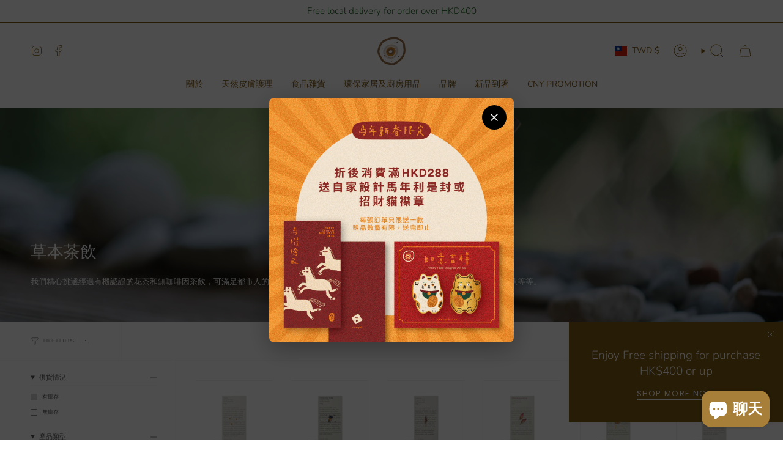

--- FILE ---
content_type: text/html; charset=utf-8
request_url: https://pimaryhk.com/zh-tw/collections/herbal-tea
body_size: 69681
content:
<!doctype html>
<html class="no-js no-touch supports-no-cookies" lang="zh-TW">
<head>
  <meta charset="UTF-8">
  <meta http-equiv="X-UA-Compatible" content="IE=edge">
  <meta name="viewport" content="width=device-width, initial-scale=1.0">
  <meta name="theme-color" content="#ffffff">
  <link rel="canonical" href="https://pimaryhk.com/zh-tw/collections/herbal-tea">
  <!-- ======================= Broadcast Theme V5.6.1 ========================= -->

  <link href="//pimaryhk.com/cdn/shop/t/48/assets/theme.css?v=137228288011118631811715696985" as="style" rel="preload">
  <link href="//pimaryhk.com/cdn/shop/t/48/assets/vendor.js?v=152754676678534273481715696985" as="script" rel="preload">
  <link href="//pimaryhk.com/cdn/shop/t/48/assets/theme.js?v=122262640503032202521715696985" as="script" rel="preload">

    <link rel="icon" type="image/png" href="//pimaryhk.com/cdn/shop/files/logo-newcolor-2021-17_ce8e212b-939e-4111-b9bc-193ef0cc29af.png?crop=center&height=32&v=1629217091&width=32">
  

  <!-- Title and description ================================================ -->
  
  <title>
    
    草本茶飲
    
    
    
      &ndash; Pimary
    
  </title>

  
    <meta name="description" content="我們精心挑選經過有機認證的花茶和無咖啡因茶飲，可滿足都市人的各種需求 －排毒、鎮定神經、改善睡眠質素，減少消化不良和發炎症狀等等。">
  

  <meta property="og:site_name" content="Pimary">
<meta property="og:url" content="https://pimaryhk.com/zh-tw/collections/herbal-tea">
<meta property="og:title" content="草本茶飲">
<meta property="og:type" content="product.group">
<meta property="og:description" content="我們精心挑選經過有機認證的花茶和無咖啡因茶飲，可滿足都市人的各種需求 －排毒、鎮定神經、改善睡眠質素，減少消化不良和發炎症狀等等。"><meta property="og:image" content="http://pimaryhk.com/cdn/shop/collections/IMG_0145.jpg?v=1639715383">
  <meta property="og:image:secure_url" content="https://pimaryhk.com/cdn/shop/collections/IMG_0145.jpg?v=1639715383">
  <meta property="og:image:width" content="1600">
  <meta property="og:image:height" content="1066"><meta name="twitter:card" content="summary_large_image">
<meta name="twitter:title" content="草本茶飲">
<meta name="twitter:description" content="我們精心挑選經過有機認證的花茶和無咖啡因茶飲，可滿足都市人的各種需求 －排毒、鎮定神經、改善睡眠質素，減少消化不良和發炎症狀等等。">

  <!-- CSS ================================================================== -->
  <style data-shopify>
@font-face {
  font-family: Nunito;
  font-weight: 300;
  font-style: normal;
  font-display: swap;
  src: url("//pimaryhk.com/cdn/fonts/nunito/nunito_n3.c1d7c2242f5519d084eafc479d7cc132bcc8c480.woff2") format("woff2"),
       url("//pimaryhk.com/cdn/fonts/nunito/nunito_n3.d543cae3671591d99f8b7ed9ea9ca8387fc73b09.woff") format("woff");
}

    @font-face {
  font-family: Nunito;
  font-weight: 300;
  font-style: normal;
  font-display: swap;
  src: url("//pimaryhk.com/cdn/fonts/nunito/nunito_n3.c1d7c2242f5519d084eafc479d7cc132bcc8c480.woff2") format("woff2"),
       url("//pimaryhk.com/cdn/fonts/nunito/nunito_n3.d543cae3671591d99f8b7ed9ea9ca8387fc73b09.woff") format("woff");
}

    @font-face {
  font-family: Poppins;
  font-weight: 400;
  font-style: normal;
  font-display: swap;
  src: url("//pimaryhk.com/cdn/fonts/poppins/poppins_n4.0ba78fa5af9b0e1a374041b3ceaadf0a43b41362.woff2") format("woff2"),
       url("//pimaryhk.com/cdn/fonts/poppins/poppins_n4.214741a72ff2596839fc9760ee7a770386cf16ca.woff") format("woff");
}


    
      @font-face {
  font-family: Nunito;
  font-weight: 400;
  font-style: normal;
  font-display: swap;
  src: url("//pimaryhk.com/cdn/fonts/nunito/nunito_n4.fc49103dc396b42cae9460289072d384b6c6eb63.woff2") format("woff2"),
       url("//pimaryhk.com/cdn/fonts/nunito/nunito_n4.5d26d13beeac3116db2479e64986cdeea4c8fbdd.woff") format("woff");
}

    

    
      @font-face {
  font-family: Nunito;
  font-weight: 400;
  font-style: normal;
  font-display: swap;
  src: url("//pimaryhk.com/cdn/fonts/nunito/nunito_n4.fc49103dc396b42cae9460289072d384b6c6eb63.woff2") format("woff2"),
       url("//pimaryhk.com/cdn/fonts/nunito/nunito_n4.5d26d13beeac3116db2479e64986cdeea4c8fbdd.woff") format("woff");
}

    

    
    

    
      @font-face {
  font-family: Nunito;
  font-weight: 300;
  font-style: italic;
  font-display: swap;
  src: url("//pimaryhk.com/cdn/fonts/nunito/nunito_i3.11db3ddffd5485d801b7a5d8a24c3b0e446751f1.woff2") format("woff2"),
       url("//pimaryhk.com/cdn/fonts/nunito/nunito_i3.7f37c552f86f3fb4c0aae0353840b033f9f464a0.woff") format("woff");
}

    

    
      @font-face {
  font-family: Nunito;
  font-weight: 400;
  font-style: italic;
  font-display: swap;
  src: url("//pimaryhk.com/cdn/fonts/nunito/nunito_i4.fd53bf99043ab6c570187ed42d1b49192135de96.woff2") format("woff2"),
       url("//pimaryhk.com/cdn/fonts/nunito/nunito_i4.cb3876a003a73aaae5363bb3e3e99d45ec598cc6.woff") format("woff");
}

    
  </style>

  
<style data-shopify>

:root {--scrollbar-width: 0px;





--COLOR-VIDEO-BG: #f2f2f2;
--COLOR-BG-BRIGHTER: #f2f2f2;--COLOR-BG: #ffffff;--COLOR-BG-ALPHA-25: rgba(255, 255, 255, 0.25);
--COLOR-BG-TRANSPARENT: rgba(255, 255, 255, 0);
--COLOR-BG-SECONDARY: #F7F7F7;
--COLOR-BG-SECONDARY-LIGHTEN: #ffffff;
--COLOR-BG-RGB: 255, 255, 255;

--COLOR-TEXT-DARK: #322929;
--COLOR-TEXT: #545454;
--COLOR-TEXT-LIGHT: #878787;


/* === Opacity shades of grey ===*/
--COLOR-A5:  rgba(84, 84, 84, 0.05);
--COLOR-A10: rgba(84, 84, 84, 0.1);
--COLOR-A15: rgba(84, 84, 84, 0.15);
--COLOR-A20: rgba(84, 84, 84, 0.2);
--COLOR-A25: rgba(84, 84, 84, 0.25);
--COLOR-A30: rgba(84, 84, 84, 0.3);
--COLOR-A35: rgba(84, 84, 84, 0.35);
--COLOR-A40: rgba(84, 84, 84, 0.4);
--COLOR-A45: rgba(84, 84, 84, 0.45);
--COLOR-A50: rgba(84, 84, 84, 0.5);
--COLOR-A55: rgba(84, 84, 84, 0.55);
--COLOR-A60: rgba(84, 84, 84, 0.6);
--COLOR-A65: rgba(84, 84, 84, 0.65);
--COLOR-A70: rgba(84, 84, 84, 0.7);
--COLOR-A75: rgba(84, 84, 84, 0.75);
--COLOR-A80: rgba(84, 84, 84, 0.8);
--COLOR-A85: rgba(84, 84, 84, 0.85);
--COLOR-A90: rgba(84, 84, 84, 0.9);
--COLOR-A95: rgba(84, 84, 84, 0.95);

--COLOR-BORDER: rgb(240, 240, 240);
--COLOR-BORDER-LIGHT: #f6f6f6;
--COLOR-BORDER-HAIRLINE: #f7f7f7;
--COLOR-BORDER-DARK: #bdbdbd;/* === Bright color ===*/
--COLOR-PRIMARY: #ffffff;
--COLOR-PRIMARY-HOVER: #d9d9d9;
--COLOR-PRIMARY-FADE: rgba(255, 255, 255, 0.05);
--COLOR-PRIMARY-FADE-HOVER: rgba(255, 255, 255, 0.1);
--COLOR-PRIMARY-LIGHT: #ffffff;--COLOR-PRIMARY-OPPOSITE: #000000;



/* === link Color ===*/
--COLOR-LINK: #545454;
--COLOR-LINK-HOVER: rgba(84, 84, 84, 0.7);
--COLOR-LINK-FADE: rgba(84, 84, 84, 0.05);
--COLOR-LINK-FADE-HOVER: rgba(84, 84, 84, 0.1);--COLOR-LINK-OPPOSITE: #ffffff;


/* === Product grid sale tags ===*/
--COLOR-SALE-BG: #efba55;
--COLOR-SALE-TEXT: #ffffff;

/* === Product grid badges ===*/
--COLOR-BADGE-BG: #c5aa76;
--COLOR-BADGE-TEXT: #ffffff;

/* === Product sale color ===*/
--COLOR-SALE: #825c16;

/* === Gray background on Product grid items ===*/--filter-bg: 1.0;/* === Helper colors for form error states ===*/
--COLOR-ERROR: #721C24;
--COLOR-ERROR-BG: #F8D7DA;
--COLOR-ERROR-BORDER: #F5C6CB;



  --RADIUS: 0px;
  --RADIUS-SELECT: 0px;

--COLOR-HEADER-BG: #825c16;--COLOR-HEADER-BG-TRANSPARENT: rgba(130, 92, 22, 0);
--COLOR-HEADER-LINK: #825c16;
--COLOR-HEADER-LINK-HOVER: rgba(130, 92, 22, 0.7);

--COLOR-MENU-BG: #ffffff;
--COLOR-MENU-LINK: #825c16;
--COLOR-MENU-LINK-HOVER: rgba(130, 92, 22, 0.7);
--COLOR-SUBMENU-BG: #ffffff;
--COLOR-SUBMENU-LINK: #545454;
--COLOR-SUBMENU-LINK-HOVER: rgba(84, 84, 84, 0.7);
--COLOR-SUBMENU-TEXT-LIGHT: #878787;
--COLOR-MENU-TRANSPARENT: #5a0505;
--COLOR-MENU-TRANSPARENT-HOVER: rgba(90, 5, 5, 0.7);--COLOR-FOOTER-BG: #ffffff;
--COLOR-FOOTER-BG-HAIRLINE: #f7f7f7;
--COLOR-FOOTER-TEXT: #825c16;
--COLOR-FOOTER-TEXT-A35: rgba(130, 92, 22, 0.35);
--COLOR-FOOTER-TEXT-A75: rgba(130, 92, 22, 0.75);
--COLOR-FOOTER-LINK: #825c16;
--COLOR-FOOTER-LINK-HOVER: rgba(130, 92, 22, 0.7);
--COLOR-FOOTER-BORDER: #ffffff;

--TRANSPARENT: rgba(255, 255, 255, 0);

/* === Default overlay opacity ===*/
--overlay-opacity: 0;
--underlay-opacity: 1;
--underlay-bg: rgba(0,0,0,0.4);

/* === Custom Cursor ===*/
--ICON-ZOOM-IN: url( "//pimaryhk.com/cdn/shop/t/48/assets/icon-zoom-in.svg?v=182473373117644429561715696985" );
--ICON-ZOOM-OUT: url( "//pimaryhk.com/cdn/shop/t/48/assets/icon-zoom-out.svg?v=101497157853986683871715696985" );

/* === Custom Icons ===*/


  
  --ICON-ADD-BAG: url( "//pimaryhk.com/cdn/shop/t/48/assets/icon-add-bag.svg?v=23763382405227654651715696985" );
  --ICON-ADD-CART: url( "//pimaryhk.com/cdn/shop/t/48/assets/icon-add-cart.svg?v=3962293684743587821715696985" );
  --ICON-ARROW-LEFT: url( "//pimaryhk.com/cdn/shop/t/48/assets/icon-arrow-left.svg?v=136066145774695772731715696985" );
  --ICON-ARROW-RIGHT: url( "//pimaryhk.com/cdn/shop/t/48/assets/icon-arrow-right.svg?v=150928298113663093401715696985" );
  --ICON-SELECT: url("//pimaryhk.com/cdn/shop/t/48/assets/icon-select.svg?v=167170173659852274001715696985");


--PRODUCT-GRID-ASPECT-RATIO: 100%;

/* === Typography ===*/
--FONT-WEIGHT-BODY: 300;
--FONT-WEIGHT-BODY-BOLD: 400;

--FONT-STACK-BODY: Nunito, sans-serif;
--FONT-STYLE-BODY: normal;
--FONT-STYLE-BODY-ITALIC: italic;
--FONT-ADJUST-BODY: 0.8;

--LETTER-SPACING-BODY: 0.0em;

--FONT-WEIGHT-HEADING: 300;
--FONT-WEIGHT-HEADING-BOLD: 400;

--FONT-UPPERCASE-HEADING: none;
--LETTER-SPACING-HEADING: 0.0em;

--FONT-STACK-HEADING: Nunito, sans-serif;
--FONT-STYLE-HEADING: normal;
--FONT-STYLE-HEADING-ITALIC: italic;
--FONT-ADJUST-HEADING: 1.0;

--FONT-WEIGHT-SUBHEADING: 300;
--FONT-WEIGHT-SUBHEADING-BOLD: 400;

--FONT-STACK-SUBHEADING: Nunito, sans-serif;
--FONT-STYLE-SUBHEADING: normal;
--FONT-STYLE-SUBHEADING-ITALIC: italic;
--FONT-ADJUST-SUBHEADING: 1.0;

--FONT-UPPERCASE-SUBHEADING: uppercase;
--LETTER-SPACING-SUBHEADING: 0.1em;

--FONT-STACK-NAV: Nunito, sans-serif;
--FONT-STYLE-NAV: normal;
--FONT-STYLE-NAV-ITALIC: italic;
--FONT-ADJUST-NAV: 1.0;

--FONT-WEIGHT-NAV: 300;
--FONT-WEIGHT-NAV-BOLD: 400;

--LETTER-SPACING-NAV: 0.0em;

--FONT-SIZE-BASE: 0.8rem;
--FONT-SIZE-BASE-PERCENT: 0.8;

/* === Parallax ===*/
--PARALLAX-STRENGTH-MIN: 120.0%;
--PARALLAX-STRENGTH-MAX: 130.0%;--COLUMNS: 4;
--COLUMNS-MEDIUM: 3;
--COLUMNS-SMALL: 2;
--COLUMNS-MOBILE: 1;--LAYOUT-OUTER: 50px;
  --LAYOUT-GUTTER: 32px;
  --LAYOUT-OUTER-MEDIUM: 30px;
  --LAYOUT-GUTTER-MEDIUM: 22px;
  --LAYOUT-OUTER-SMALL: 16px;
  --LAYOUT-GUTTER-SMALL: 16px;--base-animation-delay: 0ms;
--line-height-normal: 1.375; /* Equals to line-height: normal; */--SIDEBAR-WIDTH: 288px;
  --SIDEBAR-WIDTH-MEDIUM: 258px;--DRAWER-WIDTH: 380px;--ICON-STROKE-WIDTH: 1px;/* === Button General ===*/
--BTN-FONT-STACK: Poppins, sans-serif;
--BTN-FONT-WEIGHT: 400;
--BTN-FONT-STYLE: normal;
--BTN-FONT-SIZE: 13px;

--BTN-LETTER-SPACING: 0.1em;
--BTN-UPPERCASE: uppercase;
--BTN-TEXT-ARROW-OFFSET: -1px;

/* === Button Primary ===*/
--BTN-PRIMARY-BORDER-COLOR: #AB8C52;
--BTN-PRIMARY-BG-COLOR: #AB8C52;
--BTN-PRIMARY-TEXT-COLOR: #fff;


  --BTN-PRIMARY-BG-COLOR-BRIGHTER: #9a7e4a;


/* === Button Secondary ===*/
--BTN-SECONDARY-BORDER-COLOR: #8191A4;
--BTN-SECONDARY-BG-COLOR: #8191A4;
--BTN-SECONDARY-TEXT-COLOR: #212121;


  --BTN-SECONDARY-BG-COLOR-BRIGHTER: #728499;


/* === Button White ===*/
--TEXT-BTN-BORDER-WHITE: #fff;
--TEXT-BTN-BG-WHITE: #fff;
--TEXT-BTN-WHITE: #000;
--TEXT-BTN-BG-WHITE-BRIGHTER: #f2f2f2;

/* === Button Black ===*/
--TEXT-BTN-BG-BLACK: #000;
--TEXT-BTN-BORDER-BLACK: #000;
--TEXT-BTN-BLACK: #fff;
--TEXT-BTN-BG-BLACK-BRIGHTER: #1a1a1a;

/* === Default Cart Gradient ===*/

--FREE-SHIPPING-GRADIENT: linear-gradient(to right, var(--COLOR-PRIMARY-LIGHT) 0%, var(--COLOR-PRIMARY) 100%);

/* === Swatch Size ===*/
--swatch-size-filters: calc(1.15rem * var(--FONT-ADJUST-BODY));
--swatch-size-product: calc(2.2rem * var(--FONT-ADJUST-BODY));
}

/* === Backdrop ===*/
::backdrop {
  --underlay-opacity: 1;
  --underlay-bg: rgba(0,0,0,0.4);
}
</style>


  <link href="//pimaryhk.com/cdn/shop/t/48/assets/theme.css?v=137228288011118631811715696985" rel="stylesheet" type="text/css" media="all" />
<link href="//pimaryhk.com/cdn/shop/t/48/assets/swatches.css?v=157844926215047500451715696985" as="style" rel="preload">
    <link href="//pimaryhk.com/cdn/shop/t/48/assets/swatches.css?v=157844926215047500451715696985" rel="stylesheet" type="text/css" media="all" />
<style data-shopify>.swatches {
    --black: #000000;--white: #fafafa;--blank: url(//pimaryhk.com/cdn/shop/files/blank_small.png?v=9845);
  }</style>
<script>
    if (window.navigator.userAgent.indexOf('MSIE ') > 0 || window.navigator.userAgent.indexOf('Trident/') > 0) {
      document.documentElement.className = document.documentElement.className + ' ie';

      var scripts = document.getElementsByTagName('script')[0];
      var polyfill = document.createElement("script");
      polyfill.defer = true;
      polyfill.src = "//pimaryhk.com/cdn/shop/t/48/assets/ie11.js?v=144489047535103983231715696985";

      scripts.parentNode.insertBefore(polyfill, scripts);
    } else {
      document.documentElement.className = document.documentElement.className.replace('no-js', 'js');
    }

    document.documentElement.style.setProperty('--scrollbar-width', `${getScrollbarWidth()}px`);

    function getScrollbarWidth() {
      // Creating invisible container
      const outer = document.createElement('div');
      outer.style.visibility = 'hidden';
      outer.style.overflow = 'scroll'; // forcing scrollbar to appear
      outer.style.msOverflowStyle = 'scrollbar'; // needed for WinJS apps
      document.documentElement.appendChild(outer);

      // Creating inner element and placing it in the container
      const inner = document.createElement('div');
      outer.appendChild(inner);

      // Calculating difference between container's full width and the child width
      const scrollbarWidth = outer.offsetWidth - inner.offsetWidth;

      // Removing temporary elements from the DOM
      outer.parentNode.removeChild(outer);

      return scrollbarWidth;
    }

    let root = '/zh-tw';
    if (root[root.length - 1] !== '/') {
      root = root + '/';
    }

    window.theme = {
      routes: {
        root: root,
        cart_url: '/zh-tw/cart',
        cart_add_url: '/zh-tw/cart/add',
        cart_change_url: '/zh-tw/cart/change',
        product_recommendations_url: '/zh-tw/recommendations/products',
        predictive_search_url: '/zh-tw/search/suggest',
        addresses_url: '/zh-tw/account/addresses'
      },
      assets: {
        photoswipe: '//pimaryhk.com/cdn/shop/t/48/assets/photoswipe.js?v=162613001030112971491715696985',
        smoothscroll: '//pimaryhk.com/cdn/shop/t/48/assets/smoothscroll.js?v=37906625415260927261715696985',
      },
      strings: {
        addToCart: "Add to cart",
        cartAcceptanceError: "You must accept our terms and conditions.",
        soldOut: "Sold Out",
        from: "From",
        preOrder: "Pre-order",
        sale: "Sale",
        subscription: "Subscription",
        unavailable: "Unavailable",
        unitPrice: "Unit price",
        unitPriceSeparator: "per",
        shippingCalcSubmitButton: "Calculate shipping",
        shippingCalcSubmitButtonDisabled: "Calculating...",
        selectValue: "Select value",
        selectColor: "Select color",
        oneColor: "color",
        otherColor: "colors",
        upsellAddToCart: "Add",
        free: "Free",
        swatchesColor: "Color, Colour",
        sku: "SKU",
      },
      settings: {
        cartType: "drawer",
        customerLoggedIn: null ? true : false,
        enableQuickAdd: true,
        enableAnimations: true,
        variantOnSale: true,
        collectionSwatchStyle: "text-slider",
      },
      sliderArrows: {
        prev: '<button type="button" class="slider__button slider__button--prev" data-button-arrow data-button-prev>' + "Previous" + '</button>',
        next: '<button type="button" class="slider__button slider__button--next" data-button-arrow data-button-next>' + "Next" + '</button>',
      },
      moneyFormat: false ? "${{amount}} TWD" : "${{amount}}",
      moneyWithoutCurrencyFormat: "${{amount}}",
      moneyWithCurrencyFormat: "${{amount}} TWD",
      subtotal: 0,
      info: {
        name: 'broadcast'
      },
      version: '5.6.1'
    };

    let windowInnerHeight = window.innerHeight;
    document.documentElement.style.setProperty('--full-height', `${windowInnerHeight}px`);
    document.documentElement.style.setProperty('--three-quarters', `${windowInnerHeight * 0.75}px`);
    document.documentElement.style.setProperty('--two-thirds', `${windowInnerHeight * 0.66}px`);
    document.documentElement.style.setProperty('--one-half', `${windowInnerHeight * 0.5}px`);
    document.documentElement.style.setProperty('--one-third', `${windowInnerHeight * 0.33}px`);
    document.documentElement.style.setProperty('--one-fifth', `${windowInnerHeight * 0.2}px`);
  </script>

  

  <!-- Theme Javascript ============================================================== -->
  <script src="//pimaryhk.com/cdn/shop/t/48/assets/vendor.js?v=152754676678534273481715696985" defer="defer"></script>
  <script src="//pimaryhk.com/cdn/shop/t/48/assets/theme.js?v=122262640503032202521715696985" defer="defer"></script><!-- Shopify app scripts =========================================================== -->

  <script>window.performance && window.performance.mark && window.performance.mark('shopify.content_for_header.start');</script><meta name="google-site-verification" content="Ca1zdZmnQOVXk83Fi_zhYtdJJCBETO_V5YW0H6y-DuY">
<meta id="shopify-digital-wallet" name="shopify-digital-wallet" content="/13506741/digital_wallets/dialog">
<meta name="shopify-checkout-api-token" content="a4ade75cf98643f81c296de7c95ac2c2">
<meta id="in-context-paypal-metadata" data-shop-id="13506741" data-venmo-supported="false" data-environment="production" data-locale="en_US" data-paypal-v4="true" data-currency="TWD">
<link rel="alternate" type="application/atom+xml" title="Feed" href="/zh-tw/collections/herbal-tea.atom" />
<link rel="alternate" hreflang="x-default" href="https://pimaryhk.com/collections/herbal-tea">
<link rel="alternate" hreflang="en" href="https://pimaryhk.com/collections/herbal-tea">
<link rel="alternate" hreflang="zh-Hant" href="https://pimaryhk.com/zh/collections/herbal-tea">
<link rel="alternate" hreflang="zh-Hant-TW" href="https://pimaryhk.com/zh-tw/collections/herbal-tea">
<link rel="alternate" hreflang="zh-Hant-HK" href="https://pimaryhk.com/zh/collections/herbal-tea">
<link rel="alternate" hreflang="zh-Hant-MO" href="https://pimaryhk.com/zh/collections/herbal-tea">
<link rel="alternate" hreflang="zh-Hant-SG" href="https://pimaryhk.com/zh/collections/herbal-tea">
<link rel="alternate" type="application/json+oembed" href="https://pimaryhk.com/zh-tw/collections/herbal-tea.oembed">
<script async="async" src="/checkouts/internal/preloads.js?locale=zh-TW"></script>
<link rel="preconnect" href="https://shop.app" crossorigin="anonymous">
<script async="async" src="https://shop.app/checkouts/internal/preloads.js?locale=zh-TW&shop_id=13506741" crossorigin="anonymous"></script>
<script id="apple-pay-shop-capabilities" type="application/json">{"shopId":13506741,"countryCode":"HK","currencyCode":"TWD","merchantCapabilities":["supports3DS"],"merchantId":"gid:\/\/shopify\/Shop\/13506741","merchantName":"Pimary","requiredBillingContactFields":["postalAddress","email","phone"],"requiredShippingContactFields":["postalAddress","email","phone"],"shippingType":"shipping","supportedNetworks":["visa","masterCard","amex"],"total":{"type":"pending","label":"Pimary","amount":"1.00"},"shopifyPaymentsEnabled":true,"supportsSubscriptions":true}</script>
<script id="shopify-features" type="application/json">{"accessToken":"a4ade75cf98643f81c296de7c95ac2c2","betas":["rich-media-storefront-analytics"],"domain":"pimaryhk.com","predictiveSearch":true,"shopId":13506741,"locale":"zh-tw"}</script>
<script>var Shopify = Shopify || {};
Shopify.shop = "pimary.myshopify.com";
Shopify.locale = "zh-TW";
Shopify.currency = {"active":"TWD","rate":"4.104939"};
Shopify.country = "TW";
Shopify.theme = {"name":"Updated copy of Updated 202404 v1","id":141454901477,"schema_name":"Broadcast","schema_version":"5.6.1","theme_store_id":868,"role":"main"};
Shopify.theme.handle = "null";
Shopify.theme.style = {"id":null,"handle":null};
Shopify.cdnHost = "pimaryhk.com/cdn";
Shopify.routes = Shopify.routes || {};
Shopify.routes.root = "/zh-tw/";</script>
<script type="module">!function(o){(o.Shopify=o.Shopify||{}).modules=!0}(window);</script>
<script>!function(o){function n(){var o=[];function n(){o.push(Array.prototype.slice.apply(arguments))}return n.q=o,n}var t=o.Shopify=o.Shopify||{};t.loadFeatures=n(),t.autoloadFeatures=n()}(window);</script>
<script>
  window.ShopifyPay = window.ShopifyPay || {};
  window.ShopifyPay.apiHost = "shop.app\/pay";
  window.ShopifyPay.redirectState = null;
</script>
<script id="shop-js-analytics" type="application/json">{"pageType":"collection"}</script>
<script defer="defer" async type="module" src="//pimaryhk.com/cdn/shopifycloud/shop-js/modules/v2/client.init-shop-cart-sync_CaiaFhqz.zh-TW.esm.js"></script>
<script defer="defer" async type="module" src="//pimaryhk.com/cdn/shopifycloud/shop-js/modules/v2/chunk.common_D2dUwcVR.esm.js"></script>
<script defer="defer" async type="module" src="//pimaryhk.com/cdn/shopifycloud/shop-js/modules/v2/chunk.modal_CdafGFEy.esm.js"></script>
<script type="module">
  await import("//pimaryhk.com/cdn/shopifycloud/shop-js/modules/v2/client.init-shop-cart-sync_CaiaFhqz.zh-TW.esm.js");
await import("//pimaryhk.com/cdn/shopifycloud/shop-js/modules/v2/chunk.common_D2dUwcVR.esm.js");
await import("//pimaryhk.com/cdn/shopifycloud/shop-js/modules/v2/chunk.modal_CdafGFEy.esm.js");

  window.Shopify.SignInWithShop?.initShopCartSync?.({"fedCMEnabled":true,"windoidEnabled":true});

</script>
<script>
  window.Shopify = window.Shopify || {};
  if (!window.Shopify.featureAssets) window.Shopify.featureAssets = {};
  window.Shopify.featureAssets['shop-js'] = {"shop-cart-sync":["modules/v2/client.shop-cart-sync_DPxkhAqo.zh-TW.esm.js","modules/v2/chunk.common_D2dUwcVR.esm.js","modules/v2/chunk.modal_CdafGFEy.esm.js"],"init-fed-cm":["modules/v2/client.init-fed-cm_DcY7k4cT.zh-TW.esm.js","modules/v2/chunk.common_D2dUwcVR.esm.js","modules/v2/chunk.modal_CdafGFEy.esm.js"],"shop-cash-offers":["modules/v2/client.shop-cash-offers_CvV8Vs9C.zh-TW.esm.js","modules/v2/chunk.common_D2dUwcVR.esm.js","modules/v2/chunk.modal_CdafGFEy.esm.js"],"shop-login-button":["modules/v2/client.shop-login-button_BTpYBRvF.zh-TW.esm.js","modules/v2/chunk.common_D2dUwcVR.esm.js","modules/v2/chunk.modal_CdafGFEy.esm.js"],"pay-button":["modules/v2/client.pay-button_De5p45vE.zh-TW.esm.js","modules/v2/chunk.common_D2dUwcVR.esm.js","modules/v2/chunk.modal_CdafGFEy.esm.js"],"shop-button":["modules/v2/client.shop-button_CR2dfxC4.zh-TW.esm.js","modules/v2/chunk.common_D2dUwcVR.esm.js","modules/v2/chunk.modal_CdafGFEy.esm.js"],"avatar":["modules/v2/client.avatar_BTnouDA3.zh-TW.esm.js"],"init-windoid":["modules/v2/client.init-windoid_Dv6sMVVp.zh-TW.esm.js","modules/v2/chunk.common_D2dUwcVR.esm.js","modules/v2/chunk.modal_CdafGFEy.esm.js"],"init-shop-for-new-customer-accounts":["modules/v2/client.init-shop-for-new-customer-accounts_B8p5Vdpi.zh-TW.esm.js","modules/v2/client.shop-login-button_BTpYBRvF.zh-TW.esm.js","modules/v2/chunk.common_D2dUwcVR.esm.js","modules/v2/chunk.modal_CdafGFEy.esm.js"],"init-shop-email-lookup-coordinator":["modules/v2/client.init-shop-email-lookup-coordinator_DUDfE80p.zh-TW.esm.js","modules/v2/chunk.common_D2dUwcVR.esm.js","modules/v2/chunk.modal_CdafGFEy.esm.js"],"init-shop-cart-sync":["modules/v2/client.init-shop-cart-sync_CaiaFhqz.zh-TW.esm.js","modules/v2/chunk.common_D2dUwcVR.esm.js","modules/v2/chunk.modal_CdafGFEy.esm.js"],"shop-toast-manager":["modules/v2/client.shop-toast-manager_CB9zoUKm.zh-TW.esm.js","modules/v2/chunk.common_D2dUwcVR.esm.js","modules/v2/chunk.modal_CdafGFEy.esm.js"],"init-customer-accounts":["modules/v2/client.init-customer-accounts_Cip3fQGC.zh-TW.esm.js","modules/v2/client.shop-login-button_BTpYBRvF.zh-TW.esm.js","modules/v2/chunk.common_D2dUwcVR.esm.js","modules/v2/chunk.modal_CdafGFEy.esm.js"],"init-customer-accounts-sign-up":["modules/v2/client.init-customer-accounts-sign-up_UxMIaZgt.zh-TW.esm.js","modules/v2/client.shop-login-button_BTpYBRvF.zh-TW.esm.js","modules/v2/chunk.common_D2dUwcVR.esm.js","modules/v2/chunk.modal_CdafGFEy.esm.js"],"shop-follow-button":["modules/v2/client.shop-follow-button_5RVXMhjy.zh-TW.esm.js","modules/v2/chunk.common_D2dUwcVR.esm.js","modules/v2/chunk.modal_CdafGFEy.esm.js"],"checkout-modal":["modules/v2/client.checkout-modal_CHGpp5tj.zh-TW.esm.js","modules/v2/chunk.common_D2dUwcVR.esm.js","modules/v2/chunk.modal_CdafGFEy.esm.js"],"shop-login":["modules/v2/client.shop-login_Dj-QcPl-.zh-TW.esm.js","modules/v2/chunk.common_D2dUwcVR.esm.js","modules/v2/chunk.modal_CdafGFEy.esm.js"],"lead-capture":["modules/v2/client.lead-capture_Gb4ukhJk.zh-TW.esm.js","modules/v2/chunk.common_D2dUwcVR.esm.js","modules/v2/chunk.modal_CdafGFEy.esm.js"],"payment-terms":["modules/v2/client.payment-terms_CQ7wdWVE.zh-TW.esm.js","modules/v2/chunk.common_D2dUwcVR.esm.js","modules/v2/chunk.modal_CdafGFEy.esm.js"]};
</script>
<script>(function() {
  var isLoaded = false;
  function asyncLoad() {
    if (isLoaded) return;
    isLoaded = true;
    var urls = ["https:\/\/instafeed.nfcube.com\/cdn\/5b4051056f28ba8afe1575189558b03e.js?shop=pimary.myshopify.com","\/\/social-login.oxiapps.com\/api\/init?vt=928350\u0026shop=pimary.myshopify.com","https:\/\/storage.googleapis.com\/timesact-resources\/scripts\/timesact.js?shop=pimary.myshopify.com"];
    for (var i = 0; i < urls.length; i++) {
      var s = document.createElement('script');
      s.type = 'text/javascript';
      s.async = true;
      s.src = urls[i];
      var x = document.getElementsByTagName('script')[0];
      x.parentNode.insertBefore(s, x);
    }
  };
  if(window.attachEvent) {
    window.attachEvent('onload', asyncLoad);
  } else {
    window.addEventListener('load', asyncLoad, false);
  }
})();</script>
<script id="__st">var __st={"a":13506741,"offset":28800,"reqid":"2d0070ae-98f5-447e-a1f1-1e88e3eb4cbb-1769307900","pageurl":"pimaryhk.com\/zh-tw\/collections\/herbal-tea","u":"2b24a1c973d6","p":"collection","rtyp":"collection","rid":217247187102};</script>
<script>window.ShopifyPaypalV4VisibilityTracking = true;</script>
<script id="captcha-bootstrap">!function(){'use strict';const t='contact',e='account',n='new_comment',o=[[t,t],['blogs',n],['comments',n],[t,'customer']],c=[[e,'customer_login'],[e,'guest_login'],[e,'recover_customer_password'],[e,'create_customer']],r=t=>t.map((([t,e])=>`form[action*='/${t}']:not([data-nocaptcha='true']) input[name='form_type'][value='${e}']`)).join(','),a=t=>()=>t?[...document.querySelectorAll(t)].map((t=>t.form)):[];function s(){const t=[...o],e=r(t);return a(e)}const i='password',u='form_key',d=['recaptcha-v3-token','g-recaptcha-response','h-captcha-response',i],f=()=>{try{return window.sessionStorage}catch{return}},m='__shopify_v',_=t=>t.elements[u];function p(t,e,n=!1){try{const o=window.sessionStorage,c=JSON.parse(o.getItem(e)),{data:r}=function(t){const{data:e,action:n}=t;return t[m]||n?{data:e,action:n}:{data:t,action:n}}(c);for(const[e,n]of Object.entries(r))t.elements[e]&&(t.elements[e].value=n);n&&o.removeItem(e)}catch(o){console.error('form repopulation failed',{error:o})}}const l='form_type',E='cptcha';function T(t){t.dataset[E]=!0}const w=window,h=w.document,L='Shopify',v='ce_forms',y='captcha';let A=!1;((t,e)=>{const n=(g='f06e6c50-85a8-45c8-87d0-21a2b65856fe',I='https://cdn.shopify.com/shopifycloud/storefront-forms-hcaptcha/ce_storefront_forms_captcha_hcaptcha.v1.5.2.iife.js',D={infoText:'已受到 hCaptcha 保護',privacyText:'隱私',termsText:'條款'},(t,e,n)=>{const o=w[L][v],c=o.bindForm;if(c)return c(t,g,e,D).then(n);var r;o.q.push([[t,g,e,D],n]),r=I,A||(h.body.append(Object.assign(h.createElement('script'),{id:'captcha-provider',async:!0,src:r})),A=!0)});var g,I,D;w[L]=w[L]||{},w[L][v]=w[L][v]||{},w[L][v].q=[],w[L][y]=w[L][y]||{},w[L][y].protect=function(t,e){n(t,void 0,e),T(t)},Object.freeze(w[L][y]),function(t,e,n,w,h,L){const[v,y,A,g]=function(t,e,n){const i=e?o:[],u=t?c:[],d=[...i,...u],f=r(d),m=r(i),_=r(d.filter((([t,e])=>n.includes(e))));return[a(f),a(m),a(_),s()]}(w,h,L),I=t=>{const e=t.target;return e instanceof HTMLFormElement?e:e&&e.form},D=t=>v().includes(t);t.addEventListener('submit',(t=>{const e=I(t);if(!e)return;const n=D(e)&&!e.dataset.hcaptchaBound&&!e.dataset.recaptchaBound,o=_(e),c=g().includes(e)&&(!o||!o.value);(n||c)&&t.preventDefault(),c&&!n&&(function(t){try{if(!f())return;!function(t){const e=f();if(!e)return;const n=_(t);if(!n)return;const o=n.value;o&&e.removeItem(o)}(t);const e=Array.from(Array(32),(()=>Math.random().toString(36)[2])).join('');!function(t,e){_(t)||t.append(Object.assign(document.createElement('input'),{type:'hidden',name:u})),t.elements[u].value=e}(t,e),function(t,e){const n=f();if(!n)return;const o=[...t.querySelectorAll(`input[type='${i}']`)].map((({name:t})=>t)),c=[...d,...o],r={};for(const[a,s]of new FormData(t).entries())c.includes(a)||(r[a]=s);n.setItem(e,JSON.stringify({[m]:1,action:t.action,data:r}))}(t,e)}catch(e){console.error('failed to persist form',e)}}(e),e.submit())}));const S=(t,e)=>{t&&!t.dataset[E]&&(n(t,e.some((e=>e===t))),T(t))};for(const o of['focusin','change'])t.addEventListener(o,(t=>{const e=I(t);D(e)&&S(e,y())}));const B=e.get('form_key'),M=e.get(l),P=B&&M;t.addEventListener('DOMContentLoaded',(()=>{const t=y();if(P)for(const e of t)e.elements[l].value===M&&p(e,B);[...new Set([...A(),...v().filter((t=>'true'===t.dataset.shopifyCaptcha))])].forEach((e=>S(e,t)))}))}(h,new URLSearchParams(w.location.search),n,t,e,['guest_login'])})(!0,!0)}();</script>
<script integrity="sha256-4kQ18oKyAcykRKYeNunJcIwy7WH5gtpwJnB7kiuLZ1E=" data-source-attribution="shopify.loadfeatures" defer="defer" src="//pimaryhk.com/cdn/shopifycloud/storefront/assets/storefront/load_feature-a0a9edcb.js" crossorigin="anonymous"></script>
<script crossorigin="anonymous" defer="defer" src="//pimaryhk.com/cdn/shopifycloud/storefront/assets/shopify_pay/storefront-65b4c6d7.js?v=20250812"></script>
<script data-source-attribution="shopify.dynamic_checkout.dynamic.init">var Shopify=Shopify||{};Shopify.PaymentButton=Shopify.PaymentButton||{isStorefrontPortableWallets:!0,init:function(){window.Shopify.PaymentButton.init=function(){};var t=document.createElement("script");t.src="https://pimaryhk.com/cdn/shopifycloud/portable-wallets/latest/portable-wallets.zh-tw.js",t.type="module",document.head.appendChild(t)}};
</script>
<script data-source-attribution="shopify.dynamic_checkout.buyer_consent">
  function portableWalletsHideBuyerConsent(e){var t=document.getElementById("shopify-buyer-consent"),n=document.getElementById("shopify-subscription-policy-button");t&&n&&(t.classList.add("hidden"),t.setAttribute("aria-hidden","true"),n.removeEventListener("click",e))}function portableWalletsShowBuyerConsent(e){var t=document.getElementById("shopify-buyer-consent"),n=document.getElementById("shopify-subscription-policy-button");t&&n&&(t.classList.remove("hidden"),t.removeAttribute("aria-hidden"),n.addEventListener("click",e))}window.Shopify?.PaymentButton&&(window.Shopify.PaymentButton.hideBuyerConsent=portableWalletsHideBuyerConsent,window.Shopify.PaymentButton.showBuyerConsent=portableWalletsShowBuyerConsent);
</script>
<script data-source-attribution="shopify.dynamic_checkout.cart.bootstrap">document.addEventListener("DOMContentLoaded",(function(){function t(){return document.querySelector("shopify-accelerated-checkout-cart, shopify-accelerated-checkout")}if(t())Shopify.PaymentButton.init();else{new MutationObserver((function(e,n){t()&&(Shopify.PaymentButton.init(),n.disconnect())})).observe(document.body,{childList:!0,subtree:!0})}}));
</script>
<link id="shopify-accelerated-checkout-styles" rel="stylesheet" media="screen" href="https://pimaryhk.com/cdn/shopifycloud/portable-wallets/latest/accelerated-checkout-backwards-compat.css" crossorigin="anonymous">
<style id="shopify-accelerated-checkout-cart">
        #shopify-buyer-consent {
  margin-top: 1em;
  display: inline-block;
  width: 100%;
}

#shopify-buyer-consent.hidden {
  display: none;
}

#shopify-subscription-policy-button {
  background: none;
  border: none;
  padding: 0;
  text-decoration: underline;
  font-size: inherit;
  cursor: pointer;
}

#shopify-subscription-policy-button::before {
  box-shadow: none;
}

      </style>

<script>window.performance && window.performance.mark && window.performance.mark('shopify.content_for_header.end');</script>

<!-- BEGIN app block: shopify://apps/marsello-loyalty-email-sms/blocks/widget/2f8afca8-ebe2-41cc-a30f-c0ab7d4ac8be --><script>
  (function () {
    var w = window;
    var d = document;
    var l = function () {
      var data = btoa(
        JSON.stringify({
          Provider: 0,
          SiteIdentifier: 'pimary.myshopify.com',
          CustomerIdentifier: '',
          Timestamp: 'fe5b2b6718321a362317d578abbe882553707a40fbb23c695e58e67048e6aea4',
        })
      );
      w.marselloSettings = { token: data };
      var listener = function (event) {
        if (event.data == 'signup') {
          window.location.href = '/account/register';
        } else if (event.data == 'signin') {
          window.location.href = '/account/login';
        } else if (event.data == 'logout') {
          window.location.href = '/account/logout';
        }
      };
      window.addEventListener('message', listener, false);
      var s = d.createElement('script');
      s.type = 'text/javascript';
      s.async = true;
      s.src = 'https://pos.marsello.app/widget/pimary.myshopify.com';
      //s.src = 'https://localhost:44464/widget/pimary.myshopify.com';
      var x = d.getElementsByTagName('head')[0].childNodes[0];
      x.parentNode.insertBefore(s, x);
    };
    if (document.readyState === 'complete') {
      l();
    } else if (w.attachEvent) {
      w.attachEvent('onload', l);
    } else {
      w.addEventListener('load', l, false);
    }
  })();
</script>



<!-- END app block --><!-- BEGIN app block: shopify://apps/instafeed/blocks/head-block/c447db20-095d-4a10-9725-b5977662c9d5 --><link rel="preconnect" href="https://cdn.nfcube.com/">
<link rel="preconnect" href="https://scontent.cdninstagram.com/">






<!-- END app block --><!-- BEGIN app block: shopify://apps/frequently-bought/blocks/app-embed-block/b1a8cbea-c844-4842-9529-7c62dbab1b1f --><script>
    window.codeblackbelt = window.codeblackbelt || {};
    window.codeblackbelt.shop = window.codeblackbelt.shop || 'pimary.myshopify.com';
    </script><script src="//cdn.codeblackbelt.com/widgets/frequently-bought-together/bootstrap.min.js?version=2026012510+0800" async></script>
 <!-- END app block --><!-- BEGIN app block: shopify://apps/oxi-social-login/blocks/social-login-embed/24ad60bc-8f09-42fa-807e-e5eda0fdae17 -->


<script>
    
        var vt = 763256;
    
        var oxi_data_scheme = 'light';
        if (document.querySelector('html').hasAttribute('data-scheme')) {
            oxi_data_scheme = document.querySelector('html').getAttribute('data-scheme');
        }
    function wfete(selector) {
    return new Promise(resolve => {
    if (document.querySelector(selector)) {
      return resolve(document.querySelector(selector));
    }

    const observer = new MutationObserver(() => {
      if (document.querySelector(selector)) {
        resolve(document.querySelector(selector));
        observer.disconnect();
      }
    });

    observer.observe(document.body, {
      subtree: true,
      childList: true,
    });
    });
  }
  async function oxi_init() {
    const data = await getOConfig();
  }
  function getOConfig() {
    var script = document.createElement('script');
    script.src = '//social-login.oxiapps.com/init.json?shop=pimary.myshopify.com&vt='+vt+'&callback=jQuery111004090950169811405_1543664809199';
    script.setAttribute('rel','nofollow');
    document.head.appendChild(script);
  }
  function jQuery111004090950169811405_1543664809199(p) {
        var shop_locale = "";
        if (typeof Shopify !== 'undefined' && typeof Shopify.locale !== 'undefined') {
            shop_locale = "&locale="+Shopify.locale;
    }
    if (p.m == "1") {
      if (typeof oxi_initialized === 'undefined') {
        var oxi_initialized = true;
        //vt = parseInt(p.v);
        vt = parseInt(vt);

                var elem = document.createElement("link");
                elem.setAttribute("type", "text/css");
                elem.setAttribute("rel", "stylesheet");
                elem.setAttribute("href", "https://cdn.shopify.com/extensions/019a9bbf-e6d9-7768-bf83-c108720b519c/embedded-social-login-54/assets/remodal.css");
                document.getElementsByTagName("head")[0].appendChild(elem);


        var newScript = document.createElement('script');
        newScript.type = 'text/javascript';
        newScript.src = 'https://cdn.shopify.com/extensions/019a9bbf-e6d9-7768-bf83-c108720b519c/embedded-social-login-54/assets/osl.min.js';
        document.getElementsByTagName('head')[0].appendChild(newScript);
      }
    } else {
      const intervalID = setInterval(() => {
        if (document.querySelector('body')) {
            clearInterval(intervalID);

            opa = ['form[action*="account/login"]', 'form[action$="account"]'];
            opa.forEach(e => {
                wfete(e).then(element => {
                    if (typeof oxi_initialized === 'undefined') {
                        var oxi_initialized = true;
                        console.log("Oxi Social Login Initialized");
                        if (p.i == 'y') {
                            var list = document.querySelectorAll(e);
                            var oxi_list_length = 0;
                            if (list.length > 0) {
                                //oxi_list_length = 3;
                                oxi_list_length = list.length;
                            }
                            for(var osli1 = 0; osli1 < oxi_list_length; osli1++) {
                                if (list[osli1].querySelector('[value="guest_login"]')) {
                                } else {
                                if ( list[osli1].querySelectorAll('.oxi-social-login').length <= 0 && list[osli1].querySelectorAll('.oxi_social_wrapper').length <= 0 ) {
                                    var osl_checkout_url = '';
                                    if (list[osli1].querySelector('[name="checkout_url"]') !== null) {
                                        osl_checkout_url = '&osl_checkout_url='+list[osli1].querySelector('[name="checkout_url"]').value;
                                    }
                                    osl_checkout_url = osl_checkout_url.replace(/<[^>]*>/g, '').trim();
                                    list[osli1].insertAdjacentHTML(p.p, '<div class="oxi_social_wrapper" style="'+p.c+'"><iframe id="social_login_frame" class="social_login_frame" title="Social Login" src="https://social-login.oxiapps.com/widget?site='+p.s+'&vt='+vt+shop_locale+osl_checkout_url+'&scheme='+oxi_data_scheme+'" style="width:100%;max-width:100%;padding-top:0px;margin-bottom:5px;border:0px;height:'+p.h+'px;" scrolling=no></iframe></div>');
                                }
                                }
                            }
                        }
                    }
                });
            });

            wfete('#oxi-social-login').then(element => {
                document.getElementById('oxi-social-login').innerHTML="<iframe id='social_login_frame' class='social_login_frame' title='Social Login' src='https://social-login.oxiapps.com/widget?site="+p.s+"&vt="+vt+shop_locale+"&scheme="+oxi_data_scheme+"' style='width:100%;max-width:100%;padding-top:0px;margin-bottom:5px;border:0px;height:"+p.h+"px;' scrolling=no></iframe>";
            });
            wfete('.oxi-social-login').then(element => {
                var oxi_elms = document.querySelectorAll(".oxi-social-login");
                oxi_elms.forEach((oxi_elm) => {
                            oxi_elm.innerHTML="<iframe id='social_login_frame' class='social_login_frame' title='Social Login' src='https://social-login.oxiapps.com/widget?site="+p.s+"&vt="+vt+shop_locale+"&scheme="+oxi_data_scheme+"' style='width:100%;max-width:100%;padding-top:0px;margin-bottom:5px;border:0px;height:"+p.h+"px;' scrolling=no></iframe>";
                });
            });
        }
      }, 100);
    }

    var o_resized = false;
    var oxi_response = function(event) {
      if (event.origin+'/'=="https://social-login.oxiapps.com/") {
                if (event.data.action == "loaded") {
                    event.source.postMessage({
                        action:'getParentUrl',parentUrl: window.location.href+''
                    },"*");
                }

        var message = event.data+'';
        var key = message.split(':')[0];
        var value = message.split(':')[1];
        if (key=="height") {
          var oxi_iframe = document.getElementById('social_login_frame');
          if (oxi_iframe && !o_resized) {
            o_resized = true;
            oxi_iframe.style.height = value + "px";
          }
        }
      }
    };
    if (window.addEventListener) {
      window.addEventListener('message', oxi_response, false);
    } else {
      window.attachEvent("onmessage", oxi_response);
    }
  }
  oxi_init();
</script>


<!-- END app block --><!-- BEGIN app block: shopify://apps/langify/blocks/langify/b50c2edb-8c63-4e36-9e7c-a7fdd62ddb8f --><!-- BEGIN app snippet: ly-switcher-factory -->




<style>
  .ly-switcher-wrapper.ly-hide, .ly-recommendation.ly-hide, .ly-recommendation .ly-submit-btn {
    display: none !important;
  }

  #ly-switcher-factory-template {
    display: none;
  }.ly-languages-switcher ul > li[key="zh-TW"] {
        order: 1 !important;
      }
      .ly-popup-modal .ly-popup-modal-content ul > li[key="zh-TW"],
      .ly-languages-switcher.ly-links a[data-language-code="zh-TW"] {
        order: 1 !important;
      }.ly-languages-switcher ul > li[key="en"] {
        order: 2 !important;
      }
      .ly-popup-modal .ly-popup-modal-content ul > li[key="en"],
      .ly-languages-switcher.ly-links a[data-language-code="en"] {
        order: 2 !important;
      }
      .ly-breakpoint-1 { display: none; }
      @media (min-width:0px) and (max-width: 849px ) {
        .ly-breakpoint-1 { display: flex; }

        .ly-recommendation .ly-banner-content, 
        .ly-recommendation .ly-popup-modal-content {
          font-size: 14px !important;
          color: #000 !important;
          background: #fff !important;
          border-radius: 0px !important;
          border-width: 0px !important;
          border-color: #000 !important;
        }
        .ly-recommendation-form button[type="submit"] {
          font-size: 14px !important;
          color: #fff !important;
          background: #999 !important;
        }
      }
      .ly-breakpoint-2 { display: none; }
      @media (min-width:850px)  {
        .ly-breakpoint-2 { display: flex; }

        .ly-recommendation .ly-banner-content, 
        .ly-recommendation .ly-popup-modal-content {
          font-size: 14px !important;
          color: #000 !important;
          background: #fff !important;
          border-radius: 0px !important;
          border-width: 0px !important;
          border-color: #000 !important;
        }
        .ly-recommendation-form button[type="submit"] {
          font-size: 14px !important;
          color: #fff !important;
          background: #999 !important;
        }
      }


  
    .ly-custom-850 {
    margin-top: 30px !important;
    }
  
    
@media only screen and (max-width:749px){
     .ly-custom-0 {
      border: none;
      width: 100%;
      padding-left: 0;
      padding-right: 0;
      color:#545454;
      background-position:right 0px center;
    }
  }
  
</style>


<template id="ly-switcher-factory-template">
<div data-breakpoint="0" class="ly-switcher-wrapper ly-breakpoint-1 custom ly-custom ly-hide" style="font-size: 14px; "><div data-dropup="false" onclick="langify.switcher.toggleSwitcherOpen(this)" class="ly-languages-switcher ly-custom-dropdown-switcher ly-bright-theme" style=" margin: 0px 0px;">
          <span role="button" tabindex="0" aria-label="Selected language: 繁體中文" aria-expanded="false" aria-controls="languagesSwitcherList-1" class="ly-custom-dropdown-current" style="background: #fff; color: #000;  border-style: solid; border-width: 1px; border-radius: 0px; border-color: #000;  padding: 8px 15px;"><span class="ly-custom-dropdown-current-inner ly-custom-dropdown-current-inner-text">繁體中文
</span>
<div aria-hidden="true" class="ly-arrow ly-arrow-black stroke" style="vertical-align: middle; width: 10.5px; height: 10.5px;">
        <svg xmlns="http://www.w3.org/2000/svg" viewBox="0 0 10.5 10.5" height="10.5px" width="10.5px" style="position: absolute;">
          <path d="M1 3.625 L5.25 7.875 L9.5 3.625" fill="transparent" stroke="#000" stroke-width="1px"/>
        </svg>
      </div>
          </span>
          <ul id="languagesSwitcherList-1" role="list" class="ly-custom-dropdown-list ly-is-open ly-bright-theme" style="background: #fff; color: #000;  border-style: solid; border-width: 1px; border-radius: 0px; border-color: #000;"><li key="zh-TW" style="color: #000;  margin: 0px 0px; padding: 8px 15px;" tabindex="-1">
                  <a class="ly-custom-dropdown-list-element ly-languages-switcher-link ly-bright-theme"
                    href="#"
                      data-language-code="zh-TW" 
                    
                    data-ly-locked="true" rel="nofollow"><span class="ly-custom-dropdown-list-element-right">繁體中文</span></a>
                </li></ul>
        </div></div>

<div data-breakpoint="850" class="ly-switcher-wrapper ly-breakpoint-2 custom ly-custom ly-hide" style="font-size: 14px; "><div data-dropup="false" onclick="langify.switcher.toggleSwitcherOpen(this)" class="ly-languages-switcher ly-custom-dropdown-switcher ly-bright-theme" style=" margin: 0px 0px;">
          <span role="button" tabindex="0" aria-label="Selected language: 繁體中文" aria-expanded="false" aria-controls="languagesSwitcherList-2" class="ly-custom-dropdown-current" style="background: #fff; color: #000;  border-style: solid; border-width: 1px; border-radius: 0px; border-color: #000;  padding: 8px 15px;"><span class="ly-custom-dropdown-current-inner ly-custom-dropdown-current-inner-text">繁體中文
</span>
<div aria-hidden="true" class="ly-arrow ly-arrow-black stroke" style="vertical-align: middle; width: 10.5px; height: 10.5px;">
        <svg xmlns="http://www.w3.org/2000/svg" viewBox="0 0 10.5 10.5" height="10.5px" width="10.5px" style="position: absolute;">
          <path d="M1 3.625 L5.25 7.875 L9.5 3.625" fill="transparent" stroke="#000" stroke-width="1px"/>
        </svg>
      </div>
          </span>
          <ul id="languagesSwitcherList-2" role="list" class="ly-custom-dropdown-list ly-is-open ly-bright-theme" style="background: #fff; color: #000;  border-style: solid; border-width: 1px; border-radius: 0px; border-color: #000;"><li key="zh-TW" style="color: #000;  margin: 0px 0px; padding: 8px 15px;" tabindex="-1">
                  <a class="ly-custom-dropdown-list-element ly-languages-switcher-link ly-bright-theme"
                    href="#"
                      data-language-code="zh-TW" 
                    
                    data-ly-locked="true" rel="nofollow"><span class="ly-custom-dropdown-list-element-right">繁體中文</span></a>
                </li></ul>
        </div></div>
</template><!-- END app snippet -->

<script>
  var langify = window.langify || {};
  var customContents = {};
  var customContents_image = {};
  var langifySettingsOverwrites = {};
  var defaultSettings = {
    debug: false,               // BOOL : Enable/disable console logs
    observe: true,              // BOOL : Enable/disable the entire mutation observer (off switch)
    observeLinks: false,
    observeImages: true,
    observeCustomContents: true,
    maxMutations: 5,
    timeout: 100,               // INT : Milliseconds to wait after a mutation, before the next mutation event will be allowed for the element
    linksBlacklist: [],
    usePlaceholderMatching: false
  };

  if(langify.settings) { 
    langifySettingsOverwrites = Object.assign({}, langify.settings);
    langify.settings = Object.assign(defaultSettings, langify.settings); 
  } else { 
    langify.settings = defaultSettings; 
  }langify.settings = Object.assign(langify.settings, {"debug":false,"lazyload":false,"observe":true,"observeLinks":true,"observeImages":true,"observeCustomContents":true,"linksBlacklist":["\/zh"],"loadJquery":true}, langifySettingsOverwrites);
  

  langify.settings.theme = {"debug":false,"lazyload":false,"observe":true,"observeLinks":true,"observeImages":true,"observeCustomContents":true,"linksBlacklist":["\/zh"],"loadJquery":true};
  langify.settings.switcher = {"version":"3.0.0","customCSS":".ly-custom-850 {\n    margin-top: 30px !important;\n    }\n  \n    \n@media only screen and (max-width:749px){\n     .ly-custom-0 {\n      border: none;\n      width: 100%;\n      padding-left: 0;\n      padding-right: 0;\n      color:#545454;\n      background-position:right 0px center;\n    }\n  }","languageDetection":false,"languageDetectionDefault":"zh-TW","enableDefaultLanguage":false,"breakpoints":[{"key":0,"label":"0px","config":{"type":"custom","corner":"top_right","position":"custom","show_flags":true,"rectangle_icons":false,"square_icons":false,"round_icons":false,"show_label":true,"show_custom_name":true,"show_name":false,"show_iso_code":false,"is_dark":false,"is_transparent":false,"is_dropup":false,"arrow_size":75,"arrow_width":1,"arrow_filled":false,"h_space":0,"v_space":0,"h_item_space":0,"v_item_space":0,"h_item_padding":15,"v_item_padding":8,"text_color":"#000","link_color":"#000","arrow_color":"#000","bg_color":"#fff","border_color":"#000","border_width":1,"border_radius":0,"fontsize":14,"recommendation_fontsize":14,"recommendation_border_width":0,"recommendation_border_radius":0,"recommendation_text_color":"#000","recommendation_link_color":"#000","recommendation_button_bg_color":"#999","recommendation_button_text_color":"#fff","recommendation_bg_color":"#fff","recommendation_border_color":"#000","show_currency_selector":false,"currency_switcher_enabled":false,"country_switcher_enabled":false,"switcherLabel":"show_custom_name","switcherIcons":"no_icons","no_icons":true}},{"key":850,"label":"1000px","config":{"type":"custom","corner":"top_right","position":"custom","show_flags":true,"rectangle_icons":false,"square_icons":false,"round_icons":false,"show_label":true,"show_custom_name":true,"show_name":false,"show_iso_code":false,"is_dark":false,"is_transparent":false,"is_dropup":false,"arrow_size":75,"arrow_width":1,"arrow_filled":false,"h_space":0,"v_space":0,"h_item_space":0,"v_item_space":0,"h_item_padding":15,"v_item_padding":8,"text_color":"#000","link_color":"#000","arrow_color":"#000","bg_color":"#fff","border_color":"#000","border_width":1,"border_radius":0,"fontsize":14,"recommendation_fontsize":14,"recommendation_border_width":0,"recommendation_border_radius":0,"recommendation_text_color":"#000","recommendation_link_color":"#000","recommendation_button_bg_color":"#999","recommendation_button_text_color":"#fff","recommendation_bg_color":"#fff","recommendation_border_color":"#000","show_currency_selector":false,"currency_switcher_enabled":false,"country_switcher_enabled":false,"switcherLabel":"show_custom_name","switcherIcons":"no_icons","no_icons":true}}],"languages":[{"iso_code":"zh-TW","root_url":"\/zh-TW","name":"中文","primary":false,"domain":false,"published":true,"custom_name":false},{"iso_code":"en","root_url":"\/","name":"English","primary":true,"domain":false,"published":true,"custom_name":false}],"recommendation_enabled":false,"recommendation_type":"popup","recommendation_switcher_key":-1,"recommendation_strings":{},"recommendation":{"recommendation_backdrop_show":true,"recommendation_corner":"center_center","recommendation_banner_corner":"top","recommendation_fontsize":14,"recommendation_border_width":0,"recommendation_border_radius":0,"recommendation_text_color":"#000","recommendation_link_color":"#000","recommendation_button_bg_color":"#999","recommendation_button_text_color":"#fff","recommendation_bg_color":"#fff","recommendation_border_color":"#000"}};
  if(langify.settings.switcher === null) {
    langify.settings.switcher = {};
  }
  langify.settings.switcher.customIcons = null;

  langify.locale = langify.locale || {
    country_code: "TW",
    language_code: "zh-TW",
    currency_code: null,
    primary: false,
    iso_code: "zh-TW",
    root_url: "\/zh-tw",
    language_id: "ly20164",
    shop_url: "https:\/\/pimaryhk.com",
    domain_feature_enabled: null,
    languages: [{
        iso_code: "zh-TW",
        root_url: "\/zh-tw",
        domain: null,
      },]
  };

  langify.localization = {
    available_countries: ["台灣","新加坡","澳門特別行政區","香港特別行政區"],
    available_languages: [{"shop_locale":{"locale":"zh-TW","enabled":true,"primary":false,"published":true}}],
    country: "台灣",
    language: {"shop_locale":{"locale":"zh-TW","enabled":true,"primary":false,"published":true}},
    market: {
      handle: "tw",
      id: 843776229,
      metafields: {"error":"json not allowed for this object"},
    }
  };

  // Disable link correction ALWAYS on languages with mapped domains
  
  if(langify.locale.root_url == '/') {
    langify.settings.observeLinks = false;
  }


  function extractImageObject(val) {
  if (!val || val === '') return false;

  // Handle src-sets (e.g., "image_600x600.jpg 1x, image_1200x1200.jpg 2x")
  if (val.search(/([0-9]+w?h?x?,)/gi) > -1) {
    val = val.split(/([0-9]+w?h?x?,)/gi)[0];
  }

  const hostBegin = val.indexOf('//') !== -1 ? val.indexOf('//') : 0;
  const hostEnd = val.lastIndexOf('/') + 1;
  const host = val.substring(hostBegin, hostEnd);
  let afterHost = val.substring(hostEnd);

  // Remove query/hash fragments
  afterHost = afterHost.split('#')[0].split('?')[0];

  // Extract name before any Shopify modifiers or file extension
  // e.g., "photo_600x600_crop_center@2x.jpg" → "photo"
  const name = afterHost.replace(
    /(_[0-9]+x[0-9]*|_{width}x|_{size})?(_crop_(top|center|bottom|left|right))?(@[0-9]*x)?(\.progressive)?(\.(png\.jpg|jpe?g|png|gif|webp))?$/i,
    ''
  );

  // Extract file extension (if any)
  let type = '';
  const match = afterHost.match(/\.(png\.jpg|jpe?g|png|gif|webp)$/i);
  if (match) {
    type = match[1].replace('png.jpg', 'jpg'); // fix weird double-extension cases
  }

  // Clean file name with extension or suffixes normalized
  const file = afterHost.replace(
    /(_[0-9]+x[0-9]*|_{width}x|_{size})?(_crop_(top|center|bottom|left|right))?(@[0-9]*x)?(\.progressive)?(\.(png\.jpg|jpe?g|png|gif|webp))?$/i,
    type ? '.' + type : ''
  );

  return { host, name, type, file };
}



  /* Custom Contents Section*/
  var customContents = {};

  // Images Section
  

  customContents_image[extractImageObject("https:\/\/cdn.shopify.com\/s\/files\/1\/1350\/6741\/products\/20221122-DSCF9693.jpg?v=1669267349".toLowerCase()).file] = extractImageObject("https:\/\/cdn.shopify.com\/s\/files\/1\/1350\/6741\/products\/20221122-DSCF9693.jpg?v=1669267349");
  

  customContents_image[extractImageObject("https:\/\/cdn.shopify.com\/s\/files\/1\/1350\/6741\/products\/9421015050155_1800x1800_bc19af05-8fa2-48c3-bacc-293c32426933.jpg?v=1669267349".toLowerCase()).file] = extractImageObject("https:\/\/cdn.shopify.com\/s\/files\/1\/1350\/6741\/products\/9421015050155_1800x1800_bc19af05-8fa2-48c3-bacc-293c32426933.jpg?");
  

  customContents_image[extractImageObject("https:\/\/cdn.shopify.com\/s\/files\/1\/1350\/6741\/products\/mulled-wine-01_89a82a95-1334-4c4f-ab14-6b0f853a7479.jpg?v=1669267349".toLowerCase()).file] = extractImageObject("https:\/\/cdn.shopify.com\/s\/files\/1\/1350\/6741\/products\/mulled-wine-01_89a82a95-1334-4c4f-ab14-6b0f853a7479.jpg?v=1669267349");
  

  customContents_image[extractImageObject("https:\/\/cdn.shopify.com\/s\/files\/1\/1350\/6741\/products\/mulled-wine-02_6124910b-eec5-41da-8bf2-3ef2e46abad6.jpg?v=1669267349".toLowerCase()).file] = extractImageObject("https:\/\/cdn.shopify.com\/s\/files\/1\/1350\/6741\/products\/mulled-wine-02_6124910b-eec5-41da-8bf2-3ef2e46abad6.jpg?v=1669267349");
  

  customContents_image[extractImageObject("https:\/\/cdn.shopify.com\/s\/files\/1\/1350\/6741\/products\/mulled-wine-01_f53c49e1-eb8d-49d2-b056-878c78f28557.png?v=1669267504".toLowerCase()).file] = extractImageObject("https:\/\/cdn.shopify.com\/s\/files\/1\/1350\/6741\/products\/mulled-wine-01_f53c49e1-eb8d-49d2-b056-878c78f28557.png?v=1669267504");
  

  customContents_image[extractImageObject("https:\/\/cdn.shopify.com\/s\/files\/1\/1350\/6741\/products\/mulled-wine-recipes-hong-kong-christmas-lifestyle.jpg?v=1669267504".toLowerCase()).file] = extractImageObject("https:\/\/cdn.shopify.com\/s\/files\/1\/1350\/6741\/products\/mulled-wine-recipes-hong-kong-christmas-lifestyle.jpg?v=1669267504");
  

</script><link rel="preload stylesheet" href="https://cdn.shopify.com/extensions/019a5e5e-a484-720d-b1ab-d37a963e7bba/extension-langify-79/assets/langify-lib.css" as="style" media="print" onload="this.media='all'; this.onload=null;"><!-- END app block --><script src="https://cdn.shopify.com/extensions/019b97b0-6350-7631-8123-95494b086580/socialwidget-instafeed-78/assets/social-widget.min.js" type="text/javascript" defer="defer"></script>
<script src="https://cdn.shopify.com/extensions/e8878072-2f6b-4e89-8082-94b04320908d/inbox-1254/assets/inbox-chat-loader.js" type="text/javascript" defer="defer"></script>
<script src="https://cdn.shopify.com/extensions/019a5e5e-a484-720d-b1ab-d37a963e7bba/extension-langify-79/assets/langify-lib.js" type="text/javascript" defer="defer"></script>
<link href="https://monorail-edge.shopifysvc.com" rel="dns-prefetch">
<script>(function(){if ("sendBeacon" in navigator && "performance" in window) {try {var session_token_from_headers = performance.getEntriesByType('navigation')[0].serverTiming.find(x => x.name == '_s').description;} catch {var session_token_from_headers = undefined;}var session_cookie_matches = document.cookie.match(/_shopify_s=([^;]*)/);var session_token_from_cookie = session_cookie_matches && session_cookie_matches.length === 2 ? session_cookie_matches[1] : "";var session_token = session_token_from_headers || session_token_from_cookie || "";function handle_abandonment_event(e) {var entries = performance.getEntries().filter(function(entry) {return /monorail-edge.shopifysvc.com/.test(entry.name);});if (!window.abandonment_tracked && entries.length === 0) {window.abandonment_tracked = true;var currentMs = Date.now();var navigation_start = performance.timing.navigationStart;var payload = {shop_id: 13506741,url: window.location.href,navigation_start,duration: currentMs - navigation_start,session_token,page_type: "collection"};window.navigator.sendBeacon("https://monorail-edge.shopifysvc.com/v1/produce", JSON.stringify({schema_id: "online_store_buyer_site_abandonment/1.1",payload: payload,metadata: {event_created_at_ms: currentMs,event_sent_at_ms: currentMs}}));}}window.addEventListener('pagehide', handle_abandonment_event);}}());</script>
<script id="web-pixels-manager-setup">(function e(e,d,r,n,o){if(void 0===o&&(o={}),!Boolean(null===(a=null===(i=window.Shopify)||void 0===i?void 0:i.analytics)||void 0===a?void 0:a.replayQueue)){var i,a;window.Shopify=window.Shopify||{};var t=window.Shopify;t.analytics=t.analytics||{};var s=t.analytics;s.replayQueue=[],s.publish=function(e,d,r){return s.replayQueue.push([e,d,r]),!0};try{self.performance.mark("wpm:start")}catch(e){}var l=function(){var e={modern:/Edge?\/(1{2}[4-9]|1[2-9]\d|[2-9]\d{2}|\d{4,})\.\d+(\.\d+|)|Firefox\/(1{2}[4-9]|1[2-9]\d|[2-9]\d{2}|\d{4,})\.\d+(\.\d+|)|Chrom(ium|e)\/(9{2}|\d{3,})\.\d+(\.\d+|)|(Maci|X1{2}).+ Version\/(15\.\d+|(1[6-9]|[2-9]\d|\d{3,})\.\d+)([,.]\d+|)( \(\w+\)|)( Mobile\/\w+|) Safari\/|Chrome.+OPR\/(9{2}|\d{3,})\.\d+\.\d+|(CPU[ +]OS|iPhone[ +]OS|CPU[ +]iPhone|CPU IPhone OS|CPU iPad OS)[ +]+(15[._]\d+|(1[6-9]|[2-9]\d|\d{3,})[._]\d+)([._]\d+|)|Android:?[ /-](13[3-9]|1[4-9]\d|[2-9]\d{2}|\d{4,})(\.\d+|)(\.\d+|)|Android.+Firefox\/(13[5-9]|1[4-9]\d|[2-9]\d{2}|\d{4,})\.\d+(\.\d+|)|Android.+Chrom(ium|e)\/(13[3-9]|1[4-9]\d|[2-9]\d{2}|\d{4,})\.\d+(\.\d+|)|SamsungBrowser\/([2-9]\d|\d{3,})\.\d+/,legacy:/Edge?\/(1[6-9]|[2-9]\d|\d{3,})\.\d+(\.\d+|)|Firefox\/(5[4-9]|[6-9]\d|\d{3,})\.\d+(\.\d+|)|Chrom(ium|e)\/(5[1-9]|[6-9]\d|\d{3,})\.\d+(\.\d+|)([\d.]+$|.*Safari\/(?![\d.]+ Edge\/[\d.]+$))|(Maci|X1{2}).+ Version\/(10\.\d+|(1[1-9]|[2-9]\d|\d{3,})\.\d+)([,.]\d+|)( \(\w+\)|)( Mobile\/\w+|) Safari\/|Chrome.+OPR\/(3[89]|[4-9]\d|\d{3,})\.\d+\.\d+|(CPU[ +]OS|iPhone[ +]OS|CPU[ +]iPhone|CPU IPhone OS|CPU iPad OS)[ +]+(10[._]\d+|(1[1-9]|[2-9]\d|\d{3,})[._]\d+)([._]\d+|)|Android:?[ /-](13[3-9]|1[4-9]\d|[2-9]\d{2}|\d{4,})(\.\d+|)(\.\d+|)|Mobile Safari.+OPR\/([89]\d|\d{3,})\.\d+\.\d+|Android.+Firefox\/(13[5-9]|1[4-9]\d|[2-9]\d{2}|\d{4,})\.\d+(\.\d+|)|Android.+Chrom(ium|e)\/(13[3-9]|1[4-9]\d|[2-9]\d{2}|\d{4,})\.\d+(\.\d+|)|Android.+(UC? ?Browser|UCWEB|U3)[ /]?(15\.([5-9]|\d{2,})|(1[6-9]|[2-9]\d|\d{3,})\.\d+)\.\d+|SamsungBrowser\/(5\.\d+|([6-9]|\d{2,})\.\d+)|Android.+MQ{2}Browser\/(14(\.(9|\d{2,})|)|(1[5-9]|[2-9]\d|\d{3,})(\.\d+|))(\.\d+|)|K[Aa][Ii]OS\/(3\.\d+|([4-9]|\d{2,})\.\d+)(\.\d+|)/},d=e.modern,r=e.legacy,n=navigator.userAgent;return n.match(d)?"modern":n.match(r)?"legacy":"unknown"}(),u="modern"===l?"modern":"legacy",c=(null!=n?n:{modern:"",legacy:""})[u],f=function(e){return[e.baseUrl,"/wpm","/b",e.hashVersion,"modern"===e.buildTarget?"m":"l",".js"].join("")}({baseUrl:d,hashVersion:r,buildTarget:u}),m=function(e){var d=e.version,r=e.bundleTarget,n=e.surface,o=e.pageUrl,i=e.monorailEndpoint;return{emit:function(e){var a=e.status,t=e.errorMsg,s=(new Date).getTime(),l=JSON.stringify({metadata:{event_sent_at_ms:s},events:[{schema_id:"web_pixels_manager_load/3.1",payload:{version:d,bundle_target:r,page_url:o,status:a,surface:n,error_msg:t},metadata:{event_created_at_ms:s}}]});if(!i)return console&&console.warn&&console.warn("[Web Pixels Manager] No Monorail endpoint provided, skipping logging."),!1;try{return self.navigator.sendBeacon.bind(self.navigator)(i,l)}catch(e){}var u=new XMLHttpRequest;try{return u.open("POST",i,!0),u.setRequestHeader("Content-Type","text/plain"),u.send(l),!0}catch(e){return console&&console.warn&&console.warn("[Web Pixels Manager] Got an unhandled error while logging to Monorail."),!1}}}}({version:r,bundleTarget:l,surface:e.surface,pageUrl:self.location.href,monorailEndpoint:e.monorailEndpoint});try{o.browserTarget=l,function(e){var d=e.src,r=e.async,n=void 0===r||r,o=e.onload,i=e.onerror,a=e.sri,t=e.scriptDataAttributes,s=void 0===t?{}:t,l=document.createElement("script"),u=document.querySelector("head"),c=document.querySelector("body");if(l.async=n,l.src=d,a&&(l.integrity=a,l.crossOrigin="anonymous"),s)for(var f in s)if(Object.prototype.hasOwnProperty.call(s,f))try{l.dataset[f]=s[f]}catch(e){}if(o&&l.addEventListener("load",o),i&&l.addEventListener("error",i),u)u.appendChild(l);else{if(!c)throw new Error("Did not find a head or body element to append the script");c.appendChild(l)}}({src:f,async:!0,onload:function(){if(!function(){var e,d;return Boolean(null===(d=null===(e=window.Shopify)||void 0===e?void 0:e.analytics)||void 0===d?void 0:d.initialized)}()){var d=window.webPixelsManager.init(e)||void 0;if(d){var r=window.Shopify.analytics;r.replayQueue.forEach((function(e){var r=e[0],n=e[1],o=e[2];d.publishCustomEvent(r,n,o)})),r.replayQueue=[],r.publish=d.publishCustomEvent,r.visitor=d.visitor,r.initialized=!0}}},onerror:function(){return m.emit({status:"failed",errorMsg:"".concat(f," has failed to load")})},sri:function(e){var d=/^sha384-[A-Za-z0-9+/=]+$/;return"string"==typeof e&&d.test(e)}(c)?c:"",scriptDataAttributes:o}),m.emit({status:"loading"})}catch(e){m.emit({status:"failed",errorMsg:(null==e?void 0:e.message)||"Unknown error"})}}})({shopId: 13506741,storefrontBaseUrl: "https://pimaryhk.com",extensionsBaseUrl: "https://extensions.shopifycdn.com/cdn/shopifycloud/web-pixels-manager",monorailEndpoint: "https://monorail-edge.shopifysvc.com/unstable/produce_batch",surface: "storefront-renderer",enabledBetaFlags: ["2dca8a86"],webPixelsConfigList: [{"id":"493748453","configuration":"{\"config\":\"{\\\"pixel_id\\\":\\\"G-V6W9W6Y1CK\\\",\\\"target_country\\\":\\\"HK\\\",\\\"gtag_events\\\":[{\\\"type\\\":\\\"begin_checkout\\\",\\\"action_label\\\":[\\\"G-V6W9W6Y1CK\\\",\\\"AW-590439424\\\/BUZ-CPDYsN4BEIDIxZkC\\\"]},{\\\"type\\\":\\\"search\\\",\\\"action_label\\\":[\\\"G-V6W9W6Y1CK\\\",\\\"AW-590439424\\\/C87PCPPYsN4BEIDIxZkC\\\"]},{\\\"type\\\":\\\"view_item\\\",\\\"action_label\\\":[\\\"G-V6W9W6Y1CK\\\",\\\"AW-590439424\\\/o1xbCOrYsN4BEIDIxZkC\\\"]},{\\\"type\\\":\\\"purchase\\\",\\\"action_label\\\":[\\\"G-V6W9W6Y1CK\\\",\\\"AW-590439424\\\/IS9WCOfYsN4BEIDIxZkC\\\"]},{\\\"type\\\":\\\"page_view\\\",\\\"action_label\\\":[\\\"G-V6W9W6Y1CK\\\",\\\"AW-590439424\\\/JT7XCOTYsN4BEIDIxZkC\\\"]},{\\\"type\\\":\\\"add_payment_info\\\",\\\"action_label\\\":[\\\"G-V6W9W6Y1CK\\\",\\\"AW-590439424\\\/ltF2CPbYsN4BEIDIxZkC\\\"]},{\\\"type\\\":\\\"add_to_cart\\\",\\\"action_label\\\":[\\\"G-V6W9W6Y1CK\\\",\\\"AW-590439424\\\/YjfHCO3YsN4BEIDIxZkC\\\"]}],\\\"enable_monitoring_mode\\\":false}\"}","eventPayloadVersion":"v1","runtimeContext":"OPEN","scriptVersion":"b2a88bafab3e21179ed38636efcd8a93","type":"APP","apiClientId":1780363,"privacyPurposes":[],"dataSharingAdjustments":{"protectedCustomerApprovalScopes":["read_customer_address","read_customer_email","read_customer_name","read_customer_personal_data","read_customer_phone"]}},{"id":"191889637","configuration":"{\"pixel_id\":\"1065359890300728\",\"pixel_type\":\"facebook_pixel\",\"metaapp_system_user_token\":\"-\"}","eventPayloadVersion":"v1","runtimeContext":"OPEN","scriptVersion":"ca16bc87fe92b6042fbaa3acc2fbdaa6","type":"APP","apiClientId":2329312,"privacyPurposes":["ANALYTICS","MARKETING","SALE_OF_DATA"],"dataSharingAdjustments":{"protectedCustomerApprovalScopes":["read_customer_address","read_customer_email","read_customer_name","read_customer_personal_data","read_customer_phone"]}},{"id":"shopify-app-pixel","configuration":"{}","eventPayloadVersion":"v1","runtimeContext":"STRICT","scriptVersion":"0450","apiClientId":"shopify-pixel","type":"APP","privacyPurposes":["ANALYTICS","MARKETING"]},{"id":"shopify-custom-pixel","eventPayloadVersion":"v1","runtimeContext":"LAX","scriptVersion":"0450","apiClientId":"shopify-pixel","type":"CUSTOM","privacyPurposes":["ANALYTICS","MARKETING"]}],isMerchantRequest: false,initData: {"shop":{"name":"Pimary","paymentSettings":{"currencyCode":"HKD"},"myshopifyDomain":"pimary.myshopify.com","countryCode":"HK","storefrontUrl":"https:\/\/pimaryhk.com\/zh-tw"},"customer":null,"cart":null,"checkout":null,"productVariants":[],"purchasingCompany":null},},"https://pimaryhk.com/cdn","fcfee988w5aeb613cpc8e4bc33m6693e112",{"modern":"","legacy":""},{"shopId":"13506741","storefrontBaseUrl":"https:\/\/pimaryhk.com","extensionBaseUrl":"https:\/\/extensions.shopifycdn.com\/cdn\/shopifycloud\/web-pixels-manager","surface":"storefront-renderer","enabledBetaFlags":"[\"2dca8a86\"]","isMerchantRequest":"false","hashVersion":"fcfee988w5aeb613cpc8e4bc33m6693e112","publish":"custom","events":"[[\"page_viewed\",{}],[\"collection_viewed\",{\"collection\":{\"id\":\"217247187102\",\"title\":\"草本茶飲\",\"productVariants\":[{\"price\":{\"amount\":403.0,\"currencyCode\":\"TWD\"},\"product\":{\"title\":\"甜睡茶 − 有機茶茶包20個\",\"vendor\":\"Love Tea\",\"id\":\"1508745445472\",\"untranslatedTitle\":\"甜睡茶 − 有機茶茶包20個\",\"url\":\"\/zh-tw\/products\/sleep-pyramid-box-20\",\"type\":\"Drinks\"},\"id\":\"13597621649504\",\"image\":{\"src\":\"\/\/pimaryhk.com\/cdn\/shop\/products\/SLPY20_d669e8e9-2dff-47c2-96ca-c48ceaffdcde.jpg?v=1623224556\"},\"sku\":\"9346777001040\",\"title\":\"Default Title\",\"untranslatedTitle\":\"Default Title\"},{\"price\":{\"amount\":403.0,\"currencyCode\":\"TWD\"},\"product\":{\"title\":\"法式伯爵茶 − 有機茶茶包20個\",\"vendor\":\"Love Tea\",\"id\":\"1508744659040\",\"untranslatedTitle\":\"法式伯爵茶 − 有機茶茶包20個\",\"url\":\"\/zh-tw\/products\/french-earl-grey-pyramid-box-20\",\"type\":\"Drinks\"},\"id\":\"13597620633696\",\"image\":{\"src\":\"\/\/pimaryhk.com\/cdn\/shop\/products\/FEPY20_aa55ca4e-bfcc-4071-b5d7-fc70b48b34a7.jpg?v=1623224543\"},\"sku\":\"9346777001002\",\"title\":\"Default Title\",\"untranslatedTitle\":\"Default Title\"},{\"price\":{\"amount\":403.0,\"currencyCode\":\"TWD\"},\"product\":{\"title\":\"放鬆紓壓茶 − 有機茶茶包20個\",\"vendor\":\"Love Tea\",\"id\":\"1508743053408\",\"untranslatedTitle\":\"放鬆紓壓茶 − 有機茶茶包20個\",\"url\":\"\/zh-tw\/products\/calming-pyramid-box-20\",\"type\":\"Drinks\"},\"id\":\"13597618995296\",\"image\":{\"src\":\"\/\/pimaryhk.com\/cdn\/shop\/products\/CLPY20_8b383c60-009d-464f-a97c-d075fc599d78.jpg?v=1623224510\"},\"sku\":\"9346777001071\",\"title\":\"Default Title\",\"untranslatedTitle\":\"Default Title\"},{\"price\":{\"amount\":403.0,\"currencyCode\":\"TWD\"},\"product\":{\"title\":\"玫瑰杞子白茶 − 有機茶茶包20個\",\"vendor\":\"Love Tea\",\"id\":\"1508745773152\",\"untranslatedTitle\":\"玫瑰杞子白茶 − 有機茶茶包20個\",\"url\":\"\/zh-tw\/products\/white-rose-goji-pyramid-box-20\",\"type\":\"Drinks\"},\"id\":\"13597621977184\",\"image\":{\"src\":\"\/\/pimaryhk.com\/cdn\/shop\/products\/WRPY20_8251b99a-b427-4f2e-957c-587c1b024e4c.jpg?v=1623224562\"},\"sku\":\"9346777001026\",\"title\":\"Default Title\",\"untranslatedTitle\":\"Default Title\"},{\"price\":{\"amount\":403.0,\"currencyCode\":\"TWD\"},\"product\":{\"title\":\"美顏茶 − 有機茶茶包20個\",\"vendor\":\"Love Tea\",\"id\":\"1508745216096\",\"untranslatedTitle\":\"美顏茶 − 有機茶茶包20個\",\"url\":\"\/zh-tw\/products\/skin-glow-pyramid-box-20\",\"type\":\"Drinks\"},\"id\":\"13597621157984\",\"image\":{\"src\":\"\/\/pimaryhk.com\/cdn\/shop\/products\/SGPY20_85070366-7f61-4b2f-ba89-8f2e5a2a5dbe.jpg?v=1623224553\"},\"sku\":\"9346777001064\",\"title\":\"Default Title\",\"untranslatedTitle\":\"Default Title\"},{\"price\":{\"amount\":403.0,\"currencyCode\":\"TWD\"},\"product\":{\"title\":\"排毒茶 − 有機茶茶包20個\",\"vendor\":\"Love Tea\",\"id\":\"1508743708768\",\"untranslatedTitle\":\"排毒茶 − 有機茶茶包20個\",\"url\":\"\/zh-tw\/products\/detox-pyramid-box-20\",\"type\":\"Drinks\"},\"id\":\"13597619617888\",\"image\":{\"src\":\"\/\/pimaryhk.com\/cdn\/shop\/products\/DXPY20_403e6516-0c12-46d9-9ec5-a8b344b37961.jpg?v=1623224524\"},\"sku\":\"9346777001033\",\"title\":\"Default Title\",\"untranslatedTitle\":\"Default Title\"},{\"price\":{\"amount\":403.0,\"currencyCode\":\"TWD\"},\"product\":{\"title\":\"檸檬草薑茶 − 有機茶茶包20個\",\"vendor\":\"Love Tea\",\"id\":\"1508743676000\",\"untranslatedTitle\":\"檸檬草薑茶 − 有機茶茶包20個\",\"url\":\"\/zh-tw\/products\/lemongrass-ginger-pyramid-box-20\",\"type\":\"Drinks\"},\"id\":\"13597619585120\",\"image\":{\"src\":\"\/\/pimaryhk.com\/cdn\/shop\/products\/LGPY20_c05ff3e9-8ce6-440e-9d97-033138dc63d0.jpg?v=1623224521\"},\"sku\":\"9346777001101\",\"title\":\"Default Title\",\"untranslatedTitle\":\"Default Title\"},{\"price\":{\"amount\":403.0,\"currencyCode\":\"TWD\"},\"product\":{\"title\":\"薑黃茶 − 有機茶茶包20個\",\"vendor\":\"Love Tea\",\"id\":\"1508745576544\",\"untranslatedTitle\":\"薑黃茶 − 有機茶茶包20個\",\"url\":\"\/zh-tw\/products\/turmeric-tea-pyramid-box-20\",\"type\":\"Drinks\"},\"id\":\"13597621780576\",\"image\":{\"src\":\"\/\/pimaryhk.com\/cdn\/shop\/products\/TTPY20_72dc9f55-ce92-4b3a-828e-42fcbbbd84dc.jpg?v=1623224559\"},\"sku\":\"9346777001446\",\"title\":\"Default Title\",\"untranslatedTitle\":\"Default Title\"},{\"price\":{\"amount\":403.0,\"currencyCode\":\"TWD\"},\"product\":{\"title\":\"椰子香橙茶 − 有機茶茶包20個\",\"vendor\":\"Love Tea\",\"id\":\"1508743184480\",\"untranslatedTitle\":\"椰子香橙茶 − 有機茶茶包20個\",\"url\":\"\/zh-tw\/products\/coconut-orange-pyramid-box-20\",\"type\":\"Drinks\"},\"id\":\"13597619126368\",\"image\":{\"src\":\"\/\/pimaryhk.com\/cdn\/shop\/products\/COPY20_1_528b6fbd-4558-4833-8464-8d261fafc291.jpg?v=1623224515\"},\"sku\":\"9346777001453\",\"title\":\"Default Title\",\"untranslatedTitle\":\"Default Title\"},{\"price\":{\"amount\":403.0,\"currencyCode\":\"TWD\"},\"product\":{\"title\":\"免疫茶 − 有機茶茶包20個\",\"vendor\":\"Love Tea\",\"id\":\"1508743086176\",\"untranslatedTitle\":\"免疫茶 − 有機茶茶包20個\",\"url\":\"\/zh-tw\/products\/immunity-pyramid-box-20\",\"type\":\"Drinks\"},\"id\":\"13597619028064\",\"image\":{\"src\":\"\/\/pimaryhk.com\/cdn\/shop\/products\/IMPY20_126bc4f0-e58b-4c5d-bec1-28704cfdd407.jpg?v=1623224513\"},\"sku\":\"9346777001118\",\"title\":\"Default Title\",\"untranslatedTitle\":\"Default Title\"},{\"price\":{\"amount\":403.0,\"currencyCode\":\"TWD\"},\"product\":{\"title\":\"清肝茶 − 有機茶茶包20個\",\"vendor\":\"Love Tea\",\"id\":\"4553348350048\",\"untranslatedTitle\":\"清肝茶 − 有機茶茶包20個\",\"url\":\"\/zh-tw\/products\/love-tea-liver-cleanse-1-box-x-20-pyramid-bags\",\"type\":\"Drinks\"},\"id\":\"31990777151584\",\"image\":{\"src\":\"\/\/pimaryhk.com\/cdn\/shop\/products\/LVPY20_Love_Tea_50g_Pyramids_LIVER_CLEANSE-PNG-copy-1_725ff2a0-d0be-4768-9b15-ea81b86f377b.jpg?v=1623226806\"},\"sku\":\"9346777001422\",\"title\":\"Default Title\",\"untranslatedTitle\":\"Default Title\"},{\"price\":{\"amount\":403.0,\"currencyCode\":\"TWD\"},\"product\":{\"title\":\"消化茶 − 有機茶茶包20個\",\"vendor\":\"Love Tea\",\"id\":\"1508743479392\",\"untranslatedTitle\":\"消化茶 − 有機茶茶包20個\",\"url\":\"\/zh-tw\/products\/digestive-pyramid-box-20\",\"type\":\"Drinks\"},\"id\":\"13597619388512\",\"image\":{\"src\":\"\/\/pimaryhk.com\/cdn\/shop\/products\/DTPY20_4714fe9a-bc41-4aea-9a0d-ba463a1c6cda.jpg?v=1623224518\"},\"sku\":\"9346777001057\",\"title\":\"Default Title\",\"untranslatedTitle\":\"Default Title\"},{\"price\":{\"amount\":403.0,\"currencyCode\":\"TWD\"},\"product\":{\"title\":\"新陳代謝茶 − 有機茶茶包20個\",\"vendor\":\"Love Tea\",\"id\":\"4553348448352\",\"untranslatedTitle\":\"新陳代謝茶 − 有機茶茶包20個\",\"url\":\"\/zh-tw\/products\/love-tea-metabolism-tea-1-box-x-20-pyramid-bags\",\"type\":\"Drinks\"},\"id\":\"31990777249888\",\"image\":{\"src\":\"\/\/pimaryhk.com\/cdn\/shop\/products\/MBPY20_Love_Tea_50g_Pyramids_METABOLISM-PNG-copy-1_1500x_c808328b-e480-4cf9-96df-6b31b51815b3.jpg?v=1623226810\"},\"sku\":\"9346777001484\",\"title\":\"Default Title\",\"untranslatedTitle\":\"Default Title\"},{\"price\":{\"amount\":485.0,\"currencyCode\":\"TWD\"},\"product\":{\"title\":\"白玉蘭金萱｜袋茶禮盒12入\",\"vendor\":\"Half Day Tea Institute\",\"id\":\"8177810735333\",\"untranslatedTitle\":\"白玉蘭金萱｜袋茶禮盒12入\",\"url\":\"\/zh-tw\/products\/white-michelia-jinxuan-oolong-12-tea-bags\",\"type\":\"Drinks\"},\"id\":\"43820297060581\",\"image\":{\"src\":\"\/\/pimaryhk.com\/cdn\/shop\/products\/2000x_4.webp?v=1673326615\"},\"sku\":\"4892023010557\",\"title\":\"Default Title\",\"untranslatedTitle\":\"Default Title\"},{\"price\":{\"amount\":485.0,\"currencyCode\":\"TWD\"},\"product\":{\"title\":\"野菊金萱｜袋茶禮盒12入\",\"vendor\":\"Half Day Tea Institute\",\"id\":\"8177804542181\",\"untranslatedTitle\":\"野菊金萱｜袋茶禮盒12入\",\"url\":\"\/zh-tw\/products\/chrysanthemum-jinxuan-oolong-12-tea-bags\",\"type\":\"Drinks\"},\"id\":\"43820286509285\",\"image\":{\"src\":\"\/\/pimaryhk.com\/cdn\/shop\/products\/6432af38-37e7-4ec0-86e4-d49b885be335.jpg?v=1673328901\"},\"sku\":\"4892023010564\",\"title\":\"Default Title\",\"untranslatedTitle\":\"Default Title\"},{\"price\":{\"amount\":403.0,\"currencyCode\":\"TWD\"},\"product\":{\"title\":\"英式早餐茶 − 有機茶茶包20個\",\"vendor\":\"Love Tea\",\"id\":\"1508743839840\",\"untranslatedTitle\":\"英式早餐茶 − 有機茶茶包20個\",\"url\":\"\/zh-tw\/products\/english-breakfast-pyramid-box-20\",\"type\":\"Drinks\"},\"id\":\"13597619748960\",\"image\":{\"src\":\"\/\/pimaryhk.com\/cdn\/shop\/products\/EBPY20_16687b01-18ab-4daf-8266-4032f498ed48.jpg?v=1623224529\"},\"sku\":\"9346777000999\",\"title\":\"Default Title\",\"untranslatedTitle\":\"Default Title\"},{\"price\":{\"amount\":444.0,\"currencyCode\":\"TWD\"},\"product\":{\"title\":\"玄米茶 − 有機茶葉100克\",\"vendor\":\"Love Tea\",\"id\":\"4461068681312\",\"untranslatedTitle\":\"玄米茶 − 有機茶葉100克\",\"url\":\"\/zh-tw\/products\/love-tea-genmaicha-100g-loose-leaf-box\",\"type\":\"Drinks\"},\"id\":\"31665150853216\",\"image\":{\"src\":\"\/\/pimaryhk.com\/cdn\/shop\/products\/GMBX_Love_Tea_100g_Loose_Leaf_GENMAICHA-PNG-copy-1_65e70b64-08ad-460d-aebf-a143699db257.jpg?v=1623226568\"},\"sku\":\"9346777001248\",\"title\":\"Default Title\",\"untranslatedTitle\":\"Default Title\"},{\"price\":{\"amount\":403.0,\"currencyCode\":\"TWD\"},\"product\":{\"title\":\"薄荷茶 − 有機茶茶包20個\",\"vendor\":\"Love Tea\",\"id\":\"1508744429664\",\"untranslatedTitle\":\"薄荷茶 − 有機茶茶包20個\",\"url\":\"\/zh-tw\/products\/peppermint-pyramid-box-20\",\"type\":\"Drinks\"},\"id\":\"13597620437088\",\"image\":{\"src\":\"\/\/pimaryhk.com\/cdn\/shop\/products\/PTPY20_35275d64-d1f6-45ca-a04d-a54dd999adb4.jpg?v=1623224538\"},\"sku\":\"9346777001095\",\"title\":\"Default Title\",\"untranslatedTitle\":\"Default Title\"},{\"price\":{\"amount\":403.0,\"currencyCode\":\"TWD\"},\"product\":{\"title\":\"洛神花茶 − 有機茶葉100克\",\"vendor\":\"Love Tea\",\"id\":\"4553348513888\",\"untranslatedTitle\":\"洛神花茶 − 有機茶葉100克\",\"url\":\"\/zh-tw\/products\/love-tea-hibiscus-loose-leaf-tea-100g\",\"type\":\"Drinks\"},\"id\":\"31990777315424\",\"image\":{\"src\":\"\/\/pimaryhk.com\/cdn\/shop\/products\/HBBX-Love_Tea_Loose_Leaf_Hibiscus_1500x_276e9a65-cdb2-4a37-8a33-e7459a97624c.jpg?v=1623226812\"},\"sku\":\"9346777000852\",\"title\":\"Default Title\",\"untranslatedTitle\":\"Default Title\"},{\"price\":{\"amount\":485.0,\"currencyCode\":\"TWD\"},\"product\":{\"title\":\"四季茉莉｜袋茶禮盒12入\",\"vendor\":\"Half Day Tea Institute\",\"id\":\"8177806835941\",\"untranslatedTitle\":\"四季茉莉｜袋茶禮盒12入\",\"url\":\"\/zh-tw\/products\/jasmine-sijichun-oolong-12-tea-bags\",\"type\":\"Drinks\"},\"id\":\"43820289851621\",\"image\":{\"src\":\"\/\/pimaryhk.com\/cdn\/shop\/products\/70eb9882-9084-4409-b60f-5c8f00d9ed50.jpg?v=1673329374\"},\"sku\":\"4892023010588\",\"title\":\"Default Title\",\"untranslatedTitle\":\"Default Title\"},{\"price\":{\"amount\":403.0,\"currencyCode\":\"TWD\"},\"product\":{\"title\":\"元氣茶 − 有機茶茶包20個\",\"vendor\":\"Love Tea\",\"id\":\"4461076971616\",\"untranslatedTitle\":\"元氣茶 − 有機茶茶包20個\",\"url\":\"\/zh-tw\/products\/love-tea-vitality-pyramids-1-box-x20-pyramid-bags\",\"type\":\"Drinks\"},\"id\":\"31665172119648\",\"image\":{\"src\":\"\/\/pimaryhk.com\/cdn\/shop\/products\/VTPY20_Love_Tea_50g_Pyramids_VITALITY-PNG-copy-2_4172834c-1e90-4c8a-aef5-636f2c7f15a7.jpg?v=1721793056\"},\"sku\":\"9346777001439\",\"title\":\"Default Title\",\"untranslatedTitle\":\"Default Title\"},{\"price\":{\"amount\":403.0,\"currencyCode\":\"TWD\"},\"product\":{\"title\":\"生殖力茶 − 有機茶茶包20個\",\"vendor\":\"Love Tea\",\"id\":\"1508744790112\",\"untranslatedTitle\":\"生殖力茶 − 有機茶茶包20個\",\"url\":\"\/zh-tw\/products\/fertility-pyramid-box-20\",\"type\":\"Drinks\"},\"id\":\"13597620764768\",\"image\":{\"src\":\"\/\/pimaryhk.com\/cdn\/shop\/products\/FTPY20_bc6f40b5-ad98-4f39-9d77-8f4532c2490d.jpg?v=1623224545\"},\"sku\":\"9346777001415\",\"title\":\"Default Title\",\"untranslatedTitle\":\"Default Title\"},{\"price\":{\"amount\":986.0,\"currencyCode\":\"TWD\"},\"product\":{\"title\":\"茉莉花珍珠茶 − 有機茶葉100克\",\"vendor\":\"Love Tea\",\"id\":\"3662109671520\",\"untranslatedTitle\":\"茉莉花珍珠茶 − 有機茶葉100克\",\"url\":\"\/zh-tw\/products\/jasmine-pearls-100g-loose-leaf-box\",\"type\":\"Drinks\"},\"id\":\"28409892044896\",\"image\":{\"src\":\"\/\/pimaryhk.com\/cdn\/shop\/products\/JPBX_Love_Tea_100g_Loose_Leaf_JASMINE_PEARLS-PNG-copy_fe22930f-3ee0-4cd1-a975-7bcc78a78d22.jpg?v=1623226010\"},\"sku\":\"9346777000227\",\"title\":\"Default Title\",\"untranslatedTitle\":\"Default Title\"},{\"price\":{\"amount\":403.0,\"currencyCode\":\"TWD\"},\"product\":{\"title\":\"覺醒茶 − 有機茶茶包20個\",\"vendor\":\"Love Tea\",\"id\":\"8489202417893\",\"untranslatedTitle\":\"覺醒茶 − 有機茶茶包20個\",\"url\":\"\/zh-tw\/products\/spiritual-tea-20-pyramid-bags\",\"type\":\"Packaging Food\"},\"id\":\"44771550855397\",\"image\":{\"src\":\"\/\/pimaryhk.com\/cdn\/shop\/files\/Love-Tea-Spiritual-Tea-20-Pyramids-50g.png?v=1721792893\"},\"sku\":\"9346777002177\",\"title\":\"Default Title\",\"untranslatedTitle\":\"Default Title\"}]}}]]"});</script><script>
  window.ShopifyAnalytics = window.ShopifyAnalytics || {};
  window.ShopifyAnalytics.meta = window.ShopifyAnalytics.meta || {};
  window.ShopifyAnalytics.meta.currency = 'TWD';
  var meta = {"products":[{"id":1508745445472,"gid":"gid:\/\/shopify\/Product\/1508745445472","vendor":"Love Tea","type":"Drinks","handle":"sleep-pyramid-box-20","variants":[{"id":13597621649504,"price":40300,"name":"甜睡茶 − 有機茶茶包20個","public_title":null,"sku":"9346777001040"}],"remote":false},{"id":1508744659040,"gid":"gid:\/\/shopify\/Product\/1508744659040","vendor":"Love Tea","type":"Drinks","handle":"french-earl-grey-pyramid-box-20","variants":[{"id":13597620633696,"price":40300,"name":"法式伯爵茶 − 有機茶茶包20個","public_title":null,"sku":"9346777001002"}],"remote":false},{"id":1508743053408,"gid":"gid:\/\/shopify\/Product\/1508743053408","vendor":"Love Tea","type":"Drinks","handle":"calming-pyramid-box-20","variants":[{"id":13597618995296,"price":40300,"name":"放鬆紓壓茶 − 有機茶茶包20個","public_title":null,"sku":"9346777001071"}],"remote":false},{"id":1508745773152,"gid":"gid:\/\/shopify\/Product\/1508745773152","vendor":"Love Tea","type":"Drinks","handle":"white-rose-goji-pyramid-box-20","variants":[{"id":13597621977184,"price":40300,"name":"玫瑰杞子白茶 − 有機茶茶包20個","public_title":null,"sku":"9346777001026"}],"remote":false},{"id":1508745216096,"gid":"gid:\/\/shopify\/Product\/1508745216096","vendor":"Love Tea","type":"Drinks","handle":"skin-glow-pyramid-box-20","variants":[{"id":13597621157984,"price":40300,"name":"美顏茶 − 有機茶茶包20個","public_title":null,"sku":"9346777001064"}],"remote":false},{"id":1508743708768,"gid":"gid:\/\/shopify\/Product\/1508743708768","vendor":"Love Tea","type":"Drinks","handle":"detox-pyramid-box-20","variants":[{"id":13597619617888,"price":40300,"name":"排毒茶 − 有機茶茶包20個","public_title":null,"sku":"9346777001033"}],"remote":false},{"id":1508743676000,"gid":"gid:\/\/shopify\/Product\/1508743676000","vendor":"Love Tea","type":"Drinks","handle":"lemongrass-ginger-pyramid-box-20","variants":[{"id":13597619585120,"price":40300,"name":"檸檬草薑茶 − 有機茶茶包20個","public_title":null,"sku":"9346777001101"}],"remote":false},{"id":1508745576544,"gid":"gid:\/\/shopify\/Product\/1508745576544","vendor":"Love Tea","type":"Drinks","handle":"turmeric-tea-pyramid-box-20","variants":[{"id":13597621780576,"price":40300,"name":"薑黃茶 − 有機茶茶包20個","public_title":null,"sku":"9346777001446"}],"remote":false},{"id":1508743184480,"gid":"gid:\/\/shopify\/Product\/1508743184480","vendor":"Love Tea","type":"Drinks","handle":"coconut-orange-pyramid-box-20","variants":[{"id":13597619126368,"price":40300,"name":"椰子香橙茶 − 有機茶茶包20個","public_title":null,"sku":"9346777001453"}],"remote":false},{"id":1508743086176,"gid":"gid:\/\/shopify\/Product\/1508743086176","vendor":"Love Tea","type":"Drinks","handle":"immunity-pyramid-box-20","variants":[{"id":13597619028064,"price":40300,"name":"免疫茶 − 有機茶茶包20個","public_title":null,"sku":"9346777001118"}],"remote":false},{"id":4553348350048,"gid":"gid:\/\/shopify\/Product\/4553348350048","vendor":"Love Tea","type":"Drinks","handle":"love-tea-liver-cleanse-1-box-x-20-pyramid-bags","variants":[{"id":31990777151584,"price":40300,"name":"清肝茶 − 有機茶茶包20個","public_title":null,"sku":"9346777001422"}],"remote":false},{"id":1508743479392,"gid":"gid:\/\/shopify\/Product\/1508743479392","vendor":"Love Tea","type":"Drinks","handle":"digestive-pyramid-box-20","variants":[{"id":13597619388512,"price":40300,"name":"消化茶 − 有機茶茶包20個","public_title":null,"sku":"9346777001057"}],"remote":false},{"id":4553348448352,"gid":"gid:\/\/shopify\/Product\/4553348448352","vendor":"Love Tea","type":"Drinks","handle":"love-tea-metabolism-tea-1-box-x-20-pyramid-bags","variants":[{"id":31990777249888,"price":40300,"name":"新陳代謝茶 − 有機茶茶包20個","public_title":null,"sku":"9346777001484"}],"remote":false},{"id":8177810735333,"gid":"gid:\/\/shopify\/Product\/8177810735333","vendor":"Half Day Tea Institute","type":"Drinks","handle":"white-michelia-jinxuan-oolong-12-tea-bags","variants":[{"id":43820297060581,"price":48500,"name":"白玉蘭金萱｜袋茶禮盒12入","public_title":null,"sku":"4892023010557"}],"remote":false},{"id":8177804542181,"gid":"gid:\/\/shopify\/Product\/8177804542181","vendor":"Half Day Tea Institute","type":"Drinks","handle":"chrysanthemum-jinxuan-oolong-12-tea-bags","variants":[{"id":43820286509285,"price":48500,"name":"野菊金萱｜袋茶禮盒12入","public_title":null,"sku":"4892023010564"}],"remote":false},{"id":1508743839840,"gid":"gid:\/\/shopify\/Product\/1508743839840","vendor":"Love Tea","type":"Drinks","handle":"english-breakfast-pyramid-box-20","variants":[{"id":13597619748960,"price":40300,"name":"英式早餐茶 − 有機茶茶包20個","public_title":null,"sku":"9346777000999"}],"remote":false},{"id":4461068681312,"gid":"gid:\/\/shopify\/Product\/4461068681312","vendor":"Love Tea","type":"Drinks","handle":"love-tea-genmaicha-100g-loose-leaf-box","variants":[{"id":31665150853216,"price":44400,"name":"玄米茶 − 有機茶葉100克","public_title":null,"sku":"9346777001248"}],"remote":false},{"id":1508744429664,"gid":"gid:\/\/shopify\/Product\/1508744429664","vendor":"Love Tea","type":"Drinks","handle":"peppermint-pyramid-box-20","variants":[{"id":13597620437088,"price":40300,"name":"薄荷茶 − 有機茶茶包20個","public_title":null,"sku":"9346777001095"}],"remote":false},{"id":4553348513888,"gid":"gid:\/\/shopify\/Product\/4553348513888","vendor":"Love Tea","type":"Drinks","handle":"love-tea-hibiscus-loose-leaf-tea-100g","variants":[{"id":31990777315424,"price":40300,"name":"洛神花茶 − 有機茶葉100克","public_title":null,"sku":"9346777000852"}],"remote":false},{"id":8177806835941,"gid":"gid:\/\/shopify\/Product\/8177806835941","vendor":"Half Day Tea Institute","type":"Drinks","handle":"jasmine-sijichun-oolong-12-tea-bags","variants":[{"id":43820289851621,"price":48500,"name":"四季茉莉｜袋茶禮盒12入","public_title":null,"sku":"4892023010588"}],"remote":false},{"id":4461076971616,"gid":"gid:\/\/shopify\/Product\/4461076971616","vendor":"Love Tea","type":"Drinks","handle":"love-tea-vitality-pyramids-1-box-x20-pyramid-bags","variants":[{"id":31665172119648,"price":40300,"name":"元氣茶 − 有機茶茶包20個","public_title":null,"sku":"9346777001439"}],"remote":false},{"id":1508744790112,"gid":"gid:\/\/shopify\/Product\/1508744790112","vendor":"Love Tea","type":"Drinks","handle":"fertility-pyramid-box-20","variants":[{"id":13597620764768,"price":40300,"name":"生殖力茶 − 有機茶茶包20個","public_title":null,"sku":"9346777001415"}],"remote":false},{"id":3662109671520,"gid":"gid:\/\/shopify\/Product\/3662109671520","vendor":"Love Tea","type":"Drinks","handle":"jasmine-pearls-100g-loose-leaf-box","variants":[{"id":28409892044896,"price":98600,"name":"茉莉花珍珠茶 − 有機茶葉100克","public_title":null,"sku":"9346777000227"}],"remote":false},{"id":8489202417893,"gid":"gid:\/\/shopify\/Product\/8489202417893","vendor":"Love Tea","type":"Packaging Food","handle":"spiritual-tea-20-pyramid-bags","variants":[{"id":44771550855397,"price":40300,"name":"覺醒茶 − 有機茶茶包20個","public_title":null,"sku":"9346777002177"}],"remote":false}],"page":{"pageType":"collection","resourceType":"collection","resourceId":217247187102,"requestId":"2d0070ae-98f5-447e-a1f1-1e88e3eb4cbb-1769307900"}};
  for (var attr in meta) {
    window.ShopifyAnalytics.meta[attr] = meta[attr];
  }
</script>
<script class="analytics">
  (function () {
    var customDocumentWrite = function(content) {
      var jquery = null;

      if (window.jQuery) {
        jquery = window.jQuery;
      } else if (window.Checkout && window.Checkout.$) {
        jquery = window.Checkout.$;
      }

      if (jquery) {
        jquery('body').append(content);
      }
    };

    var hasLoggedConversion = function(token) {
      if (token) {
        return document.cookie.indexOf('loggedConversion=' + token) !== -1;
      }
      return false;
    }

    var setCookieIfConversion = function(token) {
      if (token) {
        var twoMonthsFromNow = new Date(Date.now());
        twoMonthsFromNow.setMonth(twoMonthsFromNow.getMonth() + 2);

        document.cookie = 'loggedConversion=' + token + '; expires=' + twoMonthsFromNow;
      }
    }

    var trekkie = window.ShopifyAnalytics.lib = window.trekkie = window.trekkie || [];
    if (trekkie.integrations) {
      return;
    }
    trekkie.methods = [
      'identify',
      'page',
      'ready',
      'track',
      'trackForm',
      'trackLink'
    ];
    trekkie.factory = function(method) {
      return function() {
        var args = Array.prototype.slice.call(arguments);
        args.unshift(method);
        trekkie.push(args);
        return trekkie;
      };
    };
    for (var i = 0; i < trekkie.methods.length; i++) {
      var key = trekkie.methods[i];
      trekkie[key] = trekkie.factory(key);
    }
    trekkie.load = function(config) {
      trekkie.config = config || {};
      trekkie.config.initialDocumentCookie = document.cookie;
      var first = document.getElementsByTagName('script')[0];
      var script = document.createElement('script');
      script.type = 'text/javascript';
      script.onerror = function(e) {
        var scriptFallback = document.createElement('script');
        scriptFallback.type = 'text/javascript';
        scriptFallback.onerror = function(error) {
                var Monorail = {
      produce: function produce(monorailDomain, schemaId, payload) {
        var currentMs = new Date().getTime();
        var event = {
          schema_id: schemaId,
          payload: payload,
          metadata: {
            event_created_at_ms: currentMs,
            event_sent_at_ms: currentMs
          }
        };
        return Monorail.sendRequest("https://" + monorailDomain + "/v1/produce", JSON.stringify(event));
      },
      sendRequest: function sendRequest(endpointUrl, payload) {
        // Try the sendBeacon API
        if (window && window.navigator && typeof window.navigator.sendBeacon === 'function' && typeof window.Blob === 'function' && !Monorail.isIos12()) {
          var blobData = new window.Blob([payload], {
            type: 'text/plain'
          });

          if (window.navigator.sendBeacon(endpointUrl, blobData)) {
            return true;
          } // sendBeacon was not successful

        } // XHR beacon

        var xhr = new XMLHttpRequest();

        try {
          xhr.open('POST', endpointUrl);
          xhr.setRequestHeader('Content-Type', 'text/plain');
          xhr.send(payload);
        } catch (e) {
          console.log(e);
        }

        return false;
      },
      isIos12: function isIos12() {
        return window.navigator.userAgent.lastIndexOf('iPhone; CPU iPhone OS 12_') !== -1 || window.navigator.userAgent.lastIndexOf('iPad; CPU OS 12_') !== -1;
      }
    };
    Monorail.produce('monorail-edge.shopifysvc.com',
      'trekkie_storefront_load_errors/1.1',
      {shop_id: 13506741,
      theme_id: 141454901477,
      app_name: "storefront",
      context_url: window.location.href,
      source_url: "//pimaryhk.com/cdn/s/trekkie.storefront.8d95595f799fbf7e1d32231b9a28fd43b70c67d3.min.js"});

        };
        scriptFallback.async = true;
        scriptFallback.src = '//pimaryhk.com/cdn/s/trekkie.storefront.8d95595f799fbf7e1d32231b9a28fd43b70c67d3.min.js';
        first.parentNode.insertBefore(scriptFallback, first);
      };
      script.async = true;
      script.src = '//pimaryhk.com/cdn/s/trekkie.storefront.8d95595f799fbf7e1d32231b9a28fd43b70c67d3.min.js';
      first.parentNode.insertBefore(script, first);
    };
    trekkie.load(
      {"Trekkie":{"appName":"storefront","development":false,"defaultAttributes":{"shopId":13506741,"isMerchantRequest":null,"themeId":141454901477,"themeCityHash":"11180923747847637178","contentLanguage":"zh-TW","currency":"TWD","eventMetadataId":"2f18e79e-33da-4783-9f0a-4746ba5e6dc2"},"isServerSideCookieWritingEnabled":true,"monorailRegion":"shop_domain","enabledBetaFlags":["65f19447"]},"Session Attribution":{},"S2S":{"facebookCapiEnabled":true,"source":"trekkie-storefront-renderer","apiClientId":580111}}
    );

    var loaded = false;
    trekkie.ready(function() {
      if (loaded) return;
      loaded = true;

      window.ShopifyAnalytics.lib = window.trekkie;

      var originalDocumentWrite = document.write;
      document.write = customDocumentWrite;
      try { window.ShopifyAnalytics.merchantGoogleAnalytics.call(this); } catch(error) {};
      document.write = originalDocumentWrite;

      window.ShopifyAnalytics.lib.page(null,{"pageType":"collection","resourceType":"collection","resourceId":217247187102,"requestId":"2d0070ae-98f5-447e-a1f1-1e88e3eb4cbb-1769307900","shopifyEmitted":true});

      var match = window.location.pathname.match(/checkouts\/(.+)\/(thank_you|post_purchase)/)
      var token = match? match[1]: undefined;
      if (!hasLoggedConversion(token)) {
        setCookieIfConversion(token);
        window.ShopifyAnalytics.lib.track("Viewed Product Category",{"currency":"TWD","category":"Collection: herbal-tea","collectionName":"herbal-tea","collectionId":217247187102,"nonInteraction":true},undefined,undefined,{"shopifyEmitted":true});
      }
    });


        var eventsListenerScript = document.createElement('script');
        eventsListenerScript.async = true;
        eventsListenerScript.src = "//pimaryhk.com/cdn/shopifycloud/storefront/assets/shop_events_listener-3da45d37.js";
        document.getElementsByTagName('head')[0].appendChild(eventsListenerScript);

})();</script>
  <script>
  if (!window.ga || (window.ga && typeof window.ga !== 'function')) {
    window.ga = function ga() {
      (window.ga.q = window.ga.q || []).push(arguments);
      if (window.Shopify && window.Shopify.analytics && typeof window.Shopify.analytics.publish === 'function') {
        window.Shopify.analytics.publish("ga_stub_called", {}, {sendTo: "google_osp_migration"});
      }
      console.error("Shopify's Google Analytics stub called with:", Array.from(arguments), "\nSee https://help.shopify.com/manual/promoting-marketing/pixels/pixel-migration#google for more information.");
    };
    if (window.Shopify && window.Shopify.analytics && typeof window.Shopify.analytics.publish === 'function') {
      window.Shopify.analytics.publish("ga_stub_initialized", {}, {sendTo: "google_osp_migration"});
    }
  }
</script>
<script
  defer
  src="https://pimaryhk.com/cdn/shopifycloud/perf-kit/shopify-perf-kit-3.0.4.min.js"
  data-application="storefront-renderer"
  data-shop-id="13506741"
  data-render-region="gcp-us-central1"
  data-page-type="collection"
  data-theme-instance-id="141454901477"
  data-theme-name="Broadcast"
  data-theme-version="5.6.1"
  data-monorail-region="shop_domain"
  data-resource-timing-sampling-rate="10"
  data-shs="true"
  data-shs-beacon="true"
  data-shs-export-with-fetch="true"
  data-shs-logs-sample-rate="1"
  data-shs-beacon-endpoint="https://pimaryhk.com/api/collect"
></script>
</head>

<body id="" class="template-collection grid-classic aos-initialized has-line-design" data-animations="true"><a class="in-page-link visually-hidden skip-link" data-skip-content href="#MainContent">Skip to content</a>

  <div class="container" data-site-container>
    <div class="header-sections">
      <!-- BEGIN sections: group-header -->
<div id="shopify-section-sections--17729428193509__announcement" class="shopify-section shopify-section-group-group-header page-announcement"><style data-shopify>:root {
      
    --ANNOUNCEMENT-HEIGHT-DESKTOP: max(calc(var(--font-4) * var(--FONT-ADJUST-BODY) * var(--line-height-normal)), 36px);
    --ANNOUNCEMENT-HEIGHT-MOBILE: max(calc(var(--font-4) * var(--FONT-ADJUST-BODY) * var(--line-height-normal)), 36px);
    }</style><div id="Announcement--sections--17729428193509__announcement"
  class="announcement__wrapper announcement__wrapper--top announcement__wrapper--borders"
  data-announcement-wrapper
  data-section-id="sections--17729428193509__announcement"
  data-section-type="announcement"
  style="--PT: 0px;
  --PB: 0px;

  --ticker-direction: ticker-rtl;--bg: #ffffff;
    --bg-transparent: rgba(255, 255, 255, 0);--text: #135e17;
    --link: #135e17;
    --link-hover: #135e17;--text-size: var(--font-4);
  --text-align: center;
  --justify-content: center;"><div class="announcement__bar announcement__bar--error section-padding">
      <div class="announcement__message">
        <div class="announcement__text body-size-4">
          <div class="announcement__main">This site has limited support for your browser. We recommend switching to Edge, Chrome, Safari, or Firefox.</div>
        </div>
      </div>
    </div><announcement-bar class="announcement__bar-outer section-padding"
        style="--padding-scrolling: 10px;"><div class="announcement__bar-holder announcement__bar-holder--slider">
            <div class="announcement__slider"
              data-slider
              data-options='{"fade": true, "pageDots": false, "adaptiveHeight": false, "autoPlay": 9000, "prevNextButtons": false, "draggable": ">1"}'>
              <ticker-bar style="" class="announcement__slide announcement__bar"data-slide="6353c452-c1f3-4e59-8c49-cdb4e2045edc"
    data-slide-index="0"
    data-block-id="6353c452-c1f3-4e59-8c49-cdb4e2045edc"
    
>
          <div data-ticker-frame class="announcement__message">
            <div data-ticker-scale class="announcement__scale ticker--unloaded"><div data-ticker-text class="announcement__text">
                  <div class="body-size-4"><p>Free local delivery for order over HKD400 </p>
</div>
                </div></div>
          </div>
        </ticker-bar><ticker-bar style="" class="announcement__slide announcement__bar"data-slide="5a29758d-9afb-4829-b3d4-6ff7eca41dce"
    data-slide-index="1"
    data-block-id="5a29758d-9afb-4829-b3d4-6ff7eca41dce"
    
>
          <div data-ticker-frame class="announcement__message">
            <div data-ticker-scale class="announcement__scale ticker--unloaded"><div data-ticker-text class="announcement__text">
                  <div class="body-size-4">

<div class="free-shipping"
    data-free-shipping="true"
    data-free-shipping-limit="400"
  ><div class="free-shipping__graph" data-progress-graph style="--stroke-dashoffset: 87.96459430051421;">
        <svg height="18" width="18" viewBox="0 0 18 18">
          <circle r="7" cx="9" cy="9" />
          <circle class="free-shipping__graph-progress" stroke-dasharray="87.96459430051421 87.96459430051421" r="7" cx="9" cy="9" />
        </svg>
      </div><span class="free-shipping__success-message">Congratulations! Your order qualifies for free shipping</span><span class="free-shipping__default-message">
      Stay Home Shopping |
You are <span data-left-to-spend>$400</span> away from free local shipping 🚛📦
    </span><div class="confetti">
      <span class="confetti__dot confetti__dot--1"></span>
      <span class="confetti__dot confetti__dot--2"></span>
      <span class="confetti__dot confetti__dot--3"></span>
      <span class="confetti__dot confetti__dot--4"></span>
      <span class="confetti__dot confetti__dot--5"></span>
      <span class="confetti__dot confetti__dot--6"></span>
    </div>
  </div></div>
                </div></div>
          </div>
        </ticker-bar>
            </div>
          </div></announcement-bar></div>
</div><div id="shopify-section-sections--17729428193509__header" class="shopify-section shopify-section-group-group-header page-header"><style data-shopify>:root {
    --HEADER-HEIGHT: 139.81943611277745px;
    --HEADER-HEIGHT-MEDIUM: 86.81943611277745px;
    --HEADER-HEIGHT-MOBILE: 80.81943611277745px;

    
--icon-add-cart: var(--ICON-ADD-BAG);}

  .theme__header {
    --PT: 15px;
    --PB: 15px;

    
  }.header__logo__link {
      --logo-padding: 52.34953009398121%;
      --logo-width-desktop: 120px;
      --logo-width-mobile: 120px;
    }.main-content > .shopify-section:first-of-type .backdrop--linear:before { display: none; }</style><div class="header__wrapper"
  data-header-wrapper
  
  
  data-header-style="logo_above"
  data-section-id="sections--17729428193509__header"
  data-section-type="header"
  style="--highlight: #d02e2e;">

  <header class="theme__header" role="banner" data-header-height data-aos="fade"><div class="section-padding">
      <div class="header__mobile">
        <div class="header__mobile__left">
    <div class="header__mobile__button">
      <button class="header__mobile__hamburger"
        data-drawer-toggle="hamburger"
        aria-label="Show menu"
        aria-haspopup="true"
        aria-expanded="false"
        aria-controls="header-menu"><svg aria-hidden="true" focusable="false" role="presentation" class="icon icon-menu" viewBox="0 0 24 24"><path d="M3 5h18M3 12h18M3 19h18" stroke="#000" stroke-linecap="round" stroke-linejoin="round"/></svg></button>
    </div><div class="header__mobile__button">
        <header-search-popdown>
          <details>
            <summary class="navlink navlink--search" aria-haspopup="dialog" title="Search"><svg aria-hidden="true" focusable="false" role="presentation" class="icon icon-search" viewBox="0 0 24 24"><g stroke="currentColor"><path d="M10.85 2c2.444 0 4.657.99 6.258 2.592A8.85 8.85 0 1 1 10.85 2ZM17.122 17.122 22 22"/></g></svg><svg aria-hidden="true" focusable="false" role="presentation" class="icon icon-cancel" viewBox="0 0 24 24"><path d="M6.758 17.243 12.001 12m5.243-5.243L12 12m0 0L6.758 6.757M12.001 12l5.243 5.243" stroke="currentColor" stroke-linecap="round" stroke-linejoin="round"/></svg><span class="visually-hidden">Search</span>
            </summary><div class="search-popdown" aria-label="Search" data-popdown>
  <div class="wrapper">
    <div class="search-popdown__main"><predictive-search><form class="search-form"
          action="/zh-tw/search"
          method="get"
          role="search">
          <input name="options[prefix]" type="hidden" value="last">

          <button class="search-popdown__submit" type="submit" aria-label="Search"><svg aria-hidden="true" focusable="false" role="presentation" class="icon icon-search" viewBox="0 0 24 24"><g stroke="currentColor"><path d="M10.85 2c2.444 0 4.657.99 6.258 2.592A8.85 8.85 0 1 1 10.85 2ZM17.122 17.122 22 22"/></g></svg></button>

          <div class="input-holder">
            <label for="SearchInput--mobile" class="visually-hidden">Search</label>
            <input type="search"
              id="SearchInput--mobile"
              data-predictive-search-input="search-popdown-results"
              name="q"
              value=""
              placeholder="Search"
              role="combobox"
              aria-label="Search our store"
              aria-owns="predictive-search-results"
              aria-controls="predictive-search-results"
              aria-expanded="false"
              aria-haspopup="listbox"
              aria-autocomplete="list"
              autocorrect="off"
              autocomplete="off"
              autocapitalize="off"
              spellcheck="false">

            <button type="reset" class="search-reset hidden" aria-label="Reset">Clear</button>
          </div><div class="predictive-search" tabindex="-1" data-predictive-search-results data-scroll-lock-scrollable>
              <div class="predictive-search__loading-state">
                <div class="predictive-search__loader loader"><div class="loader-indeterminate"></div></div>
              </div>
            </div>

            <span class="predictive-search-status visually-hidden" role="status" aria-hidden="true" data-predictive-search-status></span></form></predictive-search><div class="search-popdown__close">
        <button type="button" class="search-popdown__close__button" title="Close" data-popdown-close><svg aria-hidden="true" focusable="false" role="presentation" class="icon icon-cancel" viewBox="0 0 24 24"><path d="M6.758 17.243 12.001 12m5.243-5.243L12 12m0 0L6.758 6.757M12.001 12l5.243 5.243" stroke="currentColor" stroke-linecap="round" stroke-linejoin="round"/></svg></button>
      </div>
    </div>
  </div>
</div>
<span class="underlay" data-popdown-underlay></span>
          </details>
        </header-search-popdown>
      </div></div>

  <div class="header__logo header__logo--image">
    <a class="header__logo__link" href="/zh-tw" data-logo-link><figure class="logo__img logo__img--color image-wrapper lazy-image is-loading" style="--aspect-ratio: 1.9102368220015278;"><img src="//pimaryhk.com/cdn/shop/files/logo-newcolor-2021-17_ce8e212b-939e-4111-b9bc-193ef0cc29af.png?crop=center&amp;height=125&amp;v=1629217091&amp;width=240" alt="Pimary" width="240" height="125" loading="eager" srcset="//pimaryhk.com/cdn/shop/files/logo-newcolor-2021-17_ce8e212b-939e-4111-b9bc-193ef0cc29af.png?v=1629217091&amp;width=120 120w, //pimaryhk.com/cdn/shop/files/logo-newcolor-2021-17_ce8e212b-939e-4111-b9bc-193ef0cc29af.png?v=1629217091&amp;width=180 180w, //pimaryhk.com/cdn/shop/files/logo-newcolor-2021-17_ce8e212b-939e-4111-b9bc-193ef0cc29af.png?v=1629217091&amp;width=240 240w, //pimaryhk.com/cdn/shop/files/logo-newcolor-2021-17_ce8e212b-939e-4111-b9bc-193ef0cc29af.png?v=1629217091&amp;width=120 120w, //pimaryhk.com/cdn/shop/files/logo-newcolor-2021-17_ce8e212b-939e-4111-b9bc-193ef0cc29af.png?v=1629217091&amp;width=180 180w, //pimaryhk.com/cdn/shop/files/logo-newcolor-2021-17_ce8e212b-939e-4111-b9bc-193ef0cc29af.png?v=1629217091&amp;width=240 240w, //pimaryhk.com/cdn/shop/files/logo-newcolor-2021-17_ce8e212b-939e-4111-b9bc-193ef0cc29af.png?v=1629217091&amp;width=5001 5001w" sizes="(min-width: 750px) 120px, (min-width: 240px) 120px, calc((100vw - 64px) * 0.5)" fetchpriority="high" class=" is-loading ">
</figure>
</a>
  </div>

  <div class="header__mobile__right">
    
<div class="header__mobile__button desktop"><!-- /snippets/localization.liquid -->

<form method="post" action="/zh-tw/localization" id="localization-form-sections--17729428193509__header" accept-charset="UTF-8" class="popout-header" enctype="multipart/form-data"><input type="hidden" name="form_type" value="localization" /><input type="hidden" name="utf8" value="✓" /><input type="hidden" name="_method" value="put" /><input type="hidden" name="return_to" value="/zh-tw/collections/herbal-tea" /><div class="popout-header__holder">
        <h2 class="visually-hidden" id="country-heading-sections--17729428193509__header">
          Currency
        </h2>

        <popout-select class="popout" submit>
          <button type="button" class="popout__toggle" aria-expanded="false" aria-controls="country-list-sections--17729428193509__header" aria-describedby="country-heading-sections--17729428193509__header" data-popout-toggle>
            <span class="popout__toggle__text" data-popout-toggle-text><img src="//cdn.shopify.com/static/images/flags/tw.svg?width=40" alt="台灣" srcset="//cdn.shopify.com/static/images/flags/tw.svg?width=40 40w" width="40" height="30" loading="lazy" class="popout__flag">
TWD
        $
</span></button>

          <ul id="country-list-sections--17729428193509__header" class="popout-list" data-popout-list data-scroll-lock-scrollable><li class="popout-list__item is-active">
                <a
                  class="popout-list__option"
                  href="#"
                  
                    aria-current="true"
                  
                  data-value="TW"
                  data-popout-option><img src="//cdn.shopify.com/static/images/flags/tw.svg?width=40" alt="台灣" srcset="//cdn.shopify.com/static/images/flags/tw.svg?width=40 40w" width="40" height="30" loading="lazy" class="popout__flag">
<span>
                    台灣

                    (TWD
                    $)
                  </span>
                </a>
              </li><li class="popout-list__item">
                <a
                  class="popout-list__option"
                  href="#"
                  
                  data-value="SG"
                  data-popout-option><img src="//cdn.shopify.com/static/images/flags/sg.svg?width=40" alt="新加坡" srcset="//cdn.shopify.com/static/images/flags/sg.svg?width=40 40w" width="40" height="30" loading="lazy" class="popout__flag">
<span>
                    新加坡

                    (SGD
                    $)
                  </span>
                </a>
              </li><li class="popout-list__item">
                <a
                  class="popout-list__option"
                  href="#"
                  
                  data-value="MO"
                  data-popout-option><img src="//cdn.shopify.com/static/images/flags/mo.svg?width=40" alt="澳門特別行政區" srcset="//cdn.shopify.com/static/images/flags/mo.svg?width=40 40w" width="40" height="30" loading="lazy" class="popout__flag">
<span>
                    澳門特別行政區

                    (MOP
                    P)
                  </span>
                </a>
              </li><li class="popout-list__item">
                <a
                  class="popout-list__option"
                  href="#"
                  
                  data-value="HK"
                  data-popout-option><img src="//cdn.shopify.com/static/images/flags/hk.svg?width=40" alt="香港特別行政區" srcset="//cdn.shopify.com/static/images/flags/hk.svg?width=40 40w" width="40" height="30" loading="lazy" class="popout__flag">
<span>
                    香港特別行政區

                    (HKD
                    $)
                  </span>
                </a>
              </li></ul>

          <input type="hidden" name="country_code" id="CountrySelector-sections--17729428193509__header" value="TW" data-popout-input>
        </popout-select>
      </div></form></div><div class="header__mobile__button">
        <a href="/zh-tw/account" class="navlink"><svg aria-hidden="true" focusable="false" role="presentation" class="icon icon-profile-circled" viewBox="0 0 24 24"><path d="M12 2C6.477 2 2 6.477 2 12s4.477 10 10 10 10-4.477 10-10S17.523 2 12 2z" stroke="#000" stroke-linecap="round" stroke-linejoin="round"/><path d="M4.271 18.346S6.5 15.5 12 15.5s7.73 2.846 7.73 2.846M12 12a3 3 0 1 0 0-6 3 3 0 0 0 0 6z" stroke="#000" stroke-linecap="round" stroke-linejoin="round"/></svg><span class="visually-hidden">Account</span>
        </a>
      </div><div class="header__mobile__button">
      <a href="/zh-tw/cart" class="navlink navlink--cart navlink--cart--icon" data-cart-toggle>
        <div class="navlink__cart__content">
    <span class="visually-hidden">Cart</span>

    <span class="header__cart__status__holder">
      <cart-count class="header__cart__status" data-status-separator=": " data-cart-count="0" data-limit="10">
        0
      </cart-count><!-- /snippets/social-icon.liquid -->


<svg aria-hidden="true" focusable="false" role="presentation" class="icon icon-bag" viewBox="0 0 24 24"><path d="m19.26 9.696 1.385 9A2 2 0 0 1 18.67 21H5.33a2 2 0 0 1-1.977-2.304l1.385-9A2 2 0 0 1 6.716 8h10.568a2 2 0 0 1 1.977 1.696zM14 5a2 2 0 1 0-4 0" stroke="#000" stroke-linecap="round" stroke-linejoin="round"/></svg></span>
  </div>
      </a>
    </div>
  </div>
      </div>

      <div class="header__desktop" data-header-desktop><div class="header__desktop__upper" data-takes-space-wrapper>
              <div data-child-takes-space class="header__desktop__bar__l">
                

<ul class="socials socials--thin"
  ><li>
    <a href="https://www.instagram.com/pimaryhk/" title="Pimary on Instagram" rel="noopener" target="_blank" class="social-link"><svg aria-hidden="true" focusable="false" role="presentation" class="icon icon-instagram" viewBox="0 0 24 24"><path d="M12 16a4 4 0 1 0 0-8 4 4 0 0 0 0 8z" stroke="#000" stroke-linecap="round" stroke-linejoin="round"/><path d="M3 16V8a5 5 0 0 1 5-5h8a5 5 0 0 1 5 5v8a5 5 0 0 1-5 5H8a5 5 0 0 1-5-5z" stroke="#000"/><path d="m17.5 6.51.01-.011" stroke="#000" stroke-linecap="round" stroke-linejoin="round"/></svg><span class="icon-fallback-text">Instagram</span>
    </a>
  </li><li>
    <a href="https://www.facebook.com/pimary.pimary/?ref=br_rs" title="Pimary on Facebook" rel="noopener" target="_blank" class="social-link"><svg aria-hidden="true" focusable="false" role="presentation" class="icon icon-facebook" viewBox="0 0 24 24"><path d="M17 2h-3a5 5 0 0 0-5 5v3H6v4h3v8h4v-8h3l1-4h-4V7a1 1 0 0 1 1-1h3V2z" stroke="#000" stroke-linecap="round" stroke-linejoin="round"/></svg><span class="icon-fallback-text">Facebook</span>
    </a>
  </li></ul></div>
              <div data-child-takes-space class="header__desktop__bar__c"><div class="header__logo header__logo--image">
    <a class="header__logo__link" href="/zh-tw" data-logo-link><figure class="logo__img logo__img--color image-wrapper lazy-image is-loading" style="--aspect-ratio: 1.9102368220015278;"><img src="//pimaryhk.com/cdn/shop/files/logo-newcolor-2021-17_ce8e212b-939e-4111-b9bc-193ef0cc29af.png?crop=center&amp;height=125&amp;v=1629217091&amp;width=240" alt="Pimary" width="240" height="125" loading="eager" srcset="//pimaryhk.com/cdn/shop/files/logo-newcolor-2021-17_ce8e212b-939e-4111-b9bc-193ef0cc29af.png?v=1629217091&amp;width=120 120w, //pimaryhk.com/cdn/shop/files/logo-newcolor-2021-17_ce8e212b-939e-4111-b9bc-193ef0cc29af.png?v=1629217091&amp;width=180 180w, //pimaryhk.com/cdn/shop/files/logo-newcolor-2021-17_ce8e212b-939e-4111-b9bc-193ef0cc29af.png?v=1629217091&amp;width=240 240w, //pimaryhk.com/cdn/shop/files/logo-newcolor-2021-17_ce8e212b-939e-4111-b9bc-193ef0cc29af.png?v=1629217091&amp;width=120 120w, //pimaryhk.com/cdn/shop/files/logo-newcolor-2021-17_ce8e212b-939e-4111-b9bc-193ef0cc29af.png?v=1629217091&amp;width=180 180w, //pimaryhk.com/cdn/shop/files/logo-newcolor-2021-17_ce8e212b-939e-4111-b9bc-193ef0cc29af.png?v=1629217091&amp;width=240 240w, //pimaryhk.com/cdn/shop/files/logo-newcolor-2021-17_ce8e212b-939e-4111-b9bc-193ef0cc29af.png?v=1629217091&amp;width=5001 5001w" sizes="(min-width: 750px) 120px, (min-width: 240px) 120px, calc((100vw - 64px) * 0.5)" fetchpriority="high" class=" is-loading ">
</figure>
</a>
  </div></div>

              <div data-child-takes-space class="header__desktop__bar__r"><div class="header__desktop__buttons header__desktop__buttons--icons"><div class="header__desktop__button"><!-- /snippets/localization.liquid -->

<form method="post" action="/zh-tw/localization" id="localization-form-sections--17729428193509__header-header-desktop" accept-charset="UTF-8" class="popout-header" enctype="multipart/form-data"><input type="hidden" name="form_type" value="localization" /><input type="hidden" name="utf8" value="✓" /><input type="hidden" name="_method" value="put" /><input type="hidden" name="return_to" value="/zh-tw/collections/herbal-tea" /><div class="popout-header__holder">
        <h2 class="visually-hidden" id="country-heading-sections--17729428193509__header-header-desktop">
          Currency
        </h2>

        <popout-select class="popout" submit>
          <button type="button" class="popout__toggle" aria-expanded="false" aria-controls="country-list-sections--17729428193509__header-header-desktop" aria-describedby="country-heading-sections--17729428193509__header-header-desktop" data-popout-toggle>
            <span class="popout__toggle__text" data-popout-toggle-text><img src="//cdn.shopify.com/static/images/flags/tw.svg?width=40" alt="台灣" srcset="//cdn.shopify.com/static/images/flags/tw.svg?width=40 40w" width="40" height="30" loading="lazy" class="popout__flag">
TWD
        $
</span></button>

          <ul id="country-list-sections--17729428193509__header-header-desktop" class="popout-list" data-popout-list data-scroll-lock-scrollable><li class="popout-list__item is-active">
                <a
                  class="popout-list__option"
                  href="#"
                  
                    aria-current="true"
                  
                  data-value="TW"
                  data-popout-option><img src="//cdn.shopify.com/static/images/flags/tw.svg?width=40" alt="台灣" srcset="//cdn.shopify.com/static/images/flags/tw.svg?width=40 40w" width="40" height="30" loading="lazy" class="popout__flag">
<span>
                    台灣

                    (TWD
                    $)
                  </span>
                </a>
              </li><li class="popout-list__item">
                <a
                  class="popout-list__option"
                  href="#"
                  
                  data-value="SG"
                  data-popout-option><img src="//cdn.shopify.com/static/images/flags/sg.svg?width=40" alt="新加坡" srcset="//cdn.shopify.com/static/images/flags/sg.svg?width=40 40w" width="40" height="30" loading="lazy" class="popout__flag">
<span>
                    新加坡

                    (SGD
                    $)
                  </span>
                </a>
              </li><li class="popout-list__item">
                <a
                  class="popout-list__option"
                  href="#"
                  
                  data-value="MO"
                  data-popout-option><img src="//cdn.shopify.com/static/images/flags/mo.svg?width=40" alt="澳門特別行政區" srcset="//cdn.shopify.com/static/images/flags/mo.svg?width=40 40w" width="40" height="30" loading="lazy" class="popout__flag">
<span>
                    澳門特別行政區

                    (MOP
                    P)
                  </span>
                </a>
              </li><li class="popout-list__item">
                <a
                  class="popout-list__option"
                  href="#"
                  
                  data-value="HK"
                  data-popout-option><img src="//cdn.shopify.com/static/images/flags/hk.svg?width=40" alt="香港特別行政區" srcset="//cdn.shopify.com/static/images/flags/hk.svg?width=40 40w" width="40" height="30" loading="lazy" class="popout__flag">
<span>
                    香港特別行政區

                    (HKD
                    $)
                  </span>
                </a>
              </li></ul>

          <input type="hidden" name="country_code" id="CountrySelector-sections--17729428193509__header-header-desktop" value="TW" data-popout-input>
        </popout-select>
      </div></form></div><div class="header__desktop__button">
        <a href="/zh-tw/account" class="navlink" title="My Account"><svg aria-hidden="true" focusable="false" role="presentation" class="icon icon-profile-circled" viewBox="0 0 24 24"><path d="M12 2C6.477 2 2 6.477 2 12s4.477 10 10 10 10-4.477 10-10S17.523 2 12 2z" stroke="#000" stroke-linecap="round" stroke-linejoin="round"/><path d="M4.271 18.346S6.5 15.5 12 15.5s7.73 2.846 7.73 2.846M12 12a3 3 0 1 0 0-6 3 3 0 0 0 0 6z" stroke="#000" stroke-linecap="round" stroke-linejoin="round"/></svg><span class="visually-hidden">Account</span>
        </a>
      </div><div class="header__desktop__button">
        <header-search-popdown>
          <details>
            <summary class="navlink navlink--search" aria-haspopup="dialog" title="Search"><svg aria-hidden="true" focusable="false" role="presentation" class="icon icon-search" viewBox="0 0 24 24"><g stroke="currentColor"><path d="M10.85 2c2.444 0 4.657.99 6.258 2.592A8.85 8.85 0 1 1 10.85 2ZM17.122 17.122 22 22"/></g></svg><svg aria-hidden="true" focusable="false" role="presentation" class="icon icon-cancel" viewBox="0 0 24 24"><path d="M6.758 17.243 12.001 12m5.243-5.243L12 12m0 0L6.758 6.757M12.001 12l5.243 5.243" stroke="currentColor" stroke-linecap="round" stroke-linejoin="round"/></svg><span class="visually-hidden">Search</span>
            </summary><div class="search-popdown" aria-label="Search" data-popdown>
  <div class="wrapper">
    <div class="search-popdown__main"><predictive-search><form class="search-form"
          action="/zh-tw/search"
          method="get"
          role="search">
          <input name="options[prefix]" type="hidden" value="last">

          <button class="search-popdown__submit" type="submit" aria-label="Search"><svg aria-hidden="true" focusable="false" role="presentation" class="icon icon-search" viewBox="0 0 24 24"><g stroke="currentColor"><path d="M10.85 2c2.444 0 4.657.99 6.258 2.592A8.85 8.85 0 1 1 10.85 2ZM17.122 17.122 22 22"/></g></svg></button>

          <div class="input-holder">
            <label for="SearchInput--desktop" class="visually-hidden">Search</label>
            <input type="search"
              id="SearchInput--desktop"
              data-predictive-search-input="search-popdown-results"
              name="q"
              value=""
              placeholder="Search"
              role="combobox"
              aria-label="Search our store"
              aria-owns="predictive-search-results"
              aria-controls="predictive-search-results"
              aria-expanded="false"
              aria-haspopup="listbox"
              aria-autocomplete="list"
              autocorrect="off"
              autocomplete="off"
              autocapitalize="off"
              spellcheck="false">

            <button type="reset" class="search-reset hidden" aria-label="Reset">Clear</button>
          </div><div class="predictive-search" tabindex="-1" data-predictive-search-results data-scroll-lock-scrollable>
              <div class="predictive-search__loading-state">
                <div class="predictive-search__loader loader"><div class="loader-indeterminate"></div></div>
              </div>
            </div>

            <span class="predictive-search-status visually-hidden" role="status" aria-hidden="true" data-predictive-search-status></span></form></predictive-search><div class="search-popdown__close">
        <button type="button" class="search-popdown__close__button" title="Close" data-popdown-close><svg aria-hidden="true" focusable="false" role="presentation" class="icon icon-cancel" viewBox="0 0 24 24"><path d="M6.758 17.243 12.001 12m5.243-5.243L12 12m0 0L6.758 6.757M12.001 12l5.243 5.243" stroke="currentColor" stroke-linecap="round" stroke-linejoin="round"/></svg></button>
      </div>
    </div>
  </div>
</div>
<span class="underlay" data-popdown-underlay></span>
          </details>
        </header-search-popdown>
      </div><div class="header__desktop__button">
      <a href="/zh-tw/cart" class="navlink navlink--cart navlink--cart--icon" title="Cart" data-cart-toggle>
        <div class="navlink__cart__content">
    <span class="visually-hidden">Cart</span>

    <span class="header__cart__status__holder">
      <cart-count class="header__cart__status" data-status-separator=": " data-cart-count="0" data-limit="10">
        0
      </cart-count><!-- /snippets/social-icon.liquid -->


<svg aria-hidden="true" focusable="false" role="presentation" class="icon icon-bag" viewBox="0 0 24 24"><path d="m19.26 9.696 1.385 9A2 2 0 0 1 18.67 21H5.33a2 2 0 0 1-1.977-2.304l1.385-9A2 2 0 0 1 6.716 8h10.568a2 2 0 0 1 1.977 1.696zM14 5a2 2 0 1 0-4 0" stroke="#000" stroke-linecap="round" stroke-linejoin="round"/></svg></span>
  </div>
      </a>
    </div>
  </div></div>
            </div>
            <div class="header__desktop__lower" data-takes-space-wrapper>
              <div data-child-takes-space class="header__desktop__bar__c"><nav class="header__menu">

<div class="menu__item  grandparent kids-2  "
  
    aria-haspopup="true"
    aria-expanded="false"
    data-hover-disclosure-toggle="dropdown-1f6c315cd9e6f125367632ad869eca57"
    aria-controls="dropdown-1f6c315cd9e6f125367632ad869eca57"
    role="button"
  >
  <a href="/zh-tw/pages/about-us" data-top-link class="navlink navlink--toplevel">
    <span class="navtext">關於</span>
  </a>
  
    <div class="header__dropdown"
      data-hover-disclosure
      id="dropdown-1f6c315cd9e6f125367632ad869eca57">
      <div class="header__dropdown__wrapper">
        <div class="header__dropdown__inner"><div class="header__grandparent__links">
                
                  
<div class="dropdown__family">
                      <a href="/zh-tw/pages/about-us" data-stagger-first class="navlink navlink--child">
                        <span class="navtext">品牌故事</span>
                      </a>
                      
<a href="https://pimaryhk.com/pages/pimary-loyalty-program" data-stagger-second class="navlink navlink--grandchild">
                          <span class="navtext">Pimary 會員計劃</span>
                        </a>
                      
<a href="https://pimaryhk.com/blogs/pimarymsg" data-stagger-second class="navlink navlink--grandchild">
                          <span class="navtext">#pimarymsg</span>
                        </a>
                      
<a href="/zh-tw/pages/our-store" data-stagger-second class="navlink navlink--grandchild">
                          <span class="navtext">聯絡我們</span>
                        </a>
                      
<a href="/zh-tw/pages/faqs" data-stagger-second class="navlink navlink--grandchild">
                          <span class="navtext">訂單及運送</span>
                        </a>
                      
                    </div>
                  
<div class="dropdown__family">
                      <a href="/zh-tw/blogs/news-1" data-stagger-first class="navlink navlink--child">
                        <span class="navtext">活動</span>
                      </a>
                      
<a href="/zh-tw/pages/collaboration" data-stagger-second class="navlink navlink--grandchild">
                          <span class="navtext">Pop-Up Booth 本地合作企劃</span>
                        </a>
                      
<a href="/zh-tw/blogs/pop-up-history" data-stagger-second class="navlink navlink--grandchild">
                          <span class="navtext">Pop Up回顧</span>
                        </a>
                      
<a href="/zh-tw/blogs/press" data-stagger-second class="navlink navlink--grandchild">
                          <span class="navtext">媒體報導</span>
                        </a>
                      
                    </div>
                  
                
              </div></div>
      </div>
    </div>
  
</div>


<div class="menu__item  grandparent kids-5 images-1  "
  
    aria-haspopup="true"
    aria-expanded="false"
    data-hover-disclosure-toggle="dropdown-56516742c352041cb6b85fba4e01c451"
    aria-controls="dropdown-56516742c352041cb6b85fba4e01c451"
    role="button"
  >
  <a href="/zh-tw/collections/skincare" data-top-link class="navlink navlink--toplevel">
    <span class="navtext">天然皮膚護理</span>
  </a>
  
    <div class="header__dropdown"
      data-hover-disclosure
      id="dropdown-56516742c352041cb6b85fba4e01c451">
      <div class="header__dropdown__wrapper">
        <div class="header__dropdown__inner"><div class="header__grandparent__links">
                
                  
<div class="dropdown__family">
                      <a href="/zh-tw/collections/fragrance" data-stagger-first class="navlink navlink--child">
                        <span class="navtext">天然香薰選物</span>
                      </a>
                      
<a href="/zh-tw/collections/perfume" data-stagger-second class="navlink navlink--grandchild">
                          <span class="navtext">純素香水</span>
                        </a>
                      
<a href="/zh-tw/collections/candle-diffuser" data-stagger-second class="navlink navlink--grandchild">
                          <span class="navtext">香薰蠟燭及擴香</span>
                        </a>
                      
<a href="/zh-tw/collections/essential-oil" data-stagger-second class="navlink navlink--grandchild">
                          <span class="navtext">精油</span>
                        </a>
                      
<a href="/zh-tw/collections/roll-on-and-mood-mist" data-stagger-second class="navlink navlink--grandchild">
                          <span class="navtext">Roll On and Mood mist</span>
                        </a>
                      
<a href="/zh-tw/collections/incense-sticks" data-stagger-second class="navlink navlink--grandchild">
                          <span class="navtext">線香</span>
                        </a>
                      
<a href="/zh-tw/collections/sage-meditation" data-stagger-second class="navlink navlink--grandchild">
                          <span class="navtext">鼠尾草及聖木</span>
                        </a>
                      
<a href="/zh-tw/collections/candle-incense-holder" data-stagger-second class="navlink navlink--grandchild">
                          <span class="navtext">蠟燭台及線香座</span>
                        </a>
                      
                    </div>
                  
<div class="dropdown__family">
                      <a href="/zh-tw/collections/hair-body" data-stagger-first class="navlink navlink--child">
                        <span class="navtext">頭髮及身體護理</span>
                      </a>
                      
<a href="/zh-tw/collections/shampoo-1" data-stagger-second class="navlink navlink--grandchild">
                          <span class="navtext">洗髮</span>
                        </a>
                      
<a href="/zh-tw/collections/conditioner" data-stagger-second class="navlink navlink--grandchild">
                          <span class="navtext">頭髮護理</span>
                        </a>
                      
<a href="/zh-tw/collections/soap" data-stagger-second class="navlink navlink--grandchild">
                          <span class="navtext">手工皂</span>
                        </a>
                      
<a href="/zh-tw/collections/hand-body-wash" data-stagger-second class="navlink navlink--grandchild">
                          <span class="navtext">洗手液及沐浴露</span>
                        </a>
                      
<a href="/zh-tw/collections/bath-salt" data-stagger-second class="navlink navlink--grandchild">
                          <span class="navtext">沐浴鹽</span>
                        </a>
                      
<a href="/zh-tw/collections/body-lotion-oil" data-stagger-second class="navlink navlink--grandchild">
                          <span class="navtext">身體潤膚油 / 乳液</span>
                        </a>
                      
<a href="/zh-tw/collections/deodorant" data-stagger-second class="navlink navlink--grandchild">
                          <span class="navtext">止汗及香體用品</span>
                        </a>
                      
                    </div>
                  
<div class="dropdown__family">
                      <a href="/zh-tw/collections/face-care-beauty" data-stagger-first class="navlink navlink--child">
                        <span class="navtext">美容及臉部護理</span>
                      </a>
                      
<a href="/zh-tw/collections/face-clean" data-stagger-second class="navlink navlink--grandchild">
                          <span class="navtext">潔面產品</span>
                        </a>
                      
<a href="/zh-tw/collections/tonning" data-stagger-second class="navlink navlink--grandchild">
                          <span class="navtext">爽膚水</span>
                        </a>
                      
<a href="/zh-tw/collections/moisturisers" data-stagger-second class="navlink navlink--grandchild">
                          <span class="navtext">保濕霜</span>
                        </a>
                      
<a href="/zh-tw/collections/mask" data-stagger-second class="navlink navlink--grandchild">
                          <span class="navtext">面膜</span>
                        </a>
                      
<a href="/zh-tw/collections/eye" data-stagger-second class="navlink navlink--grandchild">
                          <span class="navtext">眼部護理</span>
                        </a>
                      
<a href="/zh-tw/collections/lip-care" data-stagger-second class="navlink navlink--grandchild">
                          <span class="navtext">唇部護理</span>
                        </a>
                      
<a href="/zh-tw/collections/exfoliators" data-stagger-second class="navlink navlink--grandchild">
                          <span class="navtext">去角質</span>
                        </a>
                      
                    </div>
                  
<div class="dropdown__family">
                      <a href="/zh-tw/collections/healing" data-stagger-first class="navlink navlink--child">
                        <span class="navtext">特別護理</span>
                      </a>
                      
<a href="/zh-tw/collections/mouthwash" data-stagger-second class="navlink navlink--grandchild">
                          <span class="navtext">口腔清潔</span>
                        </a>
                      
<a href="/zh-tw/collections/feminine-wash" data-stagger-second class="navlink navlink--grandchild">
                          <span class="navtext">女性護理</span>
                        </a>
                      
<a href="/zh-tw/collections/itchy-dry-skin" data-stagger-second class="navlink navlink--grandchild">
                          <span class="navtext">乾性及痕癢肌膚</span>
                        </a>
                      
<a href="/zh-tw/collections/sleep-well" data-stagger-second class="navlink navlink--grandchild">
                          <span class="navtext">甜睡精選</span>
                        </a>
                      
<a href="/zh-tw/collections/pain" data-stagger-second class="navlink navlink--grandchild">
                          <span class="navtext">痛症舒緩</span>
                        </a>
                      
                    </div>
                  
<div class="dropdown__family">
                      <a href="/zh-tw/collections/outdoor-wellness" data-stagger-first class="navlink navlink--child">
                        <span class="navtext">戶外好物</span>
                      </a>
                      
<a href="/zh-tw/collections/anti-mosquito" data-stagger-second class="navlink navlink--grandchild">
                          <span class="navtext">驅蚊用品</span>
                        </a>
                      
<a href="/zh-tw/collections/deodorant" data-stagger-second class="navlink navlink--grandchild">
                          <span class="navtext">止汗及香體用品</span>
                        </a>
                      
<a href="/zh-tw/collections/sun-care" data-stagger-second class="navlink navlink--grandchild">
                          <span class="navtext">防曬護理</span>
                        </a>
                      
<a href="/zh-tw/collections/reusable-mask" data-stagger-second class="navlink navlink--grandchild">
                          <span class="navtext">可重用口罩</span>
                        </a>
                      
                    </div>
                  
                
              </div><div class="menu__blocks" style="--images-space: 3;">
<div class="menu__block menu__block--wide" 
  >
  <div class="header__dropdown__image palette--contrast--dark"
    
    data-stagger-first><div class="link-over-image"><div class="hero__content__wrapper align--bottom-left">
        <div class="hero__content hero__content--transparent backdrop--radial"></div>
      </div></div><div class="image-overlay" style="--overlay-bg: #000000; --overlay-opacity: 0.0;"></div><figure class="image-wrapper lazy-image lazy-image--backfill is-loading" style="--aspect-ratio: 1;"><img src="//pimaryhk.com/cdn/shop/files/a0795_05.jpg?crop=center&amp;height=1300&amp;v=1641392028&amp;width=1300" width="1300" height="1300" loading="lazy" srcset="//pimaryhk.com/cdn/shop/files/a0795_05.jpg?v=1641392028&amp;width=180 180w, //pimaryhk.com/cdn/shop/files/a0795_05.jpg?v=1641392028&amp;width=360 360w, //pimaryhk.com/cdn/shop/files/a0795_05.jpg?v=1641392028&amp;width=540 540w, //pimaryhk.com/cdn/shop/files/a0795_05.jpg?v=1641392028&amp;width=720 720w, //pimaryhk.com/cdn/shop/files/a0795_05.jpg?v=1641392028&amp;width=900 900w, //pimaryhk.com/cdn/shop/files/a0795_05.jpg?v=1641392028&amp;width=1080 1080w, //pimaryhk.com/cdn/shop/files/a0795_05.jpg?v=1641392028&amp;width=1296 1296w, //pimaryhk.com/cdn/shop/files/a0795_05.jpg?v=1641392028&amp;width=1300 1300w" sizes="(min-width: 990px) calc((100vw - 100px) / 2), (min-width: 380px) 350px, calc(100vw - 30px)" fetchpriority="high" class=" is-loading ">
</figure>
</div>
</div></div></div>
      </div>
    </div>
  
</div>


<div class="menu__item  grandparent kids-1 images-1  "
  
    aria-haspopup="true"
    aria-expanded="false"
    data-hover-disclosure-toggle="dropdown-fff89e893890f750f6d359b2a2a68b31"
    aria-controls="dropdown-fff89e893890f750f6d359b2a2a68b31"
    role="button"
  >
  <a href="/zh-tw/collections/green-grocery" data-top-link class="navlink navlink--toplevel">
    <span class="navtext">食品雜貨</span>
  </a>
  
    <div class="header__dropdown"
      data-hover-disclosure
      id="dropdown-fff89e893890f750f6d359b2a2a68b31">
      <div class="header__dropdown__wrapper">
        <div class="header__dropdown__inner"><div class="header__grandparent__links">
                
                  <div class="dropdown__family">
                    
<a href="/zh-tw/collections/bulkshop-hk" data-stagger class="navlink navlink--grandchild">
                        <span class="navtext">Bulk Food</span>
                      </a>
                    
<a href="/zh-tw/collections/pimary-brewing" data-stagger class="navlink navlink--grandchild">
                        <span class="navtext">Coffee </span>
                      </a>
                    
<a href="/zh-tw/collections/chocolate" data-stagger class="navlink navlink--grandchild">
                        <span class="navtext">Chocolate </span>
                      </a>
                    
<a href="/zh-tw/collections/chips-and-cookies" data-stagger class="navlink navlink--grandchild">
                        <span class="navtext">Chips and Cookies</span>
                      </a>
                    
<a href="/zh-tw/collections/honey-jam" data-stagger class="navlink navlink--grandchild">
                        <span class="navtext">Honey</span>
                      </a>
                    
<a href="/zh-tw/collections/non-dairy-milk" data-stagger class="navlink navlink--grandchild">
                        <span class="navtext">Non Dairy Milk</span>
                      </a>
                    
<a href="/zh-tw/collections/alcohol" data-stagger class="navlink navlink--grandchild">
                        <span class="navtext">Wine</span>
                      </a>
                    
<a href="/zh-tw/collections/herbal-tea" data-stagger class="navlink navlink--grandchild">
                        <span class="navtext">Tea</span>
                      </a>
                    
<a href="/zh-tw/collections/kombucha" data-stagger class="navlink navlink--grandchild">
                        <span class="navtext">Kombucha and Soft Drinks</span>
                      </a>
                    
<a href="/zh-tw/collections/boost-your-immunity" data-stagger class="navlink navlink--grandchild">
                        <span class="navtext">Supplement</span>
                      </a>
                    
<a href="/zh-tw/collections/local-brands" data-stagger class="navlink navlink--grandchild">
                        <span class="navtext">Local Brands</span>
                      </a>
                    
                  </div>
                
              </div><div class="menu__blocks" style="--images-space: 3;">
<div class="menu__block menu__block--wide" 
  >
  <div class="header__dropdown__image palette--contrast--dark"
    
    data-stagger-first><div class="link-over-image"><div class="hero__content__wrapper align--bottom-left">
        <div class="hero__content hero__content--transparent backdrop--radial"></div>
      </div></div><div class="image-overlay" style="--overlay-bg: #000000; --overlay-opacity: 0.0;"></div><figure class="image-wrapper lazy-image lazy-image--backfill is-loading" style="--aspect-ratio: 2.0;"><img src="//pimaryhk.com/cdn/shop/files/0412_bulkshop-04.jpg?crop=center&amp;height=1024&amp;v=1639540998&amp;width=2048" width="2048" height="1024" loading="lazy" srcset="//pimaryhk.com/cdn/shop/files/0412_bulkshop-04.jpg?v=1639540998&amp;width=180 180w, //pimaryhk.com/cdn/shop/files/0412_bulkshop-04.jpg?v=1639540998&amp;width=360 360w, //pimaryhk.com/cdn/shop/files/0412_bulkshop-04.jpg?v=1639540998&amp;width=540 540w, //pimaryhk.com/cdn/shop/files/0412_bulkshop-04.jpg?v=1639540998&amp;width=720 720w, //pimaryhk.com/cdn/shop/files/0412_bulkshop-04.jpg?v=1639540998&amp;width=900 900w, //pimaryhk.com/cdn/shop/files/0412_bulkshop-04.jpg?v=1639540998&amp;width=1080 1080w, //pimaryhk.com/cdn/shop/files/0412_bulkshop-04.jpg?v=1639540998&amp;width=1296 1296w, //pimaryhk.com/cdn/shop/files/0412_bulkshop-04.jpg?v=1639540998&amp;width=1512 1512w, //pimaryhk.com/cdn/shop/files/0412_bulkshop-04.jpg?v=1639540998&amp;width=1728 1728w, //pimaryhk.com/cdn/shop/files/0412_bulkshop-04.jpg?v=1639540998&amp;width=1950 1950w, //pimaryhk.com/cdn/shop/files/0412_bulkshop-04.jpg?v=1639540998&amp;width=2048 2048w" sizes="(min-width: 990px) calc((100vw - 100px) / 2), (min-width: 380px) 350px, calc(100vw - 30px)" fetchpriority="high" class=" fit-cover is-loading ">
</figure>
</div>
</div></div></div>
      </div>
    </div>
  
</div>


<div class="menu__item  grandparent kids-4 images-1  "
  
    aria-haspopup="true"
    aria-expanded="false"
    data-hover-disclosure-toggle="dropdown-41fd2d8faad2e3255b9f4723a782069d"
    aria-controls="dropdown-41fd2d8faad2e3255b9f4723a782069d"
    role="button"
  >
  <a href="/zh-tw/collections/eco-home-kitchen" data-top-link class="navlink navlink--toplevel">
    <span class="navtext">環保家居及廚房用品</span>
  </a>
  
    <div class="header__dropdown"
      data-hover-disclosure
      id="dropdown-41fd2d8faad2e3255b9f4723a782069d">
      <div class="header__dropdown__wrapper">
        <div class="header__dropdown__inner"><div class="header__grandparent__links">
                
                  
<div class="dropdown__family">
                      <a href="/zh-tw/collections/eco-essentials" data-stagger-first class="navlink navlink--child">
                        <span class="navtext">走塑及可重用好物</span>
                      </a>
                      
<a href="/zh-tw/collections/lunch-box-bottles" data-stagger-second class="navlink navlink--grandchild">
                          <span class="navtext">午餐盒及水瓶</span>
                        </a>
                      
<a href="/zh-tw/collections/beewax-food-wraps" data-stagger-second class="navlink navlink--grandchild">
                          <span class="navtext">食物保鮮</span>
                        </a>
                      
<a href="/zh-tw/collections/tote-bag" data-stagger-second class="navlink navlink--grandchild">
                          <span class="navtext">環保袋</span>
                        </a>
                      
                    </div>
                  
<div class="dropdown__family">
                      <a href="/zh-tw/collections/kitchen-dining" data-stagger-first class="navlink navlink--child">
                        <span class="navtext">廚房及餐桌用品</span>
                      </a>
                      
<a href="/zh-tw/collections/sustainable-tableware" data-stagger-second class="navlink navlink--grandchild">
                          <span class="navtext">餐桌用品</span>
                        </a>
                      
<a href="/zh-tw/collections/sustainable-cookware" data-stagger-second class="navlink navlink--grandchild">
                          <span class="navtext">煮食工具</span>
                        </a>
                      
<a href="/zh-tw/collections/olivewood-boards-and-dishes" data-stagger-second class="navlink navlink--grandchild">
                          <span class="navtext">手工橄欖木</span>
                        </a>
                      
                    </div>
                  
<div class="dropdown__family">
                      <a href="/zh-tw/collections/green-household" data-stagger-first class="navlink navlink--child">
                        <span class="navtext">家居清潔用品</span>
                      </a>
                      
<a href="/zh-tw/collections/bulk-household-cleaning" data-stagger-second class="navlink navlink--grandchild">
                          <span class="navtext">無包裝家居清潔</span>
                        </a>
                      
<a href="/zh-tw/collections/cleaning-laundry" data-stagger-second class="navlink navlink--grandchild">
                          <span class="navtext">Cleaning &amp; Laundry</span>
                        </a>
                      
<a href="/zh-tw/collections/broom-table-brush" data-stagger-second class="navlink navlink--grandchild">
                          <span class="navtext">清潔刷具</span>
                        </a>
                      
<a href="/zh-tw/collections/pet-wash" data-stagger-second class="navlink navlink--grandchild">
                          <span class="navtext">Pet Wash</span>
                        </a>
                      
                    </div>
                  
<div class="dropdown__family">
                      <a href="/zh-tw/collections/lifestyle" data-stagger-first class="navlink navlink--child">
                        <span class="navtext">綠色生活</span>
                      </a>
                      
<a href="/zh-tw/collections/fragrance" data-stagger-second class="navlink navlink--grandchild">
                          <span class="navtext">天然室內香氛</span>
                        </a>
                      
<a href="/zh-tw/collections/kids-christmas-gift" data-stagger-second class="navlink navlink--grandchild">
                          <span class="navtext">公平貿易玩具選物</span>
                        </a>
                      
                    </div>
                  
                
              </div><div class="menu__blocks" style="--images-space: 3;">
<div class="menu__block menu__block--wide" 
  >
  <div class="header__dropdown__image palette--contrast--dark"
    
    data-stagger-first><div class="link-over-image"><div class="hero__content__wrapper align--bottom-left">
        <div class="hero__content hero__content--transparent backdrop--radial"></div>
      </div></div><div class="image-overlay" style="--overlay-bg: #000000; --overlay-opacity: 0.0;"></div><figure class="image-wrapper lazy-image lazy-image--backfill is-loading" style="--aspect-ratio: 2.0;"><img src="//pimaryhk.com/cdn/shop/files/IMG_3470.jpg?crop=center&amp;height=864&amp;v=1621832214&amp;width=1728" width="1728" height="864" loading="lazy" srcset="//pimaryhk.com/cdn/shop/files/IMG_3470.jpg?v=1621832214&amp;width=180 180w, //pimaryhk.com/cdn/shop/files/IMG_3470.jpg?v=1621832214&amp;width=360 360w, //pimaryhk.com/cdn/shop/files/IMG_3470.jpg?v=1621832214&amp;width=540 540w, //pimaryhk.com/cdn/shop/files/IMG_3470.jpg?v=1621832214&amp;width=720 720w, //pimaryhk.com/cdn/shop/files/IMG_3470.jpg?v=1621832214&amp;width=900 900w, //pimaryhk.com/cdn/shop/files/IMG_3470.jpg?v=1621832214&amp;width=1080 1080w, //pimaryhk.com/cdn/shop/files/IMG_3470.jpg?v=1621832214&amp;width=1296 1296w, //pimaryhk.com/cdn/shop/files/IMG_3470.jpg?v=1621832214&amp;width=1512 1512w, //pimaryhk.com/cdn/shop/files/IMG_3470.jpg?v=1621832214&amp;width=1728 1728w, //pimaryhk.com/cdn/shop/files/IMG_3470.jpg?v=1621832214&amp;width=1728 1728w" sizes="(min-width: 990px) calc((100vw - 100px) / 2), (min-width: 380px) 350px, calc(100vw - 30px)" fetchpriority="high" class=" fit-cover is-loading ">
</figure>
</div>
</div></div></div>
      </div>
    </div>
  
</div>


<div class="menu__item  grandparent kids-5  "
  
    aria-haspopup="true"
    aria-expanded="false"
    data-hover-disclosure-toggle="dropdown-c0aa8ec127a44c0401a5d73e14ef89e6"
    aria-controls="dropdown-c0aa8ec127a44c0401a5d73e14ef89e6"
    role="button"
  >
  <a href="/zh-tw/collections" data-top-link class="navlink navlink--toplevel">
    <span class="navtext">品牌</span>
  </a>
  
    <div class="header__dropdown"
      data-hover-disclosure
      id="dropdown-c0aa8ec127a44c0401a5d73e14ef89e6">
      <div class="header__dropdown__wrapper">
        <div class="header__dropdown__inner"><div class="header__grandparent__links">
                
                  
<div class="dropdown__family">
                      <a href="/zh-tw/collections/fragrance" data-stagger-first class="navlink navlink--child">
                        <span class="navtext">天然香氣</span>
                      </a>
                      
<a href="/zh-tw/collections/100bon" data-stagger-second class="navlink navlink--grandchild">
                          <span class="navtext">100BON</span>
                        </a>
                      
<a href="/zh-tw/collections/bornn" data-stagger-second class="navlink navlink--grandchild">
                          <span class="navtext">Bornn</span>
                        </a>
                      
<a href="/zh-tw/collections/cedar-and-myrrh" data-stagger-second class="navlink navlink--grandchild">
                          <span class="navtext">Cedar and Myrrh</span>
                        </a>
                      
<a href="/zh-tw/collections/chie" data-stagger-second class="navlink navlink--grandchild">
                          <span class="navtext">Chië</span>
                        </a>
                      
<a href="/zh-tw/collections/clarity-blend" data-stagger-second class="navlink navlink--grandchild">
                          <span class="navtext">Clarity Blend</span>
                        </a>
                      
<a href="/zh-tw/collections/dani-naturals" data-stagger-second class="navlink navlink--grandchild">
                          <span class="navtext">Dani Naturals</span>
                        </a>
                      
<a href="/zh-tw/collections/hetkinen" data-stagger-second class="navlink navlink--grandchild">
                          <span class="navtext">Hetkinen</span>
                        </a>
                      
<a href="/zh-tw/collections/incausa" data-stagger-second class="navlink navlink--grandchild">
                          <span class="navtext">Incausa</span>
                        </a>
                      
<a href="/zh-tw/collections/kincho" data-stagger-second class="navlink navlink--grandchild">
                          <span class="navtext">KINCHO 金鳥の渦巻</span>
                        </a>
                      
<a href="/zh-tw/collections/paines" data-stagger-second class="navlink navlink--grandchild">
                          <span class="navtext">Paine&#39;s</span>
                        </a>
                      
<a href="/zh-tw/collections/p-f-candle-co" data-stagger-second class="navlink navlink--grandchild">
                          <span class="navtext">P.F. Candle</span>
                        </a>
                      
<a href="/zh-tw/collections/sagrada-madre" data-stagger-second class="navlink navlink--grandchild">
                          <span class="navtext">Sagrada Madre</span>
                        </a>
                      
<a href="/zh-tw/collections/scentsual" data-stagger-second class="navlink navlink--grandchild">
                          <span class="navtext">Scentsual</span>
                        </a>
                      
<a href="/zh-tw/collections/the-nature-of-things" data-stagger-second class="navlink navlink--grandchild">
                          <span class="navtext">The Nature of Things</span>
                        </a>
                      
<a href="/zh-tw/collections/tribe-earth-australia" data-stagger-second class="navlink navlink--grandchild">
                          <span class="navtext">Tribe Earth</span>
                        </a>
                      
                    </div>
                  
<div class="dropdown__family">
                      <a href="/zh-tw/collections" data-stagger-first class="navlink navlink--child">
                        <span class="navtext">天然皮膚護理</span>
                      </a>
                      
<a href="/zh-tw/collections/abyssian" data-stagger-second class="navlink navlink--grandchild">
                          <span class="navtext">Abyssian</span>
                        </a>
                      
<a href="/zh-tw/collections/aleph-beauty" data-stagger-second class="navlink navlink--grandchild">
                          <span class="navtext">Aleph Beauty</span>
                        </a>
                      
<a href="/zh-tw/collections/aotea" data-stagger-second class="navlink navlink--grandchild">
                          <span class="navtext">Aotea</span>
                        </a>
                      
<a href="/zh-tw/collections/avocado-zinc" data-stagger-second class="navlink navlink--grandchild">
                          <span class="navtext">Avocado Zinc</span>
                        </a>
                      
<a href="/zh-tw/collections/azurlis-new-zealand" data-stagger-second class="navlink navlink--grandchild">
                          <span class="navtext">Azurlis</span>
                        </a>
                      
<a href="/zh-tw/collections/blue-earth" data-stagger-second class="navlink navlink--grandchild">
                          <span class="navtext">Blue Earth</span>
                        </a>
                      
<a href="/zh-tw/collections/carina-organics" data-stagger-second class="navlink navlink--grandchild">
                          <span class="navtext">Carina Organics</span>
                        </a>
                      
<a href="/zh-tw/collections/dani-naturals" data-stagger-second class="navlink navlink--grandchild">
                          <span class="navtext">Dani Naturals</span>
                        </a>
                      
<a href="/zh-tw/collections/davids" data-stagger-second class="navlink navlink--grandchild">
                          <span class="navtext">Davids</span>
                        </a>
                      
<a href="/zh-tw/collections/dear-sundays" data-stagger-second class="navlink navlink--grandchild">
                          <span class="navtext">Dear Sundays</span>
                        </a>
                      
<a href="/zh-tw/collections/inna-organic" data-stagger-second class="navlink navlink--grandchild">
                          <span class="navtext">Inna Organic</span>
                        </a>
                      
<a href="/zh-tw/collections/indie-mae" data-stagger-second class="navlink navlink--grandchild">
                          <span class="navtext">Indie + Mae</span>
                        </a>
                      
<a href="/zh-tw/collections/my-sunshine" data-stagger-second class="navlink navlink--grandchild">
                          <span class="navtext">My Sunshine</span>
                        </a>
                      
<a href="/zh-tw/collections/nala" data-stagger-second class="navlink navlink--grandchild">
                          <span class="navtext">Nala</span>
                        </a>
                      
<a href="/zh-tw/collections/no-tox-life" data-stagger-second class="navlink navlink--grandchild">
                          <span class="navtext">No Tox Life</span>
                        </a>
                      
<a href="/zh-tw/collections/orgaid" data-stagger-second class="navlink navlink--grandchild">
                          <span class="navtext">Orgaid</span>
                        </a>
                      
<a href="/zh-tw/collections/panna-soaps" data-stagger-second class="navlink navlink--grandchild">
                          <span class="navtext">Panna Soaps</span>
                        </a>
                      
<a href="/zh-tw/collections/para-kito-france" data-stagger-second class="navlink navlink--grandchild">
                          <span class="navtext">Para Ktio</span>
                        </a>
                      
<a href="/zh-tw/collections/passun" data-stagger-second class="navlink navlink--grandchild">
                          <span class="navtext">Passun</span>
                        </a>
                      
<a href="/zh-tw/collections/raw-nature" data-stagger-second class="navlink navlink--grandchild">
                          <span class="navtext">Raw Nature</span>
                        </a>
                      
<a href="/zh-tw/collections/slo" data-stagger-second class="navlink navlink--grandchild">
                          <span class="navtext">slo</span>
                        </a>
                      
<a href="/zh-tw/collections/sopranolabs" data-stagger-second class="navlink navlink--grandchild">
                          <span class="navtext">Sopranolabs</span>
                        </a>
                      
<a href="/zh-tw/collections/spococo" data-stagger-second class="navlink navlink--grandchild">
                          <span class="navtext">Spococo</span>
                        </a>
                      
<a href="/zh-tw/collections/syrene" data-stagger-second class="navlink navlink--grandchild">
                          <span class="navtext">Syrene</span>
                        </a>
                      
<a href="/zh-tw/collections/the-herb-farm-new-zealand" data-stagger-second class="navlink navlink--grandchild">
                          <span class="navtext">The Herb Farm</span>
                        </a>
                      
<a href="/zh-tw/collections/tsuno" data-stagger-second class="navlink navlink--grandchild">
                          <span class="navtext">Tsuno</span>
                        </a>
                      
<a href="/zh-tw/collections/holdme-pad" data-stagger-second class="navlink navlink--grandchild">
                          <span class="navtext">好好棉 Holdme pad</span>
                        </a>
                      
                    </div>
                  
<div class="dropdown__family">
                      <a href="/zh-tw/collections" data-stagger-first class="navlink navlink--child">
                        <span class="navtext">環保家居及廚房用品</span>
                      </a>
                      
<a href="/zh-tw/collections/bondi-wash" data-stagger-second class="navlink navlink--grandchild">
                          <span class="navtext">Bondi Wash</span>
                        </a>
                      
<a href="/zh-tw/collections/decole" data-stagger-second class="navlink navlink--grandchild">
                          <span class="navtext">Decole</span>
                        </a>
                      
<a href="/zh-tw/collections/donna-wilson-uk" data-stagger-second class="navlink navlink--grandchild">
                          <span class="navtext">Donna Wilson</span>
                        </a>
                      
<a href="/zh-tw/collections/ecodis" data-stagger-second class="navlink navlink--grandchild">
                          <span class="navtext">Ecodis</span>
                        </a>
                      
<a href="/zh-tw/collections/ecology-australia" data-stagger-second class="navlink navlink--grandchild">
                          <span class="navtext">Ecology</span>
                        </a>
                      
<a href="/zh-tw/collections/gogo-olive" data-stagger-second class="navlink navlink--grandchild">
                          <span class="navtext">Gogoolive</span>
                        </a>
                      
<a href="/zh-tw/collections/if-you-care" data-stagger-second class="navlink navlink--grandchild">
                          <span class="navtext">If You Care</span>
                        </a>
                      
<a href="/zh-tw/collections/iris-hantverk" data-stagger-second class="navlink navlink--grandchild">
                          <span class="navtext">Iris Hantverk</span>
                        </a>
                      
<a href="/zh-tw/collections/muskhane-paris" data-stagger-second class="navlink navlink--grandchild">
                          <span class="navtext">Muskhane</span>
                        </a>
                      
<a href="/zh-tw/collections/olivewood-boards-and-dishes" data-stagger-second class="navlink navlink--grandchild">
                          <span class="navtext">Olive wood </span>
                        </a>
                      
<a href="/zh-tw/collections/re-stor-1" data-stagger-second class="navlink navlink--grandchild">
                          <span class="navtext">re·stor</span>
                        </a>
                      
<a href="/zh-tw/collections/serax" data-stagger-second class="navlink navlink--grandchild">
                          <span class="navtext">Serax</span>
                        </a>
                      
<a href="/zh-tw/collections/sustomi" data-stagger-second class="navlink navlink--grandchild">
                          <span class="navtext">Sustomi</span>
                        </a>
                      
<a href="/zh-tw/collections/the-unscented-company-canada" data-stagger-second class="navlink navlink--grandchild">
                          <span class="navtext">The Unscented Company</span>
                        </a>
                      
<a href="/zh-tw/collections/wash-wild" data-stagger-second class="navlink navlink--grandchild">
                          <span class="navtext">WASH WILD</span>
                        </a>
                      
<a href="/zh-tw/collections/zuperzozial-tableware" data-stagger-second class="navlink navlink--grandchild">
                          <span class="navtext">Zuperzozial</span>
                        </a>
                      
<a href="/zh-tw/collections/24-bottles" data-stagger-second class="navlink navlink--grandchild">
                          <span class="navtext">24 Bottles</span>
                        </a>
                      
<a href="/zh-tw/collections/fur-fur" data-stagger-second class="navlink navlink--grandchild">
                          <span class="navtext">不拔毛時代 FUR FUR</span>
                        </a>
                      
                    </div>
                  
<div class="dropdown__family">
                      <a href="/zh-tw/collections" data-stagger-first class="navlink navlink--child">
                        <span class="navtext">本地品牌</span>
                      </a>
                      
<a href="/zh-tw/collections/being-soda" data-stagger-second class="navlink navlink--grandchild">
                          <span class="navtext">Being Soda</span>
                        </a>
                      
<a href="/zh-tw/collections/breer" data-stagger-second class="navlink navlink--grandchild">
                          <span class="navtext">Breer</span>
                        </a>
                      
<a href="/zh-tw/collections/causeway-brewing" data-stagger-second class="navlink navlink--grandchild">
                          <span class="navtext">Causeway Brewing</span>
                        </a>
                      
<a href="/zh-tw/collections/citibrew" data-stagger-second class="navlink navlink--grandchild">
                          <span class="navtext">CitiBrew 香港城釀</span>
                        </a>
                      
<a href="/zh-tw/collections/dedicated-chocolate" data-stagger-second class="navlink navlink--grandchild">
                          <span class="navtext">Dedicated Chocolate</span>
                        </a>
                      
<a href="/zh-tw/collections/hong-kong-raw-honey" data-stagger-second class="navlink navlink--grandchild">
                          <span class="navtext">Hong Kong Raw Honey</span>
                        </a>
                      
<a href="/zh-tw/collections/pimary-brewing" data-stagger-second class="navlink navlink--grandchild">
                          <span class="navtext">Pimary Brewing</span>
                        </a>
                      
<a href="/zh-tw/collections/sage-tea" data-stagger-second class="navlink navlink--grandchild">
                          <span class="navtext">Sage Tea</span>
                        </a>
                      
<a href="/zh-tw/collections/slok-chocolate" data-stagger-second class="navlink navlink--grandchild">
                          <span class="navtext">Slok Chocolate</span>
                        </a>
                      
<a href="/zh-tw/collections/taboocha-1" data-stagger-second class="navlink navlink--grandchild">
                          <span class="navtext">Taboocha</span>
                        </a>
                      
<a href="/zh-tw/collections/the-carbonation" data-stagger-second class="navlink navlink--grandchild">
                          <span class="navtext">The Carbonation</span>
                        </a>
                      
<a href="/zh-tw/collections/tingshing-umeshu" data-stagger-second class="navlink navlink--grandchild">
                          <span class="navtext">天成梅酒</span>
                        </a>
                      
                    </div>
                  
<div class="dropdown__family">
                      <a href="/zh-tw/collections/green-grocery" data-stagger-first class="navlink navlink--child">
                        <span class="navtext">食品雜貨</span>
                      </a>
                      
<a href="/zh-tw/collections/arepa" data-stagger-second class="navlink navlink--grandchild">
                          <span class="navtext">Ārepa</span>
                        </a>
                      
<a href="/zh-tw/collections/boring-oat-milk" data-stagger-second class="navlink navlink--grandchild">
                          <span class="navtext">Boring Oat Milk</span>
                        </a>
                      
<a href="/zh-tw/collections/casa-de-mouraz" data-stagger-second class="navlink navlink--grandchild">
                          <span class="navtext">CASA de MOURAZ</span>
                        </a>
                      
<a href="/zh-tw/collections/cacao-crudo-1" data-stagger-second class="navlink navlink--grandchild">
                          <span class="navtext">Cacao Crudo</span>
                        </a>
                      
<a href="/zh-tw/collections/dash-water" data-stagger-second class="navlink navlink--grandchild">
                          <span class="navtext">Dash water</span>
                        </a>
                      
<a href="/zh-tw/collections/eat-real-1" data-stagger-second class="navlink navlink--grandchild">
                          <span class="navtext">Eat Real</span>
                        </a>
                      
<a href="/zh-tw/collections/frank-fruities" data-stagger-second class="navlink navlink--grandchild">
                          <span class="navtext">Frank Fruities</span>
                        </a>
                      
<a href="/zh-tw/collections/happy-happy-soy-boy" data-stagger-second class="navlink navlink--grandchild">
                          <span class="navtext">Happy Happy Soy Boy</span>
                        </a>
                      
<a href="/zh-tw/collections/half-day-tea-institute" data-stagger-second class="navlink navlink--grandchild">
                          <span class="navtext">Half Day Tea Institute</span>
                        </a>
                      
<a href="/zh-tw/collections/harker-herbals" data-stagger-second class="navlink navlink--grandchild">
                          <span class="navtext">Harker Herbals</span>
                        </a>
                      
<a href="/zh-tw/collections/it-s-manuka" data-stagger-second class="navlink navlink--grandchild">
                          <span class="navtext">It’s manuka</span>
                        </a>
                      
<a href="/zh-tw/collections/j-friend-and-co-new-zealand" data-stagger-second class="navlink navlink--grandchild">
                          <span class="navtext">J. Friend &amp; Co</span>
                        </a>
                      
<a href="/zh-tw/collections/karma-drinks" data-stagger-second class="navlink navlink--grandchild">
                          <span class="navtext">Karma Drinks</span>
                        </a>
                      
<a href="/zh-tw/collections/la-fabrique" data-stagger-second class="navlink navlink--grandchild">
                          <span class="navtext">La Fabrique</span>
                        </a>
                      
<a href="/zh-tw/collections/lo-bros-kombucha" data-stagger-second class="navlink navlink--grandchild">
                          <span class="navtext">Lo Bros</span>
                        </a>
                      
<a href="/zh-tw/collections/love-tea-australia" data-stagger-second class="navlink navlink--grandchild">
                          <span class="navtext">Love Tea</span>
                        </a>
                      
<a href="/zh-tw/collections/melvados" data-stagger-second class="navlink navlink--grandchild">
                          <span class="navtext">Melvado’s</span>
                        </a>
                      
<a href="/zh-tw/collections/minor-figures" data-stagger-second class="navlink navlink--grandchild">
                          <span class="navtext">Minor Figures</span>
                        </a>
                      
<a href="/zh-tw/collections/minimum-wine" data-stagger-second class="navlink navlink--grandchild">
                          <span class="navtext">MINIMUM Wine</span>
                        </a>
                      
<a href="/zh-tw/collections/nutty-bruce" data-stagger-second class="navlink navlink--grandchild">
                          <span class="navtext">Nutty Bruce</span>
                        </a>
                      
<a href="/zh-tw/collections/peckhams" data-stagger-second class="navlink navlink--grandchild">
                          <span class="navtext">Peckham&#39;s</span>
                        </a>
                      
<a href="/zh-tw/collections/picky" data-stagger-second class="navlink navlink--grandchild">
                          <span class="navtext">Picky</span>
                        </a>
                      
<a href="/zh-tw/collections/pico-chocolate" data-stagger-second class="navlink navlink--grandchild">
                          <span class="navtext">Pico Chocolate</span>
                        </a>
                      
<a href="/zh-tw/collections/rhythm-108" data-stagger-second class="navlink navlink--grandchild">
                          <span class="navtext">Rhythm 108</span>
                        </a>
                      
<a href="/zh-tw/collections/rubio" data-stagger-second class="navlink navlink--grandchild">
                          <span class="navtext">Rubio</span>
                        </a>
                      
<a href="/zh-tw/collections/ruby-s-kombucha" data-stagger-second class="navlink navlink--grandchild">
                          <span class="navtext">Rudy&#39;s Kombucha</span>
                        </a>
                      
<a href="/zh-tw/collections/sarriegui" data-stagger-second class="navlink navlink--grandchild">
                          <span class="navtext">Sarriegui</span>
                        </a>
                      
<a href="/zh-tw/collections/sottolestelle" data-stagger-second class="navlink navlink--grandchild">
                          <span class="navtext">Sottolestelle</span>
                        </a>
                      
<a href="/zh-tw/collections/tonik" data-stagger-second class="navlink navlink--grandchild">
                          <span class="navtext">Tonik</span>
                        </a>
                      
<a href="/zh-tw/collections/two-islands" data-stagger-second class="navlink navlink--grandchild">
                          <span class="navtext">Two Islands</span>
                        </a>
                      
                    </div>
                  
                
              </div></div>
      </div>
    </div>
  
</div>


<div class="menu__item  child"
  >
  <a href="/zh-tw/collections/new-in-2024" data-top-link class="navlink navlink--toplevel">
    <span class="navtext">新品到著</span>
  </a>
  
</div>


<div class="menu__item  parent"
  
    aria-haspopup="true"
    aria-expanded="false"
    data-hover-disclosure-toggle="dropdown-9e93358475618410ce521e9a96893894"
    aria-controls="dropdown-9e93358475618410ce521e9a96893894"
    role="button"
  >
  <a href="/zh-tw/collections" data-top-link class="navlink navlink--toplevel">
    <span class="navtext">CNY PROMOTION</span>
  </a>
  
    <div class="header__dropdown"
      data-hover-disclosure
      id="dropdown-9e93358475618410ce521e9a96893894">
      <div class="header__dropdown__wrapper">
        <div class="header__dropdown__inner">
            
<a href="/zh-tw/collections/cny-tableware" data-stagger class="navlink navlink--child">
                <span class="navtext">tableware</span>
              </a>
            
<a href="/zh-tw/collections/cny-home-clean" data-stagger class="navlink navlink--child">
                <span class="navtext">household</span>
              </a>
            
<a href="/zh-tw/collections/cny-bulk-refill" data-stagger class="navlink navlink--child">
                <span class="navtext">refill</span>
              </a>
            
<a href="/zh-tw/collections/cleaning-and-exfoliating-for-your-face-and-body" data-stagger class="navlink navlink--child">
                <span class="navtext">shampoo and body</span>
              </a>
            
<a href="/zh-tw/collections/soap" data-stagger class="navlink navlink--child">
                <span class="navtext">soap blocks</span>
              </a>
            
</div>
      </div>
    </div>
  
</div>
<div class="hover__bar"></div>

    <div class="hover__bg"></div>
  </nav></div>
            </div></div>
    </div>
  </header>

  <nav class="drawer drawer--header"
    data-drawer="hamburger"
    aria-label="Menu"
    id="header-menu">
    <div class="drawer__inner" data-drawer-inner>
      <header class="drawer__head">
        <button class="drawer__close"
          data-drawer-toggle="hamburger"
          aria-label="Show menu"
          aria-haspopup="true"
          aria-expanded="true"
          aria-controls="header-menu"><svg aria-hidden="true" focusable="false" role="presentation" class="icon icon-cancel" viewBox="0 0 24 24"><path d="M6.758 17.243 12.001 12m5.243-5.243L12 12m0 0L6.758 6.757M12.001 12l5.243 5.243" stroke="currentColor" stroke-linecap="round" stroke-linejoin="round"/></svg></button>
      </header>

      <div class="drawer__body">
        <div class="drawer__content" data-drawer-content>
          <div class="drawer__menu" data-sliderule-pane="0" data-scroll-lock-scrollable>
            <div class="drawer__main-menu"><div class="sliderule__wrapper"><button class="sliderow" type="button"
      data-animates="0"
      data-animation="drawer-items-fade"
      data-animation-delay="250"
      data-animation-duration="500"
      data-sliderule-open="sliderule-a8b38b9d0ebbebaf41e7f559265cf79d">
      <span class="sliderow__title">
        關於
        <span class="sliderule__chevron--right"><svg aria-hidden="true" focusable="false" role="presentation" class="icon icon-arrow-right" viewBox="0 0 24 24"><path d="M6 12h12.5m0 0-6-6m6 6-6 6" stroke="#000" stroke-linecap="round" stroke-linejoin="round"/></svg><span class="visually-hidden">Show menu</span>
        </span>
      </span>
    </button>

    <div class="mobile__menu__dropdown sliderule__panel"
      id="sliderule-a8b38b9d0ebbebaf41e7f559265cf79d"
      data-sliderule="1"
      data-scroll-lock-scrollable>
      <div class="sliderow sliderow--back"
        data-animates="1"
        data-animation="drawer-items-fade"
        data-animation-delay="50"
        data-animation-duration="500">
        <button class="sliderow__back-button" type="button" data-sliderule-close="sliderule-a8b38b9d0ebbebaf41e7f559265cf79d">
          <span class="sliderule__chevron--left"><svg aria-hidden="true" focusable="false" role="presentation" class="icon icon-arrow-left" viewBox="0 0 24 24"><path d="M18.5 12H6m0 0 6-6m-6 6 6 6" stroke="currentColor" stroke-linecap="round" stroke-linejoin="round"/></svg><span class="visually-hidden">Exit menu</span>
          </span>
        </button>
        <a class="sliderow__title" href="/zh-tw/pages/about-us">關於</a>
      </div>
      <div class="sliderow__links" data-links><div class="sliderule__wrapper"><button class="sliderow" type="button"
      data-animates="1"
      data-animation="drawer-items-fade"
      data-animation-delay="250"
      data-animation-duration="500"
      data-sliderule-open="sliderule-76fdde98ffbade7a5c82223ab65d22a1">
      <span class="sliderow__title">
        品牌故事
        <span class="sliderule__chevron--right"><svg aria-hidden="true" focusable="false" role="presentation" class="icon icon-arrow-right" viewBox="0 0 24 24"><path d="M6 12h12.5m0 0-6-6m6 6-6 6" stroke="#000" stroke-linecap="round" stroke-linejoin="round"/></svg><span class="visually-hidden">Show menu</span>
        </span>
      </span>
    </button>

    <div class="mobile__menu__dropdown sliderule__panel"
      id="sliderule-76fdde98ffbade7a5c82223ab65d22a1"
      data-sliderule="2"
      data-scroll-lock-scrollable>
      <div class="sliderow sliderow--back"
        data-animates="2"
        data-animation="drawer-items-fade"
        data-animation-delay="50"
        data-animation-duration="500">
        <button class="sliderow__back-button" type="button" data-sliderule-close="sliderule-76fdde98ffbade7a5c82223ab65d22a1">
          <span class="sliderule__chevron--left"><svg aria-hidden="true" focusable="false" role="presentation" class="icon icon-arrow-left" viewBox="0 0 24 24"><path d="M18.5 12H6m0 0 6-6m-6 6 6 6" stroke="currentColor" stroke-linecap="round" stroke-linejoin="round"/></svg><span class="visually-hidden">Exit menu</span>
          </span>
        </button>
        <a class="sliderow__title" href="/zh-tw/pages/about-us">品牌故事</a>
      </div>
      <div class="sliderow__links" data-links><div class="sliderule__wrapper">
    <div class="sliderow"
      role="button"
      data-animates="2"
      data-animation="drawer-items-fade"
      data-animation-delay="250"
      data-animation-duration="500">
      <a class="sliderow__title" href="https://pimaryhk.com/pages/pimary-loyalty-program">Pimary 會員計劃</a>
    </div></div><div class="sliderule__wrapper">
    <div class="sliderow"
      role="button"
      data-animates="2"
      data-animation="drawer-items-fade"
      data-animation-delay="300"
      data-animation-duration="500">
      <a class="sliderow__title" href="https://pimaryhk.com/blogs/pimarymsg">#pimarymsg</a>
    </div></div><div class="sliderule__wrapper">
    <div class="sliderow"
      role="button"
      data-animates="2"
      data-animation="drawer-items-fade"
      data-animation-delay="350"
      data-animation-duration="500">
      <a class="sliderow__title" href="/zh-tw/pages/our-store">聯絡我們</a>
    </div></div><div class="sliderule__wrapper">
    <div class="sliderow"
      role="button"
      data-animates="2"
      data-animation="drawer-items-fade"
      data-animation-delay="400"
      data-animation-duration="500">
      <a class="sliderow__title" href="/zh-tw/pages/faqs">訂單及運送</a>
    </div></div>
</div>
    </div></div><div class="sliderule__wrapper"><button class="sliderow" type="button"
      data-animates="1"
      data-animation="drawer-items-fade"
      data-animation-delay="300"
      data-animation-duration="500"
      data-sliderule-open="sliderule-8b6a0a6baaa776022ed27c9d572dfd67">
      <span class="sliderow__title">
        活動
        <span class="sliderule__chevron--right"><svg aria-hidden="true" focusable="false" role="presentation" class="icon icon-arrow-right" viewBox="0 0 24 24"><path d="M6 12h12.5m0 0-6-6m6 6-6 6" stroke="#000" stroke-linecap="round" stroke-linejoin="round"/></svg><span class="visually-hidden">Show menu</span>
        </span>
      </span>
    </button>

    <div class="mobile__menu__dropdown sliderule__panel"
      id="sliderule-8b6a0a6baaa776022ed27c9d572dfd67"
      data-sliderule="2"
      data-scroll-lock-scrollable>
      <div class="sliderow sliderow--back"
        data-animates="2"
        data-animation="drawer-items-fade"
        data-animation-delay="50"
        data-animation-duration="500">
        <button class="sliderow__back-button" type="button" data-sliderule-close="sliderule-8b6a0a6baaa776022ed27c9d572dfd67">
          <span class="sliderule__chevron--left"><svg aria-hidden="true" focusable="false" role="presentation" class="icon icon-arrow-left" viewBox="0 0 24 24"><path d="M18.5 12H6m0 0 6-6m-6 6 6 6" stroke="currentColor" stroke-linecap="round" stroke-linejoin="round"/></svg><span class="visually-hidden">Exit menu</span>
          </span>
        </button>
        <a class="sliderow__title" href="/zh-tw/blogs/news-1">活動</a>
      </div>
      <div class="sliderow__links" data-links><div class="sliderule__wrapper">
    <div class="sliderow"
      role="button"
      data-animates="2"
      data-animation="drawer-items-fade"
      data-animation-delay="250"
      data-animation-duration="500">
      <a class="sliderow__title" href="/zh-tw/pages/collaboration">Pop-Up Booth 本地合作企劃</a>
    </div></div><div class="sliderule__wrapper">
    <div class="sliderow"
      role="button"
      data-animates="2"
      data-animation="drawer-items-fade"
      data-animation-delay="300"
      data-animation-duration="500">
      <a class="sliderow__title" href="/zh-tw/blogs/pop-up-history">Pop Up回顧</a>
    </div></div><div class="sliderule__wrapper">
    <div class="sliderow"
      role="button"
      data-animates="2"
      data-animation="drawer-items-fade"
      data-animation-delay="350"
      data-animation-duration="500">
      <a class="sliderow__title" href="/zh-tw/blogs/press">媒體報導</a>
    </div></div>
</div>
    </div></div>
</div>
    </div></div><div class="sliderule__wrapper"><button class="sliderow" type="button"
      data-animates="0"
      data-animation="drawer-items-fade"
      data-animation-delay="300"
      data-animation-duration="500"
      data-sliderule-open="sliderule-bdf5c044fe847bfe1085a255c3a4a20b">
      <span class="sliderow__title">
        天然皮膚護理
        <span class="sliderule__chevron--right"><svg aria-hidden="true" focusable="false" role="presentation" class="icon icon-arrow-right" viewBox="0 0 24 24"><path d="M6 12h12.5m0 0-6-6m6 6-6 6" stroke="#000" stroke-linecap="round" stroke-linejoin="round"/></svg><span class="visually-hidden">Show menu</span>
        </span>
      </span>
    </button>

    <div class="mobile__menu__dropdown sliderule__panel"
      id="sliderule-bdf5c044fe847bfe1085a255c3a4a20b"
      data-sliderule="1"
      data-scroll-lock-scrollable>
      <div class="sliderow sliderow--back"
        data-animates="1"
        data-animation="drawer-items-fade"
        data-animation-delay="50"
        data-animation-duration="500">
        <button class="sliderow__back-button" type="button" data-sliderule-close="sliderule-bdf5c044fe847bfe1085a255c3a4a20b">
          <span class="sliderule__chevron--left"><svg aria-hidden="true" focusable="false" role="presentation" class="icon icon-arrow-left" viewBox="0 0 24 24"><path d="M18.5 12H6m0 0 6-6m-6 6 6 6" stroke="currentColor" stroke-linecap="round" stroke-linejoin="round"/></svg><span class="visually-hidden">Exit menu</span>
          </span>
        </button>
        <a class="sliderow__title" href="/zh-tw/collections/skincare">天然皮膚護理</a>
      </div>
      <div class="sliderow__links" data-links><div class="sliderule__wrapper"><button class="sliderow" type="button"
      data-animates="1"
      data-animation="drawer-items-fade"
      data-animation-delay="250"
      data-animation-duration="500"
      data-sliderule-open="sliderule-2a13f0a6fa26d927a013b3ee456f5278">
      <span class="sliderow__title">
        天然香薰選物
        <span class="sliderule__chevron--right"><svg aria-hidden="true" focusable="false" role="presentation" class="icon icon-arrow-right" viewBox="0 0 24 24"><path d="M6 12h12.5m0 0-6-6m6 6-6 6" stroke="#000" stroke-linecap="round" stroke-linejoin="round"/></svg><span class="visually-hidden">Show menu</span>
        </span>
      </span>
    </button>

    <div class="mobile__menu__dropdown sliderule__panel"
      id="sliderule-2a13f0a6fa26d927a013b3ee456f5278"
      data-sliderule="2"
      data-scroll-lock-scrollable>
      <div class="sliderow sliderow--back"
        data-animates="2"
        data-animation="drawer-items-fade"
        data-animation-delay="50"
        data-animation-duration="500">
        <button class="sliderow__back-button" type="button" data-sliderule-close="sliderule-2a13f0a6fa26d927a013b3ee456f5278">
          <span class="sliderule__chevron--left"><svg aria-hidden="true" focusable="false" role="presentation" class="icon icon-arrow-left" viewBox="0 0 24 24"><path d="M18.5 12H6m0 0 6-6m-6 6 6 6" stroke="currentColor" stroke-linecap="round" stroke-linejoin="round"/></svg><span class="visually-hidden">Exit menu</span>
          </span>
        </button>
        <a class="sliderow__title" href="/zh-tw/collections/fragrance">天然香薰選物</a>
      </div>
      <div class="sliderow__links" data-links><div class="sliderule__wrapper">
    <div class="sliderow"
      role="button"
      data-animates="2"
      data-animation="drawer-items-fade"
      data-animation-delay="250"
      data-animation-duration="500">
      <a class="sliderow__title" href="/zh-tw/collections/perfume">純素香水</a>
    </div></div><div class="sliderule__wrapper">
    <div class="sliderow"
      role="button"
      data-animates="2"
      data-animation="drawer-items-fade"
      data-animation-delay="300"
      data-animation-duration="500">
      <a class="sliderow__title" href="/zh-tw/collections/candle-diffuser">香薰蠟燭及擴香</a>
    </div></div><div class="sliderule__wrapper">
    <div class="sliderow"
      role="button"
      data-animates="2"
      data-animation="drawer-items-fade"
      data-animation-delay="350"
      data-animation-duration="500">
      <a class="sliderow__title" href="/zh-tw/collections/essential-oil">精油</a>
    </div></div><div class="sliderule__wrapper">
    <div class="sliderow"
      role="button"
      data-animates="2"
      data-animation="drawer-items-fade"
      data-animation-delay="400"
      data-animation-duration="500">
      <a class="sliderow__title" href="/zh-tw/collections/roll-on-and-mood-mist">Roll On and Mood mist</a>
    </div></div><div class="sliderule__wrapper">
    <div class="sliderow"
      role="button"
      data-animates="2"
      data-animation="drawer-items-fade"
      data-animation-delay="450"
      data-animation-duration="500">
      <a class="sliderow__title" href="/zh-tw/collections/incense-sticks">線香</a>
    </div></div><div class="sliderule__wrapper">
    <div class="sliderow"
      role="button"
      data-animates="2"
      data-animation="drawer-items-fade"
      data-animation-delay="500"
      data-animation-duration="500">
      <a class="sliderow__title" href="/zh-tw/collections/sage-meditation">鼠尾草及聖木</a>
    </div></div><div class="sliderule__wrapper">
    <div class="sliderow"
      role="button"
      data-animates="2"
      data-animation="drawer-items-fade"
      data-animation-delay="550"
      data-animation-duration="500">
      <a class="sliderow__title" href="/zh-tw/collections/candle-incense-holder">蠟燭台及線香座</a>
    </div></div>
</div>
    </div></div><div class="sliderule__wrapper"><button class="sliderow" type="button"
      data-animates="1"
      data-animation="drawer-items-fade"
      data-animation-delay="300"
      data-animation-duration="500"
      data-sliderule-open="sliderule-b585c2419950591f47368a8f494169ec">
      <span class="sliderow__title">
        頭髮及身體護理
        <span class="sliderule__chevron--right"><svg aria-hidden="true" focusable="false" role="presentation" class="icon icon-arrow-right" viewBox="0 0 24 24"><path d="M6 12h12.5m0 0-6-6m6 6-6 6" stroke="#000" stroke-linecap="round" stroke-linejoin="round"/></svg><span class="visually-hidden">Show menu</span>
        </span>
      </span>
    </button>

    <div class="mobile__menu__dropdown sliderule__panel"
      id="sliderule-b585c2419950591f47368a8f494169ec"
      data-sliderule="2"
      data-scroll-lock-scrollable>
      <div class="sliderow sliderow--back"
        data-animates="2"
        data-animation="drawer-items-fade"
        data-animation-delay="50"
        data-animation-duration="500">
        <button class="sliderow__back-button" type="button" data-sliderule-close="sliderule-b585c2419950591f47368a8f494169ec">
          <span class="sliderule__chevron--left"><svg aria-hidden="true" focusable="false" role="presentation" class="icon icon-arrow-left" viewBox="0 0 24 24"><path d="M18.5 12H6m0 0 6-6m-6 6 6 6" stroke="currentColor" stroke-linecap="round" stroke-linejoin="round"/></svg><span class="visually-hidden">Exit menu</span>
          </span>
        </button>
        <a class="sliderow__title" href="/zh-tw/collections/hair-body">頭髮及身體護理</a>
      </div>
      <div class="sliderow__links" data-links><div class="sliderule__wrapper">
    <div class="sliderow"
      role="button"
      data-animates="2"
      data-animation="drawer-items-fade"
      data-animation-delay="250"
      data-animation-duration="500">
      <a class="sliderow__title" href="/zh-tw/collections/shampoo-1">洗髮</a>
    </div></div><div class="sliderule__wrapper">
    <div class="sliderow"
      role="button"
      data-animates="2"
      data-animation="drawer-items-fade"
      data-animation-delay="300"
      data-animation-duration="500">
      <a class="sliderow__title" href="/zh-tw/collections/conditioner">頭髮護理</a>
    </div></div><div class="sliderule__wrapper">
    <div class="sliderow"
      role="button"
      data-animates="2"
      data-animation="drawer-items-fade"
      data-animation-delay="350"
      data-animation-duration="500">
      <a class="sliderow__title" href="/zh-tw/collections/soap">手工皂</a>
    </div></div><div class="sliderule__wrapper">
    <div class="sliderow"
      role="button"
      data-animates="2"
      data-animation="drawer-items-fade"
      data-animation-delay="400"
      data-animation-duration="500">
      <a class="sliderow__title" href="/zh-tw/collections/hand-body-wash">洗手液及沐浴露</a>
    </div></div><div class="sliderule__wrapper">
    <div class="sliderow"
      role="button"
      data-animates="2"
      data-animation="drawer-items-fade"
      data-animation-delay="450"
      data-animation-duration="500">
      <a class="sliderow__title" href="/zh-tw/collections/bath-salt">沐浴鹽</a>
    </div></div><div class="sliderule__wrapper">
    <div class="sliderow"
      role="button"
      data-animates="2"
      data-animation="drawer-items-fade"
      data-animation-delay="500"
      data-animation-duration="500">
      <a class="sliderow__title" href="/zh-tw/collections/body-lotion-oil">身體潤膚油 / 乳液</a>
    </div></div><div class="sliderule__wrapper">
    <div class="sliderow"
      role="button"
      data-animates="2"
      data-animation="drawer-items-fade"
      data-animation-delay="550"
      data-animation-duration="500">
      <a class="sliderow__title" href="/zh-tw/collections/deodorant">止汗及香體用品</a>
    </div></div>
</div>
    </div></div><div class="sliderule__wrapper"><button class="sliderow" type="button"
      data-animates="1"
      data-animation="drawer-items-fade"
      data-animation-delay="350"
      data-animation-duration="500"
      data-sliderule-open="sliderule-e95f72bbac1635d9fd5ddaf1376d8393">
      <span class="sliderow__title">
        美容及臉部護理
        <span class="sliderule__chevron--right"><svg aria-hidden="true" focusable="false" role="presentation" class="icon icon-arrow-right" viewBox="0 0 24 24"><path d="M6 12h12.5m0 0-6-6m6 6-6 6" stroke="#000" stroke-linecap="round" stroke-linejoin="round"/></svg><span class="visually-hidden">Show menu</span>
        </span>
      </span>
    </button>

    <div class="mobile__menu__dropdown sliderule__panel"
      id="sliderule-e95f72bbac1635d9fd5ddaf1376d8393"
      data-sliderule="2"
      data-scroll-lock-scrollable>
      <div class="sliderow sliderow--back"
        data-animates="2"
        data-animation="drawer-items-fade"
        data-animation-delay="50"
        data-animation-duration="500">
        <button class="sliderow__back-button" type="button" data-sliderule-close="sliderule-e95f72bbac1635d9fd5ddaf1376d8393">
          <span class="sliderule__chevron--left"><svg aria-hidden="true" focusable="false" role="presentation" class="icon icon-arrow-left" viewBox="0 0 24 24"><path d="M18.5 12H6m0 0 6-6m-6 6 6 6" stroke="currentColor" stroke-linecap="round" stroke-linejoin="round"/></svg><span class="visually-hidden">Exit menu</span>
          </span>
        </button>
        <a class="sliderow__title" href="/zh-tw/collections/face-care-beauty">美容及臉部護理</a>
      </div>
      <div class="sliderow__links" data-links><div class="sliderule__wrapper">
    <div class="sliderow"
      role="button"
      data-animates="2"
      data-animation="drawer-items-fade"
      data-animation-delay="250"
      data-animation-duration="500">
      <a class="sliderow__title" href="/zh-tw/collections/face-clean">潔面產品</a>
    </div></div><div class="sliderule__wrapper">
    <div class="sliderow"
      role="button"
      data-animates="2"
      data-animation="drawer-items-fade"
      data-animation-delay="300"
      data-animation-duration="500">
      <a class="sliderow__title" href="/zh-tw/collections/tonning">爽膚水</a>
    </div></div><div class="sliderule__wrapper">
    <div class="sliderow"
      role="button"
      data-animates="2"
      data-animation="drawer-items-fade"
      data-animation-delay="350"
      data-animation-duration="500">
      <a class="sliderow__title" href="/zh-tw/collections/moisturisers">保濕霜</a>
    </div></div><div class="sliderule__wrapper">
    <div class="sliderow"
      role="button"
      data-animates="2"
      data-animation="drawer-items-fade"
      data-animation-delay="400"
      data-animation-duration="500">
      <a class="sliderow__title" href="/zh-tw/collections/mask">面膜</a>
    </div></div><div class="sliderule__wrapper">
    <div class="sliderow"
      role="button"
      data-animates="2"
      data-animation="drawer-items-fade"
      data-animation-delay="450"
      data-animation-duration="500">
      <a class="sliderow__title" href="/zh-tw/collections/eye">眼部護理</a>
    </div></div><div class="sliderule__wrapper">
    <div class="sliderow"
      role="button"
      data-animates="2"
      data-animation="drawer-items-fade"
      data-animation-delay="500"
      data-animation-duration="500">
      <a class="sliderow__title" href="/zh-tw/collections/lip-care">唇部護理</a>
    </div></div><div class="sliderule__wrapper">
    <div class="sliderow"
      role="button"
      data-animates="2"
      data-animation="drawer-items-fade"
      data-animation-delay="550"
      data-animation-duration="500">
      <a class="sliderow__title" href="/zh-tw/collections/exfoliators">去角質</a>
    </div></div>
</div>
    </div></div><div class="sliderule__wrapper"><button class="sliderow" type="button"
      data-animates="1"
      data-animation="drawer-items-fade"
      data-animation-delay="400"
      data-animation-duration="500"
      data-sliderule-open="sliderule-ed6eabba159ea95bf0862955eb6883e2">
      <span class="sliderow__title">
        特別護理
        <span class="sliderule__chevron--right"><svg aria-hidden="true" focusable="false" role="presentation" class="icon icon-arrow-right" viewBox="0 0 24 24"><path d="M6 12h12.5m0 0-6-6m6 6-6 6" stroke="#000" stroke-linecap="round" stroke-linejoin="round"/></svg><span class="visually-hidden">Show menu</span>
        </span>
      </span>
    </button>

    <div class="mobile__menu__dropdown sliderule__panel"
      id="sliderule-ed6eabba159ea95bf0862955eb6883e2"
      data-sliderule="2"
      data-scroll-lock-scrollable>
      <div class="sliderow sliderow--back"
        data-animates="2"
        data-animation="drawer-items-fade"
        data-animation-delay="50"
        data-animation-duration="500">
        <button class="sliderow__back-button" type="button" data-sliderule-close="sliderule-ed6eabba159ea95bf0862955eb6883e2">
          <span class="sliderule__chevron--left"><svg aria-hidden="true" focusable="false" role="presentation" class="icon icon-arrow-left" viewBox="0 0 24 24"><path d="M18.5 12H6m0 0 6-6m-6 6 6 6" stroke="currentColor" stroke-linecap="round" stroke-linejoin="round"/></svg><span class="visually-hidden">Exit menu</span>
          </span>
        </button>
        <a class="sliderow__title" href="/zh-tw/collections/healing">特別護理</a>
      </div>
      <div class="sliderow__links" data-links><div class="sliderule__wrapper">
    <div class="sliderow"
      role="button"
      data-animates="2"
      data-animation="drawer-items-fade"
      data-animation-delay="250"
      data-animation-duration="500">
      <a class="sliderow__title" href="/zh-tw/collections/mouthwash">口腔清潔</a>
    </div></div><div class="sliderule__wrapper">
    <div class="sliderow"
      role="button"
      data-animates="2"
      data-animation="drawer-items-fade"
      data-animation-delay="300"
      data-animation-duration="500">
      <a class="sliderow__title" href="/zh-tw/collections/feminine-wash">女性護理</a>
    </div></div><div class="sliderule__wrapper">
    <div class="sliderow"
      role="button"
      data-animates="2"
      data-animation="drawer-items-fade"
      data-animation-delay="350"
      data-animation-duration="500">
      <a class="sliderow__title" href="/zh-tw/collections/itchy-dry-skin">乾性及痕癢肌膚</a>
    </div></div><div class="sliderule__wrapper">
    <div class="sliderow"
      role="button"
      data-animates="2"
      data-animation="drawer-items-fade"
      data-animation-delay="400"
      data-animation-duration="500">
      <a class="sliderow__title" href="/zh-tw/collections/sleep-well">甜睡精選</a>
    </div></div><div class="sliderule__wrapper">
    <div class="sliderow"
      role="button"
      data-animates="2"
      data-animation="drawer-items-fade"
      data-animation-delay="450"
      data-animation-duration="500">
      <a class="sliderow__title" href="/zh-tw/collections/pain">痛症舒緩</a>
    </div></div>
</div>
    </div></div><div class="sliderule__wrapper"><button class="sliderow" type="button"
      data-animates="1"
      data-animation="drawer-items-fade"
      data-animation-delay="450"
      data-animation-duration="500"
      data-sliderule-open="sliderule-46b5df20746be20faf8be7edd6817309">
      <span class="sliderow__title">
        戶外好物
        <span class="sliderule__chevron--right"><svg aria-hidden="true" focusable="false" role="presentation" class="icon icon-arrow-right" viewBox="0 0 24 24"><path d="M6 12h12.5m0 0-6-6m6 6-6 6" stroke="#000" stroke-linecap="round" stroke-linejoin="round"/></svg><span class="visually-hidden">Show menu</span>
        </span>
      </span>
    </button>

    <div class="mobile__menu__dropdown sliderule__panel"
      id="sliderule-46b5df20746be20faf8be7edd6817309"
      data-sliderule="2"
      data-scroll-lock-scrollable>
      <div class="sliderow sliderow--back"
        data-animates="2"
        data-animation="drawer-items-fade"
        data-animation-delay="50"
        data-animation-duration="500">
        <button class="sliderow__back-button" type="button" data-sliderule-close="sliderule-46b5df20746be20faf8be7edd6817309">
          <span class="sliderule__chevron--left"><svg aria-hidden="true" focusable="false" role="presentation" class="icon icon-arrow-left" viewBox="0 0 24 24"><path d="M18.5 12H6m0 0 6-6m-6 6 6 6" stroke="currentColor" stroke-linecap="round" stroke-linejoin="round"/></svg><span class="visually-hidden">Exit menu</span>
          </span>
        </button>
        <a class="sliderow__title" href="/zh-tw/collections/outdoor-wellness">戶外好物</a>
      </div>
      <div class="sliderow__links" data-links><div class="sliderule__wrapper">
    <div class="sliderow"
      role="button"
      data-animates="2"
      data-animation="drawer-items-fade"
      data-animation-delay="250"
      data-animation-duration="500">
      <a class="sliderow__title" href="/zh-tw/collections/anti-mosquito">驅蚊用品</a>
    </div></div><div class="sliderule__wrapper">
    <div class="sliderow"
      role="button"
      data-animates="2"
      data-animation="drawer-items-fade"
      data-animation-delay="300"
      data-animation-duration="500">
      <a class="sliderow__title" href="/zh-tw/collections/deodorant">止汗及香體用品</a>
    </div></div><div class="sliderule__wrapper">
    <div class="sliderow"
      role="button"
      data-animates="2"
      data-animation="drawer-items-fade"
      data-animation-delay="350"
      data-animation-duration="500">
      <a class="sliderow__title" href="/zh-tw/collections/sun-care">防曬護理</a>
    </div></div><div class="sliderule__wrapper">
    <div class="sliderow"
      role="button"
      data-animates="2"
      data-animation="drawer-items-fade"
      data-animation-delay="400"
      data-animation-duration="500">
      <a class="sliderow__title" href="/zh-tw/collections/reusable-mask">可重用口罩</a>
    </div></div>
</div>
    </div></div>
<div class="sliderule-grid blocks-1">
              

                
<div class="menu__block menu__block--wide" 
  
    data-animates="1"
    data-animation="drawer-items-fade"
    data-animation-delay="500"
    data-animation-duration="500"
  >
  <div class="header__dropdown__image palette--contrast--dark"
    
    data-stagger-first><div class="link-over-image"><div class="hero__content__wrapper align--bottom-left">
        <div class="hero__content hero__content--transparent backdrop--radial"></div>
      </div></div><div class="image-overlay" style="--overlay-bg: #000000; --overlay-opacity: 0.0;"></div><figure class="image-wrapper lazy-image lazy-image--backfill is-loading" style="--aspect-ratio: 1;"><img src="//pimaryhk.com/cdn/shop/files/a0795_05.jpg?crop=center&amp;height=1300&amp;v=1641392028&amp;width=1300" width="1300" height="1300" loading="lazy" srcset="//pimaryhk.com/cdn/shop/files/a0795_05.jpg?v=1641392028&amp;width=180 180w, //pimaryhk.com/cdn/shop/files/a0795_05.jpg?v=1641392028&amp;width=360 360w, //pimaryhk.com/cdn/shop/files/a0795_05.jpg?v=1641392028&amp;width=540 540w, //pimaryhk.com/cdn/shop/files/a0795_05.jpg?v=1641392028&amp;width=720 720w, //pimaryhk.com/cdn/shop/files/a0795_05.jpg?v=1641392028&amp;width=900 900w, //pimaryhk.com/cdn/shop/files/a0795_05.jpg?v=1641392028&amp;width=1080 1080w, //pimaryhk.com/cdn/shop/files/a0795_05.jpg?v=1641392028&amp;width=1296 1296w, //pimaryhk.com/cdn/shop/files/a0795_05.jpg?v=1641392028&amp;width=1300 1300w" sizes="(min-width: 380px) 350px, calc(100vw - 30px)" fetchpriority="high" class=" is-loading ">
</figure>
</div>
</div>

            </div></div>
    </div></div><div class="sliderule__wrapper"><button class="sliderow" type="button"
      data-animates="0"
      data-animation="drawer-items-fade"
      data-animation-delay="350"
      data-animation-duration="500"
      data-sliderule-open="sliderule-e36a61705ce6b843f420a187762ebe1e">
      <span class="sliderow__title">
        食品雜貨
        <span class="sliderule__chevron--right"><svg aria-hidden="true" focusable="false" role="presentation" class="icon icon-arrow-right" viewBox="0 0 24 24"><path d="M6 12h12.5m0 0-6-6m6 6-6 6" stroke="#000" stroke-linecap="round" stroke-linejoin="round"/></svg><span class="visually-hidden">Show menu</span>
        </span>
      </span>
    </button>

    <div class="mobile__menu__dropdown sliderule__panel"
      id="sliderule-e36a61705ce6b843f420a187762ebe1e"
      data-sliderule="1"
      data-scroll-lock-scrollable>
      <div class="sliderow sliderow--back"
        data-animates="1"
        data-animation="drawer-items-fade"
        data-animation-delay="50"
        data-animation-duration="500">
        <button class="sliderow__back-button" type="button" data-sliderule-close="sliderule-e36a61705ce6b843f420a187762ebe1e">
          <span class="sliderule__chevron--left"><svg aria-hidden="true" focusable="false" role="presentation" class="icon icon-arrow-left" viewBox="0 0 24 24"><path d="M18.5 12H6m0 0 6-6m-6 6 6 6" stroke="currentColor" stroke-linecap="round" stroke-linejoin="round"/></svg><span class="visually-hidden">Exit menu</span>
          </span>
        </button>
        <a class="sliderow__title" href="/zh-tw/collections/green-grocery">食品雜貨</a>
      </div>
      <div class="sliderow__links" data-links><div class="sliderule__wrapper">
    <div class="sliderow"
      role="button"
      data-animates="1"
      data-animation="drawer-items-fade"
      data-animation-delay="250"
      data-animation-duration="500">
      <a class="sliderow__title" href="/zh-tw/collections/bulkshop-hk">Bulk Food</a>
    </div></div><div class="sliderule__wrapper">
    <div class="sliderow"
      role="button"
      data-animates="1"
      data-animation="drawer-items-fade"
      data-animation-delay="300"
      data-animation-duration="500">
      <a class="sliderow__title" href="/zh-tw/collections/pimary-brewing">Coffee </a>
    </div></div><div class="sliderule__wrapper">
    <div class="sliderow"
      role="button"
      data-animates="1"
      data-animation="drawer-items-fade"
      data-animation-delay="350"
      data-animation-duration="500">
      <a class="sliderow__title" href="/zh-tw/collections/chocolate">Chocolate </a>
    </div></div><div class="sliderule__wrapper">
    <div class="sliderow"
      role="button"
      data-animates="1"
      data-animation="drawer-items-fade"
      data-animation-delay="400"
      data-animation-duration="500">
      <a class="sliderow__title" href="/zh-tw/collections/chips-and-cookies">Chips and Cookies</a>
    </div></div><div class="sliderule__wrapper">
    <div class="sliderow"
      role="button"
      data-animates="1"
      data-animation="drawer-items-fade"
      data-animation-delay="450"
      data-animation-duration="500">
      <a class="sliderow__title" href="/zh-tw/collections/honey-jam">Honey</a>
    </div></div><div class="sliderule__wrapper">
    <div class="sliderow"
      role="button"
      data-animates="1"
      data-animation="drawer-items-fade"
      data-animation-delay="500"
      data-animation-duration="500">
      <a class="sliderow__title" href="/zh-tw/collections/non-dairy-milk">Non Dairy Milk</a>
    </div></div><div class="sliderule__wrapper">
    <div class="sliderow"
      role="button"
      data-animates="1"
      data-animation="drawer-items-fade"
      data-animation-delay="550"
      data-animation-duration="500">
      <a class="sliderow__title" href="/zh-tw/collections/alcohol">Wine</a>
    </div></div><div class="sliderule__wrapper">
    <div class="sliderow"
      role="button"
      data-animates="1"
      data-animation="drawer-items-fade"
      data-animation-delay="600"
      data-animation-duration="500">
      <a class="sliderow__title" href="/zh-tw/collections/herbal-tea">Tea</a>
    </div></div><div class="sliderule__wrapper">
    <div class="sliderow"
      role="button"
      data-animates="1"
      data-animation="drawer-items-fade"
      data-animation-delay="650"
      data-animation-duration="500">
      <a class="sliderow__title" href="/zh-tw/collections/kombucha">Kombucha and Soft Drinks</a>
    </div></div><div class="sliderule__wrapper">
    <div class="sliderow"
      role="button"
      data-animates="1"
      data-animation="drawer-items-fade"
      data-animation-delay="700"
      data-animation-duration="500">
      <a class="sliderow__title" href="/zh-tw/collections/boost-your-immunity">Supplement</a>
    </div></div><div class="sliderule__wrapper">
    <div class="sliderow"
      role="button"
      data-animates="1"
      data-animation="drawer-items-fade"
      data-animation-delay="750"
      data-animation-duration="500">
      <a class="sliderow__title" href="/zh-tw/collections/local-brands">Local Brands</a>
    </div></div>
<div class="sliderule-grid blocks-1">
              

                
<div class="menu__block menu__block--wide" 
  
    data-animates="1"
    data-animation="drawer-items-fade"
    data-animation-delay="800"
    data-animation-duration="500"
  >
  <div class="header__dropdown__image palette--contrast--dark"
    
    data-stagger-first><div class="link-over-image"><div class="hero__content__wrapper align--bottom-left">
        <div class="hero__content hero__content--transparent backdrop--radial"></div>
      </div></div><div class="image-overlay" style="--overlay-bg: #000000; --overlay-opacity: 0.0;"></div><figure class="image-wrapper lazy-image lazy-image--backfill is-loading" style="--aspect-ratio: 2.0;"><img src="//pimaryhk.com/cdn/shop/files/0412_bulkshop-04.jpg?crop=center&amp;height=1024&amp;v=1639540998&amp;width=2048" width="2048" height="1024" loading="lazy" srcset="//pimaryhk.com/cdn/shop/files/0412_bulkshop-04.jpg?v=1639540998&amp;width=180 180w, //pimaryhk.com/cdn/shop/files/0412_bulkshop-04.jpg?v=1639540998&amp;width=360 360w, //pimaryhk.com/cdn/shop/files/0412_bulkshop-04.jpg?v=1639540998&amp;width=540 540w, //pimaryhk.com/cdn/shop/files/0412_bulkshop-04.jpg?v=1639540998&amp;width=720 720w, //pimaryhk.com/cdn/shop/files/0412_bulkshop-04.jpg?v=1639540998&amp;width=900 900w, //pimaryhk.com/cdn/shop/files/0412_bulkshop-04.jpg?v=1639540998&amp;width=1080 1080w, //pimaryhk.com/cdn/shop/files/0412_bulkshop-04.jpg?v=1639540998&amp;width=1296 1296w, //pimaryhk.com/cdn/shop/files/0412_bulkshop-04.jpg?v=1639540998&amp;width=1512 1512w, //pimaryhk.com/cdn/shop/files/0412_bulkshop-04.jpg?v=1639540998&amp;width=1728 1728w, //pimaryhk.com/cdn/shop/files/0412_bulkshop-04.jpg?v=1639540998&amp;width=1950 1950w, //pimaryhk.com/cdn/shop/files/0412_bulkshop-04.jpg?v=1639540998&amp;width=2048 2048w" sizes="(min-width: 380px) 350px, calc(100vw - 30px)" fetchpriority="high" class=" fit-cover is-loading ">
</figure>
</div>
</div>

            </div></div>
    </div></div><div class="sliderule__wrapper"><button class="sliderow" type="button"
      data-animates="0"
      data-animation="drawer-items-fade"
      data-animation-delay="400"
      data-animation-duration="500"
      data-sliderule-open="sliderule-ec7b9319c4083dcf7001cf8467bfabde">
      <span class="sliderow__title">
        環保家居及廚房用品
        <span class="sliderule__chevron--right"><svg aria-hidden="true" focusable="false" role="presentation" class="icon icon-arrow-right" viewBox="0 0 24 24"><path d="M6 12h12.5m0 0-6-6m6 6-6 6" stroke="#000" stroke-linecap="round" stroke-linejoin="round"/></svg><span class="visually-hidden">Show menu</span>
        </span>
      </span>
    </button>

    <div class="mobile__menu__dropdown sliderule__panel"
      id="sliderule-ec7b9319c4083dcf7001cf8467bfabde"
      data-sliderule="1"
      data-scroll-lock-scrollable>
      <div class="sliderow sliderow--back"
        data-animates="1"
        data-animation="drawer-items-fade"
        data-animation-delay="50"
        data-animation-duration="500">
        <button class="sliderow__back-button" type="button" data-sliderule-close="sliderule-ec7b9319c4083dcf7001cf8467bfabde">
          <span class="sliderule__chevron--left"><svg aria-hidden="true" focusable="false" role="presentation" class="icon icon-arrow-left" viewBox="0 0 24 24"><path d="M18.5 12H6m0 0 6-6m-6 6 6 6" stroke="currentColor" stroke-linecap="round" stroke-linejoin="round"/></svg><span class="visually-hidden">Exit menu</span>
          </span>
        </button>
        <a class="sliderow__title" href="/zh-tw/collections/eco-home-kitchen">環保家居及廚房用品</a>
      </div>
      <div class="sliderow__links" data-links><div class="sliderule__wrapper"><button class="sliderow" type="button"
      data-animates="1"
      data-animation="drawer-items-fade"
      data-animation-delay="250"
      data-animation-duration="500"
      data-sliderule-open="sliderule-6a71bdb42c30681cb72be3127e00826d">
      <span class="sliderow__title">
        走塑及可重用好物
        <span class="sliderule__chevron--right"><svg aria-hidden="true" focusable="false" role="presentation" class="icon icon-arrow-right" viewBox="0 0 24 24"><path d="M6 12h12.5m0 0-6-6m6 6-6 6" stroke="#000" stroke-linecap="round" stroke-linejoin="round"/></svg><span class="visually-hidden">Show menu</span>
        </span>
      </span>
    </button>

    <div class="mobile__menu__dropdown sliderule__panel"
      id="sliderule-6a71bdb42c30681cb72be3127e00826d"
      data-sliderule="2"
      data-scroll-lock-scrollable>
      <div class="sliderow sliderow--back"
        data-animates="2"
        data-animation="drawer-items-fade"
        data-animation-delay="50"
        data-animation-duration="500">
        <button class="sliderow__back-button" type="button" data-sliderule-close="sliderule-6a71bdb42c30681cb72be3127e00826d">
          <span class="sliderule__chevron--left"><svg aria-hidden="true" focusable="false" role="presentation" class="icon icon-arrow-left" viewBox="0 0 24 24"><path d="M18.5 12H6m0 0 6-6m-6 6 6 6" stroke="currentColor" stroke-linecap="round" stroke-linejoin="round"/></svg><span class="visually-hidden">Exit menu</span>
          </span>
        </button>
        <a class="sliderow__title" href="/zh-tw/collections/eco-essentials">走塑及可重用好物</a>
      </div>
      <div class="sliderow__links" data-links><div class="sliderule__wrapper">
    <div class="sliderow"
      role="button"
      data-animates="2"
      data-animation="drawer-items-fade"
      data-animation-delay="250"
      data-animation-duration="500">
      <a class="sliderow__title" href="/zh-tw/collections/lunch-box-bottles">午餐盒及水瓶</a>
    </div></div><div class="sliderule__wrapper">
    <div class="sliderow"
      role="button"
      data-animates="2"
      data-animation="drawer-items-fade"
      data-animation-delay="300"
      data-animation-duration="500">
      <a class="sliderow__title" href="/zh-tw/collections/beewax-food-wraps">食物保鮮</a>
    </div></div><div class="sliderule__wrapper">
    <div class="sliderow"
      role="button"
      data-animates="2"
      data-animation="drawer-items-fade"
      data-animation-delay="350"
      data-animation-duration="500">
      <a class="sliderow__title" href="/zh-tw/collections/tote-bag">環保袋</a>
    </div></div>
</div>
    </div></div><div class="sliderule__wrapper"><button class="sliderow" type="button"
      data-animates="1"
      data-animation="drawer-items-fade"
      data-animation-delay="300"
      data-animation-duration="500"
      data-sliderule-open="sliderule-1aacc421b2fba44fb1a12ef6dc67cf00">
      <span class="sliderow__title">
        廚房及餐桌用品
        <span class="sliderule__chevron--right"><svg aria-hidden="true" focusable="false" role="presentation" class="icon icon-arrow-right" viewBox="0 0 24 24"><path d="M6 12h12.5m0 0-6-6m6 6-6 6" stroke="#000" stroke-linecap="round" stroke-linejoin="round"/></svg><span class="visually-hidden">Show menu</span>
        </span>
      </span>
    </button>

    <div class="mobile__menu__dropdown sliderule__panel"
      id="sliderule-1aacc421b2fba44fb1a12ef6dc67cf00"
      data-sliderule="2"
      data-scroll-lock-scrollable>
      <div class="sliderow sliderow--back"
        data-animates="2"
        data-animation="drawer-items-fade"
        data-animation-delay="50"
        data-animation-duration="500">
        <button class="sliderow__back-button" type="button" data-sliderule-close="sliderule-1aacc421b2fba44fb1a12ef6dc67cf00">
          <span class="sliderule__chevron--left"><svg aria-hidden="true" focusable="false" role="presentation" class="icon icon-arrow-left" viewBox="0 0 24 24"><path d="M18.5 12H6m0 0 6-6m-6 6 6 6" stroke="currentColor" stroke-linecap="round" stroke-linejoin="round"/></svg><span class="visually-hidden">Exit menu</span>
          </span>
        </button>
        <a class="sliderow__title" href="/zh-tw/collections/kitchen-dining">廚房及餐桌用品</a>
      </div>
      <div class="sliderow__links" data-links><div class="sliderule__wrapper">
    <div class="sliderow"
      role="button"
      data-animates="2"
      data-animation="drawer-items-fade"
      data-animation-delay="250"
      data-animation-duration="500">
      <a class="sliderow__title" href="/zh-tw/collections/sustainable-tableware">餐桌用品</a>
    </div></div><div class="sliderule__wrapper">
    <div class="sliderow"
      role="button"
      data-animates="2"
      data-animation="drawer-items-fade"
      data-animation-delay="300"
      data-animation-duration="500">
      <a class="sliderow__title" href="/zh-tw/collections/sustainable-cookware">煮食工具</a>
    </div></div><div class="sliderule__wrapper">
    <div class="sliderow"
      role="button"
      data-animates="2"
      data-animation="drawer-items-fade"
      data-animation-delay="350"
      data-animation-duration="500">
      <a class="sliderow__title" href="/zh-tw/collections/olivewood-boards-and-dishes">手工橄欖木</a>
    </div></div>
</div>
    </div></div><div class="sliderule__wrapper"><button class="sliderow" type="button"
      data-animates="1"
      data-animation="drawer-items-fade"
      data-animation-delay="350"
      data-animation-duration="500"
      data-sliderule-open="sliderule-cbea5ad13b609a4e49e3373f4f48a3f9">
      <span class="sliderow__title">
        家居清潔用品
        <span class="sliderule__chevron--right"><svg aria-hidden="true" focusable="false" role="presentation" class="icon icon-arrow-right" viewBox="0 0 24 24"><path d="M6 12h12.5m0 0-6-6m6 6-6 6" stroke="#000" stroke-linecap="round" stroke-linejoin="round"/></svg><span class="visually-hidden">Show menu</span>
        </span>
      </span>
    </button>

    <div class="mobile__menu__dropdown sliderule__panel"
      id="sliderule-cbea5ad13b609a4e49e3373f4f48a3f9"
      data-sliderule="2"
      data-scroll-lock-scrollable>
      <div class="sliderow sliderow--back"
        data-animates="2"
        data-animation="drawer-items-fade"
        data-animation-delay="50"
        data-animation-duration="500">
        <button class="sliderow__back-button" type="button" data-sliderule-close="sliderule-cbea5ad13b609a4e49e3373f4f48a3f9">
          <span class="sliderule__chevron--left"><svg aria-hidden="true" focusable="false" role="presentation" class="icon icon-arrow-left" viewBox="0 0 24 24"><path d="M18.5 12H6m0 0 6-6m-6 6 6 6" stroke="currentColor" stroke-linecap="round" stroke-linejoin="round"/></svg><span class="visually-hidden">Exit menu</span>
          </span>
        </button>
        <a class="sliderow__title" href="/zh-tw/collections/green-household">家居清潔用品</a>
      </div>
      <div class="sliderow__links" data-links><div class="sliderule__wrapper">
    <div class="sliderow"
      role="button"
      data-animates="2"
      data-animation="drawer-items-fade"
      data-animation-delay="250"
      data-animation-duration="500">
      <a class="sliderow__title" href="/zh-tw/collections/bulk-household-cleaning">無包裝家居清潔</a>
    </div></div><div class="sliderule__wrapper">
    <div class="sliderow"
      role="button"
      data-animates="2"
      data-animation="drawer-items-fade"
      data-animation-delay="300"
      data-animation-duration="500">
      <a class="sliderow__title" href="/zh-tw/collections/cleaning-laundry">Cleaning &amp; Laundry</a>
    </div></div><div class="sliderule__wrapper">
    <div class="sliderow"
      role="button"
      data-animates="2"
      data-animation="drawer-items-fade"
      data-animation-delay="350"
      data-animation-duration="500">
      <a class="sliderow__title" href="/zh-tw/collections/broom-table-brush">清潔刷具</a>
    </div></div><div class="sliderule__wrapper">
    <div class="sliderow"
      role="button"
      data-animates="2"
      data-animation="drawer-items-fade"
      data-animation-delay="400"
      data-animation-duration="500">
      <a class="sliderow__title" href="/zh-tw/collections/pet-wash">Pet Wash</a>
    </div></div>
</div>
    </div></div><div class="sliderule__wrapper"><button class="sliderow" type="button"
      data-animates="1"
      data-animation="drawer-items-fade"
      data-animation-delay="400"
      data-animation-duration="500"
      data-sliderule-open="sliderule-c1624218914cbce2a7ed96c404ac382d">
      <span class="sliderow__title">
        綠色生活
        <span class="sliderule__chevron--right"><svg aria-hidden="true" focusable="false" role="presentation" class="icon icon-arrow-right" viewBox="0 0 24 24"><path d="M6 12h12.5m0 0-6-6m6 6-6 6" stroke="#000" stroke-linecap="round" stroke-linejoin="round"/></svg><span class="visually-hidden">Show menu</span>
        </span>
      </span>
    </button>

    <div class="mobile__menu__dropdown sliderule__panel"
      id="sliderule-c1624218914cbce2a7ed96c404ac382d"
      data-sliderule="2"
      data-scroll-lock-scrollable>
      <div class="sliderow sliderow--back"
        data-animates="2"
        data-animation="drawer-items-fade"
        data-animation-delay="50"
        data-animation-duration="500">
        <button class="sliderow__back-button" type="button" data-sliderule-close="sliderule-c1624218914cbce2a7ed96c404ac382d">
          <span class="sliderule__chevron--left"><svg aria-hidden="true" focusable="false" role="presentation" class="icon icon-arrow-left" viewBox="0 0 24 24"><path d="M18.5 12H6m0 0 6-6m-6 6 6 6" stroke="currentColor" stroke-linecap="round" stroke-linejoin="round"/></svg><span class="visually-hidden">Exit menu</span>
          </span>
        </button>
        <a class="sliderow__title" href="/zh-tw/collections/lifestyle">綠色生活</a>
      </div>
      <div class="sliderow__links" data-links><div class="sliderule__wrapper">
    <div class="sliderow"
      role="button"
      data-animates="2"
      data-animation="drawer-items-fade"
      data-animation-delay="250"
      data-animation-duration="500">
      <a class="sliderow__title" href="/zh-tw/collections/fragrance">天然室內香氛</a>
    </div></div><div class="sliderule__wrapper">
    <div class="sliderow"
      role="button"
      data-animates="2"
      data-animation="drawer-items-fade"
      data-animation-delay="300"
      data-animation-duration="500">
      <a class="sliderow__title" href="/zh-tw/collections/kids-christmas-gift">公平貿易玩具選物</a>
    </div></div>
</div>
    </div></div>
<div class="sliderule-grid blocks-1">
              

                
<div class="menu__block menu__block--wide" 
  
    data-animates="1"
    data-animation="drawer-items-fade"
    data-animation-delay="450"
    data-animation-duration="500"
  >
  <div class="header__dropdown__image palette--contrast--dark"
    
    data-stagger-first><div class="link-over-image"><div class="hero__content__wrapper align--bottom-left">
        <div class="hero__content hero__content--transparent backdrop--radial"></div>
      </div></div><div class="image-overlay" style="--overlay-bg: #000000; --overlay-opacity: 0.0;"></div><figure class="image-wrapper lazy-image lazy-image--backfill is-loading" style="--aspect-ratio: 2.0;"><img src="//pimaryhk.com/cdn/shop/files/IMG_3470.jpg?crop=center&amp;height=864&amp;v=1621832214&amp;width=1728" width="1728" height="864" loading="lazy" srcset="//pimaryhk.com/cdn/shop/files/IMG_3470.jpg?v=1621832214&amp;width=180 180w, //pimaryhk.com/cdn/shop/files/IMG_3470.jpg?v=1621832214&amp;width=360 360w, //pimaryhk.com/cdn/shop/files/IMG_3470.jpg?v=1621832214&amp;width=540 540w, //pimaryhk.com/cdn/shop/files/IMG_3470.jpg?v=1621832214&amp;width=720 720w, //pimaryhk.com/cdn/shop/files/IMG_3470.jpg?v=1621832214&amp;width=900 900w, //pimaryhk.com/cdn/shop/files/IMG_3470.jpg?v=1621832214&amp;width=1080 1080w, //pimaryhk.com/cdn/shop/files/IMG_3470.jpg?v=1621832214&amp;width=1296 1296w, //pimaryhk.com/cdn/shop/files/IMG_3470.jpg?v=1621832214&amp;width=1512 1512w, //pimaryhk.com/cdn/shop/files/IMG_3470.jpg?v=1621832214&amp;width=1728 1728w, //pimaryhk.com/cdn/shop/files/IMG_3470.jpg?v=1621832214&amp;width=1728 1728w" sizes="(min-width: 380px) 350px, calc(100vw - 30px)" fetchpriority="high" class=" fit-cover is-loading ">
</figure>
</div>
</div>

            </div></div>
    </div></div><div class="sliderule__wrapper"><button class="sliderow" type="button"
      data-animates="0"
      data-animation="drawer-items-fade"
      data-animation-delay="450"
      data-animation-duration="500"
      data-sliderule-open="sliderule-b5d5dec4120d2951b1b0975a1ac130e6">
      <span class="sliderow__title">
        品牌
        <span class="sliderule__chevron--right"><svg aria-hidden="true" focusable="false" role="presentation" class="icon icon-arrow-right" viewBox="0 0 24 24"><path d="M6 12h12.5m0 0-6-6m6 6-6 6" stroke="#000" stroke-linecap="round" stroke-linejoin="round"/></svg><span class="visually-hidden">Show menu</span>
        </span>
      </span>
    </button>

    <div class="mobile__menu__dropdown sliderule__panel"
      id="sliderule-b5d5dec4120d2951b1b0975a1ac130e6"
      data-sliderule="1"
      data-scroll-lock-scrollable>
      <div class="sliderow sliderow--back"
        data-animates="1"
        data-animation="drawer-items-fade"
        data-animation-delay="50"
        data-animation-duration="500">
        <button class="sliderow__back-button" type="button" data-sliderule-close="sliderule-b5d5dec4120d2951b1b0975a1ac130e6">
          <span class="sliderule__chevron--left"><svg aria-hidden="true" focusable="false" role="presentation" class="icon icon-arrow-left" viewBox="0 0 24 24"><path d="M18.5 12H6m0 0 6-6m-6 6 6 6" stroke="currentColor" stroke-linecap="round" stroke-linejoin="round"/></svg><span class="visually-hidden">Exit menu</span>
          </span>
        </button>
        <a class="sliderow__title" href="/zh-tw/collections">品牌</a>
      </div>
      <div class="sliderow__links" data-links><div class="sliderule__wrapper"><button class="sliderow" type="button"
      data-animates="1"
      data-animation="drawer-items-fade"
      data-animation-delay="250"
      data-animation-duration="500"
      data-sliderule-open="sliderule-d380f2162912a5e637cfb2de8e6f5c3a">
      <span class="sliderow__title">
        天然香氣
        <span class="sliderule__chevron--right"><svg aria-hidden="true" focusable="false" role="presentation" class="icon icon-arrow-right" viewBox="0 0 24 24"><path d="M6 12h12.5m0 0-6-6m6 6-6 6" stroke="#000" stroke-linecap="round" stroke-linejoin="round"/></svg><span class="visually-hidden">Show menu</span>
        </span>
      </span>
    </button>

    <div class="mobile__menu__dropdown sliderule__panel"
      id="sliderule-d380f2162912a5e637cfb2de8e6f5c3a"
      data-sliderule="2"
      data-scroll-lock-scrollable>
      <div class="sliderow sliderow--back"
        data-animates="2"
        data-animation="drawer-items-fade"
        data-animation-delay="50"
        data-animation-duration="500">
        <button class="sliderow__back-button" type="button" data-sliderule-close="sliderule-d380f2162912a5e637cfb2de8e6f5c3a">
          <span class="sliderule__chevron--left"><svg aria-hidden="true" focusable="false" role="presentation" class="icon icon-arrow-left" viewBox="0 0 24 24"><path d="M18.5 12H6m0 0 6-6m-6 6 6 6" stroke="currentColor" stroke-linecap="round" stroke-linejoin="round"/></svg><span class="visually-hidden">Exit menu</span>
          </span>
        </button>
        <a class="sliderow__title" href="/zh-tw/collections/fragrance">天然香氣</a>
      </div>
      <div class="sliderow__links" data-links><div class="sliderule__wrapper">
    <div class="sliderow"
      role="button"
      data-animates="2"
      data-animation="drawer-items-fade"
      data-animation-delay="250"
      data-animation-duration="500">
      <a class="sliderow__title" href="/zh-tw/collections/100bon">100BON</a>
    </div></div><div class="sliderule__wrapper">
    <div class="sliderow"
      role="button"
      data-animates="2"
      data-animation="drawer-items-fade"
      data-animation-delay="300"
      data-animation-duration="500">
      <a class="sliderow__title" href="/zh-tw/collections/bornn">Bornn</a>
    </div></div><div class="sliderule__wrapper">
    <div class="sliderow"
      role="button"
      data-animates="2"
      data-animation="drawer-items-fade"
      data-animation-delay="350"
      data-animation-duration="500">
      <a class="sliderow__title" href="/zh-tw/collections/cedar-and-myrrh">Cedar and Myrrh</a>
    </div></div><div class="sliderule__wrapper">
    <div class="sliderow"
      role="button"
      data-animates="2"
      data-animation="drawer-items-fade"
      data-animation-delay="400"
      data-animation-duration="500">
      <a class="sliderow__title" href="/zh-tw/collections/chie">Chië</a>
    </div></div><div class="sliderule__wrapper">
    <div class="sliderow"
      role="button"
      data-animates="2"
      data-animation="drawer-items-fade"
      data-animation-delay="450"
      data-animation-duration="500">
      <a class="sliderow__title" href="/zh-tw/collections/clarity-blend">Clarity Blend</a>
    </div></div><div class="sliderule__wrapper">
    <div class="sliderow"
      role="button"
      data-animates="2"
      data-animation="drawer-items-fade"
      data-animation-delay="500"
      data-animation-duration="500">
      <a class="sliderow__title" href="/zh-tw/collections/dani-naturals">Dani Naturals</a>
    </div></div><div class="sliderule__wrapper">
    <div class="sliderow"
      role="button"
      data-animates="2"
      data-animation="drawer-items-fade"
      data-animation-delay="550"
      data-animation-duration="500">
      <a class="sliderow__title" href="/zh-tw/collections/hetkinen">Hetkinen</a>
    </div></div><div class="sliderule__wrapper">
    <div class="sliderow"
      role="button"
      data-animates="2"
      data-animation="drawer-items-fade"
      data-animation-delay="600"
      data-animation-duration="500">
      <a class="sliderow__title" href="/zh-tw/collections/incausa">Incausa</a>
    </div></div><div class="sliderule__wrapper">
    <div class="sliderow"
      role="button"
      data-animates="2"
      data-animation="drawer-items-fade"
      data-animation-delay="650"
      data-animation-duration="500">
      <a class="sliderow__title" href="/zh-tw/collections/kincho">KINCHO 金鳥の渦巻</a>
    </div></div><div class="sliderule__wrapper">
    <div class="sliderow"
      role="button"
      data-animates="2"
      data-animation="drawer-items-fade"
      data-animation-delay="700"
      data-animation-duration="500">
      <a class="sliderow__title" href="/zh-tw/collections/paines">Paine&#39;s</a>
    </div></div><div class="sliderule__wrapper">
    <div class="sliderow"
      role="button"
      data-animates="2"
      data-animation="drawer-items-fade"
      data-animation-delay="750"
      data-animation-duration="500">
      <a class="sliderow__title" href="/zh-tw/collections/p-f-candle-co">P.F. Candle</a>
    </div></div><div class="sliderule__wrapper">
    <div class="sliderow"
      role="button"
      data-animates="2"
      data-animation="drawer-items-fade"
      data-animation-delay="800"
      data-animation-duration="500">
      <a class="sliderow__title" href="/zh-tw/collections/sagrada-madre">Sagrada Madre</a>
    </div></div><div class="sliderule__wrapper">
    <div class="sliderow"
      role="button"
      data-animates="2"
      data-animation="drawer-items-fade"
      data-animation-delay="850"
      data-animation-duration="500">
      <a class="sliderow__title" href="/zh-tw/collections/scentsual">Scentsual</a>
    </div></div><div class="sliderule__wrapper">
    <div class="sliderow"
      role="button"
      data-animates="2"
      data-animation="drawer-items-fade"
      data-animation-delay="900"
      data-animation-duration="500">
      <a class="sliderow__title" href="/zh-tw/collections/the-nature-of-things">The Nature of Things</a>
    </div></div><div class="sliderule__wrapper">
    <div class="sliderow"
      role="button"
      data-animates="2"
      data-animation="drawer-items-fade"
      data-animation-delay="950"
      data-animation-duration="500">
      <a class="sliderow__title" href="/zh-tw/collections/tribe-earth-australia">Tribe Earth</a>
    </div></div>
</div>
    </div></div><div class="sliderule__wrapper"><button class="sliderow" type="button"
      data-animates="1"
      data-animation="drawer-items-fade"
      data-animation-delay="300"
      data-animation-duration="500"
      data-sliderule-open="sliderule-cfd7a3de0549aa1a06ae4cc141a9f6c7">
      <span class="sliderow__title">
        天然皮膚護理
        <span class="sliderule__chevron--right"><svg aria-hidden="true" focusable="false" role="presentation" class="icon icon-arrow-right" viewBox="0 0 24 24"><path d="M6 12h12.5m0 0-6-6m6 6-6 6" stroke="#000" stroke-linecap="round" stroke-linejoin="round"/></svg><span class="visually-hidden">Show menu</span>
        </span>
      </span>
    </button>

    <div class="mobile__menu__dropdown sliderule__panel"
      id="sliderule-cfd7a3de0549aa1a06ae4cc141a9f6c7"
      data-sliderule="2"
      data-scroll-lock-scrollable>
      <div class="sliderow sliderow--back"
        data-animates="2"
        data-animation="drawer-items-fade"
        data-animation-delay="50"
        data-animation-duration="500">
        <button class="sliderow__back-button" type="button" data-sliderule-close="sliderule-cfd7a3de0549aa1a06ae4cc141a9f6c7">
          <span class="sliderule__chevron--left"><svg aria-hidden="true" focusable="false" role="presentation" class="icon icon-arrow-left" viewBox="0 0 24 24"><path d="M18.5 12H6m0 0 6-6m-6 6 6 6" stroke="currentColor" stroke-linecap="round" stroke-linejoin="round"/></svg><span class="visually-hidden">Exit menu</span>
          </span>
        </button>
        <a class="sliderow__title" href="/zh-tw/collections">天然皮膚護理</a>
      </div>
      <div class="sliderow__links" data-links><div class="sliderule__wrapper">
    <div class="sliderow"
      role="button"
      data-animates="2"
      data-animation="drawer-items-fade"
      data-animation-delay="250"
      data-animation-duration="500">
      <a class="sliderow__title" href="/zh-tw/collections/abyssian">Abyssian</a>
    </div></div><div class="sliderule__wrapper">
    <div class="sliderow"
      role="button"
      data-animates="2"
      data-animation="drawer-items-fade"
      data-animation-delay="300"
      data-animation-duration="500">
      <a class="sliderow__title" href="/zh-tw/collections/aleph-beauty">Aleph Beauty</a>
    </div></div><div class="sliderule__wrapper">
    <div class="sliderow"
      role="button"
      data-animates="2"
      data-animation="drawer-items-fade"
      data-animation-delay="350"
      data-animation-duration="500">
      <a class="sliderow__title" href="/zh-tw/collections/aotea">Aotea</a>
    </div></div><div class="sliderule__wrapper">
    <div class="sliderow"
      role="button"
      data-animates="2"
      data-animation="drawer-items-fade"
      data-animation-delay="400"
      data-animation-duration="500">
      <a class="sliderow__title" href="/zh-tw/collections/avocado-zinc">Avocado Zinc</a>
    </div></div><div class="sliderule__wrapper">
    <div class="sliderow"
      role="button"
      data-animates="2"
      data-animation="drawer-items-fade"
      data-animation-delay="450"
      data-animation-duration="500">
      <a class="sliderow__title" href="/zh-tw/collections/azurlis-new-zealand">Azurlis</a>
    </div></div><div class="sliderule__wrapper">
    <div class="sliderow"
      role="button"
      data-animates="2"
      data-animation="drawer-items-fade"
      data-animation-delay="500"
      data-animation-duration="500">
      <a class="sliderow__title" href="/zh-tw/collections/blue-earth">Blue Earth</a>
    </div></div><div class="sliderule__wrapper">
    <div class="sliderow"
      role="button"
      data-animates="2"
      data-animation="drawer-items-fade"
      data-animation-delay="550"
      data-animation-duration="500">
      <a class="sliderow__title" href="/zh-tw/collections/carina-organics">Carina Organics</a>
    </div></div><div class="sliderule__wrapper">
    <div class="sliderow"
      role="button"
      data-animates="2"
      data-animation="drawer-items-fade"
      data-animation-delay="600"
      data-animation-duration="500">
      <a class="sliderow__title" href="/zh-tw/collections/dani-naturals">Dani Naturals</a>
    </div></div><div class="sliderule__wrapper">
    <div class="sliderow"
      role="button"
      data-animates="2"
      data-animation="drawer-items-fade"
      data-animation-delay="650"
      data-animation-duration="500">
      <a class="sliderow__title" href="/zh-tw/collections/davids">Davids</a>
    </div></div><div class="sliderule__wrapper">
    <div class="sliderow"
      role="button"
      data-animates="2"
      data-animation="drawer-items-fade"
      data-animation-delay="700"
      data-animation-duration="500">
      <a class="sliderow__title" href="/zh-tw/collections/dear-sundays">Dear Sundays</a>
    </div></div><div class="sliderule__wrapper">
    <div class="sliderow"
      role="button"
      data-animates="2"
      data-animation="drawer-items-fade"
      data-animation-delay="750"
      data-animation-duration="500">
      <a class="sliderow__title" href="/zh-tw/collections/inna-organic">Inna Organic</a>
    </div></div><div class="sliderule__wrapper">
    <div class="sliderow"
      role="button"
      data-animates="2"
      data-animation="drawer-items-fade"
      data-animation-delay="800"
      data-animation-duration="500">
      <a class="sliderow__title" href="/zh-tw/collections/indie-mae">Indie + Mae</a>
    </div></div><div class="sliderule__wrapper">
    <div class="sliderow"
      role="button"
      data-animates="2"
      data-animation="drawer-items-fade"
      data-animation-delay="850"
      data-animation-duration="500">
      <a class="sliderow__title" href="/zh-tw/collections/my-sunshine">My Sunshine</a>
    </div></div><div class="sliderule__wrapper">
    <div class="sliderow"
      role="button"
      data-animates="2"
      data-animation="drawer-items-fade"
      data-animation-delay="900"
      data-animation-duration="500">
      <a class="sliderow__title" href="/zh-tw/collections/nala">Nala</a>
    </div></div><div class="sliderule__wrapper">
    <div class="sliderow"
      role="button"
      data-animates="2"
      data-animation="drawer-items-fade"
      data-animation-delay="950"
      data-animation-duration="500">
      <a class="sliderow__title" href="/zh-tw/collections/no-tox-life">No Tox Life</a>
    </div></div><div class="sliderule__wrapper">
    <div class="sliderow"
      role="button"
      data-animates="2"
      data-animation="drawer-items-fade"
      data-animation-delay="1000"
      data-animation-duration="500">
      <a class="sliderow__title" href="/zh-tw/collections/orgaid">Orgaid</a>
    </div></div><div class="sliderule__wrapper">
    <div class="sliderow"
      role="button"
      data-animates="2"
      data-animation="drawer-items-fade"
      data-animation-delay="1050"
      data-animation-duration="500">
      <a class="sliderow__title" href="/zh-tw/collections/panna-soaps">Panna Soaps</a>
    </div></div><div class="sliderule__wrapper">
    <div class="sliderow"
      role="button"
      data-animates="2"
      data-animation="drawer-items-fade"
      data-animation-delay="1100"
      data-animation-duration="500">
      <a class="sliderow__title" href="/zh-tw/collections/para-kito-france">Para Ktio</a>
    </div></div><div class="sliderule__wrapper">
    <div class="sliderow"
      role="button"
      data-animates="2"
      data-animation="drawer-items-fade"
      data-animation-delay="1150"
      data-animation-duration="500">
      <a class="sliderow__title" href="/zh-tw/collections/passun">Passun</a>
    </div></div><div class="sliderule__wrapper">
    <div class="sliderow"
      role="button"
      data-animates="2"
      data-animation="drawer-items-fade"
      data-animation-delay="1200"
      data-animation-duration="500">
      <a class="sliderow__title" href="/zh-tw/collections/raw-nature">Raw Nature</a>
    </div></div><div class="sliderule__wrapper">
    <div class="sliderow"
      role="button"
      data-animates="2"
      data-animation="drawer-items-fade"
      data-animation-delay="1250"
      data-animation-duration="500">
      <a class="sliderow__title" href="/zh-tw/collections/slo">slo</a>
    </div></div><div class="sliderule__wrapper">
    <div class="sliderow"
      role="button"
      data-animates="2"
      data-animation="drawer-items-fade"
      data-animation-delay="1300"
      data-animation-duration="500">
      <a class="sliderow__title" href="/zh-tw/collections/sopranolabs">Sopranolabs</a>
    </div></div><div class="sliderule__wrapper">
    <div class="sliderow"
      role="button"
      data-animates="2"
      data-animation="drawer-items-fade"
      data-animation-delay="1350"
      data-animation-duration="500">
      <a class="sliderow__title" href="/zh-tw/collections/spococo">Spococo</a>
    </div></div><div class="sliderule__wrapper">
    <div class="sliderow"
      role="button"
      data-animates="2"
      data-animation="drawer-items-fade"
      data-animation-delay="1400"
      data-animation-duration="500">
      <a class="sliderow__title" href="/zh-tw/collections/syrene">Syrene</a>
    </div></div><div class="sliderule__wrapper">
    <div class="sliderow"
      role="button"
      data-animates="2"
      data-animation="drawer-items-fade"
      data-animation-delay="1450"
      data-animation-duration="500">
      <a class="sliderow__title" href="/zh-tw/collections/the-herb-farm-new-zealand">The Herb Farm</a>
    </div></div><div class="sliderule__wrapper">
    <div class="sliderow"
      role="button"
      data-animates="2"
      data-animation="drawer-items-fade"
      data-animation-delay="1500"
      data-animation-duration="500">
      <a class="sliderow__title" href="/zh-tw/collections/tsuno">Tsuno</a>
    </div></div><div class="sliderule__wrapper">
    <div class="sliderow"
      role="button"
      data-animates="2"
      data-animation="drawer-items-fade"
      data-animation-delay="1550"
      data-animation-duration="500">
      <a class="sliderow__title" href="/zh-tw/collections/holdme-pad">好好棉 Holdme pad</a>
    </div></div>
</div>
    </div></div><div class="sliderule__wrapper"><button class="sliderow" type="button"
      data-animates="1"
      data-animation="drawer-items-fade"
      data-animation-delay="350"
      data-animation-duration="500"
      data-sliderule-open="sliderule-10a939666aef9e288c4d266159f22b64">
      <span class="sliderow__title">
        環保家居及廚房用品
        <span class="sliderule__chevron--right"><svg aria-hidden="true" focusable="false" role="presentation" class="icon icon-arrow-right" viewBox="0 0 24 24"><path d="M6 12h12.5m0 0-6-6m6 6-6 6" stroke="#000" stroke-linecap="round" stroke-linejoin="round"/></svg><span class="visually-hidden">Show menu</span>
        </span>
      </span>
    </button>

    <div class="mobile__menu__dropdown sliderule__panel"
      id="sliderule-10a939666aef9e288c4d266159f22b64"
      data-sliderule="2"
      data-scroll-lock-scrollable>
      <div class="sliderow sliderow--back"
        data-animates="2"
        data-animation="drawer-items-fade"
        data-animation-delay="50"
        data-animation-duration="500">
        <button class="sliderow__back-button" type="button" data-sliderule-close="sliderule-10a939666aef9e288c4d266159f22b64">
          <span class="sliderule__chevron--left"><svg aria-hidden="true" focusable="false" role="presentation" class="icon icon-arrow-left" viewBox="0 0 24 24"><path d="M18.5 12H6m0 0 6-6m-6 6 6 6" stroke="currentColor" stroke-linecap="round" stroke-linejoin="round"/></svg><span class="visually-hidden">Exit menu</span>
          </span>
        </button>
        <a class="sliderow__title" href="/zh-tw/collections">環保家居及廚房用品</a>
      </div>
      <div class="sliderow__links" data-links><div class="sliderule__wrapper">
    <div class="sliderow"
      role="button"
      data-animates="2"
      data-animation="drawer-items-fade"
      data-animation-delay="250"
      data-animation-duration="500">
      <a class="sliderow__title" href="/zh-tw/collections/bondi-wash">Bondi Wash</a>
    </div></div><div class="sliderule__wrapper">
    <div class="sliderow"
      role="button"
      data-animates="2"
      data-animation="drawer-items-fade"
      data-animation-delay="300"
      data-animation-duration="500">
      <a class="sliderow__title" href="/zh-tw/collections/decole">Decole</a>
    </div></div><div class="sliderule__wrapper">
    <div class="sliderow"
      role="button"
      data-animates="2"
      data-animation="drawer-items-fade"
      data-animation-delay="350"
      data-animation-duration="500">
      <a class="sliderow__title" href="/zh-tw/collections/donna-wilson-uk">Donna Wilson</a>
    </div></div><div class="sliderule__wrapper">
    <div class="sliderow"
      role="button"
      data-animates="2"
      data-animation="drawer-items-fade"
      data-animation-delay="400"
      data-animation-duration="500">
      <a class="sliderow__title" href="/zh-tw/collections/ecodis">Ecodis</a>
    </div></div><div class="sliderule__wrapper">
    <div class="sliderow"
      role="button"
      data-animates="2"
      data-animation="drawer-items-fade"
      data-animation-delay="450"
      data-animation-duration="500">
      <a class="sliderow__title" href="/zh-tw/collections/ecology-australia">Ecology</a>
    </div></div><div class="sliderule__wrapper">
    <div class="sliderow"
      role="button"
      data-animates="2"
      data-animation="drawer-items-fade"
      data-animation-delay="500"
      data-animation-duration="500">
      <a class="sliderow__title" href="/zh-tw/collections/gogo-olive">Gogoolive</a>
    </div></div><div class="sliderule__wrapper">
    <div class="sliderow"
      role="button"
      data-animates="2"
      data-animation="drawer-items-fade"
      data-animation-delay="550"
      data-animation-duration="500">
      <a class="sliderow__title" href="/zh-tw/collections/if-you-care">If You Care</a>
    </div></div><div class="sliderule__wrapper">
    <div class="sliderow"
      role="button"
      data-animates="2"
      data-animation="drawer-items-fade"
      data-animation-delay="600"
      data-animation-duration="500">
      <a class="sliderow__title" href="/zh-tw/collections/iris-hantverk">Iris Hantverk</a>
    </div></div><div class="sliderule__wrapper">
    <div class="sliderow"
      role="button"
      data-animates="2"
      data-animation="drawer-items-fade"
      data-animation-delay="650"
      data-animation-duration="500">
      <a class="sliderow__title" href="/zh-tw/collections/muskhane-paris">Muskhane</a>
    </div></div><div class="sliderule__wrapper">
    <div class="sliderow"
      role="button"
      data-animates="2"
      data-animation="drawer-items-fade"
      data-animation-delay="700"
      data-animation-duration="500">
      <a class="sliderow__title" href="/zh-tw/collections/olivewood-boards-and-dishes">Olive wood </a>
    </div></div><div class="sliderule__wrapper">
    <div class="sliderow"
      role="button"
      data-animates="2"
      data-animation="drawer-items-fade"
      data-animation-delay="750"
      data-animation-duration="500">
      <a class="sliderow__title" href="/zh-tw/collections/re-stor-1">re·stor</a>
    </div></div><div class="sliderule__wrapper">
    <div class="sliderow"
      role="button"
      data-animates="2"
      data-animation="drawer-items-fade"
      data-animation-delay="800"
      data-animation-duration="500">
      <a class="sliderow__title" href="/zh-tw/collections/serax">Serax</a>
    </div></div><div class="sliderule__wrapper">
    <div class="sliderow"
      role="button"
      data-animates="2"
      data-animation="drawer-items-fade"
      data-animation-delay="850"
      data-animation-duration="500">
      <a class="sliderow__title" href="/zh-tw/collections/sustomi">Sustomi</a>
    </div></div><div class="sliderule__wrapper">
    <div class="sliderow"
      role="button"
      data-animates="2"
      data-animation="drawer-items-fade"
      data-animation-delay="900"
      data-animation-duration="500">
      <a class="sliderow__title" href="/zh-tw/collections/the-unscented-company-canada">The Unscented Company</a>
    </div></div><div class="sliderule__wrapper">
    <div class="sliderow"
      role="button"
      data-animates="2"
      data-animation="drawer-items-fade"
      data-animation-delay="950"
      data-animation-duration="500">
      <a class="sliderow__title" href="/zh-tw/collections/wash-wild">WASH WILD</a>
    </div></div><div class="sliderule__wrapper">
    <div class="sliderow"
      role="button"
      data-animates="2"
      data-animation="drawer-items-fade"
      data-animation-delay="1000"
      data-animation-duration="500">
      <a class="sliderow__title" href="/zh-tw/collections/zuperzozial-tableware">Zuperzozial</a>
    </div></div><div class="sliderule__wrapper">
    <div class="sliderow"
      role="button"
      data-animates="2"
      data-animation="drawer-items-fade"
      data-animation-delay="1050"
      data-animation-duration="500">
      <a class="sliderow__title" href="/zh-tw/collections/24-bottles">24 Bottles</a>
    </div></div><div class="sliderule__wrapper">
    <div class="sliderow"
      role="button"
      data-animates="2"
      data-animation="drawer-items-fade"
      data-animation-delay="1100"
      data-animation-duration="500">
      <a class="sliderow__title" href="/zh-tw/collections/fur-fur">不拔毛時代 FUR FUR</a>
    </div></div>
</div>
    </div></div><div class="sliderule__wrapper"><button class="sliderow" type="button"
      data-animates="1"
      data-animation="drawer-items-fade"
      data-animation-delay="400"
      data-animation-duration="500"
      data-sliderule-open="sliderule-8de97b23ba62c457d18740a12f42056a">
      <span class="sliderow__title">
        本地品牌
        <span class="sliderule__chevron--right"><svg aria-hidden="true" focusable="false" role="presentation" class="icon icon-arrow-right" viewBox="0 0 24 24"><path d="M6 12h12.5m0 0-6-6m6 6-6 6" stroke="#000" stroke-linecap="round" stroke-linejoin="round"/></svg><span class="visually-hidden">Show menu</span>
        </span>
      </span>
    </button>

    <div class="mobile__menu__dropdown sliderule__panel"
      id="sliderule-8de97b23ba62c457d18740a12f42056a"
      data-sliderule="2"
      data-scroll-lock-scrollable>
      <div class="sliderow sliderow--back"
        data-animates="2"
        data-animation="drawer-items-fade"
        data-animation-delay="50"
        data-animation-duration="500">
        <button class="sliderow__back-button" type="button" data-sliderule-close="sliderule-8de97b23ba62c457d18740a12f42056a">
          <span class="sliderule__chevron--left"><svg aria-hidden="true" focusable="false" role="presentation" class="icon icon-arrow-left" viewBox="0 0 24 24"><path d="M18.5 12H6m0 0 6-6m-6 6 6 6" stroke="currentColor" stroke-linecap="round" stroke-linejoin="round"/></svg><span class="visually-hidden">Exit menu</span>
          </span>
        </button>
        <a class="sliderow__title" href="/zh-tw/collections">本地品牌</a>
      </div>
      <div class="sliderow__links" data-links><div class="sliderule__wrapper">
    <div class="sliderow"
      role="button"
      data-animates="2"
      data-animation="drawer-items-fade"
      data-animation-delay="250"
      data-animation-duration="500">
      <a class="sliderow__title" href="/zh-tw/collections/being-soda">Being Soda</a>
    </div></div><div class="sliderule__wrapper">
    <div class="sliderow"
      role="button"
      data-animates="2"
      data-animation="drawer-items-fade"
      data-animation-delay="300"
      data-animation-duration="500">
      <a class="sliderow__title" href="/zh-tw/collections/breer">Breer</a>
    </div></div><div class="sliderule__wrapper">
    <div class="sliderow"
      role="button"
      data-animates="2"
      data-animation="drawer-items-fade"
      data-animation-delay="350"
      data-animation-duration="500">
      <a class="sliderow__title" href="/zh-tw/collections/causeway-brewing">Causeway Brewing</a>
    </div></div><div class="sliderule__wrapper">
    <div class="sliderow"
      role="button"
      data-animates="2"
      data-animation="drawer-items-fade"
      data-animation-delay="400"
      data-animation-duration="500">
      <a class="sliderow__title" href="/zh-tw/collections/citibrew">CitiBrew 香港城釀</a>
    </div></div><div class="sliderule__wrapper">
    <div class="sliderow"
      role="button"
      data-animates="2"
      data-animation="drawer-items-fade"
      data-animation-delay="450"
      data-animation-duration="500">
      <a class="sliderow__title" href="/zh-tw/collections/dedicated-chocolate">Dedicated Chocolate</a>
    </div></div><div class="sliderule__wrapper">
    <div class="sliderow"
      role="button"
      data-animates="2"
      data-animation="drawer-items-fade"
      data-animation-delay="500"
      data-animation-duration="500">
      <a class="sliderow__title" href="/zh-tw/collections/hong-kong-raw-honey">Hong Kong Raw Honey</a>
    </div></div><div class="sliderule__wrapper">
    <div class="sliderow"
      role="button"
      data-animates="2"
      data-animation="drawer-items-fade"
      data-animation-delay="550"
      data-animation-duration="500">
      <a class="sliderow__title" href="/zh-tw/collections/pimary-brewing">Pimary Brewing</a>
    </div></div><div class="sliderule__wrapper">
    <div class="sliderow"
      role="button"
      data-animates="2"
      data-animation="drawer-items-fade"
      data-animation-delay="600"
      data-animation-duration="500">
      <a class="sliderow__title" href="/zh-tw/collections/sage-tea">Sage Tea</a>
    </div></div><div class="sliderule__wrapper">
    <div class="sliderow"
      role="button"
      data-animates="2"
      data-animation="drawer-items-fade"
      data-animation-delay="650"
      data-animation-duration="500">
      <a class="sliderow__title" href="/zh-tw/collections/slok-chocolate">Slok Chocolate</a>
    </div></div><div class="sliderule__wrapper">
    <div class="sliderow"
      role="button"
      data-animates="2"
      data-animation="drawer-items-fade"
      data-animation-delay="700"
      data-animation-duration="500">
      <a class="sliderow__title" href="/zh-tw/collections/taboocha-1">Taboocha</a>
    </div></div><div class="sliderule__wrapper">
    <div class="sliderow"
      role="button"
      data-animates="2"
      data-animation="drawer-items-fade"
      data-animation-delay="750"
      data-animation-duration="500">
      <a class="sliderow__title" href="/zh-tw/collections/the-carbonation">The Carbonation</a>
    </div></div><div class="sliderule__wrapper">
    <div class="sliderow"
      role="button"
      data-animates="2"
      data-animation="drawer-items-fade"
      data-animation-delay="800"
      data-animation-duration="500">
      <a class="sliderow__title" href="/zh-tw/collections/tingshing-umeshu">天成梅酒</a>
    </div></div>
</div>
    </div></div><div class="sliderule__wrapper"><button class="sliderow" type="button"
      data-animates="1"
      data-animation="drawer-items-fade"
      data-animation-delay="450"
      data-animation-duration="500"
      data-sliderule-open="sliderule-1aaa0d49fdf63986cde8c3058ceaec59">
      <span class="sliderow__title">
        食品雜貨
        <span class="sliderule__chevron--right"><svg aria-hidden="true" focusable="false" role="presentation" class="icon icon-arrow-right" viewBox="0 0 24 24"><path d="M6 12h12.5m0 0-6-6m6 6-6 6" stroke="#000" stroke-linecap="round" stroke-linejoin="round"/></svg><span class="visually-hidden">Show menu</span>
        </span>
      </span>
    </button>

    <div class="mobile__menu__dropdown sliderule__panel"
      id="sliderule-1aaa0d49fdf63986cde8c3058ceaec59"
      data-sliderule="2"
      data-scroll-lock-scrollable>
      <div class="sliderow sliderow--back"
        data-animates="2"
        data-animation="drawer-items-fade"
        data-animation-delay="50"
        data-animation-duration="500">
        <button class="sliderow__back-button" type="button" data-sliderule-close="sliderule-1aaa0d49fdf63986cde8c3058ceaec59">
          <span class="sliderule__chevron--left"><svg aria-hidden="true" focusable="false" role="presentation" class="icon icon-arrow-left" viewBox="0 0 24 24"><path d="M18.5 12H6m0 0 6-6m-6 6 6 6" stroke="currentColor" stroke-linecap="round" stroke-linejoin="round"/></svg><span class="visually-hidden">Exit menu</span>
          </span>
        </button>
        <a class="sliderow__title" href="/zh-tw/collections/green-grocery">食品雜貨</a>
      </div>
      <div class="sliderow__links" data-links><div class="sliderule__wrapper">
    <div class="sliderow"
      role="button"
      data-animates="2"
      data-animation="drawer-items-fade"
      data-animation-delay="250"
      data-animation-duration="500">
      <a class="sliderow__title" href="/zh-tw/collections/arepa">Ārepa</a>
    </div></div><div class="sliderule__wrapper">
    <div class="sliderow"
      role="button"
      data-animates="2"
      data-animation="drawer-items-fade"
      data-animation-delay="300"
      data-animation-duration="500">
      <a class="sliderow__title" href="/zh-tw/collections/boring-oat-milk">Boring Oat Milk</a>
    </div></div><div class="sliderule__wrapper">
    <div class="sliderow"
      role="button"
      data-animates="2"
      data-animation="drawer-items-fade"
      data-animation-delay="350"
      data-animation-duration="500">
      <a class="sliderow__title" href="/zh-tw/collections/casa-de-mouraz">CASA de MOURAZ</a>
    </div></div><div class="sliderule__wrapper">
    <div class="sliderow"
      role="button"
      data-animates="2"
      data-animation="drawer-items-fade"
      data-animation-delay="400"
      data-animation-duration="500">
      <a class="sliderow__title" href="/zh-tw/collections/cacao-crudo-1">Cacao Crudo</a>
    </div></div><div class="sliderule__wrapper">
    <div class="sliderow"
      role="button"
      data-animates="2"
      data-animation="drawer-items-fade"
      data-animation-delay="450"
      data-animation-duration="500">
      <a class="sliderow__title" href="/zh-tw/collections/dash-water">Dash water</a>
    </div></div><div class="sliderule__wrapper">
    <div class="sliderow"
      role="button"
      data-animates="2"
      data-animation="drawer-items-fade"
      data-animation-delay="500"
      data-animation-duration="500">
      <a class="sliderow__title" href="/zh-tw/collections/eat-real-1">Eat Real</a>
    </div></div><div class="sliderule__wrapper">
    <div class="sliderow"
      role="button"
      data-animates="2"
      data-animation="drawer-items-fade"
      data-animation-delay="550"
      data-animation-duration="500">
      <a class="sliderow__title" href="/zh-tw/collections/frank-fruities">Frank Fruities</a>
    </div></div><div class="sliderule__wrapper">
    <div class="sliderow"
      role="button"
      data-animates="2"
      data-animation="drawer-items-fade"
      data-animation-delay="600"
      data-animation-duration="500">
      <a class="sliderow__title" href="/zh-tw/collections/happy-happy-soy-boy">Happy Happy Soy Boy</a>
    </div></div><div class="sliderule__wrapper">
    <div class="sliderow"
      role="button"
      data-animates="2"
      data-animation="drawer-items-fade"
      data-animation-delay="650"
      data-animation-duration="500">
      <a class="sliderow__title" href="/zh-tw/collections/half-day-tea-institute">Half Day Tea Institute</a>
    </div></div><div class="sliderule__wrapper">
    <div class="sliderow"
      role="button"
      data-animates="2"
      data-animation="drawer-items-fade"
      data-animation-delay="700"
      data-animation-duration="500">
      <a class="sliderow__title" href="/zh-tw/collections/harker-herbals">Harker Herbals</a>
    </div></div><div class="sliderule__wrapper">
    <div class="sliderow"
      role="button"
      data-animates="2"
      data-animation="drawer-items-fade"
      data-animation-delay="750"
      data-animation-duration="500">
      <a class="sliderow__title" href="/zh-tw/collections/it-s-manuka">It’s manuka</a>
    </div></div><div class="sliderule__wrapper">
    <div class="sliderow"
      role="button"
      data-animates="2"
      data-animation="drawer-items-fade"
      data-animation-delay="800"
      data-animation-duration="500">
      <a class="sliderow__title" href="/zh-tw/collections/j-friend-and-co-new-zealand">J. Friend &amp; Co</a>
    </div></div><div class="sliderule__wrapper">
    <div class="sliderow"
      role="button"
      data-animates="2"
      data-animation="drawer-items-fade"
      data-animation-delay="850"
      data-animation-duration="500">
      <a class="sliderow__title" href="/zh-tw/collections/karma-drinks">Karma Drinks</a>
    </div></div><div class="sliderule__wrapper">
    <div class="sliderow"
      role="button"
      data-animates="2"
      data-animation="drawer-items-fade"
      data-animation-delay="900"
      data-animation-duration="500">
      <a class="sliderow__title" href="/zh-tw/collections/la-fabrique">La Fabrique</a>
    </div></div><div class="sliderule__wrapper">
    <div class="sliderow"
      role="button"
      data-animates="2"
      data-animation="drawer-items-fade"
      data-animation-delay="950"
      data-animation-duration="500">
      <a class="sliderow__title" href="/zh-tw/collections/lo-bros-kombucha">Lo Bros</a>
    </div></div><div class="sliderule__wrapper">
    <div class="sliderow"
      role="button"
      data-animates="2"
      data-animation="drawer-items-fade"
      data-animation-delay="1000"
      data-animation-duration="500">
      <a class="sliderow__title" href="/zh-tw/collections/love-tea-australia">Love Tea</a>
    </div></div><div class="sliderule__wrapper">
    <div class="sliderow"
      role="button"
      data-animates="2"
      data-animation="drawer-items-fade"
      data-animation-delay="1050"
      data-animation-duration="500">
      <a class="sliderow__title" href="/zh-tw/collections/melvados">Melvado’s</a>
    </div></div><div class="sliderule__wrapper">
    <div class="sliderow"
      role="button"
      data-animates="2"
      data-animation="drawer-items-fade"
      data-animation-delay="1100"
      data-animation-duration="500">
      <a class="sliderow__title" href="/zh-tw/collections/minor-figures">Minor Figures</a>
    </div></div><div class="sliderule__wrapper">
    <div class="sliderow"
      role="button"
      data-animates="2"
      data-animation="drawer-items-fade"
      data-animation-delay="1150"
      data-animation-duration="500">
      <a class="sliderow__title" href="/zh-tw/collections/minimum-wine">MINIMUM Wine</a>
    </div></div><div class="sliderule__wrapper">
    <div class="sliderow"
      role="button"
      data-animates="2"
      data-animation="drawer-items-fade"
      data-animation-delay="1200"
      data-animation-duration="500">
      <a class="sliderow__title" href="/zh-tw/collections/nutty-bruce">Nutty Bruce</a>
    </div></div><div class="sliderule__wrapper">
    <div class="sliderow"
      role="button"
      data-animates="2"
      data-animation="drawer-items-fade"
      data-animation-delay="1250"
      data-animation-duration="500">
      <a class="sliderow__title" href="/zh-tw/collections/peckhams">Peckham&#39;s</a>
    </div></div><div class="sliderule__wrapper">
    <div class="sliderow"
      role="button"
      data-animates="2"
      data-animation="drawer-items-fade"
      data-animation-delay="1300"
      data-animation-duration="500">
      <a class="sliderow__title" href="/zh-tw/collections/picky">Picky</a>
    </div></div><div class="sliderule__wrapper">
    <div class="sliderow"
      role="button"
      data-animates="2"
      data-animation="drawer-items-fade"
      data-animation-delay="1350"
      data-animation-duration="500">
      <a class="sliderow__title" href="/zh-tw/collections/pico-chocolate">Pico Chocolate</a>
    </div></div><div class="sliderule__wrapper">
    <div class="sliderow"
      role="button"
      data-animates="2"
      data-animation="drawer-items-fade"
      data-animation-delay="1400"
      data-animation-duration="500">
      <a class="sliderow__title" href="/zh-tw/collections/rhythm-108">Rhythm 108</a>
    </div></div><div class="sliderule__wrapper">
    <div class="sliderow"
      role="button"
      data-animates="2"
      data-animation="drawer-items-fade"
      data-animation-delay="1450"
      data-animation-duration="500">
      <a class="sliderow__title" href="/zh-tw/collections/rubio">Rubio</a>
    </div></div><div class="sliderule__wrapper">
    <div class="sliderow"
      role="button"
      data-animates="2"
      data-animation="drawer-items-fade"
      data-animation-delay="1500"
      data-animation-duration="500">
      <a class="sliderow__title" href="/zh-tw/collections/ruby-s-kombucha">Rudy&#39;s Kombucha</a>
    </div></div><div class="sliderule__wrapper">
    <div class="sliderow"
      role="button"
      data-animates="2"
      data-animation="drawer-items-fade"
      data-animation-delay="1550"
      data-animation-duration="500">
      <a class="sliderow__title" href="/zh-tw/collections/sarriegui">Sarriegui</a>
    </div></div><div class="sliderule__wrapper">
    <div class="sliderow"
      role="button"
      data-animates="2"
      data-animation="drawer-items-fade"
      data-animation-delay="1600"
      data-animation-duration="500">
      <a class="sliderow__title" href="/zh-tw/collections/sottolestelle">Sottolestelle</a>
    </div></div><div class="sliderule__wrapper">
    <div class="sliderow"
      role="button"
      data-animates="2"
      data-animation="drawer-items-fade"
      data-animation-delay="1650"
      data-animation-duration="500">
      <a class="sliderow__title" href="/zh-tw/collections/tonik">Tonik</a>
    </div></div><div class="sliderule__wrapper">
    <div class="sliderow"
      role="button"
      data-animates="2"
      data-animation="drawer-items-fade"
      data-animation-delay="1700"
      data-animation-duration="500">
      <a class="sliderow__title" href="/zh-tw/collections/two-islands">Two Islands</a>
    </div></div>
</div>
    </div></div>
</div>
    </div></div><div class="sliderule__wrapper">
    <div class="sliderow"
      role="button"
      data-animates="0"
      data-animation="drawer-items-fade"
      data-animation-delay="500"
      data-animation-duration="500">
      <a class="sliderow__title" href="/zh-tw/collections/new-in-2024">新品到著</a>
    </div></div><div class="sliderule__wrapper"><button class="sliderow" type="button"
      data-animates="0"
      data-animation="drawer-items-fade"
      data-animation-delay="550"
      data-animation-duration="500"
      data-sliderule-open="sliderule-9b00cdab81bd164b32a6c0ff670ca9ba">
      <span class="sliderow__title">
        CNY PROMOTION
        <span class="sliderule__chevron--right"><svg aria-hidden="true" focusable="false" role="presentation" class="icon icon-arrow-right" viewBox="0 0 24 24"><path d="M6 12h12.5m0 0-6-6m6 6-6 6" stroke="#000" stroke-linecap="round" stroke-linejoin="round"/></svg><span class="visually-hidden">Show menu</span>
        </span>
      </span>
    </button>

    <div class="mobile__menu__dropdown sliderule__panel"
      id="sliderule-9b00cdab81bd164b32a6c0ff670ca9ba"
      data-sliderule="1"
      data-scroll-lock-scrollable>
      <div class="sliderow sliderow--back"
        data-animates="1"
        data-animation="drawer-items-fade"
        data-animation-delay="50"
        data-animation-duration="500">
        <button class="sliderow__back-button" type="button" data-sliderule-close="sliderule-9b00cdab81bd164b32a6c0ff670ca9ba">
          <span class="sliderule__chevron--left"><svg aria-hidden="true" focusable="false" role="presentation" class="icon icon-arrow-left" viewBox="0 0 24 24"><path d="M18.5 12H6m0 0 6-6m-6 6 6 6" stroke="currentColor" stroke-linecap="round" stroke-linejoin="round"/></svg><span class="visually-hidden">Exit menu</span>
          </span>
        </button>
        <a class="sliderow__title" href="/zh-tw/collections">CNY PROMOTION</a>
      </div>
      <div class="sliderow__links" data-links><div class="sliderule__wrapper">
    <div class="sliderow"
      role="button"
      data-animates="1"
      data-animation="drawer-items-fade"
      data-animation-delay="250"
      data-animation-duration="500">
      <a class="sliderow__title" href="/zh-tw/collections/cny-tableware">tableware</a>
    </div></div><div class="sliderule__wrapper">
    <div class="sliderow"
      role="button"
      data-animates="1"
      data-animation="drawer-items-fade"
      data-animation-delay="300"
      data-animation-duration="500">
      <a class="sliderow__title" href="/zh-tw/collections/cny-home-clean">household</a>
    </div></div><div class="sliderule__wrapper">
    <div class="sliderow"
      role="button"
      data-animates="1"
      data-animation="drawer-items-fade"
      data-animation-delay="350"
      data-animation-duration="500">
      <a class="sliderow__title" href="/zh-tw/collections/cny-bulk-refill">refill</a>
    </div></div><div class="sliderule__wrapper">
    <div class="sliderow"
      role="button"
      data-animates="1"
      data-animation="drawer-items-fade"
      data-animation-delay="400"
      data-animation-duration="500">
      <a class="sliderow__title" href="/zh-tw/collections/cleaning-and-exfoliating-for-your-face-and-body">shampoo and body</a>
    </div></div><div class="sliderule__wrapper">
    <div class="sliderow"
      role="button"
      data-animates="1"
      data-animation="drawer-items-fade"
      data-animation-delay="450"
      data-animation-duration="500">
      <a class="sliderow__title" href="/zh-tw/collections/soap">soap blocks</a>
    </div></div>
</div>
    </div></div></div></div>
        </div><div class="drawer__bottom"><div class="drawer__bottom__row drawer__bottom__row--localization-gift"
                data-animation="drawer-items-fade"
                data-animation-delay="50"
                data-animation-duration="500"><!-- /snippets/localization.liquid -->

<form method="post" action="/zh-tw/localization" id="localization-form-sections--17729428193509__header-header-mobile" accept-charset="UTF-8" class="popout-header" enctype="multipart/form-data"><input type="hidden" name="form_type" value="localization" /><input type="hidden" name="utf8" value="✓" /><input type="hidden" name="_method" value="put" /><input type="hidden" name="return_to" value="/zh-tw/collections/herbal-tea" /><div class="popout-header__holder">
        <h2 class="visually-hidden" id="country-heading-sections--17729428193509__header-header-mobile">
          Currency
        </h2>

        <popout-select class="popout" submit>
          <button type="button" class="popout__toggle" aria-expanded="false" aria-controls="country-list-sections--17729428193509__header-header-mobile" aria-describedby="country-heading-sections--17729428193509__header-header-mobile" data-popout-toggle>
            <span class="popout__toggle__text" data-popout-toggle-text><img src="//cdn.shopify.com/static/images/flags/tw.svg?width=40" alt="台灣" srcset="//cdn.shopify.com/static/images/flags/tw.svg?width=40 40w" width="40" height="30" loading="lazy" class="popout__flag">
TWD
        $
</span></button>

          <ul id="country-list-sections--17729428193509__header-header-mobile" class="popout-list" data-popout-list data-scroll-lock-scrollable><li class="popout-list__item is-active">
                <a
                  class="popout-list__option"
                  href="#"
                  
                    aria-current="true"
                  
                  data-value="TW"
                  data-popout-option><img src="//cdn.shopify.com/static/images/flags/tw.svg?width=40" alt="台灣" srcset="//cdn.shopify.com/static/images/flags/tw.svg?width=40 40w" width="40" height="30" loading="lazy" class="popout__flag">
<span>
                    台灣

                    (TWD
                    $)
                  </span>
                </a>
              </li><li class="popout-list__item">
                <a
                  class="popout-list__option"
                  href="#"
                  
                  data-value="SG"
                  data-popout-option><img src="//cdn.shopify.com/static/images/flags/sg.svg?width=40" alt="新加坡" srcset="//cdn.shopify.com/static/images/flags/sg.svg?width=40 40w" width="40" height="30" loading="lazy" class="popout__flag">
<span>
                    新加坡

                    (SGD
                    $)
                  </span>
                </a>
              </li><li class="popout-list__item">
                <a
                  class="popout-list__option"
                  href="#"
                  
                  data-value="MO"
                  data-popout-option><img src="//cdn.shopify.com/static/images/flags/mo.svg?width=40" alt="澳門特別行政區" srcset="//cdn.shopify.com/static/images/flags/mo.svg?width=40 40w" width="40" height="30" loading="lazy" class="popout__flag">
<span>
                    澳門特別行政區

                    (MOP
                    P)
                  </span>
                </a>
              </li><li class="popout-list__item">
                <a
                  class="popout-list__option"
                  href="#"
                  
                  data-value="HK"
                  data-popout-option><img src="//cdn.shopify.com/static/images/flags/hk.svg?width=40" alt="香港特別行政區" srcset="//cdn.shopify.com/static/images/flags/hk.svg?width=40 40w" width="40" height="30" loading="lazy" class="popout__flag">
<span>
                    香港特別行政區

                    (HKD
                    $)
                  </span>
                </a>
              </li></ul>

          <input type="hidden" name="country_code" id="CountrySelector-sections--17729428193509__header-header-mobile" value="TW" data-popout-input>
        </popout-select>
      </div></form></div><div class="drawer__bottom__row drawer__bottom__row--socials"
                data-animation="drawer-items-fade"
                data-animation-delay="100"
                data-animation-duration="500">
<ul class="socials socials--thin"
  ><li>
    <a href="https://www.instagram.com/pimaryhk/" title="Pimary on Instagram" rel="noopener" target="_blank" class="social-link"><svg aria-hidden="true" focusable="false" role="presentation" class="icon icon-instagram" viewBox="0 0 24 24"><path d="M12 16a4 4 0 1 0 0-8 4 4 0 0 0 0 8z" stroke="#000" stroke-linecap="round" stroke-linejoin="round"/><path d="M3 16V8a5 5 0 0 1 5-5h8a5 5 0 0 1 5 5v8a5 5 0 0 1-5 5H8a5 5 0 0 1-5-5z" stroke="#000"/><path d="m17.5 6.51.01-.011" stroke="#000" stroke-linecap="round" stroke-linejoin="round"/></svg><span class="icon-fallback-text">Instagram</span>
    </a>
  </li><li>
    <a href="https://www.facebook.com/pimary.pimary/?ref=br_rs" title="Pimary on Facebook" rel="noopener" target="_blank" class="social-link"><svg aria-hidden="true" focusable="false" role="presentation" class="icon icon-facebook" viewBox="0 0 24 24"><path d="M17 2h-3a5 5 0 0 0-5 5v3H6v4h3v8h4v-8h3l1-4h-4V7a1 1 0 0 1 1-1h3V2z" stroke="#000" stroke-linecap="round" stroke-linejoin="round"/></svg><span class="icon-fallback-text">Facebook</span>
    </a>
  </li></ul></div></div></div>
    </div>

    <span class="underlay drawer__underlay" data-drawer-underlay></span>
  </nav>
</div>

<div class="header__backfill" data-header-backfill></div>

<script type="application/ld+json">
{
  "@context": "http://schema.org",
  "@type": "Organization",
  "name": "Pimary",
  
    "logo": "https:\/\/pimaryhk.com\/cdn\/shop\/files\/logo-newcolor-2021-17_ce8e212b-939e-4111-b9bc-193ef0cc29af.png?v=1629217091\u0026width=500",
  
  "sameAs": [
    "",
    "https:\/\/www.facebook.com\/pimary.pimary\/?ref=br_rs",
    "https:\/\/www.instagram.com\/pimaryhk\/",
    "",
    "",
    "",
    "",
    "",
    "",
    "",
    ""
  ],
  "url": "https:\/\/pimaryhk.com"
}
</script>

</div><div id="shopify-section-sections--17729428193509__section_custom_code_pXxWi3" class="shopify-section shopify-section-group-group-header"><!-- /sections/section-custom-code.liquid --><style data-shopify>#CustomCode--sections--17729428193509__section_custom_code_pXxWi3 {
    --PT: 0px;
    --PB: 0px;}</style><section id="CustomCode--sections--17729428193509__section_custom_code_pXxWi3"
  class="custom-code section-padding wrapper"
  data-section-id="sections--17729428193509__section_custom_code_pXxWi3"
  data-section-type="custom-code">
  
</section>

</div>
<!-- END sections: group-header -->
    </div>

    <!-- BEGIN sections: group-overlay -->
<div id="shopify-section-sections--17729428226277__1758602597e6303dfb" class="shopify-section shopify-section-group-group-overlay">


<style data-shopify>
  .ai-popup-image-ac1pucucrmxjrz1c2aaigenblockeeac5eb34xfbd {
    position: fixed;
    top: 0;
    left: 0;
    width: 100%;
    height: 100%;
    z-index: 9999;
    display: flex;
    align-items: center;
    justify-content: center;
    opacity: 0;
    visibility: hidden;
    transition: opacity 0.3s ease, visibility 0.3s ease;
  }

  .ai-popup-image-ac1pucucrmxjrz1c2aaigenblockeeac5eb34xfbd.active {
    opacity: 1;
    visibility: visible;
  }

  .ai-popup-image-overlay-ac1pucucrmxjrz1c2aaigenblockeeac5eb34xfbd {
    position: absolute;
    top: 0;
    left: 0;
    width: 100%;
    height: 100%;
    background-color: #000000;
    opacity: 0.7;
  }

  .ai-popup-image-container-ac1pucucrmxjrz1c2aaigenblockeeac5eb34xfbd {
    position: relative;
    z-index: 2;
    max-width: 400px;
    width: calc(100% - 0px * 2);
    padding: 0px;
    background-color: #ffffff;
    border-radius: 12px;
    box-shadow: 0 10px 40px rgba(0, 0, 0, 0.3);
  }

  .ai-popup-image-close-ac1pucucrmxjrz1c2aaigenblockeeac5eb34xfbd {
    position: absolute;
    top: 12px;
    right: 12px;
    width: 40px;
    height: 40px;
    background-color: #000000;
    color: #ffffff;
    border: none;
    border-radius: 50%;
    cursor: pointer;
    display: flex;
    align-items: center;
    justify-content: center;
    z-index: 3;
    transition: transform 0.2s ease, background-color 0.2s ease;
  }

  .ai-popup-image-close-ac1pucucrmxjrz1c2aaigenblockeeac5eb34xfbd:hover {
    transform: scale(1.1);
    background-color: #333333;
  }

  .ai-popup-image-close-ac1pucucrmxjrz1c2aaigenblockeeac5eb34xfbd svg {
    width: calc(40px * 0.5);
    height: calc(40px * 0.5);
  }

  .ai-popup-image-content-ac1pucucrmxjrz1c2aaigenblockeeac5eb34xfbd {
    position: relative;
    width: 100%;
  }

  .ai-popup-image-img-ac1pucucrmxjrz1c2aaigenblockeeac5eb34xfbd {
    width: 100%;
    height: auto;
    display: block;
    border-radius: 8px;
  }

  .ai-popup-image-placeholder-ac1pucucrmxjrz1c2aaigenblockeeac5eb34xfbd {
    width: 100%;
    aspect-ratio: 16 / 9;
    background-color: #f4f4f4;
    display: flex;
    align-items: center;
    justify-content: center;
    border-radius: 8px;
    position: relative;
  }

  .ai-popup-image-placeholder-ac1pucucrmxjrz1c2aaigenblockeeac5eb34xfbd svg {
    width: 100%;
    height: 100%;
    max-width: 300px;
    max-height: 300px;
  }

  .ai-popup-empty-state-ac1pucucrmxjrz1c2aaigenblockeeac5eb34xfbd {
    position: absolute;
    bottom: 20px;
    left: 50%;
    transform: translateX(-50%);
    padding: 12px 20px;
    font-size: 14px;
    color: #666;
    text-align: center;
    pointer-events: none;
  }

  @media screen and (max-width: 749px) {
    .ai-popup-image-container-ac1pucucrmxjrz1c2aaigenblockeeac5eb34xfbd {
      max-width: calc(100% - 40px);
      padding: 0.0px;
    }

    .ai-popup-image-close-ac1pucucrmxjrz1c2aaigenblockeeac5eb34xfbd {
      width: 32.0px;
      height: 32.0px;
    }
  }
</style>

<popup-image-ac1pucucrmxjrz1c2aaigenblockeeac5eb34xfbd
  class="ai-popup-image-ac1pucucrmxjrz1c2aaigenblockeeac5eb34xfbd"
  data-delay="3"
  data-auto-open="true"
  data-show-once="true"
  
>
  <div class="ai-popup-image-overlay-ac1pucucrmxjrz1c2aaigenblockeeac5eb34xfbd"></div>
  
  <div class="ai-popup-image-container-ac1pucucrmxjrz1c2aaigenblockeeac5eb34xfbd">
    <button
      class="ai-popup-image-close-ac1pucucrmxjrz1c2aaigenblockeeac5eb34xfbd"
      aria-label="Close popup"
    >
      <svg
        xmlns="http://www.w3.org/2000/svg"
        viewBox="0 0 24 24"
        fill="none"
        stroke="currentColor"
        stroke-width="2"
        stroke-linecap="round"
        stroke-linejoin="round"
      >
        <line x1="18" y1="6" x2="6" y2="18"></line>
        <line x1="6" y1="6" x2="18" y2="18"></line>
      </svg>
    </button>

    <div class="ai-popup-image-content-ac1pucucrmxjrz1c2aaigenblockeeac5eb34xfbd">
      
        <img
          src="//pimaryhk.com/cdn/shop/files/2026_CNY__POP_-09.jpg?v=1768382463&width=2000"
          alt=""
          loading="lazy"
          width="1181"
          height="1181"
          class="ai-popup-image-img-ac1pucucrmxjrz1c2aaigenblockeeac5eb34xfbd"
        >
      
    </div>
  </div>
</popup-image-ac1pucucrmxjrz1c2aaigenblockeeac5eb34xfbd>

<script>
  (function() {
    class PopupImageac1pucucrmxjrz1c2aaigenblockeeac5eb34xfbd extends HTMLElement {
      constructor() {
        super();
        this.closeButton = this.querySelector('.ai-popup-image-close-ac1pucucrmxjrz1c2aaigenblockeeac5eb34xfbd');
        this.overlay = this.querySelector('.ai-popup-image-overlay-ac1pucucrmxjrz1c2aaigenblockeeac5eb34xfbd');
        this.delay = parseInt(this.dataset.delay) * 1000;
        this.autoOpen = this.dataset.autoOpen === 'true';
        this.showOnce = this.dataset.showOnce === 'true';
        this.storageKey = 'popup-image-ac1pucucrmxjrz1c2aaigenblockeeac5eb34xfbd-shown';
      }

      connectedCallback() {
        this.setupEventListeners();
        
        if (this.autoOpen && this.shouldShow()) {
          this.scheduleOpen();
        }
      }

      setupEventListeners() {
        this.closeButton.addEventListener('click', () => this.close());
        this.overlay.addEventListener('click', () => this.close());
        
        document.addEventListener('keydown', (e) => {
          if (e.key === 'Escape' && this.classList.contains('active')) {
            this.close();
          }
        });
      }

      shouldShow() {
        if (!this.showOnce) {
          return true;
        }

        const hasShown = sessionStorage.getItem(this.storageKey);
        return !hasShown;
      }

      scheduleOpen() {
        setTimeout(() => {
          this.open();
        }, this.delay);
      }

      open() {
        this.classList.add('active');
        document.body.style.overflow = 'hidden';
      }

      close() {
        this.classList.remove('active');
        document.body.style.overflow = '';
        
        if (this.showOnce) {
          sessionStorage.setItem(this.storageKey, 'true');
        }
      }
    }

    customElements.define('popup-image-ac1pucucrmxjrz1c2aaigenblockeeac5eb34xfbd', PopupImageac1pucucrmxjrz1c2aaigenblockeeac5eb34xfbd);
  })();
</script>



</div><div id="shopify-section-sections--17729428226277__cookie" class="shopify-section shopify-section-group-group-overlay shopify-section-popups"><!-- /sections/overlay-cookie.liquid -->

<div data-section-id="sections--17729428226277__cookie" data-section-type="popups">
  <dialog
    class="popup-cookies popup-cookies--left"
    data-tracking-consent
    id="Popup--sections--17729428226277__cookie"
    data-enable="true"
    data-cookie-name="sections--17729428226277__cookie"
    aria-modal="true"
    aria-labelledby="PopupCookie">
    <form method="dialog">
      <button class="visually-hidden no-js" aria-label="Close"></button>
    </form><div data-tracking-consent-inner class="popup__tracking">
      <div class="popup__tracking__text">
        <p class="popup__title--cookies">Can we store cookies?</p>

        <p>Broadcast uses <a href="/zh-tw/policies/privacy-policy">cookies</a> to improve your browsing experience.</p>
      </div>

      <button class="text-link" data-confirm-cookies>Accept</button>
    </div>
  </dialog>
</div>

</div><div id="shopify-section-sections--17729428226277__overlay_text_promo_KKpnxR" class="shopify-section shopify-section-group-group-overlay shopify-section-popups"><!-- /sections/overlay-text-promo.liquid --><style data-shopify>#Popup--sections--17729428226277__overlay_text_promo_KKpnxR {--bg: #825c16;--text: #ffffff;}</style><div data-section-id="sections--17729428226277__overlay_text_promo_KKpnxR" data-section-type="popups"><dialog
      class="popup-cookies popup-cookies--right"
      id="Popup--sections--17729428226277__overlay_text_promo_KKpnxR"
      data-popup-delay="always"
      data-promo-text
      aria-modal="true"
      aria-labelledby="Popup"
      >
      <form method="dialog">
        <button class="visually-hidden no-js" aria-label="Close"></button>
      </form>

      <div class="popup__tracking"><p class="popup__title">Enjoy Free shipping for purchase HK$400 or up</p><a href="https://pimaryhk.com" class="btn btn--text btn--white btn--small">
            <span>Shop More Now</span></a><button data-popup-close class="close" title="Close"><svg aria-hidden="true" focusable="false" role="presentation" class="icon icon-cancel" viewBox="0 0 24 24"><path d="M6.758 17.243 12.001 12m5.243-5.243L12 12m0 0L6.758 6.757M12.001 12l5.243 5.243" stroke="currentColor" stroke-linecap="round" stroke-linejoin="round"/></svg></button>
      </div>
    </dialog></div>

</div><div id="shopify-section-sections--17729428226277__cart-drawer" class="shopify-section shopify-section-group-group-overlay"><div
    data-section-id="sections--17729428226277__cart-drawer"
    data-section-type="cart-drawer"
  >
    <cart-drawer class="drawer drawer--cart is-empty" id="cart-drawer" tabindex="0">
      <collapsible-elements class="drawer__inner" single="true" data-cart-drawer-inner data-scroll-lock-scrollable>

        <div class="drawer__body" data-cart-drawer-body data-scroll-lock-scrollable><div class="cart-block"
                data-animation="cart-items-fade"
                data-animation-duration="500"
                data-animation-delay="250"
                
              ><ul class="cart__payment-icons"><li><svg class="payment-icon" xmlns="http://www.w3.org/2000/svg" role="img" aria-labelledby="pi-american_express" viewBox="0 0 38 24" width="38" height="24"><title id="pi-american_express">American Express</title><path fill="#000" d="M35 0H3C1.3 0 0 1.3 0 3v18c0 1.7 1.4 3 3 3h32c1.7 0 3-1.3 3-3V3c0-1.7-1.4-3-3-3Z" opacity=".07"/><path fill="#006FCF" d="M35 1c1.1 0 2 .9 2 2v18c0 1.1-.9 2-2 2H3c-1.1 0-2-.9-2-2V3c0-1.1.9-2 2-2h32Z"/><path fill="#FFF" d="M22.012 19.936v-8.421L37 11.528v2.326l-1.732 1.852L37 17.573v2.375h-2.766l-1.47-1.622-1.46 1.628-9.292-.02Z"/><path fill="#006FCF" d="M23.013 19.012v-6.57h5.572v1.513h-3.768v1.028h3.678v1.488h-3.678v1.01h3.768v1.531h-5.572Z"/><path fill="#006FCF" d="m28.557 19.012 3.083-3.289-3.083-3.282h2.386l1.884 2.083 1.89-2.082H37v.051l-3.017 3.23L37 18.92v.093h-2.307l-1.917-2.103-1.898 2.104h-2.321Z"/><path fill="#FFF" d="M22.71 4.04h3.614l1.269 2.881V4.04h4.46l.77 2.159.771-2.159H37v8.421H19l3.71-8.421Z"/><path fill="#006FCF" d="m23.395 4.955-2.916 6.566h2l.55-1.315h2.98l.55 1.315h2.05l-2.904-6.566h-2.31Zm.25 3.777.875-2.09.873 2.09h-1.748Z"/><path fill="#006FCF" d="M28.581 11.52V4.953l2.811.01L32.84 9l1.456-4.046H37v6.565l-1.74.016v-4.51l-1.644 4.494h-1.59L30.35 7.01v4.51h-1.768Z"/></svg>
</li><li><svg class="payment-icon" version="1.1" xmlns="http://www.w3.org/2000/svg" role="img" x="0" y="0" width="38" height="24" viewBox="0 0 165.521 105.965" xml:space="preserve" aria-labelledby="pi-apple_pay"><title id="pi-apple_pay">Apple Pay</title><path fill="#000" d="M150.698 0H14.823c-.566 0-1.133 0-1.698.003-.477.004-.953.009-1.43.022-1.039.028-2.087.09-3.113.274a10.51 10.51 0 0 0-2.958.975 9.932 9.932 0 0 0-4.35 4.35 10.463 10.463 0 0 0-.975 2.96C.113 9.611.052 10.658.024 11.696a70.22 70.22 0 0 0-.022 1.43C0 13.69 0 14.256 0 14.823v76.318c0 .567 0 1.132.002 1.699.003.476.009.953.022 1.43.028 1.036.09 2.084.275 3.11a10.46 10.46 0 0 0 .974 2.96 9.897 9.897 0 0 0 1.83 2.52 9.874 9.874 0 0 0 2.52 1.83c.947.483 1.917.79 2.96.977 1.025.183 2.073.245 3.112.273.477.011.953.017 1.43.02.565.004 1.132.004 1.698.004h135.875c.565 0 1.132 0 1.697-.004.476-.002.952-.009 1.431-.02 1.037-.028 2.085-.09 3.113-.273a10.478 10.478 0 0 0 2.958-.977 9.955 9.955 0 0 0 4.35-4.35c.483-.947.789-1.917.974-2.96.186-1.026.246-2.074.274-3.11.013-.477.02-.954.022-1.43.004-.567.004-1.132.004-1.699V14.824c0-.567 0-1.133-.004-1.699a63.067 63.067 0 0 0-.022-1.429c-.028-1.038-.088-2.085-.274-3.112a10.4 10.4 0 0 0-.974-2.96 9.94 9.94 0 0 0-4.35-4.35A10.52 10.52 0 0 0 156.939.3c-1.028-.185-2.076-.246-3.113-.274a71.417 71.417 0 0 0-1.431-.022C151.83 0 151.263 0 150.698 0z" /><path fill="#FFF" d="M150.698 3.532l1.672.003c.452.003.905.008 1.36.02.793.022 1.719.065 2.583.22.75.135 1.38.34 1.984.648a6.392 6.392 0 0 1 2.804 2.807c.306.6.51 1.226.645 1.983.154.854.197 1.783.218 2.58.013.45.019.9.02 1.36.005.557.005 1.113.005 1.671v76.318c0 .558 0 1.114-.004 1.682-.002.45-.008.9-.02 1.35-.022.796-.065 1.725-.221 2.589a6.855 6.855 0 0 1-.645 1.975 6.397 6.397 0 0 1-2.808 2.807c-.6.306-1.228.511-1.971.645-.881.157-1.847.2-2.574.22-.457.01-.912.017-1.379.019-.555.004-1.113.004-1.669.004H14.801c-.55 0-1.1 0-1.66-.004a74.993 74.993 0 0 1-1.35-.018c-.744-.02-1.71-.064-2.584-.22a6.938 6.938 0 0 1-1.986-.65 6.337 6.337 0 0 1-1.622-1.18 6.355 6.355 0 0 1-1.178-1.623 6.935 6.935 0 0 1-.646-1.985c-.156-.863-.2-1.788-.22-2.578a66.088 66.088 0 0 1-.02-1.355l-.003-1.327V14.474l.002-1.325a66.7 66.7 0 0 1 .02-1.357c.022-.792.065-1.717.222-2.587a6.924 6.924 0 0 1 .646-1.981c.304-.598.7-1.144 1.18-1.623a6.386 6.386 0 0 1 1.624-1.18 6.96 6.96 0 0 1 1.98-.646c.865-.155 1.792-.198 2.586-.22.452-.012.905-.017 1.354-.02l1.677-.003h135.875" /><g><g><path fill="#000" d="M43.508 35.77c1.404-1.755 2.356-4.112 2.105-6.52-2.054.102-4.56 1.355-6.012 3.112-1.303 1.504-2.456 3.959-2.156 6.266 2.306.2 4.61-1.152 6.063-2.858" /><path fill="#000" d="M45.587 39.079c-3.35-.2-6.196 1.9-7.795 1.9-1.6 0-4.049-1.8-6.698-1.751-3.447.05-6.645 2-8.395 5.1-3.598 6.2-.95 15.4 2.55 20.45 1.699 2.5 3.747 5.25 6.445 5.151 2.55-.1 3.549-1.65 6.647-1.65 3.097 0 3.997 1.65 6.696 1.6 2.798-.05 4.548-2.5 6.247-5 1.95-2.85 2.747-5.6 2.797-5.75-.05-.05-5.396-2.101-5.446-8.251-.05-5.15 4.198-7.6 4.398-7.751-2.399-3.548-6.147-3.948-7.447-4.048" /></g><g><path fill="#000" d="M78.973 32.11c7.278 0 12.347 5.017 12.347 12.321 0 7.33-5.173 12.373-12.529 12.373h-8.058V69.62h-5.822V32.11h14.062zm-8.24 19.807h6.68c5.07 0 7.954-2.729 7.954-7.46 0-4.73-2.885-7.434-7.928-7.434h-6.706v14.894z" /><path fill="#000" d="M92.764 61.847c0-4.809 3.665-7.564 10.423-7.98l7.252-.442v-2.08c0-3.04-2.001-4.704-5.562-4.704-2.938 0-5.07 1.507-5.51 3.82h-5.252c.157-4.86 4.731-8.395 10.918-8.395 6.654 0 10.995 3.483 10.995 8.89v18.663h-5.38v-4.497h-.13c-1.534 2.937-4.914 4.782-8.579 4.782-5.406 0-9.175-3.222-9.175-8.057zm17.675-2.417v-2.106l-6.472.416c-3.64.234-5.536 1.585-5.536 3.95 0 2.288 1.975 3.77 5.068 3.77 3.95 0 6.94-2.522 6.94-6.03z" /><path fill="#000" d="M120.975 79.652v-4.496c.364.051 1.247.103 1.715.103 2.573 0 4.029-1.09 4.913-3.899l.52-1.663-9.852-27.293h6.082l6.863 22.146h.13l6.862-22.146h5.927l-10.216 28.67c-2.34 6.577-5.017 8.735-10.683 8.735-.442 0-1.872-.052-2.261-.157z" /></g></g></svg>
</li><li><svg class="payment-icon" xmlns="http://www.w3.org/2000/svg" role="img" viewBox="0 0 38 24" width="38" height="24" aria-labelledby="pi-google_pay"><title id="pi-google_pay">Google Pay</title><path d="M35 0H3C1.3 0 0 1.3 0 3v18c0 1.7 1.4 3 3 3h32c1.7 0 3-1.3 3-3V3c0-1.7-1.4-3-3-3z" fill="#000" opacity=".07"/><path d="M35 1c1.1 0 2 .9 2 2v18c0 1.1-.9 2-2 2H3c-1.1 0-2-.9-2-2V3c0-1.1.9-2 2-2h32" fill="#FFF"/><path d="M18.093 11.976v3.2h-1.018v-7.9h2.691a2.447 2.447 0 0 1 1.747.692 2.28 2.28 0 0 1 .11 3.224l-.11.116c-.47.447-1.098.69-1.747.674l-1.673-.006zm0-3.732v2.788h1.698c.377.012.741-.135 1.005-.404a1.391 1.391 0 0 0-1.005-2.354l-1.698-.03zm6.484 1.348c.65-.03 1.286.188 1.778.613.445.43.682 1.03.65 1.649v3.334h-.969v-.766h-.049a1.93 1.93 0 0 1-1.673.931 2.17 2.17 0 0 1-1.496-.533 1.667 1.667 0 0 1-.613-1.324 1.606 1.606 0 0 1 .613-1.336 2.746 2.746 0 0 1 1.698-.515c.517-.02 1.03.093 1.49.331v-.208a1.134 1.134 0 0 0-.417-.901 1.416 1.416 0 0 0-.98-.368 1.545 1.545 0 0 0-1.319.717l-.895-.564a2.488 2.488 0 0 1 2.182-1.06zM23.29 13.52a.79.79 0 0 0 .337.662c.223.176.5.269.785.263.429-.001.84-.17 1.146-.472.305-.286.478-.685.478-1.103a2.047 2.047 0 0 0-1.324-.374 1.716 1.716 0 0 0-1.03.294.883.883 0 0 0-.392.73zm9.286-3.75l-3.39 7.79h-1.048l1.281-2.728-2.224-5.062h1.103l1.612 3.885 1.569-3.885h1.097z" fill="#5F6368"/><path d="M13.986 11.284c0-.308-.024-.616-.073-.92h-4.29v1.747h2.451a2.096 2.096 0 0 1-.9 1.373v1.134h1.464a4.433 4.433 0 0 0 1.348-3.334z" fill="#4285F4"/><path d="M9.629 15.721a4.352 4.352 0 0 0 3.01-1.097l-1.466-1.14a2.752 2.752 0 0 1-4.094-1.44H5.577v1.17a4.53 4.53 0 0 0 4.052 2.507z" fill="#34A853"/><path d="M7.079 12.05a2.709 2.709 0 0 1 0-1.735v-1.17H5.577a4.505 4.505 0 0 0 0 4.075l1.502-1.17z" fill="#FBBC04"/><path d="M9.629 8.44a2.452 2.452 0 0 1 1.74.68l1.3-1.293a4.37 4.37 0 0 0-3.065-1.183 4.53 4.53 0 0 0-4.027 2.5l1.502 1.171a2.715 2.715 0 0 1 2.55-1.875z" fill="#EA4335"/></svg>
</li><li><svg class="payment-icon" viewBox="0 0 38 24" xmlns="http://www.w3.org/2000/svg" role="img" width="38" height="24" aria-labelledby="pi-master"><title id="pi-master">Mastercard</title><path opacity=".07" d="M35 0H3C1.3 0 0 1.3 0 3v18c0 1.7 1.4 3 3 3h32c1.7 0 3-1.3 3-3V3c0-1.7-1.4-3-3-3z"/><path fill="#fff" d="M35 1c1.1 0 2 .9 2 2v18c0 1.1-.9 2-2 2H3c-1.1 0-2-.9-2-2V3c0-1.1.9-2 2-2h32"/><circle fill="#EB001B" cx="15" cy="12" r="7"/><circle fill="#F79E1B" cx="23" cy="12" r="7"/><path fill="#FF5F00" d="M22 12c0-2.4-1.2-4.5-3-5.7-1.8 1.3-3 3.4-3 5.7s1.2 4.5 3 5.7c1.8-1.2 3-3.3 3-5.7z"/></svg></li><li><svg class="payment-icon" viewBox="0 0 38 24" xmlns="http://www.w3.org/2000/svg" width="38" height="24" role="img" aria-labelledby="pi-paypal"><title id="pi-paypal">PayPal</title><path opacity=".07" d="M35 0H3C1.3 0 0 1.3 0 3v18c0 1.7 1.4 3 3 3h32c1.7 0 3-1.3 3-3V3c0-1.7-1.4-3-3-3z"/><path fill="#fff" d="M35 1c1.1 0 2 .9 2 2v18c0 1.1-.9 2-2 2H3c-1.1 0-2-.9-2-2V3c0-1.1.9-2 2-2h32"/><path fill="#003087" d="M23.9 8.3c.2-1 0-1.7-.6-2.3-.6-.7-1.7-1-3.1-1h-4.1c-.3 0-.5.2-.6.5L14 15.6c0 .2.1.4.3.4H17l.4-3.4 1.8-2.2 4.7-2.1z"/><path fill="#3086C8" d="M23.9 8.3l-.2.2c-.5 2.8-2.2 3.8-4.6 3.8H18c-.3 0-.5.2-.6.5l-.6 3.9-.2 1c0 .2.1.4.3.4H19c.3 0 .5-.2.5-.4v-.1l.4-2.4v-.1c0-.2.3-.4.5-.4h.3c2.1 0 3.7-.8 4.1-3.2.2-1 .1-1.8-.4-2.4-.1-.5-.3-.7-.5-.8z"/><path fill="#012169" d="M23.3 8.1c-.1-.1-.2-.1-.3-.1-.1 0-.2 0-.3-.1-.3-.1-.7-.1-1.1-.1h-3c-.1 0-.2 0-.2.1-.2.1-.3.2-.3.4l-.7 4.4v.1c0-.3.3-.5.6-.5h1.3c2.5 0 4.1-1 4.6-3.8v-.2c-.1-.1-.3-.2-.5-.2h-.1z"/></svg></li><li><svg class="payment-icon" xmlns="http://www.w3.org/2000/svg" role="img" viewBox="0 0 38 24" width="38" height="24" aria-labelledby="pi-shopify_pay"><title id="pi-shopify_pay">Shop Pay</title><path opacity=".07" d="M35 0H3C1.3 0 0 1.3 0 3v18c0 1.7 1.4 3 3 3h32c1.7 0 3-1.3 3-3V3c0-1.7-1.4-3-3-3z" fill="#000"/><path d="M35.889 0C37.05 0 38 .982 38 2.182v19.636c0 1.2-.95 2.182-2.111 2.182H2.11C.95 24 0 23.018 0 21.818V2.182C0 .982.95 0 2.111 0H35.89z" fill="#5A31F4"/><path d="M9.35 11.368c-1.017-.223-1.47-.31-1.47-.705 0-.372.306-.558.92-.558.54 0 .934.238 1.225.704a.079.079 0 00.104.03l1.146-.584a.082.082 0 00.032-.114c-.475-.831-1.353-1.286-2.51-1.286-1.52 0-2.464.755-2.464 1.956 0 1.275 1.15 1.597 2.17 1.82 1.02.222 1.474.31 1.474.705 0 .396-.332.582-.993.582-.612 0-1.065-.282-1.34-.83a.08.08 0 00-.107-.035l-1.143.57a.083.083 0 00-.036.111c.454.92 1.384 1.437 2.627 1.437 1.583 0 2.539-.742 2.539-1.98s-1.155-1.598-2.173-1.82v-.003zM15.49 8.855c-.65 0-1.224.232-1.636.646a.04.04 0 01-.069-.03v-2.64a.08.08 0 00-.08-.081H12.27a.08.08 0 00-.08.082v8.194a.08.08 0 00.08.082h1.433a.08.08 0 00.081-.082v-3.594c0-.695.528-1.227 1.239-1.227.71 0 1.226.521 1.226 1.227v3.594a.08.08 0 00.081.082h1.433a.08.08 0 00.081-.082v-3.594c0-1.51-.981-2.577-2.355-2.577zM20.753 8.62c-.778 0-1.507.24-2.03.588a.082.082 0 00-.027.109l.632 1.088a.08.08 0 00.11.03 2.5 2.5 0 011.318-.366c1.25 0 2.17.891 2.17 2.068 0 1.003-.736 1.745-1.669 1.745-.76 0-1.288-.446-1.288-1.077 0-.361.152-.657.548-.866a.08.08 0 00.032-.113l-.596-1.018a.08.08 0 00-.098-.035c-.799.299-1.359 1.018-1.359 1.984 0 1.46 1.152 2.55 2.76 2.55 1.877 0 3.227-1.313 3.227-3.195 0-2.018-1.57-3.492-3.73-3.492zM28.675 8.843c-.724 0-1.373.27-1.845.746-.026.027-.069.007-.069-.029v-.572a.08.08 0 00-.08-.082h-1.397a.08.08 0 00-.08.082v8.182a.08.08 0 00.08.081h1.433a.08.08 0 00.081-.081v-2.683c0-.036.043-.054.069-.03a2.6 2.6 0 001.808.7c1.682 0 2.993-1.373 2.993-3.157s-1.313-3.157-2.993-3.157zm-.271 4.929c-.956 0-1.681-.768-1.681-1.783s.723-1.783 1.681-1.783c.958 0 1.68.755 1.68 1.783 0 1.027-.713 1.783-1.681 1.783h.001z" fill="#fff"/></svg>
</li><li><svg class="payment-icon" viewBox="-36 25 38 24" xmlns="http://www.w3.org/2000/svg" width="38" height="24" role="img" aria-labelledby="pi-unionpay"><title id="pi-unionpay">Union Pay</title><path fill="#005B9A" d="M-36 46.8v.7-.7zM-18.3 25v24h-7.2c-1.3 0-2.1-1-1.8-2.3l4.4-19.4c.3-1.3 1.9-2.3 3.2-2.3h1.4zm12.6 0c-1.3 0-2.9 1-3.2 2.3l-4.5 19.4c-.3 1.3.5 2.3 1.8 2.3h-4.9V25h10.8z"/><path fill="#E9292D" d="M-19.7 25c-1.3 0-2.9 1.1-3.2 2.3l-4.4 19.4c-.3 1.3.5 2.3 1.8 2.3h-8.9c-.8 0-1.5-.6-1.5-1.4v-21c0-.8.7-1.6 1.5-1.6h14.7z"/><path fill="#0E73B9" d="M-5.7 25c-1.3 0-2.9 1.1-3.2 2.3l-4.4 19.4c-.3 1.3.5 2.3 1.8 2.3H-26h.5c-1.3 0-2.1-1-1.8-2.3l4.4-19.4c.3-1.3 1.9-2.3 3.2-2.3h14z"/><path fill="#059DA4" d="M2 26.6v21c0 .8-.6 1.4-1.5 1.4h-12.1c-1.3 0-2.1-1.1-1.8-2.3l4.5-19.4C-8.6 26-7 25-5.7 25H.5c.9 0 1.5.7 1.5 1.6z"/><path fill="#fff" d="M-21.122 38.645h.14c.14 0 .28-.07.28-.14l.42-.63h1.19l-.21.35h1.4l-.21.63h-1.68c-.21.28-.42.42-.7.42h-.84l.21-.63m-.21.91h3.01l-.21.7h-1.19l-.21.7h1.19l-.21.7h-1.19l-.28 1.05c-.07.14 0 .28.28.21h.98l-.21.7h-1.89c-.35 0-.49-.21-.35-.63l.35-1.33h-.77l.21-.7h.77l.21-.7h-.7l.21-.7zm4.83-1.75v.42s.56-.42 1.12-.42h1.96l-.77 2.66c-.07.28-.35.49-.77.49h-2.24l-.49 1.89c0 .07 0 .14.14.14h.42l-.14.56h-1.12c-.42 0-.56-.14-.49-.35l1.47-5.39h.91zm1.68.77h-1.75l-.21.7s.28-.21.77-.21h1.05l.14-.49zm-.63 1.68c.14 0 .21 0 .21-.14l.14-.35h-1.75l-.14.56 1.54-.07zm-1.19.84h.98v.42h.28c.14 0 .21-.07.21-.14l.07-.28h.84l-.14.49c-.07.35-.35.49-.77.56h-.56v.77c0 .14.07.21.35.21h.49l-.14.56h-1.19c-.35 0-.49-.14-.49-.49l.07-2.1zm4.2-2.45l.21-.84h1.19l-.07.28s.56-.28 1.05-.28h1.47l-.21.84h-.21l-1.12 3.85h.21l-.21.77h-.21l-.07.35h-1.19l.07-.35h-2.17l.21-.77h.21l1.12-3.85h-.28m1.26 0l-.28 1.05s.49-.21.91-.28c.07-.35.21-.77.21-.77h-.84zm-.49 1.54l-.28 1.12s.56-.28.98-.28c.14-.42.21-.77.21-.77l-.91-.07zm.21 2.31l.21-.77h-.84l-.21.77h.84zm2.87-4.69h1.12l.07.42c0 .07.07.14.21.14h.21l-.21.7h-.77c-.28 0-.49-.07-.49-.35l-.14-.91zm-.35 1.47h3.57l-.21.77h-1.19l-.21.7h1.12l-.21.77h-1.26l-.28.42h.63l.14.84c0 .07.07.14.21.14h.21l-.21.7h-.7c-.35 0-.56-.07-.56-.35l-.14-.77-.56.84c-.14.21-.35.35-.63.35h-1.05l.21-.7h.35c.14 0 .21-.07.35-.21l.84-1.26h-1.05l.21-.77h1.19l.21-.7h-1.19l.21-.77zm-19.74-5.04c-.14.7-.42 1.19-.91 1.54-.49.35-1.12.56-1.89.56-.7 0-1.26-.21-1.54-.56-.21-.28-.35-.56-.35-.98 0-.14 0-.35.07-.56l.84-3.92h1.19l-.77 3.92v.28c0 .21.07.35.14.49.14.21.35.28.7.28s.7-.07.91-.28c.21-.21.42-.42.49-.77l.77-3.92h1.19l-.84 3.92m1.12-1.54h.84l-.07.49.14-.14c.28-.28.63-.42 1.05-.42.35 0 .63.14.77.35.14.21.21.49.14.91l-.49 2.38h-.91l.42-2.17c.07-.28.07-.49 0-.56-.07-.14-.21-.14-.35-.14-.21 0-.42.07-.56.21-.14.14-.28.35-.28.63l-.42 2.03h-.91l.63-3.57m9.8 0h.84l-.07.49.14-.14c.28-.28.63-.42 1.05-.42.35 0 .63.14.77.35s.21.49.14.91l-.49 2.38h-.91l.42-2.24c.07-.21 0-.42-.07-.49-.07-.14-.21-.14-.35-.14-.21 0-.42.07-.56.21-.14.14-.28.35-.28.63l-.42 2.03h-.91l.7-3.57m-5.81 0h.98l-.77 3.5h-.98l.77-3.5m.35-1.33h.98l-.21.84h-.98l.21-.84zm1.4 4.55c-.21-.21-.35-.56-.35-.98v-.21c0-.07 0-.21.07-.28.14-.56.35-1.05.7-1.33.35-.35.84-.49 1.33-.49.42 0 .77.14 1.05.35.21.21.35.56.35.98v.21c0 .07 0 .21-.07.28-.14.56-.35.98-.7 1.33-.35.35-.84.49-1.33.49-.35 0-.7-.14-1.05-.35m1.89-.7c.14-.21.28-.49.35-.84v-.35c0-.21-.07-.35-.14-.49a.635.635 0 0 0-.49-.21c-.28 0-.49.07-.63.28-.14.21-.28.49-.35.84v.28c0 .21.07.35.14.49.14.14.28.21.49.21.28.07.42 0 .63-.21m6.51-4.69h2.52c.49 0 .84.14 1.12.35.28.21.35.56.35.91v.28c0 .07 0 .21-.07.28-.07.49-.35.98-.7 1.26-.42.35-.84.49-1.4.49h-1.4l-.42 2.03h-1.19l1.19-5.6m.56 2.59h1.12c.28 0 .49-.07.7-.21.14-.14.28-.35.35-.63v-.28c0-.21-.07-.35-.21-.42-.14-.07-.35-.14-.7-.14h-.91l-.35 1.68zm8.68 3.71c-.35.77-.7 1.26-.91 1.47-.21.21-.63.7-1.61.7l.07-.63c.84-.28 1.26-1.4 1.54-1.96l-.28-3.78h1.19l.07 2.38.91-2.31h1.05l-2.03 4.13m-2.94-3.85l-.42.28c-.42-.35-.84-.56-1.54-.21-.98.49-1.89 4.13.91 2.94l.14.21h1.12l.7-3.29-.91.07m-.56 1.82c-.21.56-.56.84-.91.77-.28-.14-.35-.63-.21-1.19.21-.56.56-.84.91-.77.28.14.35.63.21 1.19"/></svg></li><li><svg class="payment-icon" viewBox="0 0 38 24" xmlns="http://www.w3.org/2000/svg" role="img" width="38" height="24" aria-labelledby="pi-visa"><title id="pi-visa">Visa</title><path opacity=".07" d="M35 0H3C1.3 0 0 1.3 0 3v18c0 1.7 1.4 3 3 3h32c1.7 0 3-1.3 3-3V3c0-1.7-1.4-3-3-3z"/><path fill="#fff" d="M35 1c1.1 0 2 .9 2 2v18c0 1.1-.9 2-2 2H3c-1.1 0-2-.9-2-2V3c0-1.1.9-2 2-2h32"/><path d="M28.3 10.1H28c-.4 1-.7 1.5-1 3h1.9c-.3-1.5-.3-2.2-.6-3zm2.9 5.9h-1.7c-.1 0-.1 0-.2-.1l-.2-.9-.1-.2h-2.4c-.1 0-.2 0-.2.2l-.3.9c0 .1-.1.1-.1.1h-2.1l.2-.5L27 8.7c0-.5.3-.7.8-.7h1.5c.1 0 .2 0 .2.2l1.4 6.5c.1.4.2.7.2 1.1.1.1.1.1.1.2zm-13.4-.3l.4-1.8c.1 0 .2.1.2.1.7.3 1.4.5 2.1.4.2 0 .5-.1.7-.2.5-.2.5-.7.1-1.1-.2-.2-.5-.3-.8-.5-.4-.2-.8-.4-1.1-.7-1.2-1-.8-2.4-.1-3.1.6-.4.9-.8 1.7-.8 1.2 0 2.5 0 3.1.2h.1c-.1.6-.2 1.1-.4 1.7-.5-.2-1-.4-1.5-.4-.3 0-.6 0-.9.1-.2 0-.3.1-.4.2-.2.2-.2.5 0 .7l.5.4c.4.2.8.4 1.1.6.5.3 1 .8 1.1 1.4.2.9-.1 1.7-.9 2.3-.5.4-.7.6-1.4.6-1.4 0-2.5.1-3.4-.2-.1.2-.1.2-.2.1zm-3.5.3c.1-.7.1-.7.2-1 .5-2.2 1-4.5 1.4-6.7.1-.2.1-.3.3-.3H18c-.2 1.2-.4 2.1-.7 3.2-.3 1.5-.6 3-1 4.5 0 .2-.1.2-.3.2M5 8.2c0-.1.2-.2.3-.2h3.4c.5 0 .9.3 1 .8l.9 4.4c0 .1 0 .1.1.2 0-.1.1-.1.1-.1l2.1-5.1c-.1-.1 0-.2.1-.2h2.1c0 .1 0 .1-.1.2l-3.1 7.3c-.1.2-.1.3-.2.4-.1.1-.3 0-.5 0H9.7c-.1 0-.2 0-.2-.2L7.9 9.5c-.2-.2-.5-.5-.9-.6-.6-.3-1.7-.5-1.9-.5L5 8.2z" fill="#142688"/></svg></li></ul></div><div class="cart-block cart-block--top drawer__head"
                data-animation="cart-items-fade"
                data-animation-duration="500"
                data-animation-delay="300"
                
              ><h3 class="cart__title caps">
    Cart

    <cart-count class="cart__items-count" data-cart-count="0">0</cart-count>
  </h3>

  <button type="button" class="drawer__close" data-cart-drawer-close aria-label="Close Cart"><svg aria-hidden="true" focusable="false" role="presentation" class="icon icon-cancel" viewBox="0 0 24 24"><path d="M6.758 17.243 12.001 12m5.243-5.243L12 12m0 0L6.758 6.757M12.001 12l5.243 5.243" stroke="currentColor" stroke-linecap="round" stroke-linejoin="round"/></svg></button>
</div><div class="cart-block"
                data-animation="cart-items-fade"
                data-animation-duration="500"
                data-animation-delay="350"
                
              >

<div class="drawer__message free-shipping"
    data-free-shipping="true"
    data-free-shipping-limit="400"
  ><span class="free-shipping__success-message">Congratulations! Your order qualifies for free shipping</span><span class="free-shipping__default-message">
      You are <span data-left-to-spend>$400</span> away from free shipping.
    </span><progress class="free-shipping__progress-bar" data-progress-bar value="0" max="100"></progress><div class="confetti">
      <span class="confetti__dot confetti__dot--1"></span>
      <span class="confetti__dot confetti__dot--2"></span>
      <span class="confetti__dot confetti__dot--3"></span>
      <span class="confetti__dot confetti__dot--4"></span>
      <span class="confetti__dot confetti__dot--5"></span>
      <span class="confetti__dot confetti__dot--6"></span>
    </div>
  </div></div><div class="cart-block"
                data-animation="cart-items-fade"
                data-animation-duration="500"
                data-animation-delay="400"
                
              ><div class="cart-block" >
    <div class="cart__errors drawer__errors"
      data-cart-errors
      data-animation="cart-items-fade"
      data-animation-duration="500"
      data-animation-delay="400">
      <div class="cart__errors__inner">
        <h5 class="cart__errors__heading">No more products available for purchase</h5>

        <p class="cart__errors__content" data-error-message></p>

        <button class="cart__errors__close" type="button" data-cart-error-close aria-label="Close Cart"><svg aria-hidden="true" focusable="false" role="presentation" class="icon icon-cancel" viewBox="0 0 24 24"><path d="M6.758 17.243 12.001 12m5.243-5.243L12 12m0 0L6.758 6.757M12.001 12l5.243 5.243" stroke="currentColor" stroke-linecap="round" stroke-linejoin="round"/></svg></button>
      </div>
    </div>

    <div class="drawer__items-title">Products</div>

    <cart-items class="drawer__items" data-items-holder style="--base-animation-delay: 400ms"></cart-items>
  </div>
</div>
</div><div class="drawer__foot" data-checkout-buttons style="--base-animation-delay: 250ms;"><div class="cart-block"
                data-animation="cart-items-fade"
                data-animation-duration="500"
                data-animation-delay="250"
                
              >
<details
    class="cart__widget cart__widget--products accordion"
    
    data-collapsible
    data-upsell-widget
    
      data-upsell-auto-open
    >
    <summary class="cart__widget__title" data-collapsible-trigger>Pair with<svg aria-hidden="true" focusable="false" role="presentation" class="icon icon-plus" viewBox="0 0 24 24"><path d="M6 12h6m6 0h-6m0 0V6m0 6v6" stroke="#000" stroke-linecap="round" stroke-linejoin="round"/></svg><svg aria-hidden="true" focusable="false" role="presentation" class="icon icon-minus" viewBox="0 0 24 24"><path d="M6 12h12" stroke="#000" stroke-linecap="round" stroke-linejoin="round"/></svg></summary>

    <div class="cart__widget__content" data-collapsible-body>
      <div class="cart__widget__content__inner" data-collapsible-content>
        <div class="cart__widget__products" data-upsell-products>
</div>
      </div>
    </div>
  </details></div><div class="cart-block"
                data-animation="cart-items-fade"
                data-animation-duration="500"
                data-animation-delay="300"
                
              >

<details
  class="cart__widget accordion"
  data-collapsible
>
  <summary class="cart__widget__title" data-collapsible-trigger>Add order notes<svg aria-hidden="true" focusable="false" role="presentation" class="icon icon-plus" viewBox="0 0 24 24"><path d="M6 12h6m6 0h-6m0 0V6m0 6v6" stroke="#000" stroke-linecap="round" stroke-linejoin="round"/></svg><svg aria-hidden="true" focusable="false" role="presentation" class="icon icon-minus" viewBox="0 0 24 24"><path d="M6 12h12" stroke="#000" stroke-linecap="round" stroke-linejoin="round"/></svg></summary>

  <div class="cart__widget__content" data-collapsible-body>
    <div class="cart__widget__content__inner" data-collapsible-content>
      <label for="note">Leave a note about your order</label>
      <textarea id="note" name="note" class="cart__field cart__field--textarea" form="cartForm" aria-label="Leave a note about your order"></textarea>
    </div>
  </div>
</details></div><div class="cart-block"
                data-animation="cart-items-fade"
                data-animation-duration="500"
                data-animation-delay="350"
                
              >

<details
  class="cart__widget accordion"
  data-collapsible
>
  <summary class="cart__widget__title" data-collapsible-trigger>Is this a gift?<svg aria-hidden="true" focusable="false" role="presentation" class="icon icon-plus" viewBox="0 0 24 24"><path d="M6 12h6m6 0h-6m0 0V6m0 6v6" stroke="#000" stroke-linecap="round" stroke-linejoin="round"/></svg><svg aria-hidden="true" focusable="false" role="presentation" class="icon icon-minus" viewBox="0 0 24 24"><path d="M6 12h12" stroke="#000" stroke-linecap="round" stroke-linejoin="round"/></svg></summary>

  <div class="cart__widget__content" data-collapsible-body>
    <div class="cart__widget__content__inner" data-collapsible-content><label for="gift-note">Leave a note about your order</label>
      <textarea id="gift-note" name="attributes[Gift note]" class="cart__field cart__field--textarea" form="cartForm" aria-label="Leave a note about your order"></textarea>
    </div>
  </div>
</details></div><div class="cart-block"
                data-animation="cart-items-fade"
                data-animation-duration="500"
                data-animation-delay="400"
                
              ><form id="cartForm" class="cart__form" action="/zh-tw/cart" method="post" novalidate data-cart-form>

    <div class="cart__foot__inner">

      <div class="cart__price__holder" data-cart-price-holder><div class="cart__total">
  <span class="cart__total__label">Subtotal</span>

  <span class="cart__total__price cart__total__price--animated" data-cart-total="0">Free
</span>

  <div class="cart__price__loader loader"><div class="loader-indeterminate"></div></div>
</div>
      </div>

      <div class="cart__buttons-all">

        <div class="cart__buttons-wrapper"><div class="cart__buttons" data-cart-checkout-buttons>
            <fieldset class="cart__buttons__fieldset" data-cart-checkout-button>
              <button type="submit" name="checkout" class="btn btn--primary btn--solid btn--full cart__checkout">Check Out</button><div class="additional-checkout-buttons additional-checkout-buttons--vertical"><div class="dynamic-checkout__content" id="dynamic-checkout-cart" data-shopify="dynamic-checkout-cart"> <shopify-accelerated-checkout-cart wallet-configs="[{&quot;supports_subs&quot;:true,&quot;supports_def_opts&quot;:false,&quot;name&quot;:&quot;shop_pay&quot;,&quot;wallet_params&quot;:{&quot;shopId&quot;:13506741,&quot;merchantName&quot;:&quot;Pimary&quot;,&quot;personalized&quot;:true}},{&quot;supports_subs&quot;:false,&quot;supports_def_opts&quot;:false,&quot;name&quot;:&quot;paypal&quot;,&quot;wallet_params&quot;:{&quot;shopId&quot;:13506741,&quot;countryCode&quot;:&quot;HK&quot;,&quot;merchantName&quot;:&quot;Pimary&quot;,&quot;phoneRequired&quot;:true,&quot;companyRequired&quot;:false,&quot;shippingType&quot;:&quot;shipping&quot;,&quot;shopifyPaymentsEnabled&quot;:true,&quot;hasManagedSellingPlanState&quot;:false,&quot;requiresBillingAgreement&quot;:false,&quot;merchantId&quot;:&quot;JBJX2WRPZNASE&quot;,&quot;sdkUrl&quot;:&quot;https://www.paypal.com/sdk/js?components=buttons\u0026commit=false\u0026currency=TWD\u0026locale=zh_TW\u0026client-id=AfUEYT7nO4BwZQERn9Vym5TbHAG08ptiKa9gm8OARBYgoqiAJIjllRjeIMI4g294KAH1JdTnkzubt1fr\u0026merchant-id=JBJX2WRPZNASE\u0026intent=authorize&quot;}}]" access-token="a4ade75cf98643f81c296de7c95ac2c2" buyer-country="TW" buyer-locale="zh-TW" buyer-currency="TWD" shop-id="13506741" cart-id="a13dd50398eb36f3ae5ca086e3fa66f9" enabled-flags="[&quot;d6d12da0&quot;,&quot;ae0f5bf6&quot;]" > <div class="wallet-button-wrapper"> <ul class='wallet-cart-grid wallet-cart-grid--skeleton' role="list" data-shopify-buttoncontainer="true"> <li data-testid='grid-cell' class='wallet-cart-button-container'><div class='wallet-cart-button wallet-cart-button__skeleton' role='button' disabled aria-hidden='true'>&nbsp</div></li><li data-testid='grid-cell' class='wallet-cart-button-container'><div class='wallet-cart-button wallet-cart-button__skeleton' role='button' disabled aria-hidden='true'>&nbsp</div></li> </ul> </div> </shopify-accelerated-checkout-cart> <small id="shopify-buyer-consent" class="hidden" aria-hidden="true" data-consent-type="subscription"> 您的購物車中有一件或多件品項為定期購買或延遲購買的品項。繼續即表示我同意<span id="shopify-subscription-policy-button">取消政策</span>，並授權您依據此頁面列出的價格、頻率和日期，透過我的付款方式向我收費，直到我的訂單出貨或者我經過允許取消訂單為止。 </small> </div></div></fieldset>
          </div>
        </div><a href="/zh-tw/cart" class="cart__view btn btn--primary btn--outline">View cart</a></div>

      <em class="cart__note">Shipping, taxes, and discount codes are calculated at checkout</em>
    </div>
  </form>
</div>
</div><div class="drawer__empty" data-cart-empty data-scroll-lock-scrollable style="--base-animation-delay: 200ms">
          <div class="drawer__empty__inner">
            <p class="drawer__empty__message" data-animation="cart-items-fade" data-animation-duration="500" data-animation-delay="200">Your Cart is Empty</p><div class="drawer__empty__buttons"><div
                    class="drawer__empty__item"
                    data-animation="cart-items-fade"
                    data-animation-duration="500"
                    data-animation-delay="250">
                    <a href="/zh-tw" class="btn btn--full btn--primary btn--outline">
                      主頁
                    </a>
                  </div><div
                    class="drawer__empty__item"
                    data-animation="cart-items-fade"
                    data-animation-duration="500"
                    data-animation-delay="300">
                    <a href="/zh-tw/pages/about-us" class="btn btn--full btn--primary btn--outline">
                      品牌故事
                    </a>
                  </div><div
                    class="drawer__empty__item"
                    data-animation="cart-items-fade"
                    data-animation-duration="500"
                    data-animation-delay="350">
                    <a href="/zh-tw/collections" class="btn btn--full btn--primary btn--outline">
                      網上商店
                    </a>
                  </div><div
                    class="drawer__empty__item"
                    data-animation="cart-items-fade"
                    data-animation-duration="500"
                    data-animation-delay="400">
                    <a href="/zh-tw/pages/collaboration" class="btn btn--full btn--primary btn--outline">
                      Pop-Up Booth 本地合作企劃
                    </a>
                  </div><div
                    class="drawer__empty__item"
                    data-animation="cart-items-fade"
                    data-animation-duration="500"
                    data-animation-delay="450">
                    <a href="/zh-tw/pages/pimary-loyalty-program" class="btn btn--full btn--primary btn--outline">
                      Pimary 會員計劃
                    </a>
                  </div><div
                    class="drawer__empty__item"
                    data-animation="cart-items-fade"
                    data-animation-duration="500"
                    data-animation-delay="500">
                    <a href="/zh-tw/pages/our-store" class="btn btn--full btn--primary btn--outline">
                      聯絡我們
                    </a>
                  </div></div></div>
        </div>
      </collapsible-elements>

      <span class="underlay drawer__underlay" data-drawer-underlay></span>
    </cart-drawer>
  </div>
</div>
<!-- END sections: group-overlay -->

    <!-- CONTENT -->
    <main role="main" id="MainContent" class="main-content">

      <div id="shopify-section-template--17729427243237__hero" class="shopify-section section-overlay-header"><!-- /sections/collection-image-with-title.liquid --><style data-shopify>.collection-image-with-title {
    --PT: 0px;
    --PB: 0px;--text: #ffffff;}</style><section class="collection-image-with-title section-padding"
  data-section-id="template--17729427243237__hero"
  data-section-type="collection-image-with-title"><div class="collection__image wide-image three-fifty-height-hero screen-height-one-half--mobile frame" data-overlay-header><div class="hero__content__wrapper align--bottom-left frame__item">
      <div class="hero__content hero__content--transparent"><h1 class="hero__title h4">草本茶飲</h1><div class="hero__description rte"><p><span>我們精心挑選經過有機認證的花茶和無咖啡因茶飲，可滿足都市人的各種需求 －排毒、鎮定神經、改善睡眠質素，減少消化不良和發炎症狀等等。</span></p></div></div>
    </div>
<div class="image-overlay" style="--overlay-bg: #212121; --overlay-opacity: 0.25;"></div>

      <div class="hero__image frame__item"><div class="image__hero__frame three-fifty-height-hero screen-height-one-half--mobile" style="--aspect-ratio: 1.5009380863039399;--aspect-ratio-mobile: 1.5009380863039399;">
  <div class="image__hero__pane" >
    <div class="image__hero__scale image__fill lazy-image lazy-image--backfill is-loading"
      ><img src="//pimaryhk.com/cdn/shop/collections/IMG_0145.jpg?v=1639715383&amp;width=1600" alt="Herbal Tea" width="1600" height="1066" loading="eager" srcset="//pimaryhk.com/cdn/shop/collections/IMG_0145.jpg?v=1639715383&amp;width=180 180w, //pimaryhk.com/cdn/shop/collections/IMG_0145.jpg?v=1639715383&amp;width=360 360w, //pimaryhk.com/cdn/shop/collections/IMG_0145.jpg?v=1639715383&amp;width=540 540w, //pimaryhk.com/cdn/shop/collections/IMG_0145.jpg?v=1639715383&amp;width=720 720w, //pimaryhk.com/cdn/shop/collections/IMG_0145.jpg?v=1639715383&amp;width=900 900w, //pimaryhk.com/cdn/shop/collections/IMG_0145.jpg?v=1639715383&amp;width=1080 1080w, //pimaryhk.com/cdn/shop/collections/IMG_0145.jpg?v=1639715383&amp;width=1296 1296w, //pimaryhk.com/cdn/shop/collections/IMG_0145.jpg?v=1639715383&amp;width=1512 1512w, //pimaryhk.com/cdn/shop/collections/IMG_0145.jpg?v=1639715383&amp;width=1600 1600w" sizes="100vw" fetchpriority="high" class="is-loading">
</div>
  </div>
</div></div>
    </div></section>

</div><div id="shopify-section-template--17729427243237__subcollections" class="shopify-section"></div><div id="shopify-section-template--17729427243237__main" class="shopify-section"><!-- /sections/collections.liquid --><style data-shopify>#Collection--template--17729427243237__main {
    --PT: 0px;
    --PB: 0px;

    --COLUMNS: 6;
    --COLUMNS-MEDIUM: 3;
    --COLUMNS-SMALL: 2;
    --COLUMNS-MOBILE: 2;

    
  }</style><section class="collection collection-products collection-herbal-tea section-padding"
    id="Collection--template--17729427243237__main"
    data-section-id="template--17729427243237__main"
    data-section-type="collection"
    data-sort="true"
    data-collection="/zh-tw/collections/herbal-tea"><nav class="collection__nav  collection__nav--sort  collection__nav--filter " data-collection-nav><div class="popout--group">
            <button
              type="button"
              class="popout__toggle popout__toggle--filters"
              aria-expanded="true"
              aria-controls="filter-groups"
              data-aria-toggle><svg aria-hidden="true" focusable="false" role="presentation" class="icon icon-filter" viewBox="0 0 24 24"><path d="M4 3h16a1 1 0 0 1 1 1v1.586a1 1 0 0 1-.293.707l-6.415 6.414a1 1 0 0 0-.292.707v6.305a1 1 0 0 1-1.243.97l-2-.5a1 1 0 0 1-.757-.97v-5.805a1 1 0 0 0-.293-.707L3.292 6.293A1 1 0 0 1 3 5.586V4a1 1 0 0 1 1-1z" stroke="#000" stroke-linecap="round" stroke-linejoin="round"/></svg><span class="popout__toggleable-text">
                  <span class="popout__expanded-show">Show Filters<span class="filter-count hidden" data-active-filters>0</span>
                  </span>

                  <span class="popout__expanded-hide">Hide Filters<span class="filter-count hidden" data-active-filters>0</span>
                  </span>
                </span><svg aria-hidden="true" focusable="false" role="presentation" class="icon icon-nav-arrow-down" viewBox="0 0 24 24"><path d="m6 9 6 6 6-6" stroke="#000" stroke-linecap="round" stroke-linejoin="round"/></svg></button>
          </div><!-- /snippets/collection-sorting.liquid -->


<div class="popout--sort">
  <h2 class="visually-hidden" id="sort-heading">
    Sort by
  </h2>
  <popout-select class="popout" data-sort-enabled="" submit>
    <button type="button"
      class="popout__toggle"
      aria-expanded="false"
      aria-controls="sort-list"
      aria-describedby="sort-heading"
      data-popout-toggle>
      <span class="popout__toggle__text">Sort by</span>

      <span class="popout__toggle__text" data-sort-button-text></span><svg aria-hidden="true" focusable="false" role="presentation" class="icon icon-nav-arrow-down" viewBox="0 0 24 24"><path d="m6 9 6 6 6-6" stroke="#000" stroke-linecap="round" stroke-linejoin="round"/></svg></button>
    <ul id="sort-list" class="popout-list" data-popout-list data-scroll-lock-scrollable>
      
        
<li class="popout-list__item">
          <a class="popout-list__option"
            data-value="manual"
            href="#"
            
            data-popout-option
            data-sort-link>
            <span>精選</span>
          </a>
        </li>
        
<li class="popout-list__item">
          <a class="popout-list__option"
            data-value="best-selling"
            href="#"
            
            data-popout-option
            data-sort-link>
            <span>暢銷度</span>
          </a>
        </li>
        
<li class="popout-list__item">
          <a class="popout-list__option"
            data-value="title-ascending"
            href="#"
            
            data-popout-option
            data-sort-link>
            <span>依字母順序 A 到 Z</span>
          </a>
        </li>
        
<li class="popout-list__item">
          <a class="popout-list__option"
            data-value="title-descending"
            href="#"
            
            data-popout-option
            data-sort-link>
            <span>依字母順序 Z 到 A</span>
          </a>
        </li>
        
<li class="popout-list__item">
          <a class="popout-list__option"
            data-value="price-ascending"
            href="#"
            
            data-popout-option
            data-sort-link>
            <span>價格 (從低到高)</span>
          </a>
        </li>
        
<li class="popout-list__item">
          <a class="popout-list__option"
            data-value="price-descending"
            href="#"
            
            data-popout-option
            data-sort-link>
            <span>價格 (從高到低)</span>
          </a>
        </li>
        
<li class="popout-list__item">
          <a class="popout-list__option"
            data-value="created-ascending"
            href="#"
            
            data-popout-option
            data-sort-link>
            <span>日期 (從舊到新)</span>
          </a>
        </li>
        
<li class="popout-list__item">
          <a class="popout-list__option"
            data-value="created-descending"
            href="#"
            
            data-popout-option
            data-sort-link>
            <span>日期 (從新到舊)</span>
          </a>
        </li></ul>

    <input
      disabled
      type="hidden"
      name="sort_by"
      id="id-template--17729427243237__main-collection-sorting"
      form="template--17729427243237__main-form-filter"
      value=""
      class="js"
      data-popout-input>

    <noscript>
      <div class="popout__select__outer">
        <button type="submit"
          class="no-js btn btn--primary btn--outline"
          form="template--17729427243237__main-form-filter">Sort by</button>

        <select
          name="sort_by"
          form="template--17729427243237__main-form-filter"
          class="no-js popout__toggle">
          

          <option
            
            value="manual">
              精選
          </option>

          <option
            
            value="best-selling">
              暢銷度
          </option>

          <option
            
            value="title-ascending">
              依字母順序 A 到 Z
          </option>

          <option
            
            value="title-descending">
              依字母順序 Z 到 A
          </option>

          <option
            
            value="price-ascending">
              價格 (從低到高)
          </option>

          <option
            
            value="price-descending">
              價格 (從高到低)
          </option>

          <option
            
            value="created-ascending">
              日期 (從舊到新)
          </option>

          <option
            
            value="created-descending">
              日期 (從新到舊)
          </option>
        </select>
      </div>
    </noscript>
  </popout-select>
</div>

</nav><div class="collection__products"><div class="collection__sidebar__slider expanded drawer--animated no-mobile-animation
" id="filter-groups" data-collection-sidebar>
          <div class="collection__sidebar__head mobile">
            <h3>Filters<span
                class="filter-count hidden"
                data-active-filters>0</span>
            </h3>

            <a href="#filters-group" class="collection__sidebar__close" data-collection-sidebar-close aria-label="Hide Filters"><svg aria-hidden="true" focusable="false" role="presentation" class="icon icon-cancel" viewBox="0 0 24 24"><path d="M6.758 17.243 12.001 12m5.243-5.243L12 12m0 0L6.758 6.757M12.001 12l5.243 5.243" stroke="currentColor" stroke-linecap="round" stroke-linejoin="round"/></svg></a>
          </div><!-- /snippets/collection-filters-sidebar.liquid -->

<div class="collection__sidebar"
  
  data-active-filters-count="0"
  data-scroll-lock-scrollable
  style="--swatch-size: var(--swatch-size-filters);"
>
  <collection-filters-form><collapsible-elements><form data-collection-filters-form class="collection__filters" id="template--17729427243237__main-form-filter"><div class="filter-group"
      data-animation="drawer-items-fade"
      data-animation-duration="500"
      
      data-animation-delay="250"
    >
      <details data-collapsible open="true">
        <summary class="filter-group__heading" data-collapsible-trigger>
          <span>供貨情況 </span><svg aria-hidden="true" focusable="false" role="presentation" class="icon icon-plus" viewBox="0 0 24 24"><path d="M6 12h6m6 0h-6m0 0V6m0 6v6" stroke="#000" stroke-linecap="round" stroke-linejoin="round"/></svg><svg aria-hidden="true" focusable="false" role="presentation" class="icon icon-minus" viewBox="0 0 24 24"><path d="M6 12h12" stroke="#000" stroke-linecap="round" stroke-linejoin="round"/></svg></summary>

        <div class="filter-group__body" data-collapsible-body style="height: auto;">
          <div class="filter-group__content" data-collapsible-content>
<ul class="collection-nav"><li class="sidebar__item link--disable">
                      <radio-swatch>
                        <input type="checkbox"
                          name="filter.v.availability"
                          value="1"
                          id="filter-供貨情況-1"
                          
                          disabled>
                        <label for="filter-供貨情況-1"><span>有庫存</span>
                        </label>
                      </radio-swatch>
                    </li><li class="sidebar__item link--add">
                      <radio-swatch>
                        <input type="checkbox"
                          name="filter.v.availability"
                          value="0"
                          id="filter-供貨情況-2"
                          
                          >
                        <label for="filter-供貨情況-2"><span>無庫存</span>
                        </label>
                      </radio-swatch>
                    </li></ul></div>
        </div>
      </details>
    </div><div class="filter-group"
      data-animation="drawer-items-fade"
      data-animation-duration="500"
      
      data-animation-delay="300"
    >
      <details data-collapsible open="true">
        <summary class="filter-group__heading" data-collapsible-trigger>
          <span>產品類型 </span><svg aria-hidden="true" focusable="false" role="presentation" class="icon icon-plus" viewBox="0 0 24 24"><path d="M6 12h6m6 0h-6m0 0V6m0 6v6" stroke="#000" stroke-linecap="round" stroke-linejoin="round"/></svg><svg aria-hidden="true" focusable="false" role="presentation" class="icon icon-minus" viewBox="0 0 24 24"><path d="M6 12h12" stroke="#000" stroke-linecap="round" stroke-linejoin="round"/></svg></summary>

        <div class="filter-group__body" data-collapsible-body style="height: auto;">
          <div class="filter-group__content" data-collapsible-content>
<ul class="collection-nav"><li class="sidebar__item link--add">
                      <radio-swatch>
                        <input type="checkbox"
                          name="filter.p.product_type"
                          value="Drinks"
                          id="filter-產品類型-1"
                          
                          >
                        <label for="filter-產品類型-1"><span>Drinks</span>
                        </label>
                      </radio-swatch>
                    </li><li class="sidebar__item link--add">
                      <radio-swatch>
                        <input type="checkbox"
                          name="filter.p.product_type"
                          value="Packaging Food"
                          id="filter-產品類型-2"
                          
                          >
                        <label for="filter-產品類型-2"><span>Packaging Food</span>
                        </label>
                      </radio-swatch>
                    </li></ul></div>
        </div>
      </details>
    </div><div class="filter-group"
      data-animation="drawer-items-fade"
      data-animation-duration="500"
      
      data-animation-delay="350"
    >
      <details data-collapsible open="true">
        <summary class="filter-group__heading" data-collapsible-trigger>
          <span>品牌 </span><svg aria-hidden="true" focusable="false" role="presentation" class="icon icon-plus" viewBox="0 0 24 24"><path d="M6 12h6m6 0h-6m0 0V6m0 6v6" stroke="#000" stroke-linecap="round" stroke-linejoin="round"/></svg><svg aria-hidden="true" focusable="false" role="presentation" class="icon icon-minus" viewBox="0 0 24 24"><path d="M6 12h12" stroke="#000" stroke-linecap="round" stroke-linejoin="round"/></svg></summary>

        <div class="filter-group__body" data-collapsible-body style="height: auto;">
          <div class="filter-group__content" data-collapsible-content>
<ul class="collection-nav"><li class="sidebar__item link--add">
                      <radio-swatch>
                        <input type="checkbox"
                          name="filter.p.vendor"
                          value="Half Day Tea Institute"
                          id="filter-品牌-1"
                          
                          >
                        <label for="filter-品牌-1"><span>Half Day Tea Institute</span>
                        </label>
                      </radio-swatch>
                    </li><li class="sidebar__item link--add">
                      <radio-swatch>
                        <input type="checkbox"
                          name="filter.p.vendor"
                          value="Love Tea"
                          id="filter-品牌-2"
                          
                          >
                        <label for="filter-品牌-2"><span>Love Tea</span>
                        </label>
                      </radio-swatch>
                    </li></ul></div>
        </div>
      </details>
    </div><noscript>
    <button type="submit" class="collection__filters__btn btn btn--primary btn--outline btn--full" aria-label="Filters">
      <span>Filters</span>
    </button>
  </noscript>
</form></collapsible-elements></collection-filters-form>
</div>

<div class="collection__sidebar__buttons"
  data-animation="drawer-items-fade"
  data-animation-delay="0"
  data-animation-duration="500"></div>
</div>

        <div class="underlay mobile" data-collection-sidebar-close></div><div class="grid-outer" data-products-grid>
        <div class="grid" id="CollectionLoop">
<div class="grid-item product-item  product-item--centered product-item--outer-text  "
  id="product-item--template--17729427243237__main-1508745445472"
  style="--swatch-size: var(--swatch-size-filters);"
  data-grid-item
>
  <div class="product-item__image double__image" data-product-image>
    <a class="product-link" href="/zh-tw/products/sleep-pyramid-box-20" aria-label="甜睡茶 − 有機茶茶包20個" data-product-link="/zh-tw/products/sleep-pyramid-box-20"><div class="product-item__bg" data-product-image-default><figure class="image-wrapper image-wrapper--cover lazy-image lazy-image--backfill is-loading" style="--aspect-ratio: 1;" data-aos="img-in"
  data-aos-delay="0"
  data-aos-duration="800"
  data-aos-anchor="#product-item--template--17729427243237__main-1508745445472"
  data-aos-easing="ease-out-quart"><img src="//pimaryhk.com/cdn/shop/products/SLPY20_d669e8e9-2dff-47c2-96ca-c48ceaffdcde.jpg?crop=center&amp;height=1000&amp;v=1623224556&amp;width=1000" alt="" width="1000" height="1000" loading="eager" srcset="//pimaryhk.com/cdn/shop/products/SLPY20_d669e8e9-2dff-47c2-96ca-c48ceaffdcde.jpg?v=1623224556&amp;width=136 136w, //pimaryhk.com/cdn/shop/products/SLPY20_d669e8e9-2dff-47c2-96ca-c48ceaffdcde.jpg?v=1623224556&amp;width=160 160w, //pimaryhk.com/cdn/shop/products/SLPY20_d669e8e9-2dff-47c2-96ca-c48ceaffdcde.jpg?v=1623224556&amp;width=180 180w, //pimaryhk.com/cdn/shop/products/SLPY20_d669e8e9-2dff-47c2-96ca-c48ceaffdcde.jpg?v=1623224556&amp;width=220 220w, //pimaryhk.com/cdn/shop/products/SLPY20_d669e8e9-2dff-47c2-96ca-c48ceaffdcde.jpg?v=1623224556&amp;width=254 254w, //pimaryhk.com/cdn/shop/products/SLPY20_d669e8e9-2dff-47c2-96ca-c48ceaffdcde.jpg?v=1623224556&amp;width=284 284w, //pimaryhk.com/cdn/shop/products/SLPY20_d669e8e9-2dff-47c2-96ca-c48ceaffdcde.jpg?v=1623224556&amp;width=292 292w, //pimaryhk.com/cdn/shop/products/SLPY20_d669e8e9-2dff-47c2-96ca-c48ceaffdcde.jpg?v=1623224556&amp;width=320 320w, //pimaryhk.com/cdn/shop/products/SLPY20_d669e8e9-2dff-47c2-96ca-c48ceaffdcde.jpg?v=1623224556&amp;width=480 480w, //pimaryhk.com/cdn/shop/products/SLPY20_d669e8e9-2dff-47c2-96ca-c48ceaffdcde.jpg?v=1623224556&amp;width=528 528w, //pimaryhk.com/cdn/shop/products/SLPY20_d669e8e9-2dff-47c2-96ca-c48ceaffdcde.jpg?v=1623224556&amp;width=640 640w, //pimaryhk.com/cdn/shop/products/SLPY20_d669e8e9-2dff-47c2-96ca-c48ceaffdcde.jpg?v=1623224556&amp;width=720 720w, //pimaryhk.com/cdn/shop/products/SLPY20_d669e8e9-2dff-47c2-96ca-c48ceaffdcde.jpg?v=1623224556&amp;width=960 960w, //pimaryhk.com/cdn/shop/products/SLPY20_d669e8e9-2dff-47c2-96ca-c48ceaffdcde.jpg?v=1623224556&amp;width=1000 1000w" sizes="(min-width: 1400px) calc((100vw - 288px - 100px) / 6 - 32px), (min-width: 750px) calc((100vw - 258px - 64px) / 3 - 32px), (min-width: 480px) calc((100vw - 32px) / 2), calc((100vw - 32px) / 2)" fetchpriority="high" class=" is-loading ">
</figure>

&nbsp;</div><div class="product-item__bg__under"><figure class="image-wrapper image-wrapper--cover lazy-image lazy-image--backfill is-loading" style="--aspect-ratio: 1;"><img src="//pimaryhk.com/cdn/shop/products/SLPY20_3_ce0b007d-49c8-4d58-801f-738ea0b61ebb.jpg?crop=center&amp;height=768&amp;v=1623224556&amp;width=768" alt="" width="768" height="768" loading="lazy" srcset="//pimaryhk.com/cdn/shop/products/SLPY20_3_ce0b007d-49c8-4d58-801f-738ea0b61ebb.jpg?v=1623224556&amp;width=136 136w, //pimaryhk.com/cdn/shop/products/SLPY20_3_ce0b007d-49c8-4d58-801f-738ea0b61ebb.jpg?v=1623224556&amp;width=160 160w, //pimaryhk.com/cdn/shop/products/SLPY20_3_ce0b007d-49c8-4d58-801f-738ea0b61ebb.jpg?v=1623224556&amp;width=180 180w, //pimaryhk.com/cdn/shop/products/SLPY20_3_ce0b007d-49c8-4d58-801f-738ea0b61ebb.jpg?v=1623224556&amp;width=220 220w, //pimaryhk.com/cdn/shop/products/SLPY20_3_ce0b007d-49c8-4d58-801f-738ea0b61ebb.jpg?v=1623224556&amp;width=254 254w, //pimaryhk.com/cdn/shop/products/SLPY20_3_ce0b007d-49c8-4d58-801f-738ea0b61ebb.jpg?v=1623224556&amp;width=284 284w, //pimaryhk.com/cdn/shop/products/SLPY20_3_ce0b007d-49c8-4d58-801f-738ea0b61ebb.jpg?v=1623224556&amp;width=292 292w, //pimaryhk.com/cdn/shop/products/SLPY20_3_ce0b007d-49c8-4d58-801f-738ea0b61ebb.jpg?v=1623224556&amp;width=320 320w, //pimaryhk.com/cdn/shop/products/SLPY20_3_ce0b007d-49c8-4d58-801f-738ea0b61ebb.jpg?v=1623224556&amp;width=480 480w, //pimaryhk.com/cdn/shop/products/SLPY20_3_ce0b007d-49c8-4d58-801f-738ea0b61ebb.jpg?v=1623224556&amp;width=528 528w, //pimaryhk.com/cdn/shop/products/SLPY20_3_ce0b007d-49c8-4d58-801f-738ea0b61ebb.jpg?v=1623224556&amp;width=640 640w, //pimaryhk.com/cdn/shop/products/SLPY20_3_ce0b007d-49c8-4d58-801f-738ea0b61ebb.jpg?v=1623224556&amp;width=720 720w, //pimaryhk.com/cdn/shop/products/SLPY20_3_ce0b007d-49c8-4d58-801f-738ea0b61ebb.jpg?v=1623224556&amp;width=768 768w" sizes="(min-width: 1400px) calc((100vw - 288px - 100px) / 6 - 32px), (min-width: 750px) calc((100vw - 258px - 64px) / 3 - 32px), (min-width: 480px) calc((100vw - 32px) / 2), calc((100vw - 32px) / 2)" class=" is-loading ">
</figure>
</div></a>

    
  </div>

  <div class="product-information" data-product-information>
    <div class="product-item__info">
      <a class="product-link" href="/zh-tw/products/sleep-pyramid-box-20" data-product-link="/zh-tw/products/sleep-pyramid-box-20">
        <p class="product-item__title">甜睡茶 − 有機茶茶包20個</p>

        <div class="product-item__price__holder"><div class="product-item__price" data-product-price>
            
<span class="price">
  
    <span class="sold-out">Sold Out</span>
  
</span>

          </div>
        </div>
      </a></div>
  </div>
</div>
<div class="grid-item product-item  product-item--centered product-item--outer-text  "
  id="product-item--template--17729427243237__main-1508744659040"
  style="--swatch-size: var(--swatch-size-filters);"
  data-grid-item
>
  <div class="product-item__image double__image" data-product-image>
    <a class="product-link" href="/zh-tw/products/french-earl-grey-pyramid-box-20" aria-label="法式伯爵茶 − 有機茶茶包20個" data-product-link="/zh-tw/products/french-earl-grey-pyramid-box-20"><div class="product-item__bg" data-product-image-default><figure class="image-wrapper image-wrapper--cover lazy-image lazy-image--backfill is-loading" style="--aspect-ratio: 1;" data-aos="img-in"
  data-aos-delay="100"
  data-aos-duration="800"
  data-aos-anchor="#product-item--template--17729427243237__main-1508744659040"
  data-aos-easing="ease-out-quart"><img src="//pimaryhk.com/cdn/shop/products/FEPY20_aa55ca4e-bfcc-4071-b5d7-fc70b48b34a7.jpg?crop=center&amp;height=1000&amp;v=1623224543&amp;width=1000" alt="" width="1000" height="1000" loading="eager" srcset="//pimaryhk.com/cdn/shop/products/FEPY20_aa55ca4e-bfcc-4071-b5d7-fc70b48b34a7.jpg?v=1623224543&amp;width=136 136w, //pimaryhk.com/cdn/shop/products/FEPY20_aa55ca4e-bfcc-4071-b5d7-fc70b48b34a7.jpg?v=1623224543&amp;width=160 160w, //pimaryhk.com/cdn/shop/products/FEPY20_aa55ca4e-bfcc-4071-b5d7-fc70b48b34a7.jpg?v=1623224543&amp;width=180 180w, //pimaryhk.com/cdn/shop/products/FEPY20_aa55ca4e-bfcc-4071-b5d7-fc70b48b34a7.jpg?v=1623224543&amp;width=220 220w, //pimaryhk.com/cdn/shop/products/FEPY20_aa55ca4e-bfcc-4071-b5d7-fc70b48b34a7.jpg?v=1623224543&amp;width=254 254w, //pimaryhk.com/cdn/shop/products/FEPY20_aa55ca4e-bfcc-4071-b5d7-fc70b48b34a7.jpg?v=1623224543&amp;width=284 284w, //pimaryhk.com/cdn/shop/products/FEPY20_aa55ca4e-bfcc-4071-b5d7-fc70b48b34a7.jpg?v=1623224543&amp;width=292 292w, //pimaryhk.com/cdn/shop/products/FEPY20_aa55ca4e-bfcc-4071-b5d7-fc70b48b34a7.jpg?v=1623224543&amp;width=320 320w, //pimaryhk.com/cdn/shop/products/FEPY20_aa55ca4e-bfcc-4071-b5d7-fc70b48b34a7.jpg?v=1623224543&amp;width=480 480w, //pimaryhk.com/cdn/shop/products/FEPY20_aa55ca4e-bfcc-4071-b5d7-fc70b48b34a7.jpg?v=1623224543&amp;width=528 528w, //pimaryhk.com/cdn/shop/products/FEPY20_aa55ca4e-bfcc-4071-b5d7-fc70b48b34a7.jpg?v=1623224543&amp;width=640 640w, //pimaryhk.com/cdn/shop/products/FEPY20_aa55ca4e-bfcc-4071-b5d7-fc70b48b34a7.jpg?v=1623224543&amp;width=720 720w, //pimaryhk.com/cdn/shop/products/FEPY20_aa55ca4e-bfcc-4071-b5d7-fc70b48b34a7.jpg?v=1623224543&amp;width=960 960w, //pimaryhk.com/cdn/shop/products/FEPY20_aa55ca4e-bfcc-4071-b5d7-fc70b48b34a7.jpg?v=1623224543&amp;width=1000 1000w" sizes="(min-width: 1400px) calc((100vw - 288px - 100px) / 6 - 32px), (min-width: 750px) calc((100vw - 258px - 64px) / 3 - 32px), (min-width: 480px) calc((100vw - 32px) / 2), calc((100vw - 32px) / 2)" fetchpriority="high" class=" is-loading ">
</figure>

&nbsp;</div><div class="product-item__bg__under"><figure class="image-wrapper image-wrapper--cover lazy-image lazy-image--backfill is-loading" style="--aspect-ratio: 1;"><img src="//pimaryhk.com/cdn/shop/products/FEPY20_2_59569bb5-956c-4c0f-8f24-3ffb3907a701.jpg?crop=center&amp;height=768&amp;v=1623224543&amp;width=768" alt="" width="768" height="768" loading="lazy" srcset="//pimaryhk.com/cdn/shop/products/FEPY20_2_59569bb5-956c-4c0f-8f24-3ffb3907a701.jpg?v=1623224543&amp;width=136 136w, //pimaryhk.com/cdn/shop/products/FEPY20_2_59569bb5-956c-4c0f-8f24-3ffb3907a701.jpg?v=1623224543&amp;width=160 160w, //pimaryhk.com/cdn/shop/products/FEPY20_2_59569bb5-956c-4c0f-8f24-3ffb3907a701.jpg?v=1623224543&amp;width=180 180w, //pimaryhk.com/cdn/shop/products/FEPY20_2_59569bb5-956c-4c0f-8f24-3ffb3907a701.jpg?v=1623224543&amp;width=220 220w, //pimaryhk.com/cdn/shop/products/FEPY20_2_59569bb5-956c-4c0f-8f24-3ffb3907a701.jpg?v=1623224543&amp;width=254 254w, //pimaryhk.com/cdn/shop/products/FEPY20_2_59569bb5-956c-4c0f-8f24-3ffb3907a701.jpg?v=1623224543&amp;width=284 284w, //pimaryhk.com/cdn/shop/products/FEPY20_2_59569bb5-956c-4c0f-8f24-3ffb3907a701.jpg?v=1623224543&amp;width=292 292w, //pimaryhk.com/cdn/shop/products/FEPY20_2_59569bb5-956c-4c0f-8f24-3ffb3907a701.jpg?v=1623224543&amp;width=320 320w, //pimaryhk.com/cdn/shop/products/FEPY20_2_59569bb5-956c-4c0f-8f24-3ffb3907a701.jpg?v=1623224543&amp;width=480 480w, //pimaryhk.com/cdn/shop/products/FEPY20_2_59569bb5-956c-4c0f-8f24-3ffb3907a701.jpg?v=1623224543&amp;width=528 528w, //pimaryhk.com/cdn/shop/products/FEPY20_2_59569bb5-956c-4c0f-8f24-3ffb3907a701.jpg?v=1623224543&amp;width=640 640w, //pimaryhk.com/cdn/shop/products/FEPY20_2_59569bb5-956c-4c0f-8f24-3ffb3907a701.jpg?v=1623224543&amp;width=720 720w, //pimaryhk.com/cdn/shop/products/FEPY20_2_59569bb5-956c-4c0f-8f24-3ffb3907a701.jpg?v=1623224543&amp;width=768 768w" sizes="(min-width: 1400px) calc((100vw - 288px - 100px) / 6 - 32px), (min-width: 750px) calc((100vw - 258px - 64px) / 3 - 32px), (min-width: 480px) calc((100vw - 32px) / 2), calc((100vw - 32px) / 2)" class=" is-loading ">
</figure>
</div></a>

    
  </div>

  <div class="product-information" data-product-information>
    <div class="product-item__info">
      <a class="product-link" href="/zh-tw/products/french-earl-grey-pyramid-box-20" data-product-link="/zh-tw/products/french-earl-grey-pyramid-box-20">
        <p class="product-item__title">法式伯爵茶 − 有機茶茶包20個</p>

        <div class="product-item__price__holder"><div class="product-item__price" data-product-price>
            
<span class="price">
  
    <span class="sold-out">Sold Out</span>
  
</span>

          </div>
        </div>
      </a></div>
  </div>
</div>
<div class="grid-item product-item  product-item--centered product-item--outer-text  "
  id="product-item--template--17729427243237__main-1508743053408"
  style="--swatch-size: var(--swatch-size-filters);"
  data-grid-item
>
  <div class="product-item__image double__image" data-product-image>
    <a class="product-link" href="/zh-tw/products/calming-pyramid-box-20" aria-label="放鬆紓壓茶 − 有機茶茶包20個" data-product-link="/zh-tw/products/calming-pyramid-box-20"><div class="product-item__bg" data-product-image-default><figure class="image-wrapper image-wrapper--cover lazy-image lazy-image--backfill is-loading" style="--aspect-ratio: 1;" data-aos="img-in"
  data-aos-delay="200"
  data-aos-duration="800"
  data-aos-anchor="#product-item--template--17729427243237__main-1508743053408"
  data-aos-easing="ease-out-quart"><img src="//pimaryhk.com/cdn/shop/products/CLPY20_8b383c60-009d-464f-a97c-d075fc599d78.jpg?crop=center&amp;height=1000&amp;v=1623224510&amp;width=1000" alt="" width="1000" height="1000" loading="eager" srcset="//pimaryhk.com/cdn/shop/products/CLPY20_8b383c60-009d-464f-a97c-d075fc599d78.jpg?v=1623224510&amp;width=136 136w, //pimaryhk.com/cdn/shop/products/CLPY20_8b383c60-009d-464f-a97c-d075fc599d78.jpg?v=1623224510&amp;width=160 160w, //pimaryhk.com/cdn/shop/products/CLPY20_8b383c60-009d-464f-a97c-d075fc599d78.jpg?v=1623224510&amp;width=180 180w, //pimaryhk.com/cdn/shop/products/CLPY20_8b383c60-009d-464f-a97c-d075fc599d78.jpg?v=1623224510&amp;width=220 220w, //pimaryhk.com/cdn/shop/products/CLPY20_8b383c60-009d-464f-a97c-d075fc599d78.jpg?v=1623224510&amp;width=254 254w, //pimaryhk.com/cdn/shop/products/CLPY20_8b383c60-009d-464f-a97c-d075fc599d78.jpg?v=1623224510&amp;width=284 284w, //pimaryhk.com/cdn/shop/products/CLPY20_8b383c60-009d-464f-a97c-d075fc599d78.jpg?v=1623224510&amp;width=292 292w, //pimaryhk.com/cdn/shop/products/CLPY20_8b383c60-009d-464f-a97c-d075fc599d78.jpg?v=1623224510&amp;width=320 320w, //pimaryhk.com/cdn/shop/products/CLPY20_8b383c60-009d-464f-a97c-d075fc599d78.jpg?v=1623224510&amp;width=480 480w, //pimaryhk.com/cdn/shop/products/CLPY20_8b383c60-009d-464f-a97c-d075fc599d78.jpg?v=1623224510&amp;width=528 528w, //pimaryhk.com/cdn/shop/products/CLPY20_8b383c60-009d-464f-a97c-d075fc599d78.jpg?v=1623224510&amp;width=640 640w, //pimaryhk.com/cdn/shop/products/CLPY20_8b383c60-009d-464f-a97c-d075fc599d78.jpg?v=1623224510&amp;width=720 720w, //pimaryhk.com/cdn/shop/products/CLPY20_8b383c60-009d-464f-a97c-d075fc599d78.jpg?v=1623224510&amp;width=960 960w, //pimaryhk.com/cdn/shop/products/CLPY20_8b383c60-009d-464f-a97c-d075fc599d78.jpg?v=1623224510&amp;width=1000 1000w" sizes="(min-width: 1400px) calc((100vw - 288px - 100px) / 6 - 32px), (min-width: 750px) calc((100vw - 258px - 64px) / 3 - 32px), (min-width: 480px) calc((100vw - 32px) / 2), calc((100vw - 32px) / 2)" fetchpriority="high" class=" is-loading ">
</figure>

&nbsp;</div><div class="product-item__bg__under"><figure class="image-wrapper image-wrapper--cover lazy-image lazy-image--backfill is-loading" style="--aspect-ratio: 1;"><img src="//pimaryhk.com/cdn/shop/products/CLPY20_2_eefbdf0d-c94a-4f85-b9e9-a8eeeb73ca9e.jpg?crop=center&amp;height=800&amp;v=1623224510&amp;width=800" alt="" width="800" height="800" loading="lazy" srcset="//pimaryhk.com/cdn/shop/products/CLPY20_2_eefbdf0d-c94a-4f85-b9e9-a8eeeb73ca9e.jpg?v=1623224510&amp;width=136 136w, //pimaryhk.com/cdn/shop/products/CLPY20_2_eefbdf0d-c94a-4f85-b9e9-a8eeeb73ca9e.jpg?v=1623224510&amp;width=160 160w, //pimaryhk.com/cdn/shop/products/CLPY20_2_eefbdf0d-c94a-4f85-b9e9-a8eeeb73ca9e.jpg?v=1623224510&amp;width=180 180w, //pimaryhk.com/cdn/shop/products/CLPY20_2_eefbdf0d-c94a-4f85-b9e9-a8eeeb73ca9e.jpg?v=1623224510&amp;width=220 220w, //pimaryhk.com/cdn/shop/products/CLPY20_2_eefbdf0d-c94a-4f85-b9e9-a8eeeb73ca9e.jpg?v=1623224510&amp;width=254 254w, //pimaryhk.com/cdn/shop/products/CLPY20_2_eefbdf0d-c94a-4f85-b9e9-a8eeeb73ca9e.jpg?v=1623224510&amp;width=284 284w, //pimaryhk.com/cdn/shop/products/CLPY20_2_eefbdf0d-c94a-4f85-b9e9-a8eeeb73ca9e.jpg?v=1623224510&amp;width=292 292w, //pimaryhk.com/cdn/shop/products/CLPY20_2_eefbdf0d-c94a-4f85-b9e9-a8eeeb73ca9e.jpg?v=1623224510&amp;width=320 320w, //pimaryhk.com/cdn/shop/products/CLPY20_2_eefbdf0d-c94a-4f85-b9e9-a8eeeb73ca9e.jpg?v=1623224510&amp;width=480 480w, //pimaryhk.com/cdn/shop/products/CLPY20_2_eefbdf0d-c94a-4f85-b9e9-a8eeeb73ca9e.jpg?v=1623224510&amp;width=528 528w, //pimaryhk.com/cdn/shop/products/CLPY20_2_eefbdf0d-c94a-4f85-b9e9-a8eeeb73ca9e.jpg?v=1623224510&amp;width=640 640w, //pimaryhk.com/cdn/shop/products/CLPY20_2_eefbdf0d-c94a-4f85-b9e9-a8eeeb73ca9e.jpg?v=1623224510&amp;width=720 720w, //pimaryhk.com/cdn/shop/products/CLPY20_2_eefbdf0d-c94a-4f85-b9e9-a8eeeb73ca9e.jpg?v=1623224510&amp;width=800 800w" sizes="(min-width: 1400px) calc((100vw - 288px - 100px) / 6 - 32px), (min-width: 750px) calc((100vw - 258px - 64px) / 3 - 32px), (min-width: 480px) calc((100vw - 32px) / 2), calc((100vw - 32px) / 2)" class=" is-loading ">
</figure>
</div></a>

    
  </div>

  <div class="product-information" data-product-information>
    <div class="product-item__info">
      <a class="product-link" href="/zh-tw/products/calming-pyramid-box-20" data-product-link="/zh-tw/products/calming-pyramid-box-20">
        <p class="product-item__title">放鬆紓壓茶 − 有機茶茶包20個</p>

        <div class="product-item__price__holder"><div class="product-item__price" data-product-price>
            
<span class="price">
  
    <span class="sold-out">Sold Out</span>
  
</span>

          </div>
        </div>
      </a></div>
  </div>
</div>
<div class="grid-item product-item  product-item--centered product-item--outer-text  "
  id="product-item--template--17729427243237__main-1508745773152"
  style="--swatch-size: var(--swatch-size-filters);"
  data-grid-item
>
  <div class="product-item__image double__image" data-product-image>
    <a class="product-link" href="/zh-tw/products/white-rose-goji-pyramid-box-20" aria-label="玫瑰杞子白茶 − 有機茶茶包20個" data-product-link="/zh-tw/products/white-rose-goji-pyramid-box-20"><div class="product-item__bg" data-product-image-default><figure class="image-wrapper image-wrapper--cover lazy-image lazy-image--backfill is-loading" style="--aspect-ratio: 1;" data-aos="img-in"
  data-aos-delay="300"
  data-aos-duration="800"
  data-aos-anchor="#product-item--template--17729427243237__main-1508745773152"
  data-aos-easing="ease-out-quart"><img src="//pimaryhk.com/cdn/shop/products/WRPY20_8251b99a-b427-4f2e-957c-587c1b024e4c.jpg?crop=center&amp;height=1000&amp;v=1623224562&amp;width=1000" alt="" width="1000" height="1000" loading="eager" srcset="//pimaryhk.com/cdn/shop/products/WRPY20_8251b99a-b427-4f2e-957c-587c1b024e4c.jpg?v=1623224562&amp;width=136 136w, //pimaryhk.com/cdn/shop/products/WRPY20_8251b99a-b427-4f2e-957c-587c1b024e4c.jpg?v=1623224562&amp;width=160 160w, //pimaryhk.com/cdn/shop/products/WRPY20_8251b99a-b427-4f2e-957c-587c1b024e4c.jpg?v=1623224562&amp;width=180 180w, //pimaryhk.com/cdn/shop/products/WRPY20_8251b99a-b427-4f2e-957c-587c1b024e4c.jpg?v=1623224562&amp;width=220 220w, //pimaryhk.com/cdn/shop/products/WRPY20_8251b99a-b427-4f2e-957c-587c1b024e4c.jpg?v=1623224562&amp;width=254 254w, //pimaryhk.com/cdn/shop/products/WRPY20_8251b99a-b427-4f2e-957c-587c1b024e4c.jpg?v=1623224562&amp;width=284 284w, //pimaryhk.com/cdn/shop/products/WRPY20_8251b99a-b427-4f2e-957c-587c1b024e4c.jpg?v=1623224562&amp;width=292 292w, //pimaryhk.com/cdn/shop/products/WRPY20_8251b99a-b427-4f2e-957c-587c1b024e4c.jpg?v=1623224562&amp;width=320 320w, //pimaryhk.com/cdn/shop/products/WRPY20_8251b99a-b427-4f2e-957c-587c1b024e4c.jpg?v=1623224562&amp;width=480 480w, //pimaryhk.com/cdn/shop/products/WRPY20_8251b99a-b427-4f2e-957c-587c1b024e4c.jpg?v=1623224562&amp;width=528 528w, //pimaryhk.com/cdn/shop/products/WRPY20_8251b99a-b427-4f2e-957c-587c1b024e4c.jpg?v=1623224562&amp;width=640 640w, //pimaryhk.com/cdn/shop/products/WRPY20_8251b99a-b427-4f2e-957c-587c1b024e4c.jpg?v=1623224562&amp;width=720 720w, //pimaryhk.com/cdn/shop/products/WRPY20_8251b99a-b427-4f2e-957c-587c1b024e4c.jpg?v=1623224562&amp;width=960 960w, //pimaryhk.com/cdn/shop/products/WRPY20_8251b99a-b427-4f2e-957c-587c1b024e4c.jpg?v=1623224562&amp;width=1000 1000w" sizes="(min-width: 1400px) calc((100vw - 288px - 100px) / 6 - 32px), (min-width: 750px) calc((100vw - 258px - 64px) / 3 - 32px), (min-width: 480px) calc((100vw - 32px) / 2), calc((100vw - 32px) / 2)" fetchpriority="high" class=" is-loading ">
</figure>

&nbsp;</div><div class="product-item__bg__under"><figure class="image-wrapper image-wrapper--cover lazy-image lazy-image--backfill is-loading" style="--aspect-ratio: 1;"><img src="//pimaryhk.com/cdn/shop/products/WRPY20_3_5c3a8a34-7d11-44ed-b5d8-b331ea99078a.jpg?crop=center&amp;height=768&amp;v=1623224562&amp;width=768" alt="" width="768" height="768" loading="lazy" srcset="//pimaryhk.com/cdn/shop/products/WRPY20_3_5c3a8a34-7d11-44ed-b5d8-b331ea99078a.jpg?v=1623224562&amp;width=136 136w, //pimaryhk.com/cdn/shop/products/WRPY20_3_5c3a8a34-7d11-44ed-b5d8-b331ea99078a.jpg?v=1623224562&amp;width=160 160w, //pimaryhk.com/cdn/shop/products/WRPY20_3_5c3a8a34-7d11-44ed-b5d8-b331ea99078a.jpg?v=1623224562&amp;width=180 180w, //pimaryhk.com/cdn/shop/products/WRPY20_3_5c3a8a34-7d11-44ed-b5d8-b331ea99078a.jpg?v=1623224562&amp;width=220 220w, //pimaryhk.com/cdn/shop/products/WRPY20_3_5c3a8a34-7d11-44ed-b5d8-b331ea99078a.jpg?v=1623224562&amp;width=254 254w, //pimaryhk.com/cdn/shop/products/WRPY20_3_5c3a8a34-7d11-44ed-b5d8-b331ea99078a.jpg?v=1623224562&amp;width=284 284w, //pimaryhk.com/cdn/shop/products/WRPY20_3_5c3a8a34-7d11-44ed-b5d8-b331ea99078a.jpg?v=1623224562&amp;width=292 292w, //pimaryhk.com/cdn/shop/products/WRPY20_3_5c3a8a34-7d11-44ed-b5d8-b331ea99078a.jpg?v=1623224562&amp;width=320 320w, //pimaryhk.com/cdn/shop/products/WRPY20_3_5c3a8a34-7d11-44ed-b5d8-b331ea99078a.jpg?v=1623224562&amp;width=480 480w, //pimaryhk.com/cdn/shop/products/WRPY20_3_5c3a8a34-7d11-44ed-b5d8-b331ea99078a.jpg?v=1623224562&amp;width=528 528w, //pimaryhk.com/cdn/shop/products/WRPY20_3_5c3a8a34-7d11-44ed-b5d8-b331ea99078a.jpg?v=1623224562&amp;width=640 640w, //pimaryhk.com/cdn/shop/products/WRPY20_3_5c3a8a34-7d11-44ed-b5d8-b331ea99078a.jpg?v=1623224562&amp;width=720 720w, //pimaryhk.com/cdn/shop/products/WRPY20_3_5c3a8a34-7d11-44ed-b5d8-b331ea99078a.jpg?v=1623224562&amp;width=768 768w" sizes="(min-width: 1400px) calc((100vw - 288px - 100px) / 6 - 32px), (min-width: 750px) calc((100vw - 258px - 64px) / 3 - 32px), (min-width: 480px) calc((100vw - 32px) / 2), calc((100vw - 32px) / 2)" class=" is-loading ">
</figure>
</div></a>

    
  </div>

  <div class="product-information" data-product-information>
    <div class="product-item__info">
      <a class="product-link" href="/zh-tw/products/white-rose-goji-pyramid-box-20" data-product-link="/zh-tw/products/white-rose-goji-pyramid-box-20">
        <p class="product-item__title">玫瑰杞子白茶 − 有機茶茶包20個</p>

        <div class="product-item__price__holder"><div class="product-item__price" data-product-price>
            
<span class="price">
  
    <span class="sold-out">Sold Out</span>
  
</span>

          </div>
        </div>
      </a></div>
  </div>
</div>
<div class="grid-item product-item  product-item--centered product-item--outer-text  "
  id="product-item--template--17729427243237__main-1508745216096"
  style="--swatch-size: var(--swatch-size-filters);"
  data-grid-item
>
  <div class="product-item__image double__image" data-product-image>
    <a class="product-link" href="/zh-tw/products/skin-glow-pyramid-box-20" aria-label="美顏茶 − 有機茶茶包20個" data-product-link="/zh-tw/products/skin-glow-pyramid-box-20"><div class="product-item__bg" data-product-image-default><figure class="image-wrapper image-wrapper--cover lazy-image lazy-image--backfill is-loading" style="--aspect-ratio: 1;" data-aos="img-in"
  data-aos-delay="400"
  data-aos-duration="800"
  data-aos-anchor="#product-item--template--17729427243237__main-1508745216096"
  data-aos-easing="ease-out-quart"><img src="//pimaryhk.com/cdn/shop/products/SGPY20_85070366-7f61-4b2f-ba89-8f2e5a2a5dbe.jpg?crop=center&amp;height=1000&amp;v=1623224553&amp;width=1000" alt="" width="1000" height="1000" loading="eager" srcset="//pimaryhk.com/cdn/shop/products/SGPY20_85070366-7f61-4b2f-ba89-8f2e5a2a5dbe.jpg?v=1623224553&amp;width=136 136w, //pimaryhk.com/cdn/shop/products/SGPY20_85070366-7f61-4b2f-ba89-8f2e5a2a5dbe.jpg?v=1623224553&amp;width=160 160w, //pimaryhk.com/cdn/shop/products/SGPY20_85070366-7f61-4b2f-ba89-8f2e5a2a5dbe.jpg?v=1623224553&amp;width=180 180w, //pimaryhk.com/cdn/shop/products/SGPY20_85070366-7f61-4b2f-ba89-8f2e5a2a5dbe.jpg?v=1623224553&amp;width=220 220w, //pimaryhk.com/cdn/shop/products/SGPY20_85070366-7f61-4b2f-ba89-8f2e5a2a5dbe.jpg?v=1623224553&amp;width=254 254w, //pimaryhk.com/cdn/shop/products/SGPY20_85070366-7f61-4b2f-ba89-8f2e5a2a5dbe.jpg?v=1623224553&amp;width=284 284w, //pimaryhk.com/cdn/shop/products/SGPY20_85070366-7f61-4b2f-ba89-8f2e5a2a5dbe.jpg?v=1623224553&amp;width=292 292w, //pimaryhk.com/cdn/shop/products/SGPY20_85070366-7f61-4b2f-ba89-8f2e5a2a5dbe.jpg?v=1623224553&amp;width=320 320w, //pimaryhk.com/cdn/shop/products/SGPY20_85070366-7f61-4b2f-ba89-8f2e5a2a5dbe.jpg?v=1623224553&amp;width=480 480w, //pimaryhk.com/cdn/shop/products/SGPY20_85070366-7f61-4b2f-ba89-8f2e5a2a5dbe.jpg?v=1623224553&amp;width=528 528w, //pimaryhk.com/cdn/shop/products/SGPY20_85070366-7f61-4b2f-ba89-8f2e5a2a5dbe.jpg?v=1623224553&amp;width=640 640w, //pimaryhk.com/cdn/shop/products/SGPY20_85070366-7f61-4b2f-ba89-8f2e5a2a5dbe.jpg?v=1623224553&amp;width=720 720w, //pimaryhk.com/cdn/shop/products/SGPY20_85070366-7f61-4b2f-ba89-8f2e5a2a5dbe.jpg?v=1623224553&amp;width=960 960w, //pimaryhk.com/cdn/shop/products/SGPY20_85070366-7f61-4b2f-ba89-8f2e5a2a5dbe.jpg?v=1623224553&amp;width=1000 1000w" sizes="(min-width: 1400px) calc((100vw - 288px - 100px) / 6 - 32px), (min-width: 750px) calc((100vw - 258px - 64px) / 3 - 32px), (min-width: 480px) calc((100vw - 32px) / 2), calc((100vw - 32px) / 2)" fetchpriority="high" class=" is-loading ">
</figure>

&nbsp;</div><div class="product-item__bg__under"><figure class="image-wrapper image-wrapper--cover lazy-image lazy-image--backfill is-loading" style="--aspect-ratio: 1;"><img src="//pimaryhk.com/cdn/shop/products/SGPY20_3_83c0a096-5c8f-43af-bd68-b74174f5018b.jpg?crop=center&amp;height=768&amp;v=1623224554&amp;width=768" alt="" width="768" height="768" loading="lazy" srcset="//pimaryhk.com/cdn/shop/products/SGPY20_3_83c0a096-5c8f-43af-bd68-b74174f5018b.jpg?v=1623224554&amp;width=136 136w, //pimaryhk.com/cdn/shop/products/SGPY20_3_83c0a096-5c8f-43af-bd68-b74174f5018b.jpg?v=1623224554&amp;width=160 160w, //pimaryhk.com/cdn/shop/products/SGPY20_3_83c0a096-5c8f-43af-bd68-b74174f5018b.jpg?v=1623224554&amp;width=180 180w, //pimaryhk.com/cdn/shop/products/SGPY20_3_83c0a096-5c8f-43af-bd68-b74174f5018b.jpg?v=1623224554&amp;width=220 220w, //pimaryhk.com/cdn/shop/products/SGPY20_3_83c0a096-5c8f-43af-bd68-b74174f5018b.jpg?v=1623224554&amp;width=254 254w, //pimaryhk.com/cdn/shop/products/SGPY20_3_83c0a096-5c8f-43af-bd68-b74174f5018b.jpg?v=1623224554&amp;width=284 284w, //pimaryhk.com/cdn/shop/products/SGPY20_3_83c0a096-5c8f-43af-bd68-b74174f5018b.jpg?v=1623224554&amp;width=292 292w, //pimaryhk.com/cdn/shop/products/SGPY20_3_83c0a096-5c8f-43af-bd68-b74174f5018b.jpg?v=1623224554&amp;width=320 320w, //pimaryhk.com/cdn/shop/products/SGPY20_3_83c0a096-5c8f-43af-bd68-b74174f5018b.jpg?v=1623224554&amp;width=480 480w, //pimaryhk.com/cdn/shop/products/SGPY20_3_83c0a096-5c8f-43af-bd68-b74174f5018b.jpg?v=1623224554&amp;width=528 528w, //pimaryhk.com/cdn/shop/products/SGPY20_3_83c0a096-5c8f-43af-bd68-b74174f5018b.jpg?v=1623224554&amp;width=640 640w, //pimaryhk.com/cdn/shop/products/SGPY20_3_83c0a096-5c8f-43af-bd68-b74174f5018b.jpg?v=1623224554&amp;width=720 720w, //pimaryhk.com/cdn/shop/products/SGPY20_3_83c0a096-5c8f-43af-bd68-b74174f5018b.jpg?v=1623224554&amp;width=768 768w" sizes="(min-width: 1400px) calc((100vw - 288px - 100px) / 6 - 32px), (min-width: 750px) calc((100vw - 258px - 64px) / 3 - 32px), (min-width: 480px) calc((100vw - 32px) / 2), calc((100vw - 32px) / 2)" class=" is-loading ">
</figure>
</div></a>

    
  </div>

  <div class="product-information" data-product-information>
    <div class="product-item__info">
      <a class="product-link" href="/zh-tw/products/skin-glow-pyramid-box-20" data-product-link="/zh-tw/products/skin-glow-pyramid-box-20">
        <p class="product-item__title">美顏茶 − 有機茶茶包20個</p>

        <div class="product-item__price__holder"><div class="product-item__price" data-product-price>
            
<span class="price">
  
    <span class="sold-out">Sold Out</span>
  
</span>

          </div>
        </div>
      </a></div>
  </div>
</div>
<div class="grid-item product-item  product-item--centered product-item--outer-text  "
  id="product-item--template--17729427243237__main-1508743708768"
  style="--swatch-size: var(--swatch-size-filters);"
  data-grid-item
>
  <div class="product-item__image double__image" data-product-image>
    <a class="product-link" href="/zh-tw/products/detox-pyramid-box-20" aria-label="排毒茶 − 有機茶茶包20個" data-product-link="/zh-tw/products/detox-pyramid-box-20"><div class="product-item__bg" data-product-image-default><figure class="image-wrapper image-wrapper--cover lazy-image lazy-image--backfill is-loading" style="--aspect-ratio: 1;" data-aos="img-in"
  data-aos-delay="500"
  data-aos-duration="800"
  data-aos-anchor="#product-item--template--17729427243237__main-1508743708768"
  data-aos-easing="ease-out-quart"><img src="//pimaryhk.com/cdn/shop/products/DXPY20_403e6516-0c12-46d9-9ec5-a8b344b37961.jpg?crop=center&amp;height=1000&amp;v=1623224524&amp;width=1000" alt="" width="1000" height="1000" loading="eager" srcset="//pimaryhk.com/cdn/shop/products/DXPY20_403e6516-0c12-46d9-9ec5-a8b344b37961.jpg?v=1623224524&amp;width=136 136w, //pimaryhk.com/cdn/shop/products/DXPY20_403e6516-0c12-46d9-9ec5-a8b344b37961.jpg?v=1623224524&amp;width=160 160w, //pimaryhk.com/cdn/shop/products/DXPY20_403e6516-0c12-46d9-9ec5-a8b344b37961.jpg?v=1623224524&amp;width=180 180w, //pimaryhk.com/cdn/shop/products/DXPY20_403e6516-0c12-46d9-9ec5-a8b344b37961.jpg?v=1623224524&amp;width=220 220w, //pimaryhk.com/cdn/shop/products/DXPY20_403e6516-0c12-46d9-9ec5-a8b344b37961.jpg?v=1623224524&amp;width=254 254w, //pimaryhk.com/cdn/shop/products/DXPY20_403e6516-0c12-46d9-9ec5-a8b344b37961.jpg?v=1623224524&amp;width=284 284w, //pimaryhk.com/cdn/shop/products/DXPY20_403e6516-0c12-46d9-9ec5-a8b344b37961.jpg?v=1623224524&amp;width=292 292w, //pimaryhk.com/cdn/shop/products/DXPY20_403e6516-0c12-46d9-9ec5-a8b344b37961.jpg?v=1623224524&amp;width=320 320w, //pimaryhk.com/cdn/shop/products/DXPY20_403e6516-0c12-46d9-9ec5-a8b344b37961.jpg?v=1623224524&amp;width=480 480w, //pimaryhk.com/cdn/shop/products/DXPY20_403e6516-0c12-46d9-9ec5-a8b344b37961.jpg?v=1623224524&amp;width=528 528w, //pimaryhk.com/cdn/shop/products/DXPY20_403e6516-0c12-46d9-9ec5-a8b344b37961.jpg?v=1623224524&amp;width=640 640w, //pimaryhk.com/cdn/shop/products/DXPY20_403e6516-0c12-46d9-9ec5-a8b344b37961.jpg?v=1623224524&amp;width=720 720w, //pimaryhk.com/cdn/shop/products/DXPY20_403e6516-0c12-46d9-9ec5-a8b344b37961.jpg?v=1623224524&amp;width=960 960w, //pimaryhk.com/cdn/shop/products/DXPY20_403e6516-0c12-46d9-9ec5-a8b344b37961.jpg?v=1623224524&amp;width=1000 1000w" sizes="(min-width: 1400px) calc((100vw - 288px - 100px) / 6 - 32px), (min-width: 750px) calc((100vw - 258px - 64px) / 3 - 32px), (min-width: 480px) calc((100vw - 32px) / 2), calc((100vw - 32px) / 2)" fetchpriority="high" class=" is-loading ">
</figure>

&nbsp;</div><div class="product-item__bg__under"><figure class="image-wrapper image-wrapper--cover lazy-image lazy-image--backfill is-loading" style="--aspect-ratio: 1;"><img src="//pimaryhk.com/cdn/shop/products/DXPY20_2_3446cc43-d6f7-4793-bb65-f45bb8120691.jpg?crop=center&amp;height=800&amp;v=1623224524&amp;width=800" alt="" width="800" height="800" loading="lazy" srcset="//pimaryhk.com/cdn/shop/products/DXPY20_2_3446cc43-d6f7-4793-bb65-f45bb8120691.jpg?v=1623224524&amp;width=136 136w, //pimaryhk.com/cdn/shop/products/DXPY20_2_3446cc43-d6f7-4793-bb65-f45bb8120691.jpg?v=1623224524&amp;width=160 160w, //pimaryhk.com/cdn/shop/products/DXPY20_2_3446cc43-d6f7-4793-bb65-f45bb8120691.jpg?v=1623224524&amp;width=180 180w, //pimaryhk.com/cdn/shop/products/DXPY20_2_3446cc43-d6f7-4793-bb65-f45bb8120691.jpg?v=1623224524&amp;width=220 220w, //pimaryhk.com/cdn/shop/products/DXPY20_2_3446cc43-d6f7-4793-bb65-f45bb8120691.jpg?v=1623224524&amp;width=254 254w, //pimaryhk.com/cdn/shop/products/DXPY20_2_3446cc43-d6f7-4793-bb65-f45bb8120691.jpg?v=1623224524&amp;width=284 284w, //pimaryhk.com/cdn/shop/products/DXPY20_2_3446cc43-d6f7-4793-bb65-f45bb8120691.jpg?v=1623224524&amp;width=292 292w, //pimaryhk.com/cdn/shop/products/DXPY20_2_3446cc43-d6f7-4793-bb65-f45bb8120691.jpg?v=1623224524&amp;width=320 320w, //pimaryhk.com/cdn/shop/products/DXPY20_2_3446cc43-d6f7-4793-bb65-f45bb8120691.jpg?v=1623224524&amp;width=480 480w, //pimaryhk.com/cdn/shop/products/DXPY20_2_3446cc43-d6f7-4793-bb65-f45bb8120691.jpg?v=1623224524&amp;width=528 528w, //pimaryhk.com/cdn/shop/products/DXPY20_2_3446cc43-d6f7-4793-bb65-f45bb8120691.jpg?v=1623224524&amp;width=640 640w, //pimaryhk.com/cdn/shop/products/DXPY20_2_3446cc43-d6f7-4793-bb65-f45bb8120691.jpg?v=1623224524&amp;width=720 720w, //pimaryhk.com/cdn/shop/products/DXPY20_2_3446cc43-d6f7-4793-bb65-f45bb8120691.jpg?v=1623224524&amp;width=800 800w" sizes="(min-width: 1400px) calc((100vw - 288px - 100px) / 6 - 32px), (min-width: 750px) calc((100vw - 258px - 64px) / 3 - 32px), (min-width: 480px) calc((100vw - 32px) / 2), calc((100vw - 32px) / 2)" class=" is-loading ">
</figure>
</div></a>

    
  </div>

  <div class="product-information" data-product-information>
    <div class="product-item__info">
      <a class="product-link" href="/zh-tw/products/detox-pyramid-box-20" data-product-link="/zh-tw/products/detox-pyramid-box-20">
        <p class="product-item__title">排毒茶 − 有機茶茶包20個</p>

        <div class="product-item__price__holder"><div class="product-item__price" data-product-price>
            
<span class="price">
  
    <span class="sold-out">Sold Out</span>
  
</span>

          </div>
        </div>
      </a></div>
  </div>
</div>
<div class="grid-item product-item  product-item--centered product-item--outer-text  "
  id="product-item--template--17729427243237__main-1508743676000"
  style="--swatch-size: var(--swatch-size-filters);"
  data-grid-item
>
  <div class="product-item__image double__image" data-product-image>
    <a class="product-link" href="/zh-tw/products/lemongrass-ginger-pyramid-box-20" aria-label="檸檬草薑茶 − 有機茶茶包20個" data-product-link="/zh-tw/products/lemongrass-ginger-pyramid-box-20"><div class="product-item__bg" data-product-image-default><figure class="image-wrapper image-wrapper--cover lazy-image lazy-image--backfill is-loading" style="--aspect-ratio: 1;" data-aos="img-in"
  data-aos-delay="0"
  data-aos-duration="800"
  data-aos-anchor="#product-item--template--17729427243237__main-1508743676000"
  data-aos-easing="ease-out-quart"><img src="//pimaryhk.com/cdn/shop/products/LGPY20_c05ff3e9-8ce6-440e-9d97-033138dc63d0.jpg?crop=center&amp;height=1000&amp;v=1623224521&amp;width=1000" alt="" width="1000" height="1000" loading="eager" srcset="//pimaryhk.com/cdn/shop/products/LGPY20_c05ff3e9-8ce6-440e-9d97-033138dc63d0.jpg?v=1623224521&amp;width=136 136w, //pimaryhk.com/cdn/shop/products/LGPY20_c05ff3e9-8ce6-440e-9d97-033138dc63d0.jpg?v=1623224521&amp;width=160 160w, //pimaryhk.com/cdn/shop/products/LGPY20_c05ff3e9-8ce6-440e-9d97-033138dc63d0.jpg?v=1623224521&amp;width=180 180w, //pimaryhk.com/cdn/shop/products/LGPY20_c05ff3e9-8ce6-440e-9d97-033138dc63d0.jpg?v=1623224521&amp;width=220 220w, //pimaryhk.com/cdn/shop/products/LGPY20_c05ff3e9-8ce6-440e-9d97-033138dc63d0.jpg?v=1623224521&amp;width=254 254w, //pimaryhk.com/cdn/shop/products/LGPY20_c05ff3e9-8ce6-440e-9d97-033138dc63d0.jpg?v=1623224521&amp;width=284 284w, //pimaryhk.com/cdn/shop/products/LGPY20_c05ff3e9-8ce6-440e-9d97-033138dc63d0.jpg?v=1623224521&amp;width=292 292w, //pimaryhk.com/cdn/shop/products/LGPY20_c05ff3e9-8ce6-440e-9d97-033138dc63d0.jpg?v=1623224521&amp;width=320 320w, //pimaryhk.com/cdn/shop/products/LGPY20_c05ff3e9-8ce6-440e-9d97-033138dc63d0.jpg?v=1623224521&amp;width=480 480w, //pimaryhk.com/cdn/shop/products/LGPY20_c05ff3e9-8ce6-440e-9d97-033138dc63d0.jpg?v=1623224521&amp;width=528 528w, //pimaryhk.com/cdn/shop/products/LGPY20_c05ff3e9-8ce6-440e-9d97-033138dc63d0.jpg?v=1623224521&amp;width=640 640w, //pimaryhk.com/cdn/shop/products/LGPY20_c05ff3e9-8ce6-440e-9d97-033138dc63d0.jpg?v=1623224521&amp;width=720 720w, //pimaryhk.com/cdn/shop/products/LGPY20_c05ff3e9-8ce6-440e-9d97-033138dc63d0.jpg?v=1623224521&amp;width=960 960w, //pimaryhk.com/cdn/shop/products/LGPY20_c05ff3e9-8ce6-440e-9d97-033138dc63d0.jpg?v=1623224521&amp;width=1000 1000w" sizes="(min-width: 1400px) calc((100vw - 288px - 100px) / 6 - 32px), (min-width: 750px) calc((100vw - 258px - 64px) / 3 - 32px), (min-width: 480px) calc((100vw - 32px) / 2), calc((100vw - 32px) / 2)" fetchpriority="high" class=" is-loading ">
</figure>

&nbsp;</div><div class="product-item__bg__under"><figure class="image-wrapper image-wrapper--cover lazy-image lazy-image--backfill is-loading" style="--aspect-ratio: 1;"><img src="//pimaryhk.com/cdn/shop/products/LGPY20_3_e1c542e8-15fb-43f0-821f-def799439cc7.jpg?crop=center&amp;height=768&amp;v=1623224521&amp;width=768" alt="" width="768" height="768" loading="lazy" srcset="//pimaryhk.com/cdn/shop/products/LGPY20_3_e1c542e8-15fb-43f0-821f-def799439cc7.jpg?v=1623224521&amp;width=136 136w, //pimaryhk.com/cdn/shop/products/LGPY20_3_e1c542e8-15fb-43f0-821f-def799439cc7.jpg?v=1623224521&amp;width=160 160w, //pimaryhk.com/cdn/shop/products/LGPY20_3_e1c542e8-15fb-43f0-821f-def799439cc7.jpg?v=1623224521&amp;width=180 180w, //pimaryhk.com/cdn/shop/products/LGPY20_3_e1c542e8-15fb-43f0-821f-def799439cc7.jpg?v=1623224521&amp;width=220 220w, //pimaryhk.com/cdn/shop/products/LGPY20_3_e1c542e8-15fb-43f0-821f-def799439cc7.jpg?v=1623224521&amp;width=254 254w, //pimaryhk.com/cdn/shop/products/LGPY20_3_e1c542e8-15fb-43f0-821f-def799439cc7.jpg?v=1623224521&amp;width=284 284w, //pimaryhk.com/cdn/shop/products/LGPY20_3_e1c542e8-15fb-43f0-821f-def799439cc7.jpg?v=1623224521&amp;width=292 292w, //pimaryhk.com/cdn/shop/products/LGPY20_3_e1c542e8-15fb-43f0-821f-def799439cc7.jpg?v=1623224521&amp;width=320 320w, //pimaryhk.com/cdn/shop/products/LGPY20_3_e1c542e8-15fb-43f0-821f-def799439cc7.jpg?v=1623224521&amp;width=480 480w, //pimaryhk.com/cdn/shop/products/LGPY20_3_e1c542e8-15fb-43f0-821f-def799439cc7.jpg?v=1623224521&amp;width=528 528w, //pimaryhk.com/cdn/shop/products/LGPY20_3_e1c542e8-15fb-43f0-821f-def799439cc7.jpg?v=1623224521&amp;width=640 640w, //pimaryhk.com/cdn/shop/products/LGPY20_3_e1c542e8-15fb-43f0-821f-def799439cc7.jpg?v=1623224521&amp;width=720 720w, //pimaryhk.com/cdn/shop/products/LGPY20_3_e1c542e8-15fb-43f0-821f-def799439cc7.jpg?v=1623224521&amp;width=768 768w" sizes="(min-width: 1400px) calc((100vw - 288px - 100px) / 6 - 32px), (min-width: 750px) calc((100vw - 258px - 64px) / 3 - 32px), (min-width: 480px) calc((100vw - 32px) / 2), calc((100vw - 32px) / 2)" class=" is-loading ">
</figure>
</div></a>

    
  </div>

  <div class="product-information" data-product-information>
    <div class="product-item__info">
      <a class="product-link" href="/zh-tw/products/lemongrass-ginger-pyramid-box-20" data-product-link="/zh-tw/products/lemongrass-ginger-pyramid-box-20">
        <p class="product-item__title">檸檬草薑茶 − 有機茶茶包20個</p>

        <div class="product-item__price__holder"><div class="product-item__price" data-product-price>
            
<span class="price">
  
    <span class="sold-out">Sold Out</span>
  
</span>

          </div>
        </div>
      </a></div>
  </div>
</div>
<div class="grid-item product-item  product-item--centered product-item--outer-text  "
  id="product-item--template--17729427243237__main-1508745576544"
  style="--swatch-size: var(--swatch-size-filters);"
  data-grid-item
>
  <div class="product-item__image double__image" data-product-image>
    <a class="product-link" href="/zh-tw/products/turmeric-tea-pyramid-box-20" aria-label="薑黃茶 − 有機茶茶包20個" data-product-link="/zh-tw/products/turmeric-tea-pyramid-box-20"><div class="product-item__bg" data-product-image-default><figure class="image-wrapper image-wrapper--cover lazy-image lazy-image--backfill is-loading" style="--aspect-ratio: 1;" data-aos="img-in"
  data-aos-delay="100"
  data-aos-duration="800"
  data-aos-anchor="#product-item--template--17729427243237__main-1508745576544"
  data-aos-easing="ease-out-quart"><img src="//pimaryhk.com/cdn/shop/products/TTPY20_72dc9f55-ce92-4b3a-828e-42fcbbbd84dc.jpg?crop=center&amp;height=1000&amp;v=1623224559&amp;width=1000" alt="" width="1000" height="1000" loading="eager" srcset="//pimaryhk.com/cdn/shop/products/TTPY20_72dc9f55-ce92-4b3a-828e-42fcbbbd84dc.jpg?v=1623224559&amp;width=136 136w, //pimaryhk.com/cdn/shop/products/TTPY20_72dc9f55-ce92-4b3a-828e-42fcbbbd84dc.jpg?v=1623224559&amp;width=160 160w, //pimaryhk.com/cdn/shop/products/TTPY20_72dc9f55-ce92-4b3a-828e-42fcbbbd84dc.jpg?v=1623224559&amp;width=180 180w, //pimaryhk.com/cdn/shop/products/TTPY20_72dc9f55-ce92-4b3a-828e-42fcbbbd84dc.jpg?v=1623224559&amp;width=220 220w, //pimaryhk.com/cdn/shop/products/TTPY20_72dc9f55-ce92-4b3a-828e-42fcbbbd84dc.jpg?v=1623224559&amp;width=254 254w, //pimaryhk.com/cdn/shop/products/TTPY20_72dc9f55-ce92-4b3a-828e-42fcbbbd84dc.jpg?v=1623224559&amp;width=284 284w, //pimaryhk.com/cdn/shop/products/TTPY20_72dc9f55-ce92-4b3a-828e-42fcbbbd84dc.jpg?v=1623224559&amp;width=292 292w, //pimaryhk.com/cdn/shop/products/TTPY20_72dc9f55-ce92-4b3a-828e-42fcbbbd84dc.jpg?v=1623224559&amp;width=320 320w, //pimaryhk.com/cdn/shop/products/TTPY20_72dc9f55-ce92-4b3a-828e-42fcbbbd84dc.jpg?v=1623224559&amp;width=480 480w, //pimaryhk.com/cdn/shop/products/TTPY20_72dc9f55-ce92-4b3a-828e-42fcbbbd84dc.jpg?v=1623224559&amp;width=528 528w, //pimaryhk.com/cdn/shop/products/TTPY20_72dc9f55-ce92-4b3a-828e-42fcbbbd84dc.jpg?v=1623224559&amp;width=640 640w, //pimaryhk.com/cdn/shop/products/TTPY20_72dc9f55-ce92-4b3a-828e-42fcbbbd84dc.jpg?v=1623224559&amp;width=720 720w, //pimaryhk.com/cdn/shop/products/TTPY20_72dc9f55-ce92-4b3a-828e-42fcbbbd84dc.jpg?v=1623224559&amp;width=960 960w, //pimaryhk.com/cdn/shop/products/TTPY20_72dc9f55-ce92-4b3a-828e-42fcbbbd84dc.jpg?v=1623224559&amp;width=1000 1000w" sizes="(min-width: 1400px) calc((100vw - 288px - 100px) / 6 - 32px), (min-width: 750px) calc((100vw - 258px - 64px) / 3 - 32px), (min-width: 480px) calc((100vw - 32px) / 2), calc((100vw - 32px) / 2)" fetchpriority="high" class=" is-loading ">
</figure>

&nbsp;</div><div class="product-item__bg__under"><figure class="image-wrapper image-wrapper--cover lazy-image lazy-image--backfill is-loading" style="--aspect-ratio: 1;"><img src="//pimaryhk.com/cdn/shop/products/TTPY20_3_3bd93521-7662-4e3e-a87f-e8356b05a51b.jpg?crop=center&amp;height=768&amp;v=1623224559&amp;width=768" alt="" width="768" height="768" loading="lazy" srcset="//pimaryhk.com/cdn/shop/products/TTPY20_3_3bd93521-7662-4e3e-a87f-e8356b05a51b.jpg?v=1623224559&amp;width=136 136w, //pimaryhk.com/cdn/shop/products/TTPY20_3_3bd93521-7662-4e3e-a87f-e8356b05a51b.jpg?v=1623224559&amp;width=160 160w, //pimaryhk.com/cdn/shop/products/TTPY20_3_3bd93521-7662-4e3e-a87f-e8356b05a51b.jpg?v=1623224559&amp;width=180 180w, //pimaryhk.com/cdn/shop/products/TTPY20_3_3bd93521-7662-4e3e-a87f-e8356b05a51b.jpg?v=1623224559&amp;width=220 220w, //pimaryhk.com/cdn/shop/products/TTPY20_3_3bd93521-7662-4e3e-a87f-e8356b05a51b.jpg?v=1623224559&amp;width=254 254w, //pimaryhk.com/cdn/shop/products/TTPY20_3_3bd93521-7662-4e3e-a87f-e8356b05a51b.jpg?v=1623224559&amp;width=284 284w, //pimaryhk.com/cdn/shop/products/TTPY20_3_3bd93521-7662-4e3e-a87f-e8356b05a51b.jpg?v=1623224559&amp;width=292 292w, //pimaryhk.com/cdn/shop/products/TTPY20_3_3bd93521-7662-4e3e-a87f-e8356b05a51b.jpg?v=1623224559&amp;width=320 320w, //pimaryhk.com/cdn/shop/products/TTPY20_3_3bd93521-7662-4e3e-a87f-e8356b05a51b.jpg?v=1623224559&amp;width=480 480w, //pimaryhk.com/cdn/shop/products/TTPY20_3_3bd93521-7662-4e3e-a87f-e8356b05a51b.jpg?v=1623224559&amp;width=528 528w, //pimaryhk.com/cdn/shop/products/TTPY20_3_3bd93521-7662-4e3e-a87f-e8356b05a51b.jpg?v=1623224559&amp;width=640 640w, //pimaryhk.com/cdn/shop/products/TTPY20_3_3bd93521-7662-4e3e-a87f-e8356b05a51b.jpg?v=1623224559&amp;width=720 720w, //pimaryhk.com/cdn/shop/products/TTPY20_3_3bd93521-7662-4e3e-a87f-e8356b05a51b.jpg?v=1623224559&amp;width=768 768w" sizes="(min-width: 1400px) calc((100vw - 288px - 100px) / 6 - 32px), (min-width: 750px) calc((100vw - 258px - 64px) / 3 - 32px), (min-width: 480px) calc((100vw - 32px) / 2), calc((100vw - 32px) / 2)" class=" is-loading ">
</figure>
</div></a>

    
  </div>

  <div class="product-information" data-product-information>
    <div class="product-item__info">
      <a class="product-link" href="/zh-tw/products/turmeric-tea-pyramid-box-20" data-product-link="/zh-tw/products/turmeric-tea-pyramid-box-20">
        <p class="product-item__title">薑黃茶 − 有機茶茶包20個</p>

        <div class="product-item__price__holder"><div class="product-item__price" data-product-price>
            
<span class="price sale">
  
    <span class="sold-out">Sold Out</span>
  
</span>

          </div>
        </div>
      </a></div>
  </div>
</div>
<div class="grid-item product-item  product-item--centered product-item--outer-text  "
  id="product-item--template--17729427243237__main-1508743184480"
  style="--swatch-size: var(--swatch-size-filters);"
  data-grid-item
>
  <div class="product-item__image double__image" data-product-image>
    <a class="product-link" href="/zh-tw/products/coconut-orange-pyramid-box-20" aria-label="椰子香橙茶 − 有機茶茶包20個" data-product-link="/zh-tw/products/coconut-orange-pyramid-box-20"><div class="product-item__bg" data-product-image-default><figure class="image-wrapper image-wrapper--cover lazy-image lazy-image--backfill is-loading" style="--aspect-ratio: 1;" data-aos="img-in"
  data-aos-delay="200"
  data-aos-duration="800"
  data-aos-anchor="#product-item--template--17729427243237__main-1508743184480"
  data-aos-easing="ease-out-quart"><img src="//pimaryhk.com/cdn/shop/products/COPY20_1_528b6fbd-4558-4833-8464-8d261fafc291.jpg?crop=center&amp;height=1000&amp;v=1623224515&amp;width=1000" alt="" width="1000" height="1000" loading="eager" srcset="//pimaryhk.com/cdn/shop/products/COPY20_1_528b6fbd-4558-4833-8464-8d261fafc291.jpg?v=1623224515&amp;width=136 136w, //pimaryhk.com/cdn/shop/products/COPY20_1_528b6fbd-4558-4833-8464-8d261fafc291.jpg?v=1623224515&amp;width=160 160w, //pimaryhk.com/cdn/shop/products/COPY20_1_528b6fbd-4558-4833-8464-8d261fafc291.jpg?v=1623224515&amp;width=180 180w, //pimaryhk.com/cdn/shop/products/COPY20_1_528b6fbd-4558-4833-8464-8d261fafc291.jpg?v=1623224515&amp;width=220 220w, //pimaryhk.com/cdn/shop/products/COPY20_1_528b6fbd-4558-4833-8464-8d261fafc291.jpg?v=1623224515&amp;width=254 254w, //pimaryhk.com/cdn/shop/products/COPY20_1_528b6fbd-4558-4833-8464-8d261fafc291.jpg?v=1623224515&amp;width=284 284w, //pimaryhk.com/cdn/shop/products/COPY20_1_528b6fbd-4558-4833-8464-8d261fafc291.jpg?v=1623224515&amp;width=292 292w, //pimaryhk.com/cdn/shop/products/COPY20_1_528b6fbd-4558-4833-8464-8d261fafc291.jpg?v=1623224515&amp;width=320 320w, //pimaryhk.com/cdn/shop/products/COPY20_1_528b6fbd-4558-4833-8464-8d261fafc291.jpg?v=1623224515&amp;width=480 480w, //pimaryhk.com/cdn/shop/products/COPY20_1_528b6fbd-4558-4833-8464-8d261fafc291.jpg?v=1623224515&amp;width=528 528w, //pimaryhk.com/cdn/shop/products/COPY20_1_528b6fbd-4558-4833-8464-8d261fafc291.jpg?v=1623224515&amp;width=640 640w, //pimaryhk.com/cdn/shop/products/COPY20_1_528b6fbd-4558-4833-8464-8d261fafc291.jpg?v=1623224515&amp;width=720 720w, //pimaryhk.com/cdn/shop/products/COPY20_1_528b6fbd-4558-4833-8464-8d261fafc291.jpg?v=1623224515&amp;width=960 960w, //pimaryhk.com/cdn/shop/products/COPY20_1_528b6fbd-4558-4833-8464-8d261fafc291.jpg?v=1623224515&amp;width=1000 1000w" sizes="(min-width: 1400px) calc((100vw - 288px - 100px) / 6 - 32px), (min-width: 750px) calc((100vw - 258px - 64px) / 3 - 32px), (min-width: 480px) calc((100vw - 32px) / 2), calc((100vw - 32px) / 2)" fetchpriority="high" class=" is-loading ">
</figure>

&nbsp;</div><div class="product-item__bg__under"><figure class="image-wrapper image-wrapper--cover lazy-image lazy-image--backfill is-loading" style="--aspect-ratio: 1;"><img src="//pimaryhk.com/cdn/shop/products/COPY20_2_190b0954-77ce-426a-ba4a-a768df79f779.jpg?crop=center&amp;height=768&amp;v=1623224515&amp;width=768" alt="" width="768" height="768" loading="lazy" srcset="//pimaryhk.com/cdn/shop/products/COPY20_2_190b0954-77ce-426a-ba4a-a768df79f779.jpg?v=1623224515&amp;width=136 136w, //pimaryhk.com/cdn/shop/products/COPY20_2_190b0954-77ce-426a-ba4a-a768df79f779.jpg?v=1623224515&amp;width=160 160w, //pimaryhk.com/cdn/shop/products/COPY20_2_190b0954-77ce-426a-ba4a-a768df79f779.jpg?v=1623224515&amp;width=180 180w, //pimaryhk.com/cdn/shop/products/COPY20_2_190b0954-77ce-426a-ba4a-a768df79f779.jpg?v=1623224515&amp;width=220 220w, //pimaryhk.com/cdn/shop/products/COPY20_2_190b0954-77ce-426a-ba4a-a768df79f779.jpg?v=1623224515&amp;width=254 254w, //pimaryhk.com/cdn/shop/products/COPY20_2_190b0954-77ce-426a-ba4a-a768df79f779.jpg?v=1623224515&amp;width=284 284w, //pimaryhk.com/cdn/shop/products/COPY20_2_190b0954-77ce-426a-ba4a-a768df79f779.jpg?v=1623224515&amp;width=292 292w, //pimaryhk.com/cdn/shop/products/COPY20_2_190b0954-77ce-426a-ba4a-a768df79f779.jpg?v=1623224515&amp;width=320 320w, //pimaryhk.com/cdn/shop/products/COPY20_2_190b0954-77ce-426a-ba4a-a768df79f779.jpg?v=1623224515&amp;width=480 480w, //pimaryhk.com/cdn/shop/products/COPY20_2_190b0954-77ce-426a-ba4a-a768df79f779.jpg?v=1623224515&amp;width=528 528w, //pimaryhk.com/cdn/shop/products/COPY20_2_190b0954-77ce-426a-ba4a-a768df79f779.jpg?v=1623224515&amp;width=640 640w, //pimaryhk.com/cdn/shop/products/COPY20_2_190b0954-77ce-426a-ba4a-a768df79f779.jpg?v=1623224515&amp;width=720 720w, //pimaryhk.com/cdn/shop/products/COPY20_2_190b0954-77ce-426a-ba4a-a768df79f779.jpg?v=1623224515&amp;width=768 768w" sizes="(min-width: 1400px) calc((100vw - 288px - 100px) / 6 - 32px), (min-width: 750px) calc((100vw - 258px - 64px) / 3 - 32px), (min-width: 480px) calc((100vw - 32px) / 2), calc((100vw - 32px) / 2)" class=" is-loading ">
</figure>
</div></a>

    
  </div>

  <div class="product-information" data-product-information>
    <div class="product-item__info">
      <a class="product-link" href="/zh-tw/products/coconut-orange-pyramid-box-20" data-product-link="/zh-tw/products/coconut-orange-pyramid-box-20">
        <p class="product-item__title">椰子香橙茶 − 有機茶茶包20個</p>

        <div class="product-item__price__holder"><div class="product-item__price" data-product-price>
            
<span class="price">
  
    <span class="sold-out">Sold Out</span>
  
</span>

          </div>
        </div>
      </a></div>
  </div>
</div>
<div class="grid-item product-item  product-item--centered product-item--outer-text  "
  id="product-item--template--17729427243237__main-1508743086176"
  style="--swatch-size: var(--swatch-size-filters);"
  data-grid-item
>
  <div class="product-item__image double__image" data-product-image>
    <a class="product-link" href="/zh-tw/products/immunity-pyramid-box-20" aria-label="免疫茶 − 有機茶茶包20個" data-product-link="/zh-tw/products/immunity-pyramid-box-20"><div class="product-item__bg" data-product-image-default><figure class="image-wrapper image-wrapper--cover lazy-image lazy-image--backfill is-loading" style="--aspect-ratio: 1;" data-aos="img-in"
  data-aos-delay="300"
  data-aos-duration="800"
  data-aos-anchor="#product-item--template--17729427243237__main-1508743086176"
  data-aos-easing="ease-out-quart"><img src="//pimaryhk.com/cdn/shop/products/IMPY20_126bc4f0-e58b-4c5d-bec1-28704cfdd407.jpg?crop=center&amp;height=1000&amp;v=1623224513&amp;width=1000" alt="" width="1000" height="1000" loading="eager" srcset="//pimaryhk.com/cdn/shop/products/IMPY20_126bc4f0-e58b-4c5d-bec1-28704cfdd407.jpg?v=1623224513&amp;width=136 136w, //pimaryhk.com/cdn/shop/products/IMPY20_126bc4f0-e58b-4c5d-bec1-28704cfdd407.jpg?v=1623224513&amp;width=160 160w, //pimaryhk.com/cdn/shop/products/IMPY20_126bc4f0-e58b-4c5d-bec1-28704cfdd407.jpg?v=1623224513&amp;width=180 180w, //pimaryhk.com/cdn/shop/products/IMPY20_126bc4f0-e58b-4c5d-bec1-28704cfdd407.jpg?v=1623224513&amp;width=220 220w, //pimaryhk.com/cdn/shop/products/IMPY20_126bc4f0-e58b-4c5d-bec1-28704cfdd407.jpg?v=1623224513&amp;width=254 254w, //pimaryhk.com/cdn/shop/products/IMPY20_126bc4f0-e58b-4c5d-bec1-28704cfdd407.jpg?v=1623224513&amp;width=284 284w, //pimaryhk.com/cdn/shop/products/IMPY20_126bc4f0-e58b-4c5d-bec1-28704cfdd407.jpg?v=1623224513&amp;width=292 292w, //pimaryhk.com/cdn/shop/products/IMPY20_126bc4f0-e58b-4c5d-bec1-28704cfdd407.jpg?v=1623224513&amp;width=320 320w, //pimaryhk.com/cdn/shop/products/IMPY20_126bc4f0-e58b-4c5d-bec1-28704cfdd407.jpg?v=1623224513&amp;width=480 480w, //pimaryhk.com/cdn/shop/products/IMPY20_126bc4f0-e58b-4c5d-bec1-28704cfdd407.jpg?v=1623224513&amp;width=528 528w, //pimaryhk.com/cdn/shop/products/IMPY20_126bc4f0-e58b-4c5d-bec1-28704cfdd407.jpg?v=1623224513&amp;width=640 640w, //pimaryhk.com/cdn/shop/products/IMPY20_126bc4f0-e58b-4c5d-bec1-28704cfdd407.jpg?v=1623224513&amp;width=720 720w, //pimaryhk.com/cdn/shop/products/IMPY20_126bc4f0-e58b-4c5d-bec1-28704cfdd407.jpg?v=1623224513&amp;width=960 960w, //pimaryhk.com/cdn/shop/products/IMPY20_126bc4f0-e58b-4c5d-bec1-28704cfdd407.jpg?v=1623224513&amp;width=1000 1000w" sizes="(min-width: 1400px) calc((100vw - 288px - 100px) / 6 - 32px), (min-width: 750px) calc((100vw - 258px - 64px) / 3 - 32px), (min-width: 480px) calc((100vw - 32px) / 2), calc((100vw - 32px) / 2)" fetchpriority="high" class=" is-loading ">
</figure>

&nbsp;</div><div class="product-item__bg__under"><figure class="image-wrapper image-wrapper--cover lazy-image lazy-image--backfill is-loading" style="--aspect-ratio: 1;"><img src="//pimaryhk.com/cdn/shop/products/IMPY20_3_18da9620-50f1-4db7-96fb-03a7ffa338f2.jpg?crop=center&amp;height=800&amp;v=1623224513&amp;width=800" alt="" width="800" height="800" loading="lazy" srcset="//pimaryhk.com/cdn/shop/products/IMPY20_3_18da9620-50f1-4db7-96fb-03a7ffa338f2.jpg?v=1623224513&amp;width=136 136w, //pimaryhk.com/cdn/shop/products/IMPY20_3_18da9620-50f1-4db7-96fb-03a7ffa338f2.jpg?v=1623224513&amp;width=160 160w, //pimaryhk.com/cdn/shop/products/IMPY20_3_18da9620-50f1-4db7-96fb-03a7ffa338f2.jpg?v=1623224513&amp;width=180 180w, //pimaryhk.com/cdn/shop/products/IMPY20_3_18da9620-50f1-4db7-96fb-03a7ffa338f2.jpg?v=1623224513&amp;width=220 220w, //pimaryhk.com/cdn/shop/products/IMPY20_3_18da9620-50f1-4db7-96fb-03a7ffa338f2.jpg?v=1623224513&amp;width=254 254w, //pimaryhk.com/cdn/shop/products/IMPY20_3_18da9620-50f1-4db7-96fb-03a7ffa338f2.jpg?v=1623224513&amp;width=284 284w, //pimaryhk.com/cdn/shop/products/IMPY20_3_18da9620-50f1-4db7-96fb-03a7ffa338f2.jpg?v=1623224513&amp;width=292 292w, //pimaryhk.com/cdn/shop/products/IMPY20_3_18da9620-50f1-4db7-96fb-03a7ffa338f2.jpg?v=1623224513&amp;width=320 320w, //pimaryhk.com/cdn/shop/products/IMPY20_3_18da9620-50f1-4db7-96fb-03a7ffa338f2.jpg?v=1623224513&amp;width=480 480w, //pimaryhk.com/cdn/shop/products/IMPY20_3_18da9620-50f1-4db7-96fb-03a7ffa338f2.jpg?v=1623224513&amp;width=528 528w, //pimaryhk.com/cdn/shop/products/IMPY20_3_18da9620-50f1-4db7-96fb-03a7ffa338f2.jpg?v=1623224513&amp;width=640 640w, //pimaryhk.com/cdn/shop/products/IMPY20_3_18da9620-50f1-4db7-96fb-03a7ffa338f2.jpg?v=1623224513&amp;width=720 720w, //pimaryhk.com/cdn/shop/products/IMPY20_3_18da9620-50f1-4db7-96fb-03a7ffa338f2.jpg?v=1623224513&amp;width=800 800w" sizes="(min-width: 1400px) calc((100vw - 288px - 100px) / 6 - 32px), (min-width: 750px) calc((100vw - 258px - 64px) / 3 - 32px), (min-width: 480px) calc((100vw - 32px) / 2), calc((100vw - 32px) / 2)" class=" is-loading ">
</figure>
</div></a>

    
  </div>

  <div class="product-information" data-product-information>
    <div class="product-item__info">
      <a class="product-link" href="/zh-tw/products/immunity-pyramid-box-20" data-product-link="/zh-tw/products/immunity-pyramid-box-20">
        <p class="product-item__title">免疫茶 − 有機茶茶包20個</p>

        <div class="product-item__price__holder"><div class="product-item__price" data-product-price>
            
<span class="price">
  
    <span class="sold-out">Sold Out</span>
  
</span>

          </div>
        </div>
      </a></div>
  </div>
</div>
<div class="grid-item product-item  product-item--centered product-item--outer-text  "
  id="product-item--template--17729427243237__main-4553348350048"
  style="--swatch-size: var(--swatch-size-filters);"
  data-grid-item
>
  <div class="product-item__image double__image" data-product-image>
    <a class="product-link" href="/zh-tw/products/love-tea-liver-cleanse-1-box-x-20-pyramid-bags" aria-label="清肝茶 − 有機茶茶包20個" data-product-link="/zh-tw/products/love-tea-liver-cleanse-1-box-x-20-pyramid-bags"><div class="product-item__bg" data-product-image-default><figure class="image-wrapper image-wrapper--cover lazy-image lazy-image--backfill is-loading" style="--aspect-ratio: 1;" data-aos="img-in"
  data-aos-delay="400"
  data-aos-duration="800"
  data-aos-anchor="#product-item--template--17729427243237__main-4553348350048"
  data-aos-easing="ease-out-quart"><img src="//pimaryhk.com/cdn/shop/products/LVPY20_Love_Tea_50g_Pyramids_LIVER_CLEANSE-PNG-copy-1_725ff2a0-d0be-4768-9b15-ea81b86f377b.jpg?crop=center&amp;height=1000&amp;v=1623226806&amp;width=1000" alt="" width="1000" height="1000" loading="eager" srcset="//pimaryhk.com/cdn/shop/products/LVPY20_Love_Tea_50g_Pyramids_LIVER_CLEANSE-PNG-copy-1_725ff2a0-d0be-4768-9b15-ea81b86f377b.jpg?v=1623226806&amp;width=136 136w, //pimaryhk.com/cdn/shop/products/LVPY20_Love_Tea_50g_Pyramids_LIVER_CLEANSE-PNG-copy-1_725ff2a0-d0be-4768-9b15-ea81b86f377b.jpg?v=1623226806&amp;width=160 160w, //pimaryhk.com/cdn/shop/products/LVPY20_Love_Tea_50g_Pyramids_LIVER_CLEANSE-PNG-copy-1_725ff2a0-d0be-4768-9b15-ea81b86f377b.jpg?v=1623226806&amp;width=180 180w, //pimaryhk.com/cdn/shop/products/LVPY20_Love_Tea_50g_Pyramids_LIVER_CLEANSE-PNG-copy-1_725ff2a0-d0be-4768-9b15-ea81b86f377b.jpg?v=1623226806&amp;width=220 220w, //pimaryhk.com/cdn/shop/products/LVPY20_Love_Tea_50g_Pyramids_LIVER_CLEANSE-PNG-copy-1_725ff2a0-d0be-4768-9b15-ea81b86f377b.jpg?v=1623226806&amp;width=254 254w, //pimaryhk.com/cdn/shop/products/LVPY20_Love_Tea_50g_Pyramids_LIVER_CLEANSE-PNG-copy-1_725ff2a0-d0be-4768-9b15-ea81b86f377b.jpg?v=1623226806&amp;width=284 284w, //pimaryhk.com/cdn/shop/products/LVPY20_Love_Tea_50g_Pyramids_LIVER_CLEANSE-PNG-copy-1_725ff2a0-d0be-4768-9b15-ea81b86f377b.jpg?v=1623226806&amp;width=292 292w, //pimaryhk.com/cdn/shop/products/LVPY20_Love_Tea_50g_Pyramids_LIVER_CLEANSE-PNG-copy-1_725ff2a0-d0be-4768-9b15-ea81b86f377b.jpg?v=1623226806&amp;width=320 320w, //pimaryhk.com/cdn/shop/products/LVPY20_Love_Tea_50g_Pyramids_LIVER_CLEANSE-PNG-copy-1_725ff2a0-d0be-4768-9b15-ea81b86f377b.jpg?v=1623226806&amp;width=480 480w, //pimaryhk.com/cdn/shop/products/LVPY20_Love_Tea_50g_Pyramids_LIVER_CLEANSE-PNG-copy-1_725ff2a0-d0be-4768-9b15-ea81b86f377b.jpg?v=1623226806&amp;width=528 528w, //pimaryhk.com/cdn/shop/products/LVPY20_Love_Tea_50g_Pyramids_LIVER_CLEANSE-PNG-copy-1_725ff2a0-d0be-4768-9b15-ea81b86f377b.jpg?v=1623226806&amp;width=640 640w, //pimaryhk.com/cdn/shop/products/LVPY20_Love_Tea_50g_Pyramids_LIVER_CLEANSE-PNG-copy-1_725ff2a0-d0be-4768-9b15-ea81b86f377b.jpg?v=1623226806&amp;width=720 720w, //pimaryhk.com/cdn/shop/products/LVPY20_Love_Tea_50g_Pyramids_LIVER_CLEANSE-PNG-copy-1_725ff2a0-d0be-4768-9b15-ea81b86f377b.jpg?v=1623226806&amp;width=960 960w, //pimaryhk.com/cdn/shop/products/LVPY20_Love_Tea_50g_Pyramids_LIVER_CLEANSE-PNG-copy-1_725ff2a0-d0be-4768-9b15-ea81b86f377b.jpg?v=1623226806&amp;width=1000 1000w" sizes="(min-width: 1400px) calc((100vw - 288px - 100px) / 6 - 32px), (min-width: 750px) calc((100vw - 258px - 64px) / 3 - 32px), (min-width: 480px) calc((100vw - 32px) / 2), calc((100vw - 32px) / 2)" fetchpriority="high" class=" is-loading ">
</figure>

&nbsp;</div><div class="product-item__bg__under"><figure class="image-wrapper image-wrapper--cover lazy-image lazy-image--backfill is-loading" style="--aspect-ratio: 1;"><img src="//pimaryhk.com/cdn/shop/products/lovetea-livercleanse-pyramids_4162611c-4786-405b-8ec0-8d3aa8344e74.jpg?crop=center&amp;height=800&amp;v=1623226806&amp;width=800" alt="" width="800" height="800" loading="lazy" srcset="//pimaryhk.com/cdn/shop/products/lovetea-livercleanse-pyramids_4162611c-4786-405b-8ec0-8d3aa8344e74.jpg?v=1623226806&amp;width=136 136w, //pimaryhk.com/cdn/shop/products/lovetea-livercleanse-pyramids_4162611c-4786-405b-8ec0-8d3aa8344e74.jpg?v=1623226806&amp;width=160 160w, //pimaryhk.com/cdn/shop/products/lovetea-livercleanse-pyramids_4162611c-4786-405b-8ec0-8d3aa8344e74.jpg?v=1623226806&amp;width=180 180w, //pimaryhk.com/cdn/shop/products/lovetea-livercleanse-pyramids_4162611c-4786-405b-8ec0-8d3aa8344e74.jpg?v=1623226806&amp;width=220 220w, //pimaryhk.com/cdn/shop/products/lovetea-livercleanse-pyramids_4162611c-4786-405b-8ec0-8d3aa8344e74.jpg?v=1623226806&amp;width=254 254w, //pimaryhk.com/cdn/shop/products/lovetea-livercleanse-pyramids_4162611c-4786-405b-8ec0-8d3aa8344e74.jpg?v=1623226806&amp;width=284 284w, //pimaryhk.com/cdn/shop/products/lovetea-livercleanse-pyramids_4162611c-4786-405b-8ec0-8d3aa8344e74.jpg?v=1623226806&amp;width=292 292w, //pimaryhk.com/cdn/shop/products/lovetea-livercleanse-pyramids_4162611c-4786-405b-8ec0-8d3aa8344e74.jpg?v=1623226806&amp;width=320 320w, //pimaryhk.com/cdn/shop/products/lovetea-livercleanse-pyramids_4162611c-4786-405b-8ec0-8d3aa8344e74.jpg?v=1623226806&amp;width=480 480w, //pimaryhk.com/cdn/shop/products/lovetea-livercleanse-pyramids_4162611c-4786-405b-8ec0-8d3aa8344e74.jpg?v=1623226806&amp;width=528 528w, //pimaryhk.com/cdn/shop/products/lovetea-livercleanse-pyramids_4162611c-4786-405b-8ec0-8d3aa8344e74.jpg?v=1623226806&amp;width=640 640w, //pimaryhk.com/cdn/shop/products/lovetea-livercleanse-pyramids_4162611c-4786-405b-8ec0-8d3aa8344e74.jpg?v=1623226806&amp;width=720 720w, //pimaryhk.com/cdn/shop/products/lovetea-livercleanse-pyramids_4162611c-4786-405b-8ec0-8d3aa8344e74.jpg?v=1623226806&amp;width=800 800w" sizes="(min-width: 1400px) calc((100vw - 288px - 100px) / 6 - 32px), (min-width: 750px) calc((100vw - 258px - 64px) / 3 - 32px), (min-width: 480px) calc((100vw - 32px) / 2), calc((100vw - 32px) / 2)" class=" is-loading ">
</figure>
</div></a>

    
  </div>

  <div class="product-information" data-product-information>
    <div class="product-item__info">
      <a class="product-link" href="/zh-tw/products/love-tea-liver-cleanse-1-box-x-20-pyramid-bags" data-product-link="/zh-tw/products/love-tea-liver-cleanse-1-box-x-20-pyramid-bags">
        <p class="product-item__title">清肝茶 − 有機茶茶包20個</p>

        <div class="product-item__price__holder"><div class="product-item__price" data-product-price>
            
<span class="price">
  
    <span class="sold-out">Sold Out</span>
  
</span>

          </div>
        </div>
      </a></div>
  </div>
</div>
<div class="grid-item product-item  product-item--centered product-item--outer-text  "
  id="product-item--template--17729427243237__main-1508743479392"
  style="--swatch-size: var(--swatch-size-filters);"
  data-grid-item
>
  <div class="product-item__image double__image" data-product-image>
    <a class="product-link" href="/zh-tw/products/digestive-pyramid-box-20" aria-label="消化茶 − 有機茶茶包20個" data-product-link="/zh-tw/products/digestive-pyramid-box-20"><div class="product-item__bg" data-product-image-default><figure class="image-wrapper image-wrapper--cover lazy-image lazy-image--backfill is-loading" style="--aspect-ratio: 1;" data-aos="img-in"
  data-aos-delay="500"
  data-aos-duration="800"
  data-aos-anchor="#product-item--template--17729427243237__main-1508743479392"
  data-aos-easing="ease-out-quart"><img src="//pimaryhk.com/cdn/shop/products/DTPY20_4714fe9a-bc41-4aea-9a0d-ba463a1c6cda.jpg?crop=center&amp;height=1000&amp;v=1623224518&amp;width=1000" alt="" width="1000" height="1000" loading="eager" srcset="//pimaryhk.com/cdn/shop/products/DTPY20_4714fe9a-bc41-4aea-9a0d-ba463a1c6cda.jpg?v=1623224518&amp;width=136 136w, //pimaryhk.com/cdn/shop/products/DTPY20_4714fe9a-bc41-4aea-9a0d-ba463a1c6cda.jpg?v=1623224518&amp;width=160 160w, //pimaryhk.com/cdn/shop/products/DTPY20_4714fe9a-bc41-4aea-9a0d-ba463a1c6cda.jpg?v=1623224518&amp;width=180 180w, //pimaryhk.com/cdn/shop/products/DTPY20_4714fe9a-bc41-4aea-9a0d-ba463a1c6cda.jpg?v=1623224518&amp;width=220 220w, //pimaryhk.com/cdn/shop/products/DTPY20_4714fe9a-bc41-4aea-9a0d-ba463a1c6cda.jpg?v=1623224518&amp;width=254 254w, //pimaryhk.com/cdn/shop/products/DTPY20_4714fe9a-bc41-4aea-9a0d-ba463a1c6cda.jpg?v=1623224518&amp;width=284 284w, //pimaryhk.com/cdn/shop/products/DTPY20_4714fe9a-bc41-4aea-9a0d-ba463a1c6cda.jpg?v=1623224518&amp;width=292 292w, //pimaryhk.com/cdn/shop/products/DTPY20_4714fe9a-bc41-4aea-9a0d-ba463a1c6cda.jpg?v=1623224518&amp;width=320 320w, //pimaryhk.com/cdn/shop/products/DTPY20_4714fe9a-bc41-4aea-9a0d-ba463a1c6cda.jpg?v=1623224518&amp;width=480 480w, //pimaryhk.com/cdn/shop/products/DTPY20_4714fe9a-bc41-4aea-9a0d-ba463a1c6cda.jpg?v=1623224518&amp;width=528 528w, //pimaryhk.com/cdn/shop/products/DTPY20_4714fe9a-bc41-4aea-9a0d-ba463a1c6cda.jpg?v=1623224518&amp;width=640 640w, //pimaryhk.com/cdn/shop/products/DTPY20_4714fe9a-bc41-4aea-9a0d-ba463a1c6cda.jpg?v=1623224518&amp;width=720 720w, //pimaryhk.com/cdn/shop/products/DTPY20_4714fe9a-bc41-4aea-9a0d-ba463a1c6cda.jpg?v=1623224518&amp;width=960 960w, //pimaryhk.com/cdn/shop/products/DTPY20_4714fe9a-bc41-4aea-9a0d-ba463a1c6cda.jpg?v=1623224518&amp;width=1000 1000w" sizes="(min-width: 1400px) calc((100vw - 288px - 100px) / 6 - 32px), (min-width: 750px) calc((100vw - 258px - 64px) / 3 - 32px), (min-width: 480px) calc((100vw - 32px) / 2), calc((100vw - 32px) / 2)" fetchpriority="high" class=" is-loading ">
</figure>

&nbsp;</div><div class="product-item__bg__under"><figure class="image-wrapper image-wrapper--cover lazy-image lazy-image--backfill is-loading" style="--aspect-ratio: 1;"><img src="//pimaryhk.com/cdn/shop/products/DTPY20_2_2fadcaac-be2e-4721-b997-1329024f8907.jpg?crop=center&amp;height=768&amp;v=1623224518&amp;width=768" alt="" width="768" height="768" loading="lazy" srcset="//pimaryhk.com/cdn/shop/products/DTPY20_2_2fadcaac-be2e-4721-b997-1329024f8907.jpg?v=1623224518&amp;width=136 136w, //pimaryhk.com/cdn/shop/products/DTPY20_2_2fadcaac-be2e-4721-b997-1329024f8907.jpg?v=1623224518&amp;width=160 160w, //pimaryhk.com/cdn/shop/products/DTPY20_2_2fadcaac-be2e-4721-b997-1329024f8907.jpg?v=1623224518&amp;width=180 180w, //pimaryhk.com/cdn/shop/products/DTPY20_2_2fadcaac-be2e-4721-b997-1329024f8907.jpg?v=1623224518&amp;width=220 220w, //pimaryhk.com/cdn/shop/products/DTPY20_2_2fadcaac-be2e-4721-b997-1329024f8907.jpg?v=1623224518&amp;width=254 254w, //pimaryhk.com/cdn/shop/products/DTPY20_2_2fadcaac-be2e-4721-b997-1329024f8907.jpg?v=1623224518&amp;width=284 284w, //pimaryhk.com/cdn/shop/products/DTPY20_2_2fadcaac-be2e-4721-b997-1329024f8907.jpg?v=1623224518&amp;width=292 292w, //pimaryhk.com/cdn/shop/products/DTPY20_2_2fadcaac-be2e-4721-b997-1329024f8907.jpg?v=1623224518&amp;width=320 320w, //pimaryhk.com/cdn/shop/products/DTPY20_2_2fadcaac-be2e-4721-b997-1329024f8907.jpg?v=1623224518&amp;width=480 480w, //pimaryhk.com/cdn/shop/products/DTPY20_2_2fadcaac-be2e-4721-b997-1329024f8907.jpg?v=1623224518&amp;width=528 528w, //pimaryhk.com/cdn/shop/products/DTPY20_2_2fadcaac-be2e-4721-b997-1329024f8907.jpg?v=1623224518&amp;width=640 640w, //pimaryhk.com/cdn/shop/products/DTPY20_2_2fadcaac-be2e-4721-b997-1329024f8907.jpg?v=1623224518&amp;width=720 720w, //pimaryhk.com/cdn/shop/products/DTPY20_2_2fadcaac-be2e-4721-b997-1329024f8907.jpg?v=1623224518&amp;width=768 768w" sizes="(min-width: 1400px) calc((100vw - 288px - 100px) / 6 - 32px), (min-width: 750px) calc((100vw - 258px - 64px) / 3 - 32px), (min-width: 480px) calc((100vw - 32px) / 2), calc((100vw - 32px) / 2)" class=" is-loading ">
</figure>
</div></a>

    
  </div>

  <div class="product-information" data-product-information>
    <div class="product-item__info">
      <a class="product-link" href="/zh-tw/products/digestive-pyramid-box-20" data-product-link="/zh-tw/products/digestive-pyramid-box-20">
        <p class="product-item__title">消化茶 − 有機茶茶包20個</p>

        <div class="product-item__price__holder"><div class="product-item__price" data-product-price>
            
<span class="price">
  
    <span class="sold-out">Sold Out</span>
  
</span>

          </div>
        </div>
      </a></div>
  </div>
</div>
<div class="grid-item product-item  product-item--centered product-item--outer-text  "
  id="product-item--template--17729427243237__main-4553348448352"
  style="--swatch-size: var(--swatch-size-filters);"
  data-grid-item
>
  <div class="product-item__image double__image" data-product-image>
    <a class="product-link" href="/zh-tw/products/love-tea-metabolism-tea-1-box-x-20-pyramid-bags" aria-label="新陳代謝茶 − 有機茶茶包20個" data-product-link="/zh-tw/products/love-tea-metabolism-tea-1-box-x-20-pyramid-bags"><div class="product-item__bg" data-product-image-default><figure class="image-wrapper image-wrapper--cover lazy-image lazy-image--backfill is-loading" style="--aspect-ratio: 1;" data-aos="img-in"
  data-aos-delay="0"
  data-aos-duration="800"
  data-aos-anchor="#product-item--template--17729427243237__main-4553348448352"
  data-aos-easing="ease-out-quart"><img src="//pimaryhk.com/cdn/shop/products/MBPY20_Love_Tea_50g_Pyramids_METABOLISM-PNG-copy-1_1500x_c808328b-e480-4cf9-96df-6b31b51815b3.jpg?crop=center&amp;height=1500&amp;v=1623226810&amp;width=1500" alt="" width="1500" height="1500" loading="lazy" srcset="//pimaryhk.com/cdn/shop/products/MBPY20_Love_Tea_50g_Pyramids_METABOLISM-PNG-copy-1_1500x_c808328b-e480-4cf9-96df-6b31b51815b3.jpg?v=1623226810&amp;width=136 136w, //pimaryhk.com/cdn/shop/products/MBPY20_Love_Tea_50g_Pyramids_METABOLISM-PNG-copy-1_1500x_c808328b-e480-4cf9-96df-6b31b51815b3.jpg?v=1623226810&amp;width=160 160w, //pimaryhk.com/cdn/shop/products/MBPY20_Love_Tea_50g_Pyramids_METABOLISM-PNG-copy-1_1500x_c808328b-e480-4cf9-96df-6b31b51815b3.jpg?v=1623226810&amp;width=180 180w, //pimaryhk.com/cdn/shop/products/MBPY20_Love_Tea_50g_Pyramids_METABOLISM-PNG-copy-1_1500x_c808328b-e480-4cf9-96df-6b31b51815b3.jpg?v=1623226810&amp;width=220 220w, //pimaryhk.com/cdn/shop/products/MBPY20_Love_Tea_50g_Pyramids_METABOLISM-PNG-copy-1_1500x_c808328b-e480-4cf9-96df-6b31b51815b3.jpg?v=1623226810&amp;width=254 254w, //pimaryhk.com/cdn/shop/products/MBPY20_Love_Tea_50g_Pyramids_METABOLISM-PNG-copy-1_1500x_c808328b-e480-4cf9-96df-6b31b51815b3.jpg?v=1623226810&amp;width=284 284w, //pimaryhk.com/cdn/shop/products/MBPY20_Love_Tea_50g_Pyramids_METABOLISM-PNG-copy-1_1500x_c808328b-e480-4cf9-96df-6b31b51815b3.jpg?v=1623226810&amp;width=292 292w, //pimaryhk.com/cdn/shop/products/MBPY20_Love_Tea_50g_Pyramids_METABOLISM-PNG-copy-1_1500x_c808328b-e480-4cf9-96df-6b31b51815b3.jpg?v=1623226810&amp;width=320 320w, //pimaryhk.com/cdn/shop/products/MBPY20_Love_Tea_50g_Pyramids_METABOLISM-PNG-copy-1_1500x_c808328b-e480-4cf9-96df-6b31b51815b3.jpg?v=1623226810&amp;width=480 480w, //pimaryhk.com/cdn/shop/products/MBPY20_Love_Tea_50g_Pyramids_METABOLISM-PNG-copy-1_1500x_c808328b-e480-4cf9-96df-6b31b51815b3.jpg?v=1623226810&amp;width=528 528w, //pimaryhk.com/cdn/shop/products/MBPY20_Love_Tea_50g_Pyramids_METABOLISM-PNG-copy-1_1500x_c808328b-e480-4cf9-96df-6b31b51815b3.jpg?v=1623226810&amp;width=640 640w, //pimaryhk.com/cdn/shop/products/MBPY20_Love_Tea_50g_Pyramids_METABOLISM-PNG-copy-1_1500x_c808328b-e480-4cf9-96df-6b31b51815b3.jpg?v=1623226810&amp;width=720 720w, //pimaryhk.com/cdn/shop/products/MBPY20_Love_Tea_50g_Pyramids_METABOLISM-PNG-copy-1_1500x_c808328b-e480-4cf9-96df-6b31b51815b3.jpg?v=1623226810&amp;width=960 960w, //pimaryhk.com/cdn/shop/products/MBPY20_Love_Tea_50g_Pyramids_METABOLISM-PNG-copy-1_1500x_c808328b-e480-4cf9-96df-6b31b51815b3.jpg?v=1623226810&amp;width=1080 1080w, //pimaryhk.com/cdn/shop/products/MBPY20_Love_Tea_50g_Pyramids_METABOLISM-PNG-copy-1_1500x_c808328b-e480-4cf9-96df-6b31b51815b3.jpg?v=1623226810&amp;width=1296 1296w, //pimaryhk.com/cdn/shop/products/MBPY20_Love_Tea_50g_Pyramids_METABOLISM-PNG-copy-1_1500x_c808328b-e480-4cf9-96df-6b31b51815b3.jpg?v=1623226810&amp;width=1500 1500w" sizes="(min-width: 1400px) calc((100vw - 288px - 100px) / 6 - 32px), (min-width: 750px) calc((100vw - 258px - 64px) / 3 - 32px), (min-width: 480px) calc((100vw - 32px) / 2), calc((100vw - 32px) / 2)" fetchpriority="auto" class=" is-loading ">
</figure>

&nbsp;</div><div class="product-item__bg__under"><figure class="image-wrapper image-wrapper--cover lazy-image lazy-image--backfill is-loading" style="--aspect-ratio: 1;"><img src="//pimaryhk.com/cdn/shop/products/lovetea-metabolism-pyramids-700x700_1500x_e37a7121-a45b-4144-b642-f0fcf9fe02c8.jpg?crop=center&amp;height=1500&amp;v=1623226810&amp;width=1500" alt="" width="1500" height="1500" loading="lazy" srcset="//pimaryhk.com/cdn/shop/products/lovetea-metabolism-pyramids-700x700_1500x_e37a7121-a45b-4144-b642-f0fcf9fe02c8.jpg?v=1623226810&amp;width=136 136w, //pimaryhk.com/cdn/shop/products/lovetea-metabolism-pyramids-700x700_1500x_e37a7121-a45b-4144-b642-f0fcf9fe02c8.jpg?v=1623226810&amp;width=160 160w, //pimaryhk.com/cdn/shop/products/lovetea-metabolism-pyramids-700x700_1500x_e37a7121-a45b-4144-b642-f0fcf9fe02c8.jpg?v=1623226810&amp;width=180 180w, //pimaryhk.com/cdn/shop/products/lovetea-metabolism-pyramids-700x700_1500x_e37a7121-a45b-4144-b642-f0fcf9fe02c8.jpg?v=1623226810&amp;width=220 220w, //pimaryhk.com/cdn/shop/products/lovetea-metabolism-pyramids-700x700_1500x_e37a7121-a45b-4144-b642-f0fcf9fe02c8.jpg?v=1623226810&amp;width=254 254w, //pimaryhk.com/cdn/shop/products/lovetea-metabolism-pyramids-700x700_1500x_e37a7121-a45b-4144-b642-f0fcf9fe02c8.jpg?v=1623226810&amp;width=284 284w, //pimaryhk.com/cdn/shop/products/lovetea-metabolism-pyramids-700x700_1500x_e37a7121-a45b-4144-b642-f0fcf9fe02c8.jpg?v=1623226810&amp;width=292 292w, //pimaryhk.com/cdn/shop/products/lovetea-metabolism-pyramids-700x700_1500x_e37a7121-a45b-4144-b642-f0fcf9fe02c8.jpg?v=1623226810&amp;width=320 320w, //pimaryhk.com/cdn/shop/products/lovetea-metabolism-pyramids-700x700_1500x_e37a7121-a45b-4144-b642-f0fcf9fe02c8.jpg?v=1623226810&amp;width=480 480w, //pimaryhk.com/cdn/shop/products/lovetea-metabolism-pyramids-700x700_1500x_e37a7121-a45b-4144-b642-f0fcf9fe02c8.jpg?v=1623226810&amp;width=528 528w, //pimaryhk.com/cdn/shop/products/lovetea-metabolism-pyramids-700x700_1500x_e37a7121-a45b-4144-b642-f0fcf9fe02c8.jpg?v=1623226810&amp;width=640 640w, //pimaryhk.com/cdn/shop/products/lovetea-metabolism-pyramids-700x700_1500x_e37a7121-a45b-4144-b642-f0fcf9fe02c8.jpg?v=1623226810&amp;width=720 720w, //pimaryhk.com/cdn/shop/products/lovetea-metabolism-pyramids-700x700_1500x_e37a7121-a45b-4144-b642-f0fcf9fe02c8.jpg?v=1623226810&amp;width=960 960w, //pimaryhk.com/cdn/shop/products/lovetea-metabolism-pyramids-700x700_1500x_e37a7121-a45b-4144-b642-f0fcf9fe02c8.jpg?v=1623226810&amp;width=1080 1080w, //pimaryhk.com/cdn/shop/products/lovetea-metabolism-pyramids-700x700_1500x_e37a7121-a45b-4144-b642-f0fcf9fe02c8.jpg?v=1623226810&amp;width=1296 1296w, //pimaryhk.com/cdn/shop/products/lovetea-metabolism-pyramids-700x700_1500x_e37a7121-a45b-4144-b642-f0fcf9fe02c8.jpg?v=1623226810&amp;width=1500 1500w" sizes="(min-width: 1400px) calc((100vw - 288px - 100px) / 6 - 32px), (min-width: 750px) calc((100vw - 258px - 64px) / 3 - 32px), (min-width: 480px) calc((100vw - 32px) / 2), calc((100vw - 32px) / 2)" class=" is-loading ">
</figure>
</div></a>

    
  </div>

  <div class="product-information" data-product-information>
    <div class="product-item__info">
      <a class="product-link" href="/zh-tw/products/love-tea-metabolism-tea-1-box-x-20-pyramid-bags" data-product-link="/zh-tw/products/love-tea-metabolism-tea-1-box-x-20-pyramid-bags">
        <p class="product-item__title">新陳代謝茶 − 有機茶茶包20個</p>

        <div class="product-item__price__holder"><div class="product-item__price" data-product-price>
            
<span class="price">
  
    <span class="sold-out">Sold Out</span>
  
</span>

          </div>
        </div>
      </a></div>
  </div>
</div>
<div class="grid-item product-item  product-item--centered product-item--outer-text  "
  id="product-item--template--17729427243237__main-8177810735333"
  style="--swatch-size: var(--swatch-size-filters);"
  data-grid-item
>
  <div class="product-item__image double__image" data-product-image>
    <a class="product-link" href="/zh-tw/products/white-michelia-jinxuan-oolong-12-tea-bags" aria-label="白玉蘭金萱｜袋茶禮盒12入" data-product-link="/zh-tw/products/white-michelia-jinxuan-oolong-12-tea-bags"><div class="product-item__bg" data-product-image-default><figure class="image-wrapper image-wrapper--cover lazy-image lazy-image--backfill is-loading" style="--aspect-ratio: 1;" data-aos="img-in"
  data-aos-delay="100"
  data-aos-duration="800"
  data-aos-anchor="#product-item--template--17729427243237__main-8177810735333"
  data-aos-easing="ease-out-quart"><img src="//pimaryhk.com/cdn/shop/products/2000x_4.webp?crop=center&amp;height=1000&amp;v=1673326615&amp;width=1000" alt="" width="1000" height="1000" loading="lazy" srcset="//pimaryhk.com/cdn/shop/products/2000x_4.webp?v=1673326615&amp;width=136 136w, //pimaryhk.com/cdn/shop/products/2000x_4.webp?v=1673326615&amp;width=160 160w, //pimaryhk.com/cdn/shop/products/2000x_4.webp?v=1673326615&amp;width=180 180w, //pimaryhk.com/cdn/shop/products/2000x_4.webp?v=1673326615&amp;width=220 220w, //pimaryhk.com/cdn/shop/products/2000x_4.webp?v=1673326615&amp;width=254 254w, //pimaryhk.com/cdn/shop/products/2000x_4.webp?v=1673326615&amp;width=284 284w, //pimaryhk.com/cdn/shop/products/2000x_4.webp?v=1673326615&amp;width=292 292w, //pimaryhk.com/cdn/shop/products/2000x_4.webp?v=1673326615&amp;width=320 320w, //pimaryhk.com/cdn/shop/products/2000x_4.webp?v=1673326615&amp;width=480 480w, //pimaryhk.com/cdn/shop/products/2000x_4.webp?v=1673326615&amp;width=528 528w, //pimaryhk.com/cdn/shop/products/2000x_4.webp?v=1673326615&amp;width=640 640w, //pimaryhk.com/cdn/shop/products/2000x_4.webp?v=1673326615&amp;width=720 720w, //pimaryhk.com/cdn/shop/products/2000x_4.webp?v=1673326615&amp;width=960 960w, //pimaryhk.com/cdn/shop/products/2000x_4.webp?v=1673326615&amp;width=1000 1000w" sizes="(min-width: 1400px) calc((100vw - 288px - 100px) / 6 - 32px), (min-width: 750px) calc((100vw - 258px - 64px) / 3 - 32px), (min-width: 480px) calc((100vw - 32px) / 2), calc((100vw - 32px) / 2)" fetchpriority="auto" class=" is-loading ">
</figure>

&nbsp;</div><div class="product-item__bg__under"><figure class="image-wrapper image-wrapper--cover lazy-image lazy-image--backfill is-loading" style="--aspect-ratio: 1;"><img src="//pimaryhk.com/cdn/shop/products/3b7bef77382137.5c866b4bcde64.jpg?crop=center&amp;height=2800&amp;v=1673326615&amp;width=2800" alt="" width="2800" height="2800" loading="lazy" srcset="//pimaryhk.com/cdn/shop/products/3b7bef77382137.5c866b4bcde64.jpg?v=1673326615&amp;width=136 136w, //pimaryhk.com/cdn/shop/products/3b7bef77382137.5c866b4bcde64.jpg?v=1673326615&amp;width=160 160w, //pimaryhk.com/cdn/shop/products/3b7bef77382137.5c866b4bcde64.jpg?v=1673326615&amp;width=180 180w, //pimaryhk.com/cdn/shop/products/3b7bef77382137.5c866b4bcde64.jpg?v=1673326615&amp;width=220 220w, //pimaryhk.com/cdn/shop/products/3b7bef77382137.5c866b4bcde64.jpg?v=1673326615&amp;width=254 254w, //pimaryhk.com/cdn/shop/products/3b7bef77382137.5c866b4bcde64.jpg?v=1673326615&amp;width=284 284w, //pimaryhk.com/cdn/shop/products/3b7bef77382137.5c866b4bcde64.jpg?v=1673326615&amp;width=292 292w, //pimaryhk.com/cdn/shop/products/3b7bef77382137.5c866b4bcde64.jpg?v=1673326615&amp;width=320 320w, //pimaryhk.com/cdn/shop/products/3b7bef77382137.5c866b4bcde64.jpg?v=1673326615&amp;width=480 480w, //pimaryhk.com/cdn/shop/products/3b7bef77382137.5c866b4bcde64.jpg?v=1673326615&amp;width=528 528w, //pimaryhk.com/cdn/shop/products/3b7bef77382137.5c866b4bcde64.jpg?v=1673326615&amp;width=640 640w, //pimaryhk.com/cdn/shop/products/3b7bef77382137.5c866b4bcde64.jpg?v=1673326615&amp;width=720 720w, //pimaryhk.com/cdn/shop/products/3b7bef77382137.5c866b4bcde64.jpg?v=1673326615&amp;width=960 960w, //pimaryhk.com/cdn/shop/products/3b7bef77382137.5c866b4bcde64.jpg?v=1673326615&amp;width=1080 1080w, //pimaryhk.com/cdn/shop/products/3b7bef77382137.5c866b4bcde64.jpg?v=1673326615&amp;width=1296 1296w, //pimaryhk.com/cdn/shop/products/3b7bef77382137.5c866b4bcde64.jpg?v=1673326615&amp;width=1512 1512w, //pimaryhk.com/cdn/shop/products/3b7bef77382137.5c866b4bcde64.jpg?v=1673326615&amp;width=1728 1728w, //pimaryhk.com/cdn/shop/products/3b7bef77382137.5c866b4bcde64.jpg?v=1673326615&amp;width=1950 1950w, //pimaryhk.com/cdn/shop/products/3b7bef77382137.5c866b4bcde64.jpg?v=1673326615&amp;width=2800 2800w" sizes="(min-width: 1400px) calc((100vw - 288px - 100px) / 6 - 32px), (min-width: 750px) calc((100vw - 258px - 64px) / 3 - 32px), (min-width: 480px) calc((100vw - 32px) / 2), calc((100vw - 32px) / 2)" class=" fit-cover is-loading ">
</figure>
</div></a>

    
  </div>

  <div class="product-information" data-product-information>
    <div class="product-item__info">
      <a class="product-link" href="/zh-tw/products/white-michelia-jinxuan-oolong-12-tea-bags" data-product-link="/zh-tw/products/white-michelia-jinxuan-oolong-12-tea-bags">
        <p class="product-item__title">白玉蘭金萱｜袋茶禮盒12入</p>

        <div class="product-item__price__holder"><div class="product-item__price" data-product-price>
            
<span class="price">
  
    <span class="sold-out">Sold Out</span>
  
</span>

          </div>
        </div>
      </a></div>
  </div>
</div>
<div class="grid-item product-item  product-item--centered product-item--outer-text  "
  id="product-item--template--17729427243237__main-8177804542181"
  style="--swatch-size: var(--swatch-size-filters);"
  data-grid-item
>
  <div class="product-item__image double__image" data-product-image>
    <a class="product-link" href="/zh-tw/products/chrysanthemum-jinxuan-oolong-12-tea-bags" aria-label="野菊金萱｜袋茶禮盒12入" data-product-link="/zh-tw/products/chrysanthemum-jinxuan-oolong-12-tea-bags"><div class="product-item__bg" data-product-image-default><figure class="image-wrapper image-wrapper--cover lazy-image lazy-image--backfill is-loading" style="--aspect-ratio: 1;" data-aos="img-in"
  data-aos-delay="200"
  data-aos-duration="800"
  data-aos-anchor="#product-item--template--17729427243237__main-8177804542181"
  data-aos-easing="ease-out-quart"><img src="//pimaryhk.com/cdn/shop/products/6432af38-37e7-4ec0-86e4-d49b885be335.jpg?crop=center&amp;height=1000&amp;v=1673328901&amp;width=1000" alt="" width="1000" height="1000" loading="lazy" srcset="//pimaryhk.com/cdn/shop/products/6432af38-37e7-4ec0-86e4-d49b885be335.jpg?v=1673328901&amp;width=136 136w, //pimaryhk.com/cdn/shop/products/6432af38-37e7-4ec0-86e4-d49b885be335.jpg?v=1673328901&amp;width=160 160w, //pimaryhk.com/cdn/shop/products/6432af38-37e7-4ec0-86e4-d49b885be335.jpg?v=1673328901&amp;width=180 180w, //pimaryhk.com/cdn/shop/products/6432af38-37e7-4ec0-86e4-d49b885be335.jpg?v=1673328901&amp;width=220 220w, //pimaryhk.com/cdn/shop/products/6432af38-37e7-4ec0-86e4-d49b885be335.jpg?v=1673328901&amp;width=254 254w, //pimaryhk.com/cdn/shop/products/6432af38-37e7-4ec0-86e4-d49b885be335.jpg?v=1673328901&amp;width=284 284w, //pimaryhk.com/cdn/shop/products/6432af38-37e7-4ec0-86e4-d49b885be335.jpg?v=1673328901&amp;width=292 292w, //pimaryhk.com/cdn/shop/products/6432af38-37e7-4ec0-86e4-d49b885be335.jpg?v=1673328901&amp;width=320 320w, //pimaryhk.com/cdn/shop/products/6432af38-37e7-4ec0-86e4-d49b885be335.jpg?v=1673328901&amp;width=480 480w, //pimaryhk.com/cdn/shop/products/6432af38-37e7-4ec0-86e4-d49b885be335.jpg?v=1673328901&amp;width=528 528w, //pimaryhk.com/cdn/shop/products/6432af38-37e7-4ec0-86e4-d49b885be335.jpg?v=1673328901&amp;width=640 640w, //pimaryhk.com/cdn/shop/products/6432af38-37e7-4ec0-86e4-d49b885be335.jpg?v=1673328901&amp;width=720 720w, //pimaryhk.com/cdn/shop/products/6432af38-37e7-4ec0-86e4-d49b885be335.jpg?v=1673328901&amp;width=960 960w, //pimaryhk.com/cdn/shop/products/6432af38-37e7-4ec0-86e4-d49b885be335.jpg?v=1673328901&amp;width=1000 1000w" sizes="(min-width: 1400px) calc((100vw - 288px - 100px) / 6 - 32px), (min-width: 750px) calc((100vw - 258px - 64px) / 3 - 32px), (min-width: 480px) calc((100vw - 32px) / 2), calc((100vw - 32px) / 2)" fetchpriority="auto" class=" is-loading ">
</figure>

&nbsp;</div><div class="product-item__bg__under"><figure class="image-wrapper image-wrapper--cover lazy-image lazy-image--backfill is-loading" style="--aspect-ratio: 1;"><img src="//pimaryhk.com/cdn/shop/products/3b7bef77382137.5c866b4bcde64_d492f63c-85a2-47a7-9964-286a97f794cf.jpg?crop=center&amp;height=2800&amp;v=1673329023&amp;width=2800" alt="" width="2800" height="2800" loading="lazy" srcset="//pimaryhk.com/cdn/shop/products/3b7bef77382137.5c866b4bcde64_d492f63c-85a2-47a7-9964-286a97f794cf.jpg?v=1673329023&amp;width=136 136w, //pimaryhk.com/cdn/shop/products/3b7bef77382137.5c866b4bcde64_d492f63c-85a2-47a7-9964-286a97f794cf.jpg?v=1673329023&amp;width=160 160w, //pimaryhk.com/cdn/shop/products/3b7bef77382137.5c866b4bcde64_d492f63c-85a2-47a7-9964-286a97f794cf.jpg?v=1673329023&amp;width=180 180w, //pimaryhk.com/cdn/shop/products/3b7bef77382137.5c866b4bcde64_d492f63c-85a2-47a7-9964-286a97f794cf.jpg?v=1673329023&amp;width=220 220w, //pimaryhk.com/cdn/shop/products/3b7bef77382137.5c866b4bcde64_d492f63c-85a2-47a7-9964-286a97f794cf.jpg?v=1673329023&amp;width=254 254w, //pimaryhk.com/cdn/shop/products/3b7bef77382137.5c866b4bcde64_d492f63c-85a2-47a7-9964-286a97f794cf.jpg?v=1673329023&amp;width=284 284w, //pimaryhk.com/cdn/shop/products/3b7bef77382137.5c866b4bcde64_d492f63c-85a2-47a7-9964-286a97f794cf.jpg?v=1673329023&amp;width=292 292w, //pimaryhk.com/cdn/shop/products/3b7bef77382137.5c866b4bcde64_d492f63c-85a2-47a7-9964-286a97f794cf.jpg?v=1673329023&amp;width=320 320w, //pimaryhk.com/cdn/shop/products/3b7bef77382137.5c866b4bcde64_d492f63c-85a2-47a7-9964-286a97f794cf.jpg?v=1673329023&amp;width=480 480w, //pimaryhk.com/cdn/shop/products/3b7bef77382137.5c866b4bcde64_d492f63c-85a2-47a7-9964-286a97f794cf.jpg?v=1673329023&amp;width=528 528w, //pimaryhk.com/cdn/shop/products/3b7bef77382137.5c866b4bcde64_d492f63c-85a2-47a7-9964-286a97f794cf.jpg?v=1673329023&amp;width=640 640w, //pimaryhk.com/cdn/shop/products/3b7bef77382137.5c866b4bcde64_d492f63c-85a2-47a7-9964-286a97f794cf.jpg?v=1673329023&amp;width=720 720w, //pimaryhk.com/cdn/shop/products/3b7bef77382137.5c866b4bcde64_d492f63c-85a2-47a7-9964-286a97f794cf.jpg?v=1673329023&amp;width=960 960w, //pimaryhk.com/cdn/shop/products/3b7bef77382137.5c866b4bcde64_d492f63c-85a2-47a7-9964-286a97f794cf.jpg?v=1673329023&amp;width=1080 1080w, //pimaryhk.com/cdn/shop/products/3b7bef77382137.5c866b4bcde64_d492f63c-85a2-47a7-9964-286a97f794cf.jpg?v=1673329023&amp;width=1296 1296w, //pimaryhk.com/cdn/shop/products/3b7bef77382137.5c866b4bcde64_d492f63c-85a2-47a7-9964-286a97f794cf.jpg?v=1673329023&amp;width=1512 1512w, //pimaryhk.com/cdn/shop/products/3b7bef77382137.5c866b4bcde64_d492f63c-85a2-47a7-9964-286a97f794cf.jpg?v=1673329023&amp;width=1728 1728w, //pimaryhk.com/cdn/shop/products/3b7bef77382137.5c866b4bcde64_d492f63c-85a2-47a7-9964-286a97f794cf.jpg?v=1673329023&amp;width=1950 1950w, //pimaryhk.com/cdn/shop/products/3b7bef77382137.5c866b4bcde64_d492f63c-85a2-47a7-9964-286a97f794cf.jpg?v=1673329023&amp;width=2800 2800w" sizes="(min-width: 1400px) calc((100vw - 288px - 100px) / 6 - 32px), (min-width: 750px) calc((100vw - 258px - 64px) / 3 - 32px), (min-width: 480px) calc((100vw - 32px) / 2), calc((100vw - 32px) / 2)" class=" fit-cover is-loading ">
</figure>
</div></a>

    
  </div>

  <div class="product-information" data-product-information>
    <div class="product-item__info">
      <a class="product-link" href="/zh-tw/products/chrysanthemum-jinxuan-oolong-12-tea-bags" data-product-link="/zh-tw/products/chrysanthemum-jinxuan-oolong-12-tea-bags">
        <p class="product-item__title">野菊金萱｜袋茶禮盒12入</p>

        <div class="product-item__price__holder"><div class="product-item__price" data-product-price>
            
<span class="price">
  
    <span class="sold-out">Sold Out</span>
  
</span>

          </div>
        </div>
      </a></div>
  </div>
</div>
<div class="grid-item product-item  product-item--centered product-item--outer-text  "
  id="product-item--template--17729427243237__main-1508743839840"
  style="--swatch-size: var(--swatch-size-filters);"
  data-grid-item
>
  <div class="product-item__image double__image" data-product-image>
    <a class="product-link" href="/zh-tw/products/english-breakfast-pyramid-box-20" aria-label="英式早餐茶 − 有機茶茶包20個" data-product-link="/zh-tw/products/english-breakfast-pyramid-box-20"><div class="product-item__bg" data-product-image-default><figure class="image-wrapper image-wrapper--cover lazy-image lazy-image--backfill is-loading" style="--aspect-ratio: 1;" data-aos="img-in"
  data-aos-delay="300"
  data-aos-duration="800"
  data-aos-anchor="#product-item--template--17729427243237__main-1508743839840"
  data-aos-easing="ease-out-quart"><img src="//pimaryhk.com/cdn/shop/products/EBPY20_16687b01-18ab-4daf-8266-4032f498ed48.jpg?crop=center&amp;height=1000&amp;v=1623224529&amp;width=1000" alt="" width="1000" height="1000" loading="lazy" srcset="//pimaryhk.com/cdn/shop/products/EBPY20_16687b01-18ab-4daf-8266-4032f498ed48.jpg?v=1623224529&amp;width=136 136w, //pimaryhk.com/cdn/shop/products/EBPY20_16687b01-18ab-4daf-8266-4032f498ed48.jpg?v=1623224529&amp;width=160 160w, //pimaryhk.com/cdn/shop/products/EBPY20_16687b01-18ab-4daf-8266-4032f498ed48.jpg?v=1623224529&amp;width=180 180w, //pimaryhk.com/cdn/shop/products/EBPY20_16687b01-18ab-4daf-8266-4032f498ed48.jpg?v=1623224529&amp;width=220 220w, //pimaryhk.com/cdn/shop/products/EBPY20_16687b01-18ab-4daf-8266-4032f498ed48.jpg?v=1623224529&amp;width=254 254w, //pimaryhk.com/cdn/shop/products/EBPY20_16687b01-18ab-4daf-8266-4032f498ed48.jpg?v=1623224529&amp;width=284 284w, //pimaryhk.com/cdn/shop/products/EBPY20_16687b01-18ab-4daf-8266-4032f498ed48.jpg?v=1623224529&amp;width=292 292w, //pimaryhk.com/cdn/shop/products/EBPY20_16687b01-18ab-4daf-8266-4032f498ed48.jpg?v=1623224529&amp;width=320 320w, //pimaryhk.com/cdn/shop/products/EBPY20_16687b01-18ab-4daf-8266-4032f498ed48.jpg?v=1623224529&amp;width=480 480w, //pimaryhk.com/cdn/shop/products/EBPY20_16687b01-18ab-4daf-8266-4032f498ed48.jpg?v=1623224529&amp;width=528 528w, //pimaryhk.com/cdn/shop/products/EBPY20_16687b01-18ab-4daf-8266-4032f498ed48.jpg?v=1623224529&amp;width=640 640w, //pimaryhk.com/cdn/shop/products/EBPY20_16687b01-18ab-4daf-8266-4032f498ed48.jpg?v=1623224529&amp;width=720 720w, //pimaryhk.com/cdn/shop/products/EBPY20_16687b01-18ab-4daf-8266-4032f498ed48.jpg?v=1623224529&amp;width=960 960w, //pimaryhk.com/cdn/shop/products/EBPY20_16687b01-18ab-4daf-8266-4032f498ed48.jpg?v=1623224529&amp;width=1000 1000w" sizes="(min-width: 1400px) calc((100vw - 288px - 100px) / 6 - 32px), (min-width: 750px) calc((100vw - 258px - 64px) / 3 - 32px), (min-width: 480px) calc((100vw - 32px) / 2), calc((100vw - 32px) / 2)" fetchpriority="auto" class=" is-loading ">
</figure>

&nbsp;</div><div class="product-item__bg__under"><figure class="image-wrapper image-wrapper--cover lazy-image lazy-image--backfill is-loading" style="--aspect-ratio: 1;"><img src="//pimaryhk.com/cdn/shop/products/EBPY20_2_b93e9d45-953b-46e9-92e6-5035a443e9ae.jpg?crop=center&amp;height=768&amp;v=1623224529&amp;width=768" alt="" width="768" height="768" loading="lazy" srcset="//pimaryhk.com/cdn/shop/products/EBPY20_2_b93e9d45-953b-46e9-92e6-5035a443e9ae.jpg?v=1623224529&amp;width=136 136w, //pimaryhk.com/cdn/shop/products/EBPY20_2_b93e9d45-953b-46e9-92e6-5035a443e9ae.jpg?v=1623224529&amp;width=160 160w, //pimaryhk.com/cdn/shop/products/EBPY20_2_b93e9d45-953b-46e9-92e6-5035a443e9ae.jpg?v=1623224529&amp;width=180 180w, //pimaryhk.com/cdn/shop/products/EBPY20_2_b93e9d45-953b-46e9-92e6-5035a443e9ae.jpg?v=1623224529&amp;width=220 220w, //pimaryhk.com/cdn/shop/products/EBPY20_2_b93e9d45-953b-46e9-92e6-5035a443e9ae.jpg?v=1623224529&amp;width=254 254w, //pimaryhk.com/cdn/shop/products/EBPY20_2_b93e9d45-953b-46e9-92e6-5035a443e9ae.jpg?v=1623224529&amp;width=284 284w, //pimaryhk.com/cdn/shop/products/EBPY20_2_b93e9d45-953b-46e9-92e6-5035a443e9ae.jpg?v=1623224529&amp;width=292 292w, //pimaryhk.com/cdn/shop/products/EBPY20_2_b93e9d45-953b-46e9-92e6-5035a443e9ae.jpg?v=1623224529&amp;width=320 320w, //pimaryhk.com/cdn/shop/products/EBPY20_2_b93e9d45-953b-46e9-92e6-5035a443e9ae.jpg?v=1623224529&amp;width=480 480w, //pimaryhk.com/cdn/shop/products/EBPY20_2_b93e9d45-953b-46e9-92e6-5035a443e9ae.jpg?v=1623224529&amp;width=528 528w, //pimaryhk.com/cdn/shop/products/EBPY20_2_b93e9d45-953b-46e9-92e6-5035a443e9ae.jpg?v=1623224529&amp;width=640 640w, //pimaryhk.com/cdn/shop/products/EBPY20_2_b93e9d45-953b-46e9-92e6-5035a443e9ae.jpg?v=1623224529&amp;width=720 720w, //pimaryhk.com/cdn/shop/products/EBPY20_2_b93e9d45-953b-46e9-92e6-5035a443e9ae.jpg?v=1623224529&amp;width=768 768w" sizes="(min-width: 1400px) calc((100vw - 288px - 100px) / 6 - 32px), (min-width: 750px) calc((100vw - 258px - 64px) / 3 - 32px), (min-width: 480px) calc((100vw - 32px) / 2), calc((100vw - 32px) / 2)" class=" is-loading ">
</figure>
</div></a>

    
  </div>

  <div class="product-information" data-product-information>
    <div class="product-item__info">
      <a class="product-link" href="/zh-tw/products/english-breakfast-pyramid-box-20" data-product-link="/zh-tw/products/english-breakfast-pyramid-box-20">
        <p class="product-item__title">英式早餐茶 − 有機茶茶包20個</p>

        <div class="product-item__price__holder"><div class="product-item__price" data-product-price>
            
<span class="price">
  
    <span class="sold-out">Sold Out</span>
  
</span>

          </div>
        </div>
      </a></div>
  </div>
</div>
<div class="grid-item product-item  product-item--centered product-item--outer-text  "
  id="product-item--template--17729427243237__main-4461068681312"
  style="--swatch-size: var(--swatch-size-filters);"
  data-grid-item
>
  <div class="product-item__image double__image" data-product-image>
    <a class="product-link" href="/zh-tw/products/love-tea-genmaicha-100g-loose-leaf-box" aria-label="玄米茶 − 有機茶葉100克" data-product-link="/zh-tw/products/love-tea-genmaicha-100g-loose-leaf-box"><div class="product-item__bg" data-product-image-default><figure class="image-wrapper image-wrapper--cover lazy-image lazy-image--backfill is-loading" style="--aspect-ratio: 1;" data-aos="img-in"
  data-aos-delay="400"
  data-aos-duration="800"
  data-aos-anchor="#product-item--template--17729427243237__main-4461068681312"
  data-aos-easing="ease-out-quart"><img src="//pimaryhk.com/cdn/shop/products/GMBX_Love_Tea_100g_Loose_Leaf_GENMAICHA-PNG-copy-1_65e70b64-08ad-460d-aebf-a143699db257.jpg?crop=center&amp;height=1000&amp;v=1623226568&amp;width=1000" alt="" width="1000" height="1000" loading="lazy" srcset="//pimaryhk.com/cdn/shop/products/GMBX_Love_Tea_100g_Loose_Leaf_GENMAICHA-PNG-copy-1_65e70b64-08ad-460d-aebf-a143699db257.jpg?v=1623226568&amp;width=136 136w, //pimaryhk.com/cdn/shop/products/GMBX_Love_Tea_100g_Loose_Leaf_GENMAICHA-PNG-copy-1_65e70b64-08ad-460d-aebf-a143699db257.jpg?v=1623226568&amp;width=160 160w, //pimaryhk.com/cdn/shop/products/GMBX_Love_Tea_100g_Loose_Leaf_GENMAICHA-PNG-copy-1_65e70b64-08ad-460d-aebf-a143699db257.jpg?v=1623226568&amp;width=180 180w, //pimaryhk.com/cdn/shop/products/GMBX_Love_Tea_100g_Loose_Leaf_GENMAICHA-PNG-copy-1_65e70b64-08ad-460d-aebf-a143699db257.jpg?v=1623226568&amp;width=220 220w, //pimaryhk.com/cdn/shop/products/GMBX_Love_Tea_100g_Loose_Leaf_GENMAICHA-PNG-copy-1_65e70b64-08ad-460d-aebf-a143699db257.jpg?v=1623226568&amp;width=254 254w, //pimaryhk.com/cdn/shop/products/GMBX_Love_Tea_100g_Loose_Leaf_GENMAICHA-PNG-copy-1_65e70b64-08ad-460d-aebf-a143699db257.jpg?v=1623226568&amp;width=284 284w, //pimaryhk.com/cdn/shop/products/GMBX_Love_Tea_100g_Loose_Leaf_GENMAICHA-PNG-copy-1_65e70b64-08ad-460d-aebf-a143699db257.jpg?v=1623226568&amp;width=292 292w, //pimaryhk.com/cdn/shop/products/GMBX_Love_Tea_100g_Loose_Leaf_GENMAICHA-PNG-copy-1_65e70b64-08ad-460d-aebf-a143699db257.jpg?v=1623226568&amp;width=320 320w, //pimaryhk.com/cdn/shop/products/GMBX_Love_Tea_100g_Loose_Leaf_GENMAICHA-PNG-copy-1_65e70b64-08ad-460d-aebf-a143699db257.jpg?v=1623226568&amp;width=480 480w, //pimaryhk.com/cdn/shop/products/GMBX_Love_Tea_100g_Loose_Leaf_GENMAICHA-PNG-copy-1_65e70b64-08ad-460d-aebf-a143699db257.jpg?v=1623226568&amp;width=528 528w, //pimaryhk.com/cdn/shop/products/GMBX_Love_Tea_100g_Loose_Leaf_GENMAICHA-PNG-copy-1_65e70b64-08ad-460d-aebf-a143699db257.jpg?v=1623226568&amp;width=640 640w, //pimaryhk.com/cdn/shop/products/GMBX_Love_Tea_100g_Loose_Leaf_GENMAICHA-PNG-copy-1_65e70b64-08ad-460d-aebf-a143699db257.jpg?v=1623226568&amp;width=720 720w, //pimaryhk.com/cdn/shop/products/GMBX_Love_Tea_100g_Loose_Leaf_GENMAICHA-PNG-copy-1_65e70b64-08ad-460d-aebf-a143699db257.jpg?v=1623226568&amp;width=960 960w, //pimaryhk.com/cdn/shop/products/GMBX_Love_Tea_100g_Loose_Leaf_GENMAICHA-PNG-copy-1_65e70b64-08ad-460d-aebf-a143699db257.jpg?v=1623226568&amp;width=1000 1000w" sizes="(min-width: 1400px) calc((100vw - 288px - 100px) / 6 - 32px), (min-width: 750px) calc((100vw - 258px - 64px) / 3 - 32px), (min-width: 480px) calc((100vw - 32px) / 2), calc((100vw - 32px) / 2)" fetchpriority="auto" class=" is-loading ">
</figure>

&nbsp;</div><div class="product-item__bg__under"><figure class="image-wrapper image-wrapper--cover lazy-image lazy-image--backfill is-loading" style="--aspect-ratio: 1;"><img src="//pimaryhk.com/cdn/shop/products/lovetea-genmaicha-looseleaf_1069c014-dc5f-43b5-ba43-0651adbc23d8.jpg?crop=center&amp;height=800&amp;v=1623226568&amp;width=800" alt="" width="800" height="800" loading="lazy" srcset="//pimaryhk.com/cdn/shop/products/lovetea-genmaicha-looseleaf_1069c014-dc5f-43b5-ba43-0651adbc23d8.jpg?v=1623226568&amp;width=136 136w, //pimaryhk.com/cdn/shop/products/lovetea-genmaicha-looseleaf_1069c014-dc5f-43b5-ba43-0651adbc23d8.jpg?v=1623226568&amp;width=160 160w, //pimaryhk.com/cdn/shop/products/lovetea-genmaicha-looseleaf_1069c014-dc5f-43b5-ba43-0651adbc23d8.jpg?v=1623226568&amp;width=180 180w, //pimaryhk.com/cdn/shop/products/lovetea-genmaicha-looseleaf_1069c014-dc5f-43b5-ba43-0651adbc23d8.jpg?v=1623226568&amp;width=220 220w, //pimaryhk.com/cdn/shop/products/lovetea-genmaicha-looseleaf_1069c014-dc5f-43b5-ba43-0651adbc23d8.jpg?v=1623226568&amp;width=254 254w, //pimaryhk.com/cdn/shop/products/lovetea-genmaicha-looseleaf_1069c014-dc5f-43b5-ba43-0651adbc23d8.jpg?v=1623226568&amp;width=284 284w, //pimaryhk.com/cdn/shop/products/lovetea-genmaicha-looseleaf_1069c014-dc5f-43b5-ba43-0651adbc23d8.jpg?v=1623226568&amp;width=292 292w, //pimaryhk.com/cdn/shop/products/lovetea-genmaicha-looseleaf_1069c014-dc5f-43b5-ba43-0651adbc23d8.jpg?v=1623226568&amp;width=320 320w, //pimaryhk.com/cdn/shop/products/lovetea-genmaicha-looseleaf_1069c014-dc5f-43b5-ba43-0651adbc23d8.jpg?v=1623226568&amp;width=480 480w, //pimaryhk.com/cdn/shop/products/lovetea-genmaicha-looseleaf_1069c014-dc5f-43b5-ba43-0651adbc23d8.jpg?v=1623226568&amp;width=528 528w, //pimaryhk.com/cdn/shop/products/lovetea-genmaicha-looseleaf_1069c014-dc5f-43b5-ba43-0651adbc23d8.jpg?v=1623226568&amp;width=640 640w, //pimaryhk.com/cdn/shop/products/lovetea-genmaicha-looseleaf_1069c014-dc5f-43b5-ba43-0651adbc23d8.jpg?v=1623226568&amp;width=720 720w, //pimaryhk.com/cdn/shop/products/lovetea-genmaicha-looseleaf_1069c014-dc5f-43b5-ba43-0651adbc23d8.jpg?v=1623226568&amp;width=800 800w" sizes="(min-width: 1400px) calc((100vw - 288px - 100px) / 6 - 32px), (min-width: 750px) calc((100vw - 258px - 64px) / 3 - 32px), (min-width: 480px) calc((100vw - 32px) / 2), calc((100vw - 32px) / 2)" class=" is-loading ">
</figure>
</div></a>

    
  </div>

  <div class="product-information" data-product-information>
    <div class="product-item__info">
      <a class="product-link" href="/zh-tw/products/love-tea-genmaicha-100g-loose-leaf-box" data-product-link="/zh-tw/products/love-tea-genmaicha-100g-loose-leaf-box">
        <p class="product-item__title">玄米茶 − 有機茶葉100克</p>

        <div class="product-item__price__holder"><div class="product-item__price" data-product-price>
            
<span class="price">
  
    <span class="sold-out">Sold Out</span>
  
</span>

          </div>
        </div>
      </a></div>
  </div>
</div>
<div class="grid-item product-item  product-item--centered product-item--outer-text  "
  id="product-item--template--17729427243237__main-1508744429664"
  style="--swatch-size: var(--swatch-size-filters);"
  data-grid-item
>
  <div class="product-item__image double__image" data-product-image>
    <a class="product-link" href="/zh-tw/products/peppermint-pyramid-box-20" aria-label="薄荷茶 − 有機茶茶包20個" data-product-link="/zh-tw/products/peppermint-pyramid-box-20"><div class="product-item__bg" data-product-image-default><figure class="image-wrapper image-wrapper--cover lazy-image lazy-image--backfill is-loading" style="--aspect-ratio: 1;" data-aos="img-in"
  data-aos-delay="500"
  data-aos-duration="800"
  data-aos-anchor="#product-item--template--17729427243237__main-1508744429664"
  data-aos-easing="ease-out-quart"><img src="//pimaryhk.com/cdn/shop/products/PTPY20_35275d64-d1f6-45ca-a04d-a54dd999adb4.jpg?crop=center&amp;height=1000&amp;v=1623224538&amp;width=1000" alt="" width="1000" height="1000" loading="lazy" srcset="//pimaryhk.com/cdn/shop/products/PTPY20_35275d64-d1f6-45ca-a04d-a54dd999adb4.jpg?v=1623224538&amp;width=136 136w, //pimaryhk.com/cdn/shop/products/PTPY20_35275d64-d1f6-45ca-a04d-a54dd999adb4.jpg?v=1623224538&amp;width=160 160w, //pimaryhk.com/cdn/shop/products/PTPY20_35275d64-d1f6-45ca-a04d-a54dd999adb4.jpg?v=1623224538&amp;width=180 180w, //pimaryhk.com/cdn/shop/products/PTPY20_35275d64-d1f6-45ca-a04d-a54dd999adb4.jpg?v=1623224538&amp;width=220 220w, //pimaryhk.com/cdn/shop/products/PTPY20_35275d64-d1f6-45ca-a04d-a54dd999adb4.jpg?v=1623224538&amp;width=254 254w, //pimaryhk.com/cdn/shop/products/PTPY20_35275d64-d1f6-45ca-a04d-a54dd999adb4.jpg?v=1623224538&amp;width=284 284w, //pimaryhk.com/cdn/shop/products/PTPY20_35275d64-d1f6-45ca-a04d-a54dd999adb4.jpg?v=1623224538&amp;width=292 292w, //pimaryhk.com/cdn/shop/products/PTPY20_35275d64-d1f6-45ca-a04d-a54dd999adb4.jpg?v=1623224538&amp;width=320 320w, //pimaryhk.com/cdn/shop/products/PTPY20_35275d64-d1f6-45ca-a04d-a54dd999adb4.jpg?v=1623224538&amp;width=480 480w, //pimaryhk.com/cdn/shop/products/PTPY20_35275d64-d1f6-45ca-a04d-a54dd999adb4.jpg?v=1623224538&amp;width=528 528w, //pimaryhk.com/cdn/shop/products/PTPY20_35275d64-d1f6-45ca-a04d-a54dd999adb4.jpg?v=1623224538&amp;width=640 640w, //pimaryhk.com/cdn/shop/products/PTPY20_35275d64-d1f6-45ca-a04d-a54dd999adb4.jpg?v=1623224538&amp;width=720 720w, //pimaryhk.com/cdn/shop/products/PTPY20_35275d64-d1f6-45ca-a04d-a54dd999adb4.jpg?v=1623224538&amp;width=960 960w, //pimaryhk.com/cdn/shop/products/PTPY20_35275d64-d1f6-45ca-a04d-a54dd999adb4.jpg?v=1623224538&amp;width=1000 1000w" sizes="(min-width: 1400px) calc((100vw - 288px - 100px) / 6 - 32px), (min-width: 750px) calc((100vw - 258px - 64px) / 3 - 32px), (min-width: 480px) calc((100vw - 32px) / 2), calc((100vw - 32px) / 2)" fetchpriority="auto" class=" is-loading ">
</figure>

&nbsp;</div><div class="product-item__bg__under"><figure class="image-wrapper image-wrapper--cover lazy-image lazy-image--backfill is-loading" style="--aspect-ratio: 1;"><img src="//pimaryhk.com/cdn/shop/products/PTPY20_3_4aedb901-bd9a-4038-a087-fc0b18d81156.jpg?crop=center&amp;height=768&amp;v=1623224538&amp;width=768" alt="" width="768" height="768" loading="lazy" srcset="//pimaryhk.com/cdn/shop/products/PTPY20_3_4aedb901-bd9a-4038-a087-fc0b18d81156.jpg?v=1623224538&amp;width=136 136w, //pimaryhk.com/cdn/shop/products/PTPY20_3_4aedb901-bd9a-4038-a087-fc0b18d81156.jpg?v=1623224538&amp;width=160 160w, //pimaryhk.com/cdn/shop/products/PTPY20_3_4aedb901-bd9a-4038-a087-fc0b18d81156.jpg?v=1623224538&amp;width=180 180w, //pimaryhk.com/cdn/shop/products/PTPY20_3_4aedb901-bd9a-4038-a087-fc0b18d81156.jpg?v=1623224538&amp;width=220 220w, //pimaryhk.com/cdn/shop/products/PTPY20_3_4aedb901-bd9a-4038-a087-fc0b18d81156.jpg?v=1623224538&amp;width=254 254w, //pimaryhk.com/cdn/shop/products/PTPY20_3_4aedb901-bd9a-4038-a087-fc0b18d81156.jpg?v=1623224538&amp;width=284 284w, //pimaryhk.com/cdn/shop/products/PTPY20_3_4aedb901-bd9a-4038-a087-fc0b18d81156.jpg?v=1623224538&amp;width=292 292w, //pimaryhk.com/cdn/shop/products/PTPY20_3_4aedb901-bd9a-4038-a087-fc0b18d81156.jpg?v=1623224538&amp;width=320 320w, //pimaryhk.com/cdn/shop/products/PTPY20_3_4aedb901-bd9a-4038-a087-fc0b18d81156.jpg?v=1623224538&amp;width=480 480w, //pimaryhk.com/cdn/shop/products/PTPY20_3_4aedb901-bd9a-4038-a087-fc0b18d81156.jpg?v=1623224538&amp;width=528 528w, //pimaryhk.com/cdn/shop/products/PTPY20_3_4aedb901-bd9a-4038-a087-fc0b18d81156.jpg?v=1623224538&amp;width=640 640w, //pimaryhk.com/cdn/shop/products/PTPY20_3_4aedb901-bd9a-4038-a087-fc0b18d81156.jpg?v=1623224538&amp;width=720 720w, //pimaryhk.com/cdn/shop/products/PTPY20_3_4aedb901-bd9a-4038-a087-fc0b18d81156.jpg?v=1623224538&amp;width=768 768w" sizes="(min-width: 1400px) calc((100vw - 288px - 100px) / 6 - 32px), (min-width: 750px) calc((100vw - 258px - 64px) / 3 - 32px), (min-width: 480px) calc((100vw - 32px) / 2), calc((100vw - 32px) / 2)" class=" is-loading ">
</figure>
</div></a>

    
  </div>

  <div class="product-information" data-product-information>
    <div class="product-item__info">
      <a class="product-link" href="/zh-tw/products/peppermint-pyramid-box-20" data-product-link="/zh-tw/products/peppermint-pyramid-box-20">
        <p class="product-item__title">薄荷茶 − 有機茶茶包20個</p>

        <div class="product-item__price__holder"><div class="product-item__price" data-product-price>
            
<span class="price">
  
    <span class="sold-out">Sold Out</span>
  
</span>

          </div>
        </div>
      </a></div>
  </div>
</div>
<div class="grid-item product-item  product-item--centered product-item--outer-text  "
  id="product-item--template--17729427243237__main-4553348513888"
  style="--swatch-size: var(--swatch-size-filters);"
  data-grid-item
>
  <div class="product-item__image double__image" data-product-image>
    <a class="product-link" href="/zh-tw/products/love-tea-hibiscus-loose-leaf-tea-100g" aria-label="洛神花茶 − 有機茶葉100克" data-product-link="/zh-tw/products/love-tea-hibiscus-loose-leaf-tea-100g"><div class="product-item__bg" data-product-image-default><figure class="image-wrapper image-wrapper--cover lazy-image lazy-image--backfill is-loading" style="--aspect-ratio: 1;" data-aos="img-in"
  data-aos-delay="0"
  data-aos-duration="800"
  data-aos-anchor="#product-item--template--17729427243237__main-4553348513888"
  data-aos-easing="ease-out-quart"><img src="//pimaryhk.com/cdn/shop/products/HBBX-Love_Tea_Loose_Leaf_Hibiscus_1500x_276e9a65-cdb2-4a37-8a33-e7459a97624c.jpg?crop=center&amp;height=1500&amp;v=1623226812&amp;width=1500" alt="" width="1500" height="1500" loading="lazy" srcset="//pimaryhk.com/cdn/shop/products/HBBX-Love_Tea_Loose_Leaf_Hibiscus_1500x_276e9a65-cdb2-4a37-8a33-e7459a97624c.jpg?v=1623226812&amp;width=136 136w, //pimaryhk.com/cdn/shop/products/HBBX-Love_Tea_Loose_Leaf_Hibiscus_1500x_276e9a65-cdb2-4a37-8a33-e7459a97624c.jpg?v=1623226812&amp;width=160 160w, //pimaryhk.com/cdn/shop/products/HBBX-Love_Tea_Loose_Leaf_Hibiscus_1500x_276e9a65-cdb2-4a37-8a33-e7459a97624c.jpg?v=1623226812&amp;width=180 180w, //pimaryhk.com/cdn/shop/products/HBBX-Love_Tea_Loose_Leaf_Hibiscus_1500x_276e9a65-cdb2-4a37-8a33-e7459a97624c.jpg?v=1623226812&amp;width=220 220w, //pimaryhk.com/cdn/shop/products/HBBX-Love_Tea_Loose_Leaf_Hibiscus_1500x_276e9a65-cdb2-4a37-8a33-e7459a97624c.jpg?v=1623226812&amp;width=254 254w, //pimaryhk.com/cdn/shop/products/HBBX-Love_Tea_Loose_Leaf_Hibiscus_1500x_276e9a65-cdb2-4a37-8a33-e7459a97624c.jpg?v=1623226812&amp;width=284 284w, //pimaryhk.com/cdn/shop/products/HBBX-Love_Tea_Loose_Leaf_Hibiscus_1500x_276e9a65-cdb2-4a37-8a33-e7459a97624c.jpg?v=1623226812&amp;width=292 292w, //pimaryhk.com/cdn/shop/products/HBBX-Love_Tea_Loose_Leaf_Hibiscus_1500x_276e9a65-cdb2-4a37-8a33-e7459a97624c.jpg?v=1623226812&amp;width=320 320w, //pimaryhk.com/cdn/shop/products/HBBX-Love_Tea_Loose_Leaf_Hibiscus_1500x_276e9a65-cdb2-4a37-8a33-e7459a97624c.jpg?v=1623226812&amp;width=480 480w, //pimaryhk.com/cdn/shop/products/HBBX-Love_Tea_Loose_Leaf_Hibiscus_1500x_276e9a65-cdb2-4a37-8a33-e7459a97624c.jpg?v=1623226812&amp;width=528 528w, //pimaryhk.com/cdn/shop/products/HBBX-Love_Tea_Loose_Leaf_Hibiscus_1500x_276e9a65-cdb2-4a37-8a33-e7459a97624c.jpg?v=1623226812&amp;width=640 640w, //pimaryhk.com/cdn/shop/products/HBBX-Love_Tea_Loose_Leaf_Hibiscus_1500x_276e9a65-cdb2-4a37-8a33-e7459a97624c.jpg?v=1623226812&amp;width=720 720w, //pimaryhk.com/cdn/shop/products/HBBX-Love_Tea_Loose_Leaf_Hibiscus_1500x_276e9a65-cdb2-4a37-8a33-e7459a97624c.jpg?v=1623226812&amp;width=960 960w, //pimaryhk.com/cdn/shop/products/HBBX-Love_Tea_Loose_Leaf_Hibiscus_1500x_276e9a65-cdb2-4a37-8a33-e7459a97624c.jpg?v=1623226812&amp;width=1080 1080w, //pimaryhk.com/cdn/shop/products/HBBX-Love_Tea_Loose_Leaf_Hibiscus_1500x_276e9a65-cdb2-4a37-8a33-e7459a97624c.jpg?v=1623226812&amp;width=1296 1296w, //pimaryhk.com/cdn/shop/products/HBBX-Love_Tea_Loose_Leaf_Hibiscus_1500x_276e9a65-cdb2-4a37-8a33-e7459a97624c.jpg?v=1623226812&amp;width=1500 1500w" sizes="(min-width: 1400px) calc((100vw - 288px - 100px) / 6 - 32px), (min-width: 750px) calc((100vw - 258px - 64px) / 3 - 32px), (min-width: 480px) calc((100vw - 32px) / 2), calc((100vw - 32px) / 2)" fetchpriority="auto" class=" is-loading ">
</figure>

&nbsp;</div><div class="product-item__bg__under"><figure class="image-wrapper image-wrapper--cover lazy-image lazy-image--backfill is-loading" style="--aspect-ratio: 1;"><img src="//pimaryhk.com/cdn/shop/files/lovetea-hibiscus-looseleaf.jpg?crop=center&amp;height=800&amp;v=1721790912&amp;width=800" alt="" width="800" height="800" loading="lazy" srcset="//pimaryhk.com/cdn/shop/files/lovetea-hibiscus-looseleaf.jpg?v=1721790912&amp;width=136 136w, //pimaryhk.com/cdn/shop/files/lovetea-hibiscus-looseleaf.jpg?v=1721790912&amp;width=160 160w, //pimaryhk.com/cdn/shop/files/lovetea-hibiscus-looseleaf.jpg?v=1721790912&amp;width=180 180w, //pimaryhk.com/cdn/shop/files/lovetea-hibiscus-looseleaf.jpg?v=1721790912&amp;width=220 220w, //pimaryhk.com/cdn/shop/files/lovetea-hibiscus-looseleaf.jpg?v=1721790912&amp;width=254 254w, //pimaryhk.com/cdn/shop/files/lovetea-hibiscus-looseleaf.jpg?v=1721790912&amp;width=284 284w, //pimaryhk.com/cdn/shop/files/lovetea-hibiscus-looseleaf.jpg?v=1721790912&amp;width=292 292w, //pimaryhk.com/cdn/shop/files/lovetea-hibiscus-looseleaf.jpg?v=1721790912&amp;width=320 320w, //pimaryhk.com/cdn/shop/files/lovetea-hibiscus-looseleaf.jpg?v=1721790912&amp;width=480 480w, //pimaryhk.com/cdn/shop/files/lovetea-hibiscus-looseleaf.jpg?v=1721790912&amp;width=528 528w, //pimaryhk.com/cdn/shop/files/lovetea-hibiscus-looseleaf.jpg?v=1721790912&amp;width=640 640w, //pimaryhk.com/cdn/shop/files/lovetea-hibiscus-looseleaf.jpg?v=1721790912&amp;width=720 720w, //pimaryhk.com/cdn/shop/files/lovetea-hibiscus-looseleaf.jpg?v=1721790912&amp;width=800 800w" sizes="(min-width: 1400px) calc((100vw - 288px - 100px) / 6 - 32px), (min-width: 750px) calc((100vw - 258px - 64px) / 3 - 32px), (min-width: 480px) calc((100vw - 32px) / 2), calc((100vw - 32px) / 2)" class=" is-loading ">
</figure>
</div></a>

    
  </div>

  <div class="product-information" data-product-information>
    <div class="product-item__info">
      <a class="product-link" href="/zh-tw/products/love-tea-hibiscus-loose-leaf-tea-100g" data-product-link="/zh-tw/products/love-tea-hibiscus-loose-leaf-tea-100g">
        <p class="product-item__title">洛神花茶 − 有機茶葉100克</p>

        <div class="product-item__price__holder"><div class="product-item__price" data-product-price>
            
<span class="price">
  
    <span class="sold-out">Sold Out</span>
  
</span>

          </div>
        </div>
      </a></div>
  </div>
</div>
<div class="grid-item product-item  product-item--centered product-item--outer-text  "
  id="product-item--template--17729427243237__main-8177806835941"
  style="--swatch-size: var(--swatch-size-filters);"
  data-grid-item
>
  <div class="product-item__image double__image" data-product-image>
    <a class="product-link" href="/zh-tw/products/jasmine-sijichun-oolong-12-tea-bags" aria-label="四季茉莉｜袋茶禮盒12入" data-product-link="/zh-tw/products/jasmine-sijichun-oolong-12-tea-bags"><div class="product-item__bg" data-product-image-default><figure class="image-wrapper image-wrapper--cover lazy-image lazy-image--backfill is-loading" style="--aspect-ratio: 1;" data-aos="img-in"
  data-aos-delay="100"
  data-aos-duration="800"
  data-aos-anchor="#product-item--template--17729427243237__main-8177806835941"
  data-aos-easing="ease-out-quart"><img src="//pimaryhk.com/cdn/shop/products/70eb9882-9084-4409-b60f-5c8f00d9ed50.jpg?crop=center&amp;height=1000&amp;v=1673329374&amp;width=1000" alt="" width="1000" height="1000" loading="lazy" srcset="//pimaryhk.com/cdn/shop/products/70eb9882-9084-4409-b60f-5c8f00d9ed50.jpg?v=1673329374&amp;width=136 136w, //pimaryhk.com/cdn/shop/products/70eb9882-9084-4409-b60f-5c8f00d9ed50.jpg?v=1673329374&amp;width=160 160w, //pimaryhk.com/cdn/shop/products/70eb9882-9084-4409-b60f-5c8f00d9ed50.jpg?v=1673329374&amp;width=180 180w, //pimaryhk.com/cdn/shop/products/70eb9882-9084-4409-b60f-5c8f00d9ed50.jpg?v=1673329374&amp;width=220 220w, //pimaryhk.com/cdn/shop/products/70eb9882-9084-4409-b60f-5c8f00d9ed50.jpg?v=1673329374&amp;width=254 254w, //pimaryhk.com/cdn/shop/products/70eb9882-9084-4409-b60f-5c8f00d9ed50.jpg?v=1673329374&amp;width=284 284w, //pimaryhk.com/cdn/shop/products/70eb9882-9084-4409-b60f-5c8f00d9ed50.jpg?v=1673329374&amp;width=292 292w, //pimaryhk.com/cdn/shop/products/70eb9882-9084-4409-b60f-5c8f00d9ed50.jpg?v=1673329374&amp;width=320 320w, //pimaryhk.com/cdn/shop/products/70eb9882-9084-4409-b60f-5c8f00d9ed50.jpg?v=1673329374&amp;width=480 480w, //pimaryhk.com/cdn/shop/products/70eb9882-9084-4409-b60f-5c8f00d9ed50.jpg?v=1673329374&amp;width=528 528w, //pimaryhk.com/cdn/shop/products/70eb9882-9084-4409-b60f-5c8f00d9ed50.jpg?v=1673329374&amp;width=640 640w, //pimaryhk.com/cdn/shop/products/70eb9882-9084-4409-b60f-5c8f00d9ed50.jpg?v=1673329374&amp;width=720 720w, //pimaryhk.com/cdn/shop/products/70eb9882-9084-4409-b60f-5c8f00d9ed50.jpg?v=1673329374&amp;width=960 960w, //pimaryhk.com/cdn/shop/products/70eb9882-9084-4409-b60f-5c8f00d9ed50.jpg?v=1673329374&amp;width=1000 1000w" sizes="(min-width: 1400px) calc((100vw - 288px - 100px) / 6 - 32px), (min-width: 750px) calc((100vw - 258px - 64px) / 3 - 32px), (min-width: 480px) calc((100vw - 32px) / 2), calc((100vw - 32px) / 2)" fetchpriority="auto" class=" is-loading ">
</figure>

&nbsp;</div><div class="product-item__bg__under"><figure class="image-wrapper image-wrapper--cover lazy-image lazy-image--backfill is-loading" style="--aspect-ratio: 1;"><img src="//pimaryhk.com/cdn/shop/products/ac3109e5-f9eb-469a-9d8e-3b76e6f76d9a.jpg?crop=center&amp;height=1000&amp;v=1673329373&amp;width=1000" alt="" width="1000" height="1000" loading="lazy" srcset="//pimaryhk.com/cdn/shop/products/ac3109e5-f9eb-469a-9d8e-3b76e6f76d9a.jpg?v=1673329373&amp;width=136 136w, //pimaryhk.com/cdn/shop/products/ac3109e5-f9eb-469a-9d8e-3b76e6f76d9a.jpg?v=1673329373&amp;width=160 160w, //pimaryhk.com/cdn/shop/products/ac3109e5-f9eb-469a-9d8e-3b76e6f76d9a.jpg?v=1673329373&amp;width=180 180w, //pimaryhk.com/cdn/shop/products/ac3109e5-f9eb-469a-9d8e-3b76e6f76d9a.jpg?v=1673329373&amp;width=220 220w, //pimaryhk.com/cdn/shop/products/ac3109e5-f9eb-469a-9d8e-3b76e6f76d9a.jpg?v=1673329373&amp;width=254 254w, //pimaryhk.com/cdn/shop/products/ac3109e5-f9eb-469a-9d8e-3b76e6f76d9a.jpg?v=1673329373&amp;width=284 284w, //pimaryhk.com/cdn/shop/products/ac3109e5-f9eb-469a-9d8e-3b76e6f76d9a.jpg?v=1673329373&amp;width=292 292w, //pimaryhk.com/cdn/shop/products/ac3109e5-f9eb-469a-9d8e-3b76e6f76d9a.jpg?v=1673329373&amp;width=320 320w, //pimaryhk.com/cdn/shop/products/ac3109e5-f9eb-469a-9d8e-3b76e6f76d9a.jpg?v=1673329373&amp;width=480 480w, //pimaryhk.com/cdn/shop/products/ac3109e5-f9eb-469a-9d8e-3b76e6f76d9a.jpg?v=1673329373&amp;width=528 528w, //pimaryhk.com/cdn/shop/products/ac3109e5-f9eb-469a-9d8e-3b76e6f76d9a.jpg?v=1673329373&amp;width=640 640w, //pimaryhk.com/cdn/shop/products/ac3109e5-f9eb-469a-9d8e-3b76e6f76d9a.jpg?v=1673329373&amp;width=720 720w, //pimaryhk.com/cdn/shop/products/ac3109e5-f9eb-469a-9d8e-3b76e6f76d9a.jpg?v=1673329373&amp;width=960 960w, //pimaryhk.com/cdn/shop/products/ac3109e5-f9eb-469a-9d8e-3b76e6f76d9a.jpg?v=1673329373&amp;width=1000 1000w" sizes="(min-width: 1400px) calc((100vw - 288px - 100px) / 6 - 32px), (min-width: 750px) calc((100vw - 258px - 64px) / 3 - 32px), (min-width: 480px) calc((100vw - 32px) / 2), calc((100vw - 32px) / 2)" class=" is-loading ">
</figure>
</div></a>

    
  </div>

  <div class="product-information" data-product-information>
    <div class="product-item__info">
      <a class="product-link" href="/zh-tw/products/jasmine-sijichun-oolong-12-tea-bags" data-product-link="/zh-tw/products/jasmine-sijichun-oolong-12-tea-bags">
        <p class="product-item__title">四季茉莉｜袋茶禮盒12入</p>

        <div class="product-item__price__holder"><div class="product-item__price" data-product-price>
            
<span class="price">
  
    <span class="sold-out">Sold Out</span>
  
</span>

          </div>
        </div>
      </a></div>
  </div>
</div>
<div class="grid-item product-item  product-item--centered product-item--outer-text  "
  id="product-item--template--17729427243237__main-4461076971616"
  style="--swatch-size: var(--swatch-size-filters);"
  data-grid-item
>
  <div class="product-item__image double__image" data-product-image>
    <a class="product-link" href="/zh-tw/products/love-tea-vitality-pyramids-1-box-x20-pyramid-bags" aria-label="元氣茶 − 有機茶茶包20個" data-product-link="/zh-tw/products/love-tea-vitality-pyramids-1-box-x20-pyramid-bags"><div class="product-item__bg" data-product-image-default><figure class="image-wrapper image-wrapper--cover lazy-image lazy-image--backfill is-loading" style="--aspect-ratio: 1;" data-aos="img-in"
  data-aos-delay="200"
  data-aos-duration="800"
  data-aos-anchor="#product-item--template--17729427243237__main-4461076971616"
  data-aos-easing="ease-out-quart"><img src="//pimaryhk.com/cdn/shop/products/VTPY20_Love_Tea_50g_Pyramids_VITALITY-PNG-copy-2_4172834c-1e90-4c8a-aef5-636f2c7f15a7.jpg?crop=center&amp;height=1000&amp;v=1721793056&amp;width=1000" alt="" width="1000" height="1000" loading="lazy" srcset="//pimaryhk.com/cdn/shop/products/VTPY20_Love_Tea_50g_Pyramids_VITALITY-PNG-copy-2_4172834c-1e90-4c8a-aef5-636f2c7f15a7.jpg?v=1721793056&amp;width=136 136w, //pimaryhk.com/cdn/shop/products/VTPY20_Love_Tea_50g_Pyramids_VITALITY-PNG-copy-2_4172834c-1e90-4c8a-aef5-636f2c7f15a7.jpg?v=1721793056&amp;width=160 160w, //pimaryhk.com/cdn/shop/products/VTPY20_Love_Tea_50g_Pyramids_VITALITY-PNG-copy-2_4172834c-1e90-4c8a-aef5-636f2c7f15a7.jpg?v=1721793056&amp;width=180 180w, //pimaryhk.com/cdn/shop/products/VTPY20_Love_Tea_50g_Pyramids_VITALITY-PNG-copy-2_4172834c-1e90-4c8a-aef5-636f2c7f15a7.jpg?v=1721793056&amp;width=220 220w, //pimaryhk.com/cdn/shop/products/VTPY20_Love_Tea_50g_Pyramids_VITALITY-PNG-copy-2_4172834c-1e90-4c8a-aef5-636f2c7f15a7.jpg?v=1721793056&amp;width=254 254w, //pimaryhk.com/cdn/shop/products/VTPY20_Love_Tea_50g_Pyramids_VITALITY-PNG-copy-2_4172834c-1e90-4c8a-aef5-636f2c7f15a7.jpg?v=1721793056&amp;width=284 284w, //pimaryhk.com/cdn/shop/products/VTPY20_Love_Tea_50g_Pyramids_VITALITY-PNG-copy-2_4172834c-1e90-4c8a-aef5-636f2c7f15a7.jpg?v=1721793056&amp;width=292 292w, //pimaryhk.com/cdn/shop/products/VTPY20_Love_Tea_50g_Pyramids_VITALITY-PNG-copy-2_4172834c-1e90-4c8a-aef5-636f2c7f15a7.jpg?v=1721793056&amp;width=320 320w, //pimaryhk.com/cdn/shop/products/VTPY20_Love_Tea_50g_Pyramids_VITALITY-PNG-copy-2_4172834c-1e90-4c8a-aef5-636f2c7f15a7.jpg?v=1721793056&amp;width=480 480w, //pimaryhk.com/cdn/shop/products/VTPY20_Love_Tea_50g_Pyramids_VITALITY-PNG-copy-2_4172834c-1e90-4c8a-aef5-636f2c7f15a7.jpg?v=1721793056&amp;width=528 528w, //pimaryhk.com/cdn/shop/products/VTPY20_Love_Tea_50g_Pyramids_VITALITY-PNG-copy-2_4172834c-1e90-4c8a-aef5-636f2c7f15a7.jpg?v=1721793056&amp;width=640 640w, //pimaryhk.com/cdn/shop/products/VTPY20_Love_Tea_50g_Pyramids_VITALITY-PNG-copy-2_4172834c-1e90-4c8a-aef5-636f2c7f15a7.jpg?v=1721793056&amp;width=720 720w, //pimaryhk.com/cdn/shop/products/VTPY20_Love_Tea_50g_Pyramids_VITALITY-PNG-copy-2_4172834c-1e90-4c8a-aef5-636f2c7f15a7.jpg?v=1721793056&amp;width=960 960w, //pimaryhk.com/cdn/shop/products/VTPY20_Love_Tea_50g_Pyramids_VITALITY-PNG-copy-2_4172834c-1e90-4c8a-aef5-636f2c7f15a7.jpg?v=1721793056&amp;width=1000 1000w" sizes="(min-width: 1400px) calc((100vw - 288px - 100px) / 6 - 32px), (min-width: 750px) calc((100vw - 258px - 64px) / 3 - 32px), (min-width: 480px) calc((100vw - 32px) / 2), calc((100vw - 32px) / 2)" fetchpriority="auto" class=" is-loading ">
</figure>

&nbsp;</div><div class="product-item__bg__under"><figure class="image-wrapper image-wrapper--cover lazy-image lazy-image--backfill is-loading" style="--aspect-ratio: 1;"><img src="//pimaryhk.com/cdn/shop/products/lovetea-vitality-pyramids_120712f6-b546-4d00-9196-e7f6b8496764.jpg?crop=center&amp;height=800&amp;v=1721793056&amp;width=800" alt="" width="800" height="800" loading="lazy" srcset="//pimaryhk.com/cdn/shop/products/lovetea-vitality-pyramids_120712f6-b546-4d00-9196-e7f6b8496764.jpg?v=1721793056&amp;width=136 136w, //pimaryhk.com/cdn/shop/products/lovetea-vitality-pyramids_120712f6-b546-4d00-9196-e7f6b8496764.jpg?v=1721793056&amp;width=160 160w, //pimaryhk.com/cdn/shop/products/lovetea-vitality-pyramids_120712f6-b546-4d00-9196-e7f6b8496764.jpg?v=1721793056&amp;width=180 180w, //pimaryhk.com/cdn/shop/products/lovetea-vitality-pyramids_120712f6-b546-4d00-9196-e7f6b8496764.jpg?v=1721793056&amp;width=220 220w, //pimaryhk.com/cdn/shop/products/lovetea-vitality-pyramids_120712f6-b546-4d00-9196-e7f6b8496764.jpg?v=1721793056&amp;width=254 254w, //pimaryhk.com/cdn/shop/products/lovetea-vitality-pyramids_120712f6-b546-4d00-9196-e7f6b8496764.jpg?v=1721793056&amp;width=284 284w, //pimaryhk.com/cdn/shop/products/lovetea-vitality-pyramids_120712f6-b546-4d00-9196-e7f6b8496764.jpg?v=1721793056&amp;width=292 292w, //pimaryhk.com/cdn/shop/products/lovetea-vitality-pyramids_120712f6-b546-4d00-9196-e7f6b8496764.jpg?v=1721793056&amp;width=320 320w, //pimaryhk.com/cdn/shop/products/lovetea-vitality-pyramids_120712f6-b546-4d00-9196-e7f6b8496764.jpg?v=1721793056&amp;width=480 480w, //pimaryhk.com/cdn/shop/products/lovetea-vitality-pyramids_120712f6-b546-4d00-9196-e7f6b8496764.jpg?v=1721793056&amp;width=528 528w, //pimaryhk.com/cdn/shop/products/lovetea-vitality-pyramids_120712f6-b546-4d00-9196-e7f6b8496764.jpg?v=1721793056&amp;width=640 640w, //pimaryhk.com/cdn/shop/products/lovetea-vitality-pyramids_120712f6-b546-4d00-9196-e7f6b8496764.jpg?v=1721793056&amp;width=720 720w, //pimaryhk.com/cdn/shop/products/lovetea-vitality-pyramids_120712f6-b546-4d00-9196-e7f6b8496764.jpg?v=1721793056&amp;width=800 800w" sizes="(min-width: 1400px) calc((100vw - 288px - 100px) / 6 - 32px), (min-width: 750px) calc((100vw - 258px - 64px) / 3 - 32px), (min-width: 480px) calc((100vw - 32px) / 2), calc((100vw - 32px) / 2)" class=" is-loading ">
</figure>
</div></a>

    
  </div>

  <div class="product-information" data-product-information>
    <div class="product-item__info">
      <a class="product-link" href="/zh-tw/products/love-tea-vitality-pyramids-1-box-x20-pyramid-bags" data-product-link="/zh-tw/products/love-tea-vitality-pyramids-1-box-x20-pyramid-bags">
        <p class="product-item__title">元氣茶 − 有機茶茶包20個</p>

        <div class="product-item__price__holder"><div class="product-item__price" data-product-price>
            
<span class="price">
  
    <span class="sold-out">Sold Out</span>
  
</span>

          </div>
        </div>
      </a></div>
  </div>
</div>
<div class="grid-item product-item  product-item--centered product-item--outer-text  "
  id="product-item--template--17729427243237__main-1508744790112"
  style="--swatch-size: var(--swatch-size-filters);"
  data-grid-item
>
  <div class="product-item__image double__image" data-product-image>
    <a class="product-link" href="/zh-tw/products/fertility-pyramid-box-20" aria-label="生殖力茶 − 有機茶茶包20個" data-product-link="/zh-tw/products/fertility-pyramid-box-20"><div class="product-item__bg" data-product-image-default><figure class="image-wrapper image-wrapper--cover lazy-image lazy-image--backfill is-loading" style="--aspect-ratio: 1;" data-aos="img-in"
  data-aos-delay="300"
  data-aos-duration="800"
  data-aos-anchor="#product-item--template--17729427243237__main-1508744790112"
  data-aos-easing="ease-out-quart"><img src="//pimaryhk.com/cdn/shop/products/FTPY20_bc6f40b5-ad98-4f39-9d77-8f4532c2490d.jpg?crop=center&amp;height=1000&amp;v=1623224545&amp;width=1000" alt="" width="1000" height="1000" loading="lazy" srcset="//pimaryhk.com/cdn/shop/products/FTPY20_bc6f40b5-ad98-4f39-9d77-8f4532c2490d.jpg?v=1623224545&amp;width=136 136w, //pimaryhk.com/cdn/shop/products/FTPY20_bc6f40b5-ad98-4f39-9d77-8f4532c2490d.jpg?v=1623224545&amp;width=160 160w, //pimaryhk.com/cdn/shop/products/FTPY20_bc6f40b5-ad98-4f39-9d77-8f4532c2490d.jpg?v=1623224545&amp;width=180 180w, //pimaryhk.com/cdn/shop/products/FTPY20_bc6f40b5-ad98-4f39-9d77-8f4532c2490d.jpg?v=1623224545&amp;width=220 220w, //pimaryhk.com/cdn/shop/products/FTPY20_bc6f40b5-ad98-4f39-9d77-8f4532c2490d.jpg?v=1623224545&amp;width=254 254w, //pimaryhk.com/cdn/shop/products/FTPY20_bc6f40b5-ad98-4f39-9d77-8f4532c2490d.jpg?v=1623224545&amp;width=284 284w, //pimaryhk.com/cdn/shop/products/FTPY20_bc6f40b5-ad98-4f39-9d77-8f4532c2490d.jpg?v=1623224545&amp;width=292 292w, //pimaryhk.com/cdn/shop/products/FTPY20_bc6f40b5-ad98-4f39-9d77-8f4532c2490d.jpg?v=1623224545&amp;width=320 320w, //pimaryhk.com/cdn/shop/products/FTPY20_bc6f40b5-ad98-4f39-9d77-8f4532c2490d.jpg?v=1623224545&amp;width=480 480w, //pimaryhk.com/cdn/shop/products/FTPY20_bc6f40b5-ad98-4f39-9d77-8f4532c2490d.jpg?v=1623224545&amp;width=528 528w, //pimaryhk.com/cdn/shop/products/FTPY20_bc6f40b5-ad98-4f39-9d77-8f4532c2490d.jpg?v=1623224545&amp;width=640 640w, //pimaryhk.com/cdn/shop/products/FTPY20_bc6f40b5-ad98-4f39-9d77-8f4532c2490d.jpg?v=1623224545&amp;width=720 720w, //pimaryhk.com/cdn/shop/products/FTPY20_bc6f40b5-ad98-4f39-9d77-8f4532c2490d.jpg?v=1623224545&amp;width=960 960w, //pimaryhk.com/cdn/shop/products/FTPY20_bc6f40b5-ad98-4f39-9d77-8f4532c2490d.jpg?v=1623224545&amp;width=1000 1000w" sizes="(min-width: 1400px) calc((100vw - 288px - 100px) / 6 - 32px), (min-width: 750px) calc((100vw - 258px - 64px) / 3 - 32px), (min-width: 480px) calc((100vw - 32px) / 2), calc((100vw - 32px) / 2)" fetchpriority="auto" class=" is-loading ">
</figure>

&nbsp;</div><div class="product-item__bg__under"><figure class="image-wrapper image-wrapper--cover lazy-image lazy-image--backfill is-loading" style="--aspect-ratio: 1;"><img src="//pimaryhk.com/cdn/shop/products/FTPY20_3_1f5a2c39-6e70-4d6f-9d0b-0d883de31aa7.jpg?crop=center&amp;height=768&amp;v=1623224545&amp;width=768" alt="" width="768" height="768" loading="lazy" srcset="//pimaryhk.com/cdn/shop/products/FTPY20_3_1f5a2c39-6e70-4d6f-9d0b-0d883de31aa7.jpg?v=1623224545&amp;width=136 136w, //pimaryhk.com/cdn/shop/products/FTPY20_3_1f5a2c39-6e70-4d6f-9d0b-0d883de31aa7.jpg?v=1623224545&amp;width=160 160w, //pimaryhk.com/cdn/shop/products/FTPY20_3_1f5a2c39-6e70-4d6f-9d0b-0d883de31aa7.jpg?v=1623224545&amp;width=180 180w, //pimaryhk.com/cdn/shop/products/FTPY20_3_1f5a2c39-6e70-4d6f-9d0b-0d883de31aa7.jpg?v=1623224545&amp;width=220 220w, //pimaryhk.com/cdn/shop/products/FTPY20_3_1f5a2c39-6e70-4d6f-9d0b-0d883de31aa7.jpg?v=1623224545&amp;width=254 254w, //pimaryhk.com/cdn/shop/products/FTPY20_3_1f5a2c39-6e70-4d6f-9d0b-0d883de31aa7.jpg?v=1623224545&amp;width=284 284w, //pimaryhk.com/cdn/shop/products/FTPY20_3_1f5a2c39-6e70-4d6f-9d0b-0d883de31aa7.jpg?v=1623224545&amp;width=292 292w, //pimaryhk.com/cdn/shop/products/FTPY20_3_1f5a2c39-6e70-4d6f-9d0b-0d883de31aa7.jpg?v=1623224545&amp;width=320 320w, //pimaryhk.com/cdn/shop/products/FTPY20_3_1f5a2c39-6e70-4d6f-9d0b-0d883de31aa7.jpg?v=1623224545&amp;width=480 480w, //pimaryhk.com/cdn/shop/products/FTPY20_3_1f5a2c39-6e70-4d6f-9d0b-0d883de31aa7.jpg?v=1623224545&amp;width=528 528w, //pimaryhk.com/cdn/shop/products/FTPY20_3_1f5a2c39-6e70-4d6f-9d0b-0d883de31aa7.jpg?v=1623224545&amp;width=640 640w, //pimaryhk.com/cdn/shop/products/FTPY20_3_1f5a2c39-6e70-4d6f-9d0b-0d883de31aa7.jpg?v=1623224545&amp;width=720 720w, //pimaryhk.com/cdn/shop/products/FTPY20_3_1f5a2c39-6e70-4d6f-9d0b-0d883de31aa7.jpg?v=1623224545&amp;width=768 768w" sizes="(min-width: 1400px) calc((100vw - 288px - 100px) / 6 - 32px), (min-width: 750px) calc((100vw - 258px - 64px) / 3 - 32px), (min-width: 480px) calc((100vw - 32px) / 2), calc((100vw - 32px) / 2)" class=" is-loading ">
</figure>
</div></a>

    
  </div>

  <div class="product-information" data-product-information>
    <div class="product-item__info">
      <a class="product-link" href="/zh-tw/products/fertility-pyramid-box-20" data-product-link="/zh-tw/products/fertility-pyramid-box-20">
        <p class="product-item__title">生殖力茶 − 有機茶茶包20個</p>

        <div class="product-item__price__holder"><div class="product-item__price" data-product-price>
            
<span class="price">
  
    <span class="sold-out">Sold Out</span>
  
</span>

          </div>
        </div>
      </a></div>
  </div>
</div>
<div class="grid-item product-item  product-item--centered product-item--outer-text  "
  id="product-item--template--17729427243237__main-3662109671520"
  style="--swatch-size: var(--swatch-size-filters);"
  data-grid-item
>
  <div class="product-item__image double__image" data-product-image>
    <a class="product-link" href="/zh-tw/products/jasmine-pearls-100g-loose-leaf-box" aria-label="茉莉花珍珠茶 − 有機茶葉100克" data-product-link="/zh-tw/products/jasmine-pearls-100g-loose-leaf-box"><div class="product-item__bg" data-product-image-default><figure class="image-wrapper image-wrapper--cover lazy-image lazy-image--backfill is-loading" style="--aspect-ratio: 1;" data-aos="img-in"
  data-aos-delay="400"
  data-aos-duration="800"
  data-aos-anchor="#product-item--template--17729427243237__main-3662109671520"
  data-aos-easing="ease-out-quart"><img src="//pimaryhk.com/cdn/shop/products/JPBX_Love_Tea_100g_Loose_Leaf_JASMINE_PEARLS-PNG-copy_fe22930f-3ee0-4cd1-a975-7bcc78a78d22.jpg?crop=center&amp;height=1000&amp;v=1623226010&amp;width=1000" alt="" width="1000" height="1000" loading="lazy" srcset="//pimaryhk.com/cdn/shop/products/JPBX_Love_Tea_100g_Loose_Leaf_JASMINE_PEARLS-PNG-copy_fe22930f-3ee0-4cd1-a975-7bcc78a78d22.jpg?v=1623226010&amp;width=136 136w, //pimaryhk.com/cdn/shop/products/JPBX_Love_Tea_100g_Loose_Leaf_JASMINE_PEARLS-PNG-copy_fe22930f-3ee0-4cd1-a975-7bcc78a78d22.jpg?v=1623226010&amp;width=160 160w, //pimaryhk.com/cdn/shop/products/JPBX_Love_Tea_100g_Loose_Leaf_JASMINE_PEARLS-PNG-copy_fe22930f-3ee0-4cd1-a975-7bcc78a78d22.jpg?v=1623226010&amp;width=180 180w, //pimaryhk.com/cdn/shop/products/JPBX_Love_Tea_100g_Loose_Leaf_JASMINE_PEARLS-PNG-copy_fe22930f-3ee0-4cd1-a975-7bcc78a78d22.jpg?v=1623226010&amp;width=220 220w, //pimaryhk.com/cdn/shop/products/JPBX_Love_Tea_100g_Loose_Leaf_JASMINE_PEARLS-PNG-copy_fe22930f-3ee0-4cd1-a975-7bcc78a78d22.jpg?v=1623226010&amp;width=254 254w, //pimaryhk.com/cdn/shop/products/JPBX_Love_Tea_100g_Loose_Leaf_JASMINE_PEARLS-PNG-copy_fe22930f-3ee0-4cd1-a975-7bcc78a78d22.jpg?v=1623226010&amp;width=284 284w, //pimaryhk.com/cdn/shop/products/JPBX_Love_Tea_100g_Loose_Leaf_JASMINE_PEARLS-PNG-copy_fe22930f-3ee0-4cd1-a975-7bcc78a78d22.jpg?v=1623226010&amp;width=292 292w, //pimaryhk.com/cdn/shop/products/JPBX_Love_Tea_100g_Loose_Leaf_JASMINE_PEARLS-PNG-copy_fe22930f-3ee0-4cd1-a975-7bcc78a78d22.jpg?v=1623226010&amp;width=320 320w, //pimaryhk.com/cdn/shop/products/JPBX_Love_Tea_100g_Loose_Leaf_JASMINE_PEARLS-PNG-copy_fe22930f-3ee0-4cd1-a975-7bcc78a78d22.jpg?v=1623226010&amp;width=480 480w, //pimaryhk.com/cdn/shop/products/JPBX_Love_Tea_100g_Loose_Leaf_JASMINE_PEARLS-PNG-copy_fe22930f-3ee0-4cd1-a975-7bcc78a78d22.jpg?v=1623226010&amp;width=528 528w, //pimaryhk.com/cdn/shop/products/JPBX_Love_Tea_100g_Loose_Leaf_JASMINE_PEARLS-PNG-copy_fe22930f-3ee0-4cd1-a975-7bcc78a78d22.jpg?v=1623226010&amp;width=640 640w, //pimaryhk.com/cdn/shop/products/JPBX_Love_Tea_100g_Loose_Leaf_JASMINE_PEARLS-PNG-copy_fe22930f-3ee0-4cd1-a975-7bcc78a78d22.jpg?v=1623226010&amp;width=720 720w, //pimaryhk.com/cdn/shop/products/JPBX_Love_Tea_100g_Loose_Leaf_JASMINE_PEARLS-PNG-copy_fe22930f-3ee0-4cd1-a975-7bcc78a78d22.jpg?v=1623226010&amp;width=960 960w, //pimaryhk.com/cdn/shop/products/JPBX_Love_Tea_100g_Loose_Leaf_JASMINE_PEARLS-PNG-copy_fe22930f-3ee0-4cd1-a975-7bcc78a78d22.jpg?v=1623226010&amp;width=1000 1000w" sizes="(min-width: 1400px) calc((100vw - 288px - 100px) / 6 - 32px), (min-width: 750px) calc((100vw - 258px - 64px) / 3 - 32px), (min-width: 480px) calc((100vw - 32px) / 2), calc((100vw - 32px) / 2)" fetchpriority="auto" class=" is-loading ">
</figure>

&nbsp;</div><div class="product-item__bg__under"><figure class="image-wrapper image-wrapper--cover lazy-image lazy-image--backfill is-loading" style="--aspect-ratio: 1;"><img src="//pimaryhk.com/cdn/shop/products/lovetea-jasminepearls-looseleaf_63a6e9ac-4d5c-4640-8d2c-9e0992646ba8.jpg?crop=center&amp;height=800&amp;v=1623226010&amp;width=800" alt="" width="800" height="800" loading="lazy" srcset="//pimaryhk.com/cdn/shop/products/lovetea-jasminepearls-looseleaf_63a6e9ac-4d5c-4640-8d2c-9e0992646ba8.jpg?v=1623226010&amp;width=136 136w, //pimaryhk.com/cdn/shop/products/lovetea-jasminepearls-looseleaf_63a6e9ac-4d5c-4640-8d2c-9e0992646ba8.jpg?v=1623226010&amp;width=160 160w, //pimaryhk.com/cdn/shop/products/lovetea-jasminepearls-looseleaf_63a6e9ac-4d5c-4640-8d2c-9e0992646ba8.jpg?v=1623226010&amp;width=180 180w, //pimaryhk.com/cdn/shop/products/lovetea-jasminepearls-looseleaf_63a6e9ac-4d5c-4640-8d2c-9e0992646ba8.jpg?v=1623226010&amp;width=220 220w, //pimaryhk.com/cdn/shop/products/lovetea-jasminepearls-looseleaf_63a6e9ac-4d5c-4640-8d2c-9e0992646ba8.jpg?v=1623226010&amp;width=254 254w, //pimaryhk.com/cdn/shop/products/lovetea-jasminepearls-looseleaf_63a6e9ac-4d5c-4640-8d2c-9e0992646ba8.jpg?v=1623226010&amp;width=284 284w, //pimaryhk.com/cdn/shop/products/lovetea-jasminepearls-looseleaf_63a6e9ac-4d5c-4640-8d2c-9e0992646ba8.jpg?v=1623226010&amp;width=292 292w, //pimaryhk.com/cdn/shop/products/lovetea-jasminepearls-looseleaf_63a6e9ac-4d5c-4640-8d2c-9e0992646ba8.jpg?v=1623226010&amp;width=320 320w, //pimaryhk.com/cdn/shop/products/lovetea-jasminepearls-looseleaf_63a6e9ac-4d5c-4640-8d2c-9e0992646ba8.jpg?v=1623226010&amp;width=480 480w, //pimaryhk.com/cdn/shop/products/lovetea-jasminepearls-looseleaf_63a6e9ac-4d5c-4640-8d2c-9e0992646ba8.jpg?v=1623226010&amp;width=528 528w, //pimaryhk.com/cdn/shop/products/lovetea-jasminepearls-looseleaf_63a6e9ac-4d5c-4640-8d2c-9e0992646ba8.jpg?v=1623226010&amp;width=640 640w, //pimaryhk.com/cdn/shop/products/lovetea-jasminepearls-looseleaf_63a6e9ac-4d5c-4640-8d2c-9e0992646ba8.jpg?v=1623226010&amp;width=720 720w, //pimaryhk.com/cdn/shop/products/lovetea-jasminepearls-looseleaf_63a6e9ac-4d5c-4640-8d2c-9e0992646ba8.jpg?v=1623226010&amp;width=800 800w" sizes="(min-width: 1400px) calc((100vw - 288px - 100px) / 6 - 32px), (min-width: 750px) calc((100vw - 258px - 64px) / 3 - 32px), (min-width: 480px) calc((100vw - 32px) / 2), calc((100vw - 32px) / 2)" class=" is-loading ">
</figure>
</div></a>

    
  </div>

  <div class="product-information" data-product-information>
    <div class="product-item__info">
      <a class="product-link" href="/zh-tw/products/jasmine-pearls-100g-loose-leaf-box" data-product-link="/zh-tw/products/jasmine-pearls-100g-loose-leaf-box">
        <p class="product-item__title">茉莉花珍珠茶 − 有機茶葉100克</p>

        <div class="product-item__price__holder"><div class="product-item__price" data-product-price>
            
<span class="price">
  
    <span class="sold-out">Sold Out</span>
  
</span>

          </div>
        </div>
      </a></div>
  </div>
</div>
<div class="grid-item product-item  product-item--centered product-item--outer-text  "
  id="product-item--template--17729427243237__main-8489202417893"
  style="--swatch-size: var(--swatch-size-filters);"
  data-grid-item
>
  <div class="product-item__image double__image" data-product-image>
    <a class="product-link" href="/zh-tw/products/spiritual-tea-20-pyramid-bags" aria-label="覺醒茶 − 有機茶茶包20個" data-product-link="/zh-tw/products/spiritual-tea-20-pyramid-bags"><div class="product-item__bg" data-product-image-default><figure class="image-wrapper image-wrapper--cover lazy-image lazy-image--backfill is-loading" style="--aspect-ratio: 1;" data-aos="img-in"
  data-aos-delay="500"
  data-aos-duration="800"
  data-aos-anchor="#product-item--template--17729427243237__main-8489202417893"
  data-aos-easing="ease-out-quart"><img src="//pimaryhk.com/cdn/shop/files/Love-Tea-Spiritual-Tea-20-Pyramids-50g.png?crop=center&amp;height=2362&amp;v=1721792893&amp;width=2362" alt="" width="2362" height="2362" loading="lazy" srcset="//pimaryhk.com/cdn/shop/files/Love-Tea-Spiritual-Tea-20-Pyramids-50g.png?v=1721792893&amp;width=136 136w, //pimaryhk.com/cdn/shop/files/Love-Tea-Spiritual-Tea-20-Pyramids-50g.png?v=1721792893&amp;width=160 160w, //pimaryhk.com/cdn/shop/files/Love-Tea-Spiritual-Tea-20-Pyramids-50g.png?v=1721792893&amp;width=180 180w, //pimaryhk.com/cdn/shop/files/Love-Tea-Spiritual-Tea-20-Pyramids-50g.png?v=1721792893&amp;width=220 220w, //pimaryhk.com/cdn/shop/files/Love-Tea-Spiritual-Tea-20-Pyramids-50g.png?v=1721792893&amp;width=254 254w, //pimaryhk.com/cdn/shop/files/Love-Tea-Spiritual-Tea-20-Pyramids-50g.png?v=1721792893&amp;width=284 284w, //pimaryhk.com/cdn/shop/files/Love-Tea-Spiritual-Tea-20-Pyramids-50g.png?v=1721792893&amp;width=292 292w, //pimaryhk.com/cdn/shop/files/Love-Tea-Spiritual-Tea-20-Pyramids-50g.png?v=1721792893&amp;width=320 320w, //pimaryhk.com/cdn/shop/files/Love-Tea-Spiritual-Tea-20-Pyramids-50g.png?v=1721792893&amp;width=480 480w, //pimaryhk.com/cdn/shop/files/Love-Tea-Spiritual-Tea-20-Pyramids-50g.png?v=1721792893&amp;width=528 528w, //pimaryhk.com/cdn/shop/files/Love-Tea-Spiritual-Tea-20-Pyramids-50g.png?v=1721792893&amp;width=640 640w, //pimaryhk.com/cdn/shop/files/Love-Tea-Spiritual-Tea-20-Pyramids-50g.png?v=1721792893&amp;width=720 720w, //pimaryhk.com/cdn/shop/files/Love-Tea-Spiritual-Tea-20-Pyramids-50g.png?v=1721792893&amp;width=960 960w, //pimaryhk.com/cdn/shop/files/Love-Tea-Spiritual-Tea-20-Pyramids-50g.png?v=1721792893&amp;width=1080 1080w, //pimaryhk.com/cdn/shop/files/Love-Tea-Spiritual-Tea-20-Pyramids-50g.png?v=1721792893&amp;width=1296 1296w, //pimaryhk.com/cdn/shop/files/Love-Tea-Spiritual-Tea-20-Pyramids-50g.png?v=1721792893&amp;width=1512 1512w, //pimaryhk.com/cdn/shop/files/Love-Tea-Spiritual-Tea-20-Pyramids-50g.png?v=1721792893&amp;width=1728 1728w, //pimaryhk.com/cdn/shop/files/Love-Tea-Spiritual-Tea-20-Pyramids-50g.png?v=1721792893&amp;width=1950 1950w, //pimaryhk.com/cdn/shop/files/Love-Tea-Spiritual-Tea-20-Pyramids-50g.png?v=1721792893&amp;width=2362 2362w" sizes="(min-width: 1400px) calc((100vw - 288px - 100px) / 6 - 32px), (min-width: 750px) calc((100vw - 258px - 64px) / 3 - 32px), (min-width: 480px) calc((100vw - 32px) / 2), calc((100vw - 32px) / 2)" fetchpriority="auto" class=" is-loading ">
</figure>

&nbsp;</div><div class="product-item__bg__under"><figure class="image-wrapper image-wrapper--cover lazy-image lazy-image--backfill is-loading" style="--aspect-ratio: 1;"><img src="//pimaryhk.com/cdn/shop/files/STPY20-Spiritual-Tea-Pyramids-1.jpg?crop=center&amp;height=800&amp;v=1721792888&amp;width=800" alt="" width="800" height="800" loading="lazy" srcset="//pimaryhk.com/cdn/shop/files/STPY20-Spiritual-Tea-Pyramids-1.jpg?v=1721792888&amp;width=136 136w, //pimaryhk.com/cdn/shop/files/STPY20-Spiritual-Tea-Pyramids-1.jpg?v=1721792888&amp;width=160 160w, //pimaryhk.com/cdn/shop/files/STPY20-Spiritual-Tea-Pyramids-1.jpg?v=1721792888&amp;width=180 180w, //pimaryhk.com/cdn/shop/files/STPY20-Spiritual-Tea-Pyramids-1.jpg?v=1721792888&amp;width=220 220w, //pimaryhk.com/cdn/shop/files/STPY20-Spiritual-Tea-Pyramids-1.jpg?v=1721792888&amp;width=254 254w, //pimaryhk.com/cdn/shop/files/STPY20-Spiritual-Tea-Pyramids-1.jpg?v=1721792888&amp;width=284 284w, //pimaryhk.com/cdn/shop/files/STPY20-Spiritual-Tea-Pyramids-1.jpg?v=1721792888&amp;width=292 292w, //pimaryhk.com/cdn/shop/files/STPY20-Spiritual-Tea-Pyramids-1.jpg?v=1721792888&amp;width=320 320w, //pimaryhk.com/cdn/shop/files/STPY20-Spiritual-Tea-Pyramids-1.jpg?v=1721792888&amp;width=480 480w, //pimaryhk.com/cdn/shop/files/STPY20-Spiritual-Tea-Pyramids-1.jpg?v=1721792888&amp;width=528 528w, //pimaryhk.com/cdn/shop/files/STPY20-Spiritual-Tea-Pyramids-1.jpg?v=1721792888&amp;width=640 640w, //pimaryhk.com/cdn/shop/files/STPY20-Spiritual-Tea-Pyramids-1.jpg?v=1721792888&amp;width=720 720w, //pimaryhk.com/cdn/shop/files/STPY20-Spiritual-Tea-Pyramids-1.jpg?v=1721792888&amp;width=800 800w" sizes="(min-width: 1400px) calc((100vw - 288px - 100px) / 6 - 32px), (min-width: 750px) calc((100vw - 258px - 64px) / 3 - 32px), (min-width: 480px) calc((100vw - 32px) / 2), calc((100vw - 32px) / 2)" class=" is-loading ">
</figure>
</div></a>

    
  </div>

  <div class="product-information" data-product-information>
    <div class="product-item__info">
      <a class="product-link" href="/zh-tw/products/spiritual-tea-20-pyramid-bags" data-product-link="/zh-tw/products/spiritual-tea-20-pyramid-bags">
        <p class="product-item__title">覺醒茶 − 有機茶茶包20個</p>

        <div class="product-item__price__holder"><div class="product-item__price" data-product-price>
            
<span class="price">
  
    <span class="sold-out">Sold Out</span>
  
</span>

          </div>
        </div>
      </a></div>
  </div>
</div></div><!-- /snippets/pagination-custom.liquid -->


<div class="grid__loader">
          <div class="loader grid__loader-line"><div class="loader-indeterminate"></div></div>
        </div>
      </div>
    </div>
  </section>
</div><div id="shopify-section-template--17729427243237__1645015326a97cf419" class="shopify-section"><!-- /sections/section-recent-products.liquid --><style data-shopify>#RecentProducts--template--17729427243237__1645015326a97cf419 {
    --PT: 30px;
    --PB: 0px;}</style><div id="RecentProducts--template--17729427243237__1645015326a97cf419"
  class="recent__container section-padding js"
  data-section-id="template--17729427243237__1645015326a97cf419"
  data-section-type="related">
  <div class="recent__container__inner is-hidden" data-recently-viewed-wrapper>
    <div class="tabs-wrapper related__products" data-tabs-holder>
      <div class="grid__heading-holder">
        <div class="grid__heading-actions">
          <div class="tabs__head"><ul class="tabs text-center" data-scrollbar data-scrollbar-slider>
                <li class="tab-link tab-link-0 tab-link__recent current" data-tab="0" tabindex="0">
                  <span>最近瀏覽過的</span>
                </li>
              </ul><button type="button" class="tabs__arrow tabs__arrow--prev is-hidden" data-scrollbar-arrow-prev><svg aria-hidden="true" focusable="false" role="presentation" class="icon icon-nav-arrow-left" viewBox="0 0 24 24"><path d="m15 6-6 6 6 6" stroke="#000" stroke-linecap="round" stroke-linejoin="round"/></svg><span class="visually-hidden">See All</span>
            </button>

            <button type="button" class="tabs__arrow tabs__arrow--next is-hidden" data-scrollbar-arrow-next><svg aria-hidden="true" focusable="false" role="presentation" class="icon icon-nav-arrow-right" viewBox="0 0 24 24"><path d="m9 6 6 6-6 6" stroke="#000" stroke-width="1" stroke-linecap="round" stroke-linejoin="round"/></svg><span class="visually-hidden">See All</span>
            </button>
          </div>
        </div>
      </div>

      <div class="tab-content tab-content-0 tabs__recently-viewed current" data-tab-index="0"><!-- /snippets/products-recently-viewed.liquid -->

<div class="recent__wrapper fade-toggle is-hidden" id="RecentlyViewed-template--17729427243237__1645015326a97cf419" data-recent-wrapper data-limit="6" data-minimum="4">
  <div class="grid-outer" style="--column-count: 4; --COLUMNS-SMALL: 2; --COLUMNS-MOBILE: 0;">
    <grid-slider align-arrows>
      <div class="recent__content grid grid--slider grid--mobile-slider"
        data-grid-slider
        id="recently-viewed-products-template--17729427243237__1645015326a97cf419"
        style="display:none">
      </grid-slider>
    </div>
  </div>
</div>
</div>
    </div>
  </div>
</div>


</div>

    </main>
  </div>

  <!-- BEGIN sections: group-pre-footer -->
<div id="shopify-section-sections--17729428259045__section_slideshow_ygz6gn" class="shopify-section shopify-section-group-group-pre-footer section-overlay-header"><!-- /sections/section-slideshow.liquid --><div class="index-hero slideshow image-height screen-height-three-quarters--mobile" data-section-id="sections--17729428259045__section_slideshow_ygz6gn" data-section-type="slideshow" data-overlay-header>
  <div class="wrapper--full"><div id="slideshow-sections--17729428259045__section_slideshow_ygz6gn" class="slideshow__slider slideshow__slider--slide"
        data-slider="sections--17729428259045__section_slideshow_ygz6gn"
        data-slider-fullwidth
        data-options='{"fade": false, "autoPlay": false, "pageDots": true, "prevNextButtons": true }'
        data-dots="line"><div class="slideshow__slide slideshow__slide--image_Ug9WQb frame wide-image image-height screen-height-three-quarters--mobile is-selected"
            style="--text:#FFFFFF;"
            data-slide="image_Ug9WQb"
            data-slide-index="0"
            data-slide-text-color="#FFFFFF"
            ><div class="hero__image frame__item"><div class="image__hero__frame image-height screen-height-three-quarters--mobile" style="--aspect-ratio: 2.6672;--aspect-ratio-mobile: 1.0;">
  <div class="image__hero__pane" >
    <div class="image__hero__scale image__fill lazy-image lazy-image--backfill is-loading"
      ><style data-shopify>@media (min-width: 750px) {
            #Picture-cec2e6d5dbe5dadb969eb26b097e9861 { --focal-point: 50.0% 50.0%; }
          }
          @media (max-width: 749px) {
            #Picture-cec2e6d5dbe5dadb969eb26b097e9861 { --focal-point: 50.0% 50.0%; }
          }</style><picture id="Picture-cec2e6d5dbe5dadb969eb26b097e9861">
          <source media="(min-width: 750px)" sizes="100vw" srcset="//pimaryhk.com/cdn/shop/files/unlayer1722834740032-8th_anniversary__edm_-03.jpg?v=1723104064&width=180 180w, //pimaryhk.com/cdn/shop/files/unlayer1722834740032-8th_anniversary__edm_-03.jpg?v=1723104064&width=360 360w, //pimaryhk.com/cdn/shop/files/unlayer1722834740032-8th_anniversary__edm_-03.jpg?v=1723104064&width=540 540w, //pimaryhk.com/cdn/shop/files/unlayer1722834740032-8th_anniversary__edm_-03.jpg?v=1723104064&width=720 720w, //pimaryhk.com/cdn/shop/files/unlayer1722834740032-8th_anniversary__edm_-03.jpg?v=1723104064&width=900 900w, //pimaryhk.com/cdn/shop/files/unlayer1722834740032-8th_anniversary__edm_-03.jpg?v=1723104064&width=1080 1080w, //pimaryhk.com/cdn/shop/files/unlayer1722834740032-8th_anniversary__edm_-03.jpg?v=1723104064&width=1296 1296w, //pimaryhk.com/cdn/shop/files/unlayer1722834740032-8th_anniversary__edm_-03.jpg?v=1723104064&width=1512 1512w, //pimaryhk.com/cdn/shop/files/unlayer1722834740032-8th_anniversary__edm_-03.jpg?v=1723104064&width=1667 1667w" />
          <source media="(max-width: 749px)" sizes="100vw" srcset="//pimaryhk.com/cdn/shop/files/2024_Timeline.jpg?v=1723103439&width=180 180w, //pimaryhk.com/cdn/shop/files/2024_Timeline.jpg?v=1723103439&width=360 360w, //pimaryhk.com/cdn/shop/files/2024_Timeline.jpg?v=1723103439&width=540 540w, //pimaryhk.com/cdn/shop/files/2024_Timeline.jpg?v=1723103439&width=720 720w, //pimaryhk.com/cdn/shop/files/2024_Timeline.jpg?v=1723103439&width=900 900w, //pimaryhk.com/cdn/shop/files/2024_Timeline.jpg?v=1723103439&width=1080 1080w, //pimaryhk.com/cdn/shop/files/2024_Timeline.jpg?v=1723103439&width=1296 1296w, //pimaryhk.com/cdn/shop/files/2024_Timeline.jpg?v=1723103439&width=1667 1667w" />

          <img src="//pimaryhk.com/cdn/shop/files/2024_Timeline.jpg?v=1723103439&amp;width=1667" alt="Slide image" width="1667" height="1667" loading="lazy" fetchpriority="high" sizes="100vw" srcset="//pimaryhk.com/cdn/shop/files/2024_Timeline.jpg?v=1723103439&amp;width=180 180w, //pimaryhk.com/cdn/shop/files/2024_Timeline.jpg?v=1723103439&amp;width=360 360w, //pimaryhk.com/cdn/shop/files/2024_Timeline.jpg?v=1723103439&amp;width=540 540w, //pimaryhk.com/cdn/shop/files/2024_Timeline.jpg?v=1723103439&amp;width=720 720w, //pimaryhk.com/cdn/shop/files/2024_Timeline.jpg?v=1723103439&amp;width=900 900w, //pimaryhk.com/cdn/shop/files/2024_Timeline.jpg?v=1723103439&amp;width=1080 1080w, //pimaryhk.com/cdn/shop/files/2024_Timeline.jpg?v=1723103439&amp;width=1296 1296w, //pimaryhk.com/cdn/shop/files/2024_Timeline.jpg?v=1723103439&amp;width=1667 1667w" class="is-loading" style="object-position: var(--focal-point, center)">
        </picture></div>
  </div>
</div></div></div></div></div>
</div>


</div>
<!-- END sections: group-pre-footer -->

  <footer class="footer-sections">
    <!-- BEGIN sections: group-footer -->
<div id="shopify-section-sections--17729428160741__footer" class="shopify-section shopify-section-group-group-footer"><!-- /sections/footer.liquid --><style data-shopify>.site-footer-wrapper {
    --PT: 75px;
    --PB: 30px;
    --item-count: 3;
  }

  
    .shopify-section-group-group-footer { --border: #212121; }
    .shopify-section-group-group-footer .field { --border: #212121; }
  

  
</style><section class="site-footer-wrapper section-padding" data-section-id="sections--17729428160741__footer" data-section-type="footer">
  <div class="site-footer wrapper--full-padded"><div class="footer__blocks">
<div class="footer__block footer__block--social" style="--desktop-width: 33.333333%;" ><h2 class="h5 footer__block__title">Follow us on social media</h2>
<ul class="socials socials--thin"
  ><li>
    <a href="https://www.instagram.com/pimaryhk/" title="Pimary on Instagram" rel="noopener" target="_blank" class="social-link"><svg aria-hidden="true" focusable="false" role="presentation" class="icon icon-instagram" viewBox="0 0 24 24"><path d="M12 16a4 4 0 1 0 0-8 4 4 0 0 0 0 8z" stroke="#000" stroke-linecap="round" stroke-linejoin="round"/><path d="M3 16V8a5 5 0 0 1 5-5h8a5 5 0 0 1 5 5v8a5 5 0 0 1-5 5H8a5 5 0 0 1-5-5z" stroke="#000"/><path d="m17.5 6.51.01-.011" stroke="#000" stroke-linecap="round" stroke-linejoin="round"/></svg><span class="icon-fallback-text">Instagram</span>
    </a>
  </li><li>
    <a href="https://www.facebook.com/pimary.pimary/?ref=br_rs" title="Pimary on Facebook" rel="noopener" target="_blank" class="social-link"><svg aria-hidden="true" focusable="false" role="presentation" class="icon icon-facebook" viewBox="0 0 24 24"><path d="M17 2h-3a5 5 0 0 0-5 5v3H6v4h3v8h4v-8h3l1-4h-4V7a1 1 0 0 1 1-1h3V2z" stroke="#000" stroke-linecap="round" stroke-linejoin="round"/></svg><span class="icon-fallback-text">Facebook</span>
    </a>
  </li></ul></div>
<div class="footer__block footer__block--newsletter" style="--desktop-width: 33.333333%;" >
                  <div class="footer__newsletter__wrapper"><h2 class="h5 footer__block__title">Newsletter</h2><div class="rte footer__newsletter__text"><p>Subscribe to get special offers, free giveaways, and once-in-a-lifetime deals.</p></div>
<form method="post" action="/zh-tw/contact#Newsletter--footer-2" id="Newsletter--footer-2" accept-charset="UTF-8" class="newsletter-form" data-newsletter-form="" style="--text: #825c16;
  --text-dark: #452f07;
  --text-a35: rgba(130, 92, 22, 0.35);
  --text-a70: rgba(130, 92, 22, 0.7);
  --text-a75: rgba(130, 92, 22, 0.75);"><input type="hidden" name="form_type" value="customer" /><input type="hidden" name="utf8" value="✓" /><div class="newsletter__message newsletter__message--error errors" id="Newsletter-error--footer-2"><em>This customer is already subscribed!</em></div>

  <input type="hidden" name="contact[accepts_marketing]" value="true"><div class="input-group">
      <input
    type="email"
    id="email-input-footer-2"
    class="input-group__field"
    placeholder="Email"
    aria-label="Email"
    autocorrect="off"
    autocapitalize="off"
    name="contact[email]"
    data-newsletter-field
    
    required>
      <button type="submit" class="caps newsletter__submit input-group__btn" name="commit" id="subscribe-button-footer-2">
    <span>Join</span></button>
    </div><div class="form__legal">
      <p data-spam-detection-disclaimer="">此網站已受到 hCaptcha 保護，且適用 hCaptcha <a href="https://hcaptcha.com/privacy">隱私政策</a>以及<a href="https://hcaptcha.com/terms">服務條款</a>。</p>

    </div></form></div>
                </div>
<div class="footer__block footer__block--menu" style="--desktop-width: 33.333333%;" ><h2 class="h5 footer__block__title">Main menu</h2><ul class="footer__quicklinks unstyled"><li><a href="/zh-tw">主頁</a></li><li><a href="/zh-tw/pages/about-us">品牌故事</a></li><li><a href="/zh-tw/collections">網上商店</a></li><li><a href="/zh-tw/pages/collaboration">Pop-Up Booth 本地合作企劃</a></li><li><a href="/zh-tw/pages/pimary-loyalty-program">Pimary 會員計劃</a></li><li><a href="/zh-tw/pages/our-store">聯絡我們</a></li></ul></div></div></div>
</section>
</div><div id="shopify-section-sections--17729428160741__section_supporting_menu_MYtyzb" class="shopify-section shopify-section-group-group-footer"><!-- /sections/section-supporting-menu.liquid --><style data-shopify>#SupportingMenu--sections--17729428160741__section_supporting_menu_MYtyzb {
    --PT: 30px;
    --PB: 30px;
  }</style><section id="SupportingMenu--sections--17729428160741__section_supporting_menu_MYtyzb"
  class="supporting-menu section-padding"
  data-section-id="sections--17729428160741__section_supporting_menu_MYtyzb"
  data-section-type="supporting-menu"
>
  <div class="supporting-menu__inner wrapper--full-padded"><div class="supporting-menu__item supporting-menu__item--localization"><!-- /snippets/localization.liquid -->

<form method="post" action="/zh-tw/localization" id="localization-form-sections--17729428160741__section_supporting_menu_MYtyzb" accept-charset="UTF-8" class="popout-footer" enctype="multipart/form-data"><input type="hidden" name="form_type" value="localization" /><input type="hidden" name="utf8" value="✓" /><input type="hidden" name="_method" value="put" /><input type="hidden" name="return_to" value="/zh-tw/collections/herbal-tea" /><div class="popout-footer__holder">
        <h2 class="visually-hidden" id="country-heading-sections--17729428160741__section_supporting_menu_MYtyzb">
          Currency
        </h2>

        <popout-select class="popout" submit>
          <button type="button" class="popout__toggle" aria-expanded="false" aria-controls="country-list-sections--17729428160741__section_supporting_menu_MYtyzb" aria-describedby="country-heading-sections--17729428160741__section_supporting_menu_MYtyzb" data-popout-toggle>
            <span class="popout__toggle__text" data-popout-toggle-text><img src="//cdn.shopify.com/static/images/flags/tw.svg?width=40" alt="台灣" srcset="//cdn.shopify.com/static/images/flags/tw.svg?width=40 40w" width="40" height="30" loading="lazy" class="popout__flag">
TWD
        $
</span><svg aria-hidden="true" focusable="false" role="presentation" class="icon icon-nav-arrow-down" viewBox="0 0 24 24"><path d="m6 9 6 6 6-6" stroke="#000" stroke-linecap="round" stroke-linejoin="round"/></svg></button>

          <ul id="country-list-sections--17729428160741__section_supporting_menu_MYtyzb" class="popout-list" data-popout-list data-scroll-lock-scrollable><li class="popout-list__item is-active">
                <a
                  class="popout-list__option"
                  href="#"
                  
                    aria-current="true"
                  
                  data-value="TW"
                  data-popout-option><img src="//cdn.shopify.com/static/images/flags/tw.svg?width=40" alt="台灣" srcset="//cdn.shopify.com/static/images/flags/tw.svg?width=40 40w" width="40" height="30" loading="lazy" class="popout__flag">
<span>
                    台灣

                    (TWD
                    $)
                  </span>
                </a>
              </li><li class="popout-list__item">
                <a
                  class="popout-list__option"
                  href="#"
                  
                  data-value="SG"
                  data-popout-option><img src="//cdn.shopify.com/static/images/flags/sg.svg?width=40" alt="新加坡" srcset="//cdn.shopify.com/static/images/flags/sg.svg?width=40 40w" width="40" height="30" loading="lazy" class="popout__flag">
<span>
                    新加坡

                    (SGD
                    $)
                  </span>
                </a>
              </li><li class="popout-list__item">
                <a
                  class="popout-list__option"
                  href="#"
                  
                  data-value="MO"
                  data-popout-option><img src="//cdn.shopify.com/static/images/flags/mo.svg?width=40" alt="澳門特別行政區" srcset="//cdn.shopify.com/static/images/flags/mo.svg?width=40 40w" width="40" height="30" loading="lazy" class="popout__flag">
<span>
                    澳門特別行政區

                    (MOP
                    P)
                  </span>
                </a>
              </li><li class="popout-list__item">
                <a
                  class="popout-list__option"
                  href="#"
                  
                  data-value="HK"
                  data-popout-option><img src="//cdn.shopify.com/static/images/flags/hk.svg?width=40" alt="香港特別行政區" srcset="//cdn.shopify.com/static/images/flags/hk.svg?width=40 40w" width="40" height="30" loading="lazy" class="popout__flag">
<span>
                    香港特別行政區

                    (HKD
                    $)
                  </span>
                </a>
              </li></ul>

          <input type="hidden" name="country_code" id="CountrySelector-sections--17729428160741__section_supporting_menu_MYtyzb" value="TW" data-popout-input>
        </popout-select>
      </div></form></div><div class="supporting-menu__item supporting-menu__item--copyright">
      <ul class="supporting-menu__copyright inline-list">
        <li>
          <a href="https://pimaryhk.com/zh-tw">&copy; Pimary 2026</a>
        </li>
        

        <!-- The following lines fix Lighthouse security warnings on the Shopify link.--><!-- Remove the following line to delete 'Powered by Shopify' from your footer -->
        <li data-powered-link><a rel="noopener" target="_blank"  href="https://www.shopify.com?utm_campaign=poweredby&amp;utm_medium=shopify&amp;utm_source=onlinestore">由 Shopify 提供技術支援</a></li>
        <!-- Do not delete below this line -->
      </ul>
    </div><div class="supporting-menu__item supporting-menu__item--payment">
          <ul class="supporting-menu__payment payment-icons inline-list"><li><svg class="payment-icon" xmlns="http://www.w3.org/2000/svg" role="img" aria-labelledby="pi-american_express" viewBox="0 0 38 24" width="38" height="24"><title id="pi-american_express">American Express</title><path fill="#000" d="M35 0H3C1.3 0 0 1.3 0 3v18c0 1.7 1.4 3 3 3h32c1.7 0 3-1.3 3-3V3c0-1.7-1.4-3-3-3Z" opacity=".07"/><path fill="#006FCF" d="M35 1c1.1 0 2 .9 2 2v18c0 1.1-.9 2-2 2H3c-1.1 0-2-.9-2-2V3c0-1.1.9-2 2-2h32Z"/><path fill="#FFF" d="M22.012 19.936v-8.421L37 11.528v2.326l-1.732 1.852L37 17.573v2.375h-2.766l-1.47-1.622-1.46 1.628-9.292-.02Z"/><path fill="#006FCF" d="M23.013 19.012v-6.57h5.572v1.513h-3.768v1.028h3.678v1.488h-3.678v1.01h3.768v1.531h-5.572Z"/><path fill="#006FCF" d="m28.557 19.012 3.083-3.289-3.083-3.282h2.386l1.884 2.083 1.89-2.082H37v.051l-3.017 3.23L37 18.92v.093h-2.307l-1.917-2.103-1.898 2.104h-2.321Z"/><path fill="#FFF" d="M22.71 4.04h3.614l1.269 2.881V4.04h4.46l.77 2.159.771-2.159H37v8.421H19l3.71-8.421Z"/><path fill="#006FCF" d="m23.395 4.955-2.916 6.566h2l.55-1.315h2.98l.55 1.315h2.05l-2.904-6.566h-2.31Zm.25 3.777.875-2.09.873 2.09h-1.748Z"/><path fill="#006FCF" d="M28.581 11.52V4.953l2.811.01L32.84 9l1.456-4.046H37v6.565l-1.74.016v-4.51l-1.644 4.494h-1.59L30.35 7.01v4.51h-1.768Z"/></svg>
</li><li><svg class="payment-icon" version="1.1" xmlns="http://www.w3.org/2000/svg" role="img" x="0" y="0" width="38" height="24" viewBox="0 0 165.521 105.965" xml:space="preserve" aria-labelledby="pi-apple_pay"><title id="pi-apple_pay">Apple Pay</title><path fill="#000" d="M150.698 0H14.823c-.566 0-1.133 0-1.698.003-.477.004-.953.009-1.43.022-1.039.028-2.087.09-3.113.274a10.51 10.51 0 0 0-2.958.975 9.932 9.932 0 0 0-4.35 4.35 10.463 10.463 0 0 0-.975 2.96C.113 9.611.052 10.658.024 11.696a70.22 70.22 0 0 0-.022 1.43C0 13.69 0 14.256 0 14.823v76.318c0 .567 0 1.132.002 1.699.003.476.009.953.022 1.43.028 1.036.09 2.084.275 3.11a10.46 10.46 0 0 0 .974 2.96 9.897 9.897 0 0 0 1.83 2.52 9.874 9.874 0 0 0 2.52 1.83c.947.483 1.917.79 2.96.977 1.025.183 2.073.245 3.112.273.477.011.953.017 1.43.02.565.004 1.132.004 1.698.004h135.875c.565 0 1.132 0 1.697-.004.476-.002.952-.009 1.431-.02 1.037-.028 2.085-.09 3.113-.273a10.478 10.478 0 0 0 2.958-.977 9.955 9.955 0 0 0 4.35-4.35c.483-.947.789-1.917.974-2.96.186-1.026.246-2.074.274-3.11.013-.477.02-.954.022-1.43.004-.567.004-1.132.004-1.699V14.824c0-.567 0-1.133-.004-1.699a63.067 63.067 0 0 0-.022-1.429c-.028-1.038-.088-2.085-.274-3.112a10.4 10.4 0 0 0-.974-2.96 9.94 9.94 0 0 0-4.35-4.35A10.52 10.52 0 0 0 156.939.3c-1.028-.185-2.076-.246-3.113-.274a71.417 71.417 0 0 0-1.431-.022C151.83 0 151.263 0 150.698 0z" /><path fill="#FFF" d="M150.698 3.532l1.672.003c.452.003.905.008 1.36.02.793.022 1.719.065 2.583.22.75.135 1.38.34 1.984.648a6.392 6.392 0 0 1 2.804 2.807c.306.6.51 1.226.645 1.983.154.854.197 1.783.218 2.58.013.45.019.9.02 1.36.005.557.005 1.113.005 1.671v76.318c0 .558 0 1.114-.004 1.682-.002.45-.008.9-.02 1.35-.022.796-.065 1.725-.221 2.589a6.855 6.855 0 0 1-.645 1.975 6.397 6.397 0 0 1-2.808 2.807c-.6.306-1.228.511-1.971.645-.881.157-1.847.2-2.574.22-.457.01-.912.017-1.379.019-.555.004-1.113.004-1.669.004H14.801c-.55 0-1.1 0-1.66-.004a74.993 74.993 0 0 1-1.35-.018c-.744-.02-1.71-.064-2.584-.22a6.938 6.938 0 0 1-1.986-.65 6.337 6.337 0 0 1-1.622-1.18 6.355 6.355 0 0 1-1.178-1.623 6.935 6.935 0 0 1-.646-1.985c-.156-.863-.2-1.788-.22-2.578a66.088 66.088 0 0 1-.02-1.355l-.003-1.327V14.474l.002-1.325a66.7 66.7 0 0 1 .02-1.357c.022-.792.065-1.717.222-2.587a6.924 6.924 0 0 1 .646-1.981c.304-.598.7-1.144 1.18-1.623a6.386 6.386 0 0 1 1.624-1.18 6.96 6.96 0 0 1 1.98-.646c.865-.155 1.792-.198 2.586-.22.452-.012.905-.017 1.354-.02l1.677-.003h135.875" /><g><g><path fill="#000" d="M43.508 35.77c1.404-1.755 2.356-4.112 2.105-6.52-2.054.102-4.56 1.355-6.012 3.112-1.303 1.504-2.456 3.959-2.156 6.266 2.306.2 4.61-1.152 6.063-2.858" /><path fill="#000" d="M45.587 39.079c-3.35-.2-6.196 1.9-7.795 1.9-1.6 0-4.049-1.8-6.698-1.751-3.447.05-6.645 2-8.395 5.1-3.598 6.2-.95 15.4 2.55 20.45 1.699 2.5 3.747 5.25 6.445 5.151 2.55-.1 3.549-1.65 6.647-1.65 3.097 0 3.997 1.65 6.696 1.6 2.798-.05 4.548-2.5 6.247-5 1.95-2.85 2.747-5.6 2.797-5.75-.05-.05-5.396-2.101-5.446-8.251-.05-5.15 4.198-7.6 4.398-7.751-2.399-3.548-6.147-3.948-7.447-4.048" /></g><g><path fill="#000" d="M78.973 32.11c7.278 0 12.347 5.017 12.347 12.321 0 7.33-5.173 12.373-12.529 12.373h-8.058V69.62h-5.822V32.11h14.062zm-8.24 19.807h6.68c5.07 0 7.954-2.729 7.954-7.46 0-4.73-2.885-7.434-7.928-7.434h-6.706v14.894z" /><path fill="#000" d="M92.764 61.847c0-4.809 3.665-7.564 10.423-7.98l7.252-.442v-2.08c0-3.04-2.001-4.704-5.562-4.704-2.938 0-5.07 1.507-5.51 3.82h-5.252c.157-4.86 4.731-8.395 10.918-8.395 6.654 0 10.995 3.483 10.995 8.89v18.663h-5.38v-4.497h-.13c-1.534 2.937-4.914 4.782-8.579 4.782-5.406 0-9.175-3.222-9.175-8.057zm17.675-2.417v-2.106l-6.472.416c-3.64.234-5.536 1.585-5.536 3.95 0 2.288 1.975 3.77 5.068 3.77 3.95 0 6.94-2.522 6.94-6.03z" /><path fill="#000" d="M120.975 79.652v-4.496c.364.051 1.247.103 1.715.103 2.573 0 4.029-1.09 4.913-3.899l.52-1.663-9.852-27.293h6.082l6.863 22.146h.13l6.862-22.146h5.927l-10.216 28.67c-2.34 6.577-5.017 8.735-10.683 8.735-.442 0-1.872-.052-2.261-.157z" /></g></g></svg>
</li><li><svg class="payment-icon" xmlns="http://www.w3.org/2000/svg" role="img" viewBox="0 0 38 24" width="38" height="24" aria-labelledby="pi-google_pay"><title id="pi-google_pay">Google Pay</title><path d="M35 0H3C1.3 0 0 1.3 0 3v18c0 1.7 1.4 3 3 3h32c1.7 0 3-1.3 3-3V3c0-1.7-1.4-3-3-3z" fill="#000" opacity=".07"/><path d="M35 1c1.1 0 2 .9 2 2v18c0 1.1-.9 2-2 2H3c-1.1 0-2-.9-2-2V3c0-1.1.9-2 2-2h32" fill="#FFF"/><path d="M18.093 11.976v3.2h-1.018v-7.9h2.691a2.447 2.447 0 0 1 1.747.692 2.28 2.28 0 0 1 .11 3.224l-.11.116c-.47.447-1.098.69-1.747.674l-1.673-.006zm0-3.732v2.788h1.698c.377.012.741-.135 1.005-.404a1.391 1.391 0 0 0-1.005-2.354l-1.698-.03zm6.484 1.348c.65-.03 1.286.188 1.778.613.445.43.682 1.03.65 1.649v3.334h-.969v-.766h-.049a1.93 1.93 0 0 1-1.673.931 2.17 2.17 0 0 1-1.496-.533 1.667 1.667 0 0 1-.613-1.324 1.606 1.606 0 0 1 .613-1.336 2.746 2.746 0 0 1 1.698-.515c.517-.02 1.03.093 1.49.331v-.208a1.134 1.134 0 0 0-.417-.901 1.416 1.416 0 0 0-.98-.368 1.545 1.545 0 0 0-1.319.717l-.895-.564a2.488 2.488 0 0 1 2.182-1.06zM23.29 13.52a.79.79 0 0 0 .337.662c.223.176.5.269.785.263.429-.001.84-.17 1.146-.472.305-.286.478-.685.478-1.103a2.047 2.047 0 0 0-1.324-.374 1.716 1.716 0 0 0-1.03.294.883.883 0 0 0-.392.73zm9.286-3.75l-3.39 7.79h-1.048l1.281-2.728-2.224-5.062h1.103l1.612 3.885 1.569-3.885h1.097z" fill="#5F6368"/><path d="M13.986 11.284c0-.308-.024-.616-.073-.92h-4.29v1.747h2.451a2.096 2.096 0 0 1-.9 1.373v1.134h1.464a4.433 4.433 0 0 0 1.348-3.334z" fill="#4285F4"/><path d="M9.629 15.721a4.352 4.352 0 0 0 3.01-1.097l-1.466-1.14a2.752 2.752 0 0 1-4.094-1.44H5.577v1.17a4.53 4.53 0 0 0 4.052 2.507z" fill="#34A853"/><path d="M7.079 12.05a2.709 2.709 0 0 1 0-1.735v-1.17H5.577a4.505 4.505 0 0 0 0 4.075l1.502-1.17z" fill="#FBBC04"/><path d="M9.629 8.44a2.452 2.452 0 0 1 1.74.68l1.3-1.293a4.37 4.37 0 0 0-3.065-1.183 4.53 4.53 0 0 0-4.027 2.5l1.502 1.171a2.715 2.715 0 0 1 2.55-1.875z" fill="#EA4335"/></svg>
</li><li><svg class="payment-icon" viewBox="0 0 38 24" xmlns="http://www.w3.org/2000/svg" role="img" width="38" height="24" aria-labelledby="pi-master"><title id="pi-master">Mastercard</title><path opacity=".07" d="M35 0H3C1.3 0 0 1.3 0 3v18c0 1.7 1.4 3 3 3h32c1.7 0 3-1.3 3-3V3c0-1.7-1.4-3-3-3z"/><path fill="#fff" d="M35 1c1.1 0 2 .9 2 2v18c0 1.1-.9 2-2 2H3c-1.1 0-2-.9-2-2V3c0-1.1.9-2 2-2h32"/><circle fill="#EB001B" cx="15" cy="12" r="7"/><circle fill="#F79E1B" cx="23" cy="12" r="7"/><path fill="#FF5F00" d="M22 12c0-2.4-1.2-4.5-3-5.7-1.8 1.3-3 3.4-3 5.7s1.2 4.5 3 5.7c1.8-1.2 3-3.3 3-5.7z"/></svg></li><li><svg class="payment-icon" viewBox="0 0 38 24" xmlns="http://www.w3.org/2000/svg" width="38" height="24" role="img" aria-labelledby="pi-paypal"><title id="pi-paypal">PayPal</title><path opacity=".07" d="M35 0H3C1.3 0 0 1.3 0 3v18c0 1.7 1.4 3 3 3h32c1.7 0 3-1.3 3-3V3c0-1.7-1.4-3-3-3z"/><path fill="#fff" d="M35 1c1.1 0 2 .9 2 2v18c0 1.1-.9 2-2 2H3c-1.1 0-2-.9-2-2V3c0-1.1.9-2 2-2h32"/><path fill="#003087" d="M23.9 8.3c.2-1 0-1.7-.6-2.3-.6-.7-1.7-1-3.1-1h-4.1c-.3 0-.5.2-.6.5L14 15.6c0 .2.1.4.3.4H17l.4-3.4 1.8-2.2 4.7-2.1z"/><path fill="#3086C8" d="M23.9 8.3l-.2.2c-.5 2.8-2.2 3.8-4.6 3.8H18c-.3 0-.5.2-.6.5l-.6 3.9-.2 1c0 .2.1.4.3.4H19c.3 0 .5-.2.5-.4v-.1l.4-2.4v-.1c0-.2.3-.4.5-.4h.3c2.1 0 3.7-.8 4.1-3.2.2-1 .1-1.8-.4-2.4-.1-.5-.3-.7-.5-.8z"/><path fill="#012169" d="M23.3 8.1c-.1-.1-.2-.1-.3-.1-.1 0-.2 0-.3-.1-.3-.1-.7-.1-1.1-.1h-3c-.1 0-.2 0-.2.1-.2.1-.3.2-.3.4l-.7 4.4v.1c0-.3.3-.5.6-.5h1.3c2.5 0 4.1-1 4.6-3.8v-.2c-.1-.1-.3-.2-.5-.2h-.1z"/></svg></li><li><svg class="payment-icon" xmlns="http://www.w3.org/2000/svg" role="img" viewBox="0 0 38 24" width="38" height="24" aria-labelledby="pi-shopify_pay"><title id="pi-shopify_pay">Shop Pay</title><path opacity=".07" d="M35 0H3C1.3 0 0 1.3 0 3v18c0 1.7 1.4 3 3 3h32c1.7 0 3-1.3 3-3V3c0-1.7-1.4-3-3-3z" fill="#000"/><path d="M35.889 0C37.05 0 38 .982 38 2.182v19.636c0 1.2-.95 2.182-2.111 2.182H2.11C.95 24 0 23.018 0 21.818V2.182C0 .982.95 0 2.111 0H35.89z" fill="#5A31F4"/><path d="M9.35 11.368c-1.017-.223-1.47-.31-1.47-.705 0-.372.306-.558.92-.558.54 0 .934.238 1.225.704a.079.079 0 00.104.03l1.146-.584a.082.082 0 00.032-.114c-.475-.831-1.353-1.286-2.51-1.286-1.52 0-2.464.755-2.464 1.956 0 1.275 1.15 1.597 2.17 1.82 1.02.222 1.474.31 1.474.705 0 .396-.332.582-.993.582-.612 0-1.065-.282-1.34-.83a.08.08 0 00-.107-.035l-1.143.57a.083.083 0 00-.036.111c.454.92 1.384 1.437 2.627 1.437 1.583 0 2.539-.742 2.539-1.98s-1.155-1.598-2.173-1.82v-.003zM15.49 8.855c-.65 0-1.224.232-1.636.646a.04.04 0 01-.069-.03v-2.64a.08.08 0 00-.08-.081H12.27a.08.08 0 00-.08.082v8.194a.08.08 0 00.08.082h1.433a.08.08 0 00.081-.082v-3.594c0-.695.528-1.227 1.239-1.227.71 0 1.226.521 1.226 1.227v3.594a.08.08 0 00.081.082h1.433a.08.08 0 00.081-.082v-3.594c0-1.51-.981-2.577-2.355-2.577zM20.753 8.62c-.778 0-1.507.24-2.03.588a.082.082 0 00-.027.109l.632 1.088a.08.08 0 00.11.03 2.5 2.5 0 011.318-.366c1.25 0 2.17.891 2.17 2.068 0 1.003-.736 1.745-1.669 1.745-.76 0-1.288-.446-1.288-1.077 0-.361.152-.657.548-.866a.08.08 0 00.032-.113l-.596-1.018a.08.08 0 00-.098-.035c-.799.299-1.359 1.018-1.359 1.984 0 1.46 1.152 2.55 2.76 2.55 1.877 0 3.227-1.313 3.227-3.195 0-2.018-1.57-3.492-3.73-3.492zM28.675 8.843c-.724 0-1.373.27-1.845.746-.026.027-.069.007-.069-.029v-.572a.08.08 0 00-.08-.082h-1.397a.08.08 0 00-.08.082v8.182a.08.08 0 00.08.081h1.433a.08.08 0 00.081-.081v-2.683c0-.036.043-.054.069-.03a2.6 2.6 0 001.808.7c1.682 0 2.993-1.373 2.993-3.157s-1.313-3.157-2.993-3.157zm-.271 4.929c-.956 0-1.681-.768-1.681-1.783s.723-1.783 1.681-1.783c.958 0 1.68.755 1.68 1.783 0 1.027-.713 1.783-1.681 1.783h.001z" fill="#fff"/></svg>
</li><li><svg class="payment-icon" viewBox="-36 25 38 24" xmlns="http://www.w3.org/2000/svg" width="38" height="24" role="img" aria-labelledby="pi-unionpay"><title id="pi-unionpay">Union Pay</title><path fill="#005B9A" d="M-36 46.8v.7-.7zM-18.3 25v24h-7.2c-1.3 0-2.1-1-1.8-2.3l4.4-19.4c.3-1.3 1.9-2.3 3.2-2.3h1.4zm12.6 0c-1.3 0-2.9 1-3.2 2.3l-4.5 19.4c-.3 1.3.5 2.3 1.8 2.3h-4.9V25h10.8z"/><path fill="#E9292D" d="M-19.7 25c-1.3 0-2.9 1.1-3.2 2.3l-4.4 19.4c-.3 1.3.5 2.3 1.8 2.3h-8.9c-.8 0-1.5-.6-1.5-1.4v-21c0-.8.7-1.6 1.5-1.6h14.7z"/><path fill="#0E73B9" d="M-5.7 25c-1.3 0-2.9 1.1-3.2 2.3l-4.4 19.4c-.3 1.3.5 2.3 1.8 2.3H-26h.5c-1.3 0-2.1-1-1.8-2.3l4.4-19.4c.3-1.3 1.9-2.3 3.2-2.3h14z"/><path fill="#059DA4" d="M2 26.6v21c0 .8-.6 1.4-1.5 1.4h-12.1c-1.3 0-2.1-1.1-1.8-2.3l4.5-19.4C-8.6 26-7 25-5.7 25H.5c.9 0 1.5.7 1.5 1.6z"/><path fill="#fff" d="M-21.122 38.645h.14c.14 0 .28-.07.28-.14l.42-.63h1.19l-.21.35h1.4l-.21.63h-1.68c-.21.28-.42.42-.7.42h-.84l.21-.63m-.21.91h3.01l-.21.7h-1.19l-.21.7h1.19l-.21.7h-1.19l-.28 1.05c-.07.14 0 .28.28.21h.98l-.21.7h-1.89c-.35 0-.49-.21-.35-.63l.35-1.33h-.77l.21-.7h.77l.21-.7h-.7l.21-.7zm4.83-1.75v.42s.56-.42 1.12-.42h1.96l-.77 2.66c-.07.28-.35.49-.77.49h-2.24l-.49 1.89c0 .07 0 .14.14.14h.42l-.14.56h-1.12c-.42 0-.56-.14-.49-.35l1.47-5.39h.91zm1.68.77h-1.75l-.21.7s.28-.21.77-.21h1.05l.14-.49zm-.63 1.68c.14 0 .21 0 .21-.14l.14-.35h-1.75l-.14.56 1.54-.07zm-1.19.84h.98v.42h.28c.14 0 .21-.07.21-.14l.07-.28h.84l-.14.49c-.07.35-.35.49-.77.56h-.56v.77c0 .14.07.21.35.21h.49l-.14.56h-1.19c-.35 0-.49-.14-.49-.49l.07-2.1zm4.2-2.45l.21-.84h1.19l-.07.28s.56-.28 1.05-.28h1.47l-.21.84h-.21l-1.12 3.85h.21l-.21.77h-.21l-.07.35h-1.19l.07-.35h-2.17l.21-.77h.21l1.12-3.85h-.28m1.26 0l-.28 1.05s.49-.21.91-.28c.07-.35.21-.77.21-.77h-.84zm-.49 1.54l-.28 1.12s.56-.28.98-.28c.14-.42.21-.77.21-.77l-.91-.07zm.21 2.31l.21-.77h-.84l-.21.77h.84zm2.87-4.69h1.12l.07.42c0 .07.07.14.21.14h.21l-.21.7h-.77c-.28 0-.49-.07-.49-.35l-.14-.91zm-.35 1.47h3.57l-.21.77h-1.19l-.21.7h1.12l-.21.77h-1.26l-.28.42h.63l.14.84c0 .07.07.14.21.14h.21l-.21.7h-.7c-.35 0-.56-.07-.56-.35l-.14-.77-.56.84c-.14.21-.35.35-.63.35h-1.05l.21-.7h.35c.14 0 .21-.07.35-.21l.84-1.26h-1.05l.21-.77h1.19l.21-.7h-1.19l.21-.77zm-19.74-5.04c-.14.7-.42 1.19-.91 1.54-.49.35-1.12.56-1.89.56-.7 0-1.26-.21-1.54-.56-.21-.28-.35-.56-.35-.98 0-.14 0-.35.07-.56l.84-3.92h1.19l-.77 3.92v.28c0 .21.07.35.14.49.14.21.35.28.7.28s.7-.07.91-.28c.21-.21.42-.42.49-.77l.77-3.92h1.19l-.84 3.92m1.12-1.54h.84l-.07.49.14-.14c.28-.28.63-.42 1.05-.42.35 0 .63.14.77.35.14.21.21.49.14.91l-.49 2.38h-.91l.42-2.17c.07-.28.07-.49 0-.56-.07-.14-.21-.14-.35-.14-.21 0-.42.07-.56.21-.14.14-.28.35-.28.63l-.42 2.03h-.91l.63-3.57m9.8 0h.84l-.07.49.14-.14c.28-.28.63-.42 1.05-.42.35 0 .63.14.77.35s.21.49.14.91l-.49 2.38h-.91l.42-2.24c.07-.21 0-.42-.07-.49-.07-.14-.21-.14-.35-.14-.21 0-.42.07-.56.21-.14.14-.28.35-.28.63l-.42 2.03h-.91l.7-3.57m-5.81 0h.98l-.77 3.5h-.98l.77-3.5m.35-1.33h.98l-.21.84h-.98l.21-.84zm1.4 4.55c-.21-.21-.35-.56-.35-.98v-.21c0-.07 0-.21.07-.28.14-.56.35-1.05.7-1.33.35-.35.84-.49 1.33-.49.42 0 .77.14 1.05.35.21.21.35.56.35.98v.21c0 .07 0 .21-.07.28-.14.56-.35.98-.7 1.33-.35.35-.84.49-1.33.49-.35 0-.7-.14-1.05-.35m1.89-.7c.14-.21.28-.49.35-.84v-.35c0-.21-.07-.35-.14-.49a.635.635 0 0 0-.49-.21c-.28 0-.49.07-.63.28-.14.21-.28.49-.35.84v.28c0 .21.07.35.14.49.14.14.28.21.49.21.28.07.42 0 .63-.21m6.51-4.69h2.52c.49 0 .84.14 1.12.35.28.21.35.56.35.91v.28c0 .07 0 .21-.07.28-.07.49-.35.98-.7 1.26-.42.35-.84.49-1.4.49h-1.4l-.42 2.03h-1.19l1.19-5.6m.56 2.59h1.12c.28 0 .49-.07.7-.21.14-.14.28-.35.35-.63v-.28c0-.21-.07-.35-.21-.42-.14-.07-.35-.14-.7-.14h-.91l-.35 1.68zm8.68 3.71c-.35.77-.7 1.26-.91 1.47-.21.21-.63.7-1.61.7l.07-.63c.84-.28 1.26-1.4 1.54-1.96l-.28-3.78h1.19l.07 2.38.91-2.31h1.05l-2.03 4.13m-2.94-3.85l-.42.28c-.42-.35-.84-.56-1.54-.21-.98.49-1.89 4.13.91 2.94l.14.21h1.12l.7-3.29-.91.07m-.56 1.82c-.21.56-.56.84-.91.77-.28-.14-.35-.63-.21-1.19.21-.56.56-.84.91-.77.28.14.35.63.21 1.19"/></svg></li><li><svg class="payment-icon" viewBox="0 0 38 24" xmlns="http://www.w3.org/2000/svg" role="img" width="38" height="24" aria-labelledby="pi-visa"><title id="pi-visa">Visa</title><path opacity=".07" d="M35 0H3C1.3 0 0 1.3 0 3v18c0 1.7 1.4 3 3 3h32c1.7 0 3-1.3 3-3V3c0-1.7-1.4-3-3-3z"/><path fill="#fff" d="M35 1c1.1 0 2 .9 2 2v18c0 1.1-.9 2-2 2H3c-1.1 0-2-.9-2-2V3c0-1.1.9-2 2-2h32"/><path d="M28.3 10.1H28c-.4 1-.7 1.5-1 3h1.9c-.3-1.5-.3-2.2-.6-3zm2.9 5.9h-1.7c-.1 0-.1 0-.2-.1l-.2-.9-.1-.2h-2.4c-.1 0-.2 0-.2.2l-.3.9c0 .1-.1.1-.1.1h-2.1l.2-.5L27 8.7c0-.5.3-.7.8-.7h1.5c.1 0 .2 0 .2.2l1.4 6.5c.1.4.2.7.2 1.1.1.1.1.1.1.2zm-13.4-.3l.4-1.8c.1 0 .2.1.2.1.7.3 1.4.5 2.1.4.2 0 .5-.1.7-.2.5-.2.5-.7.1-1.1-.2-.2-.5-.3-.8-.5-.4-.2-.8-.4-1.1-.7-1.2-1-.8-2.4-.1-3.1.6-.4.9-.8 1.7-.8 1.2 0 2.5 0 3.1.2h.1c-.1.6-.2 1.1-.4 1.7-.5-.2-1-.4-1.5-.4-.3 0-.6 0-.9.1-.2 0-.3.1-.4.2-.2.2-.2.5 0 .7l.5.4c.4.2.8.4 1.1.6.5.3 1 .8 1.1 1.4.2.9-.1 1.7-.9 2.3-.5.4-.7.6-1.4.6-1.4 0-2.5.1-3.4-.2-.1.2-.1.2-.2.1zm-3.5.3c.1-.7.1-.7.2-1 .5-2.2 1-4.5 1.4-6.7.1-.2.1-.3.3-.3H18c-.2 1.2-.4 2.1-.7 3.2-.3 1.5-.6 3-1 4.5 0 .2-.1.2-.3.2M5 8.2c0-.1.2-.2.3-.2h3.4c.5 0 .9.3 1 .8l.9 4.4c0 .1 0 .1.1.2 0-.1.1-.1.1-.1l2.1-5.1c-.1-.1 0-.2.1-.2h2.1c0 .1 0 .1-.1.2l-3.1 7.3c-.1.2-.1.3-.2.4-.1.1-.3 0-.5 0H9.7c-.1 0-.2 0-.2-.2L7.9 9.5c-.2-.2-.5-.5-.9-.6-.6-.3-1.7-.5-1.9-.5L5 8.2z" fill="#142688"/></svg></li></ul>
        </div></div>
</section>

</div><div id="shopify-section-sections--17729428160741__section_custom_code_T8P76C" class="shopify-section shopify-section-group-group-footer"><!-- /sections/section-custom-code.liquid --><style data-shopify>#CustomCode--sections--17729428160741__section_custom_code_T8P76C {
    --PT: 0px;
    --PB: 0px;}</style><section id="CustomCode--sections--17729428160741__section_custom_code_T8P76C"
  class="custom-code section-padding wrapper"
  data-section-id="sections--17729428160741__section_custom_code_T8P76C"
  data-section-type="custom-code">
  
</section>

</div>
<!-- END sections: group-footer -->
  </footer>

  

  <!-- Root element of PhotoSwipe. Must have class pswp. -->
<div class="pswp pswp--custom-loader" tabindex="-1" role="dialog" aria-hidden="true">
  <!-- Background of PhotoSwipe.
  It's a separate element as animating opacity is faster than rgba(). -->
  <div class="pswp__bg"></div>

  <!-- Slides wrapper with overflow:hidden. -->
  <div class="pswp__scroll-wrap">
    <!-- Container that holds slides.
        PhotoSwipe keeps only 3 of them in the DOM to save memory.
        Don't modify these 3 pswp__item elements, data is added later on. -->
    <div class="pswp__container">
      <div class="pswp__item"></div>
      <div class="pswp__item"></div>
      <div class="pswp__item"></div>
    </div>

    <!-- Default (PhotoSwipeUI_Default) interface on top of sliding area. Can be changed. -->
    <div class="pswp__ui pswp__ui--hidden">
      <div class="pswp__top-bar">
        <!--  Controls are self-explanatory. Order can be changed. -->

        <div class="pswp__counter"></div>

        <button class="pswp__button pswp__button--close pswp__custom-close pswp__ui-over-close" title="Close (Esc)"><svg aria-hidden="true" focusable="false" role="presentation" class="icon icon-cancel" viewBox="0 0 24 24"><path d="M6.758 17.243 12.001 12m5.243-5.243L12 12m0 0L6.758 6.757M12.001 12l5.243 5.243" stroke="currentColor" stroke-linecap="round" stroke-linejoin="round"/></svg></button>

        <!-- Preloader demo https://codepen.io/dimsemenov/pen/yyBWoR -->
        <!-- element will get class pswp__preloader--active when preloader is running -->
        <div class="pswp__preloader">
          <div class="pswp__preloader__icn">
            <div class="pswp__preloader__cut">
              <div class="pswp__preloader__donut"></div>
            </div>
          </div>
        </div>
      </div>

      <div class="pswp__share-modal pswp__share-modal--hidden pswp__single-tap">
        <div class="pswp__share-tooltip"></div>
      </div>

      <button class="pswp__button pswp__button--arrow--left" title="Previous"><svg aria-hidden="true" focusable="false" role="presentation" class="icon icon-nav-arrow-left" viewBox="0 0 24 24"><path d="m15 6-6 6 6 6" stroke="#000" stroke-linecap="round" stroke-linejoin="round"/></svg><span class="visually-hidden">Previous</span>
      </button>

      <button class="pswp__button pswp__button--arrow--right" title="Next"><svg aria-hidden="true" focusable="false" role="presentation" class="icon icon-nav-arrow-right" viewBox="0 0 24 24"><path d="m9 6 6 6-6 6" stroke="#000" stroke-width="1" stroke-linecap="round" stroke-linejoin="round"/></svg><span class="visually-hidden">Next</span>
      </button>

      <div class="pswp__thumbs"></div>

      <div class="pswp__caption">
        <div class="pswp__caption__center"></div>

        <a href="#" class="pswp__caption-close"><svg aria-hidden="true" focusable="false" role="presentation" class="icon icon-nav-arrow-left" viewBox="0 0 24 24"><path d="m15 6-6 6 6 6" stroke="#000" stroke-linecap="round" stroke-linejoin="round"/></svg><span class="visually-hidden">Close</span>
        </a>
      </div>
    </div>
  </div>
</div>

<button type="button" class="btn btn--scroll-top btn--black btn--solid" aria-label="Scroll to top" data-scroll-top-button><svg aria-hidden="true" focusable="false" role="presentation" class="icon icon-arrow-up" viewBox="0 0 24 24"><path d="M12.25 18.5V6m0 0 6 6m-6-6-6 6" stroke="#000" stroke-linecap="round" stroke-linejoin="round"/></svg></button><!-- Paste marketing code or third party scripts below this comment line ============== -->



  <!-- And above this comment line ================================================== -->
<style> .newsletter-popup img {width: 100%; height: auto; aspect-ratio: 1 / 1; /* Ensures a square aspect ratio */ object-fit: cover; /* Ensures the image covers the area */} </style>
<div id="shopify-block-AMHl1a3paRDdrOUt2a__7709396684840320309" class="shopify-block shopify-app-block"><!-- BEGIN app snippet: social-widget-variable --><script type=text/javascript>
  

  window.__SW_OBJECT__ = window.__SW_OBJECT__ ?? {
    shop_id : "B20ACSRcVOv-cg",
    is_design_mode: false,
    locale: "zh-TW",
    page_type: "collection",
    product_id : "",
    template_id: "collection"
  };
  
  
    window.__SW_DATA = window.__SW_DATA || {"widget":{"desktop":[{"widget":"{\"status\":true,\"pricing_plan\":\"Free\",\"widget_id\":\"0000fc91-0000-1000-8000-000000000000\",\"settings\":{\"page_id\":\"template-index\",\"view_count\":0,\"install_type\":\"auto\",\"page_name\":\"Home page\",\"page_position\":\"bottom\",\"page_custom_element\":\"\",\"page_custom_position\":\"\",\"manual_install_code\":\"\",\"layout_background_type\":\"color\",\"template_id\":1,\"display_layout\":\"grid\",\"collapse_max_image\":0,\"item_no_of_rows\":1,\"item_no_of_columns\":5,\"is_show_pagination\":false,\"is_show_arrow\":false,\"is_enable_max_width\":false,\"is_enable_load_more_btn\":true,\"load_more_btn_text\":\"\u003cdiv style=\\\"background: #5B86E5; border-radius: 3px; min-height: 32px; padding: 0 16px;border: none; display: inline-flex; align-items: center\\\"\u003e\u003cstrong\u003e\u003cspan style=\\\"color:#FFFFFF\\\"\u003eShow more\u003c\/span\u003e\u003c\/strong\u003e\u003c\/div\u003e\",\"is_enable_heading_title\":false,\"heading_title\":\"\u003cp style=\\\"text-align: center\\\"\u003e\u003cspan style=\\\"font-size: 18px\\\"\u003eFollow Us on Instagram\u003c\/span\u003e\u003c\/p\u003e\",\"is_enable_heading_description\":false,\"heading_description\":\"\u003cp style=\\\"text-align: center\\\"\u003e\u003cspan style=\\\"font-size: 14px\\\"\u003eFollow us so you'll never miss an update\u003c\/span\u003e\u003c\/p\u003e\",\"is_enable_item_hover_effect\":true,\"item_no_of_slider\":5,\"item_no_of_photo\":0,\"auto_play_slider\":true,\"auto_play_duration\":3,\"is_enable_item_caption\":true,\"is_enable_item_likes_count\":false,\"is_enable_item_date\":true,\"on_image_click\":\"popup\",\"on_image_click_target_link\":\"_self\",\"is_enable_popup_user_profile\":true,\"is_enable_popup_follow_btn\":true,\"popup_follow_btn_text\":\"\u003cdiv style=\\\"background: #5B86E5; border-radius: 3px; min-height: 32px; padding: 0 16px;border: none; display: inline-flex; align-items: center\\\"\u003e\u003cstrong\u003e\u003cspan style=\\\"color:#FFFFFF\\\"\u003eFollow\u003c\/span\u003e\u003c\/strong\u003e\u003c\/div\u003e\",\"is_enable_popup_caption\":true,\"is_enable_popup_likes_count\":false,\"is_enable_popup_comments_count\":false,\"is_enable_popup_date\":true,\"display_product_item\":\"vertical\",\"cta_btn_link\":\"_self\",\"var_css\":{\"--sw-layout-margin-top\":\"0px\",\"--sw-layout-margin-bottom\":\"0px\",\"--sw-layout-padding-top\":\"0px\",\"--sw-layout-padding-bottom\":\"0px\",\"--sw-layout-padding-left\":\"0px\",\"--sw-layout-padding-right\":\"0px\",\"--sw-layout-max-width\":\"1200px\",\"--sw-layout-background-color\":\"rgba(255,255,255,1)\",\"--sw-layout-background-size\":\"cover\",\"--sw-layout-background-repeat\":\"no\",\"--sw-layout-background-position-x\":\"center\",\"--sw-layout-background-position-y\":\"middle\",\"--sw-load-more-btn-font-size\":\"18px\",\"--sw-load-more-btn-background-color\":\"#FFFFFF\",\"--sw-load-more-btn-align\":\"center\",\"--sw-load-more-btn-font-weight\":\"normal\",\"--sw-load-more-btn-color\":\"#000000\",\"--sw-heading-title-font-size\":\"18px\",\"--sw-heading-title-text-align\":\"center\",\"--sw-heading-title-font-weight\":\"normal\",\"--sw-heading-title-color\":\"#000000\",\"--sw-heading-description-font-size\":\"14px\",\"--sw-heading-description-text-align\":\"center\",\"--sw-heading-description-font-weight\":\"normal\",\"--sw-heading-description-color\":\"#000000\",\"--sw-item-border-radius\":\"0px\",\"--sw-item-gutter\":\"2px\",\"--sw-popup-follow-btn-background-color\":\"#252627\",\"--sw-popup-follow-btn-color\":\"#000000\",\"--sw-popup-follow-btn-text-align\":\"center\",\"--sw-popup-follow-btn-font-size\":\"15px\",\"--sw-popup-follow-btn-font-weight\":\"normal\",\"--sw-hotspot-color\":\"#FFFFFF\",\"--sw-hotspot-hover-color\":\"#252627E5\",\"--sw-cta-btn-color\":\"#252627\",\"--sw-cta-btn-text-color\":\"#FFFFFF\",\"--sw-hover-font-weight\":\"normal\",\"--sw-hover-text-align\":\"center\",\"--sw-hover-font-size\":\"15px\",\"--sw-hover-color\":\"#ffffff\",\"--sw-hover-background-color\":\"#25262799\",\"--sw-layout-background-size-custom-width\":100,\"--sw-layout-background-size-custom-height\":100,\"--sw-layout-background-size-local\":\"cover\"},\"mobile_template_id\":1,\"mobile_display_layout\":\"grid\",\"mobile_collapse_max_image\":0,\"mobile_item_no_of_rows\":2,\"mobile_item_no_of_columns\":3,\"mobile_is_show_pagination\":false,\"mobile_is_show_arrow\":false,\"mobile_is_enable_load_more_btn\":true,\"mobile_load_more_btn_text\":\"\u003cdiv style=\\\"background: #5B86E5; border-radius: 3px; min-height: 32px; padding: 0 16px;border: none; display: inline-flex; align-items: center\\\"\u003e\u003cstrong\u003e\u003cspan style=\\\"color:#FFFFFF\\\"\u003eShow more\u003c\/span\u003e\u003c\/strong\u003e\u003c\/div\u003e\",\"mobile_is_enable_max_width\":false,\"mobile_layout_background_type\":\"color\",\"mobile_is_enable_heading_title\":false,\"mobile_heading_title\":\"\u003cp style=\\\"text-align: center\\\"\u003e\u003cspan style=\\\"font-size: 18px\\\"\u003eFollow Us on Instagram\u003c\/span\u003e\u003c\/p\u003e\",\"mobile_is_enable_heading_description\":false,\"mobile_heading_description\":\"\u003cp style=\\\"text-align: center\\\"\u003e\u003cspan style=\\\"font-size: 14px\\\"\u003eFollow us so you'll never miss an update\u003c\/span\u003e\u003c\/p\u003e\",\"mobile_is_enable_item_hover_effect\":true,\"mobile_item_no_of_slider\":5,\"mobile_auto_play_slider\":true,\"mobile_auto_play_duration\":3,\"mobile_is_enable_item_caption\":true,\"mobile_is_enable_item_likes_count\":false,\"mobile_is_enable_item_comments_count\":false,\"mobile_is_enable_item_date\":true,\"mobile_on_image_click\":\"popup\",\"mobile_on_image_click_target_link\":\"_self\",\"mobile_is_enable_popup_user_profile\":true,\"mobile_is_enable_popup_follow_btn\":true,\"mobile_popup_follow_btn_text\":\"\u003cdiv style=\\\"background: #5B86E5; border-radius: 3px; min-height: 32px; padding: 0 16px;border: none; display: inline-flex; align-items: center\\\"\u003e\u003cstrong\u003e\u003cspan style=\\\"color:#FFFFFF\\\"\u003eFollow\u003c\/span\u003e\u003c\/strong\u003e\u003c\/div\u003e\",\"mobile_is_enable_popup_caption\":true,\"mobile_is_enable_popup_likes_count\":false,\"mobile_is_enable_popup_comments_count\":false,\"mobile_is_enable_popup_date\":true,\"mobile_display_product_item\":\"vertical\",\"mobile_cta_btn_link\":\"_self\",\"mobile_var_css\":{\"--sw-layout-margin-top\":\"0px\",\"--sw-layout-margin-bottom\":\"0px\",\"--sw-layout-padding-top\":\"0px\",\"--sw-layout-padding-bottom\":\"0px\",\"--sw-layout-padding-left\":\"0px\",\"--sw-layout-padding-right\":\"0px\",\"--sw-layout-max-width\":\"1200px\",\"--sw-layout-background-color\":\"rgba(255,255,255,1)\",\"--sw-layout-background-size\":\"cover\",\"--sw-layout-background-repeat\":\"no\",\"--sw-layout-background-position-x\":\"center\",\"--sw-layout-background-position-y\":\"middle\",\"--sw-load-more-btn-font-size\":\"18px\",\"--sw-load-more-btn-background-color\":\"#FFFFFF\",\"--sw-load-more-btn-align\":\"center\",\"--sw-load-more-btn-font-weight\":\"normal\",\"--sw-load-more-btn-color\":\"#000000\",\"--sw-heading-title-font-size\":\"18px\",\"--sw-heading-title-text-align\":\"center\",\"--sw-heading-title-font-weight\":\"normal\",\"--sw-heading-title-color\":\"#000000\",\"--sw-heading-description-font-size\":\"14px\",\"--sw-heading-description-text-align\":\"center\",\"--sw-heading-description-font-weight\":\"normal\",\"--sw-heading-description-color\":\"#000000\",\"--sw-item-border-radius\":\"0px\",\"--sw-item-gutter\":\"2px\",\"--sw-popup-follow-btn-background-color\":\"#252627\",\"--sw-popup-follow-btn-color\":\"#000000\",\"--sw-popup-follow-btn-text-align\":\"center\",\"--sw-popup-follow-btn-font-size\":\"15px\",\"--sw-popup-follow-btn-font-weight\":\"normal\",\"--sw-hotspot-color\":\"#FFFFFF\",\"--sw-hotspot-hover-color\":\"#252627E5\",\"--sw-cta-btn-color\":\"#252627\",\"--sw-cta-btn-text-color\":\"#FFFFFF\",\"--sw-hover-font-weight\":\"normal\",\"--sw-hover-text-align\":\"center\",\"--sw-hover-font-size\":\"15px\",\"--sw-hover-color\":\"#ffffff\",\"--sw-hover-background-color\":\"#25262799\",\"--sw-layout-background-size-custom-width\":100,\"--sw-layout-background-size-custom-height\":100,\"--sw-layout-background-size-local\":\"cover\"},\"popup_user_profile_click_target_link\":\"_self\",\"mobile_popup_user_profile_click_target_link\":\"_self\",\"mobile_item_no_of_photo\":0,\"is_enable_instagram_logo\":false,\"mobile_is_enable_instagram_logo\":false,\"heading_type\":\"basic\",\"mobile_heading_type\":\"basic\",\"is_enable_heading_follow_btn\":true,\"heading_follow_btn_text\":\"\u003cdiv style=\\\"background: #5B86E5; border-radius: 3px; min-height: 32px; padding: 0 16px;border: none; display: inline-flex; align-items: center\\\"\u003e\u003cstrong\u003e\u003cspan style=\\\"color:#FFFFFF\\\"\u003eFollow\u003c\/span\u003e\u003c\/strong\u003e\u003c\/div\u003e\",\"mobile_is_enable_heading_follow_btn\":true,\"mobile_heading_follow_btn_text\":\"\u003cdiv style=\\\"background: #5B86E5; border-radius: 3px; min-height: 32px; padding: 0 16px;border: none; display: inline-flex; align-items: center\\\"\u003e\u003cstrong\u003e\u003cspan style=\\\"color:#FFFFFF\\\"\u003eFollow\u003c\/span\u003e\u003c\/strong\u003e\u003c\/div\u003e\",\"popup_transition_time\":3,\"mobile_popup_transition_time\":3,\"is_show_item_cart\":true,\"mobile_is_show_item_cart\":true,\"hotspot_target_link\":\"_blank\",\"mobile_hotspot_target_link\":\"_blank\",\"is_enable_popup_view_on_instagram\":true,\"mobile_is_enable_popup_view_on_instagram\":true,\"popup_view_on_instagram_target_link\":\"_self\",\"mobile_popup_view_on_instagram_target_link\":\"_self\",\"creative_feed_max_image\":0,\"mobile_creative_feed_max_image\":0,\"is_enable_item_comments_count\":false,\"currency_symbol\":\"HK$\",\"currency_code\":\"HKD\"},\"translations\":{\"en\":{\"static\":{\"a_few_hours_ago\":\"A few hours ago\",\"a_few_minutes_ago\":\"A few minutes ago\",\"add_product_success\":\"Product successfully added to your cart\",\"april\":\"April\",\"august\":\"August\",\"comment\":\"Comment\",\"comments\":\"Comments\",\"december\":\"December\",\"february\":\"February\",\"follower\":\"Follower\",\"followers\":\"Followers\",\"following\":\"Following\",\"followings\":\"Followings\",\"january\":\"January\",\"july\":\"July\",\"june\":\"June\",\"just_now\":\"Just now\",\"like\":\"Like\",\"likes\":\"Likes\",\"march\":\"March\",\"may\":\"May\",\"november\":\"November\",\"october\":\"October\",\"post\":\"Post\",\"posts\":\"Posts\",\"september\":\"September\",\"two_days_ago\":\"2 days ago\",\"view_cart\":\"VIEW CART\",\"view_on_instagram\":\"View on Instagram\",\"view_product\":\"View products\",\"yesterday\":\"Yesterday\"},\"dynamic\":{\"load_more_btn_text\":\"\u003cdiv style=\\\"background: #5B86E5; border-radius: 3px; min-height: 32px; padding: 0 16px;border: none; display: inline-flex; align-items: center\\\"\u003e\u003cstrong\u003e\u003cspan style=\\\"color:#FFFFFF\\\"\u003eShow more\u003c\/span\u003e\u003c\/strong\u003e\u003c\/div\u003e\",\"popup_follow_btn_text\":\"\u003cdiv style=\\\"background: #5B86E5; border-radius: 3px; min-height: 32px; padding: 0 16px;border: none; display: inline-flex; align-items: center\\\"\u003e\u003cstrong\u003e\u003cspan style=\\\"color:#FFFFFF\\\"\u003eFollow\u003c\/span\u003e\u003c\/strong\u003e\u003c\/div\u003e\",\"heading_follow_btn_text\":\"\u003cdiv style=\\\"background: #5B86E5; border-radius: 3px; min-height: 32px; padding: 0 16px;border: none; display: inline-flex; align-items: center\\\"\u003e\u003cstrong\u003e\u003cspan style=\\\"color:#FFFFFF\\\"\u003eFollow\u003c\/span\u003e\u003c\/strong\u003e\u003c\/div\u003e\",\"heading_title\":\"\u003cp role=\\\"heading\\\" style=\\\"text-align: center\\\"\u003e\u003cspan style=\\\"font-size: 18px\\\"\u003eFollow Us on Instagram\u003c\/span\u003e\u003c\/p\u003e\",\"heading_description\":\"\u003cp style=\\\"text-align: center\\\"\u003e\u003cspan style=\\\"font-size: 14px\\\"\u003eFollow us so you'll never miss an update\u003c\/span\u003e\u003c\/p\u003e\",\"mobile_load_more_btn_text\":\"\u003cdiv style=\\\"background: #5B86E5; border-radius: 3px; min-height: 32px; padding: 0 16px;border: none; display: inline-flex; align-items: center\\\"\u003e\u003cstrong\u003e\u003cspan style=\\\"color:#FFFFFF\\\"\u003eShow more\u003c\/span\u003e\u003c\/strong\u003e\u003c\/div\u003e\",\"mobile_popup_follow_btn_text\":\"\u003cdiv style=\\\"background: #5B86E5; border-radius: 3px; min-height: 32px; padding: 0 16px;border: none; display: inline-flex; align-items: center\\\"\u003e\u003cstrong\u003e\u003cspan style=\\\"color:#FFFFFF\\\"\u003eFollow\u003c\/span\u003e\u003c\/strong\u003e\u003c\/div\u003e\",\"mobile_heading_follow_btn_text\":\"\u003cdiv style=\\\"background: #5B86E5; border-radius: 3px; min-height: 32px; padding: 0 16px;border: none; display: inline-flex; align-items: center\\\"\u003e\u003cstrong\u003e\u003cspan style=\\\"color:#FFFFFF\\\"\u003eFollow\u003c\/span\u003e\u003c\/strong\u003e\u003c\/div\u003e\",\"mobile_heading_title\":\"\u003cp role=\\\"heading\\\" style=\\\"text-align: center\\\"\u003e\u003cspan style=\\\"font-size: 18px\\\"\u003eFollow Us on Instagram\u003c\/span\u003e\u003c\/p\u003e\",\"mobile_heading_description\":\"\u003cp style=\\\"text-align: center\\\"\u003e\u003cspan style=\\\"font-size: 14px\\\"\u003eFollow us so you'll never miss an update\u003c\/span\u003e\u003c\/p\u003e\",\"cta_btn_text_detail_self\":\"VIEW DETAIL\",\"cta_btn_text_detail_blank\":\"VIEW DETAIL\",\"cta_btn_text_checkout\":\"BUY IT NOW\",\"cta_btn_text_add_to_cart\":\"ADD TO CART\",\"mobile_cta_btn_text_detail_self\":\"VIEW DETAIL\",\"mobile_cta_btn_text_detail_blank\":\"VIEW DETAIL\",\"mobile_cta_btn_text_checkout\":\"BUY IT NOW\",\"mobile_cta_btn_text_add_to_cart\":\"ADD TO CART\"}},\"zh-TW\":{\"static\":{\"a_few_hours_ago\":\"幾個小時前\",\"a_few_minutes_ago\":\"幾分鐘前\",\"add_product_success\":\"產品已成功添加到您的購物車。\",\"april\":\"四月\",\"august\":\"八月\",\"comment\":\"評論\",\"comments\":\"評論\",\"december\":\"十二月\",\"february\":\"二月\",\"follower\":\"追隨者\",\"followers\":\"追隨者\",\"following\":\"下列的\",\"followings\":\"關注\",\"january\":\"一月\",\"july\":\"七月\",\"june\":\"六月\",\"just_now\":\"現在\",\"like\":\"像\",\"likes\":\"喜歡\",\"march\":\"行進\",\"may\":\"可能\",\"november\":\"十一月\",\"october\":\"十月\",\"post\":\"郵政\",\"posts\":\"帖子\",\"september\":\"九月\",\"two_days_ago\":\"2天前\",\"view_cart\":\"查看購物車\",\"view_on_instagram\":\"在 Instagram 上查看\",\"view_product\":\"查看產品\",\"yesterday\":\"昨天\"},\"dynamic\":{\"load_more_btn_text\":\"\u003cdiv style=\\\"background: #5B86E5; border-radius: 3px; min-height: 32px; padding: 0 16px;border: none; display: inline-flex; align-items: center\\\"\u003e\u003cstrong\u003e\u003cspan style=\\\"color:#FFFFFF\\\"\u003e展示更多\u003c\/span\u003e\u003c\/strong\u003e\u003c\/div\u003e\",\"popup_follow_btn_text\":\"\u003cdiv style=\\\"background: #5B86E5; border-radius: 3px; min-height: 32px; padding: 0 16px;border: none; display: inline-flex; align-items: center\\\"\u003e\u003cstrong\u003e\u003cspan style=\\\"color:#FFFFFF\\\"\u003e跟隨\u003c\/span\u003e\u003c\/strong\u003e\u003c\/div\u003e\",\"heading_follow_btn_text\":\"\u003cdiv style=\\\"background: #5B86E5; border-radius: 3px; min-height: 32px; padding: 0 16px;border: none; display: inline-flex; align-items: center\\\"\u003e\u003cstrong\u003e\u003cspan style=\\\"color:#FFFFFF\\\"\u003e跟隨\u003c\/span\u003e\u003c\/strong\u003e\u003c\/div\u003e\",\"heading_title\":\"\u003cp role=\\\"heading\\\" style=\\\"text-align: center\\\"\u003e\u003cspan style=\\\"font-size: 18px\\\"\u003e在 Instagram 上關注我們\u003c\/span\u003e\u003c\/p\u003e\",\"heading_description\":\"\u003cp style=\\\"text-align: center\\\"\u003e\u003cspan style=\\\"font-size: 14px\\\"\u003e關注我們，您永遠不會錯過任何更新\u003c\/span\u003e\u003c\/p\u003e\",\"mobile_load_more_btn_text\":\"\u003cdiv style=\\\"background: #5B86E5; border-radius: 3px; min-height: 32px; padding: 0 16px;border: none; display: inline-flex; align-items: center\\\"\u003e\u003cstrong\u003e\u003cspan style=\\\"color:#FFFFFF\\\"\u003e展示更多\u003c\/span\u003e\u003c\/strong\u003e\u003c\/div\u003e\",\"mobile_popup_follow_btn_text\":\"\u003cdiv style=\\\"background: #5B86E5; border-radius: 3px; min-height: 32px; padding: 0 16px;border: none; display: inline-flex; align-items: center\\\"\u003e\u003cstrong\u003e\u003cspan style=\\\"color:#FFFFFF\\\"\u003e跟隨\u003c\/span\u003e\u003c\/strong\u003e\u003c\/div\u003e\",\"mobile_heading_follow_btn_text\":\"\u003cdiv style=\\\"background: #5B86E5; border-radius: 3px; min-height: 32px; padding: 0 16px;border: none; display: inline-flex; align-items: center\\\"\u003e\u003cstrong\u003e\u003cspan style=\\\"color:#FFFFFF\\\"\u003e跟隨\u003c\/span\u003e\u003c\/strong\u003e\u003c\/div\u003e\",\"mobile_heading_title\":\"\u003cp role=\\\"heading\\\" style=\\\"text-align: center\\\"\u003e\u003cspan style=\\\"font-size: 18px\\\"\u003e在 Instagram 上關注我們\u003c\/span\u003e\u003c\/p\u003e\",\"mobile_heading_description\":\"\u003cp style=\\\"text-align: center\\\"\u003e\u003cspan style=\\\"font-size: 14px\\\"\u003e關注我們，您永遠不會錯過任何更新\u003c\/span\u003e\u003c\/p\u003e\",\"cta_btn_text_detail_self\":\"細節\",\"cta_btn_text_detail_blank\":\"細節\",\"cta_btn_text_checkout\":\"買\",\"cta_btn_text_add_to_cart\":\"添加到購物車\",\"mobile_cta_btn_text_detail_self\":\"細節\",\"mobile_cta_btn_text_detail_blank\":\"細節\",\"mobile_cta_btn_text_checkout\":\"買\",\"mobile_cta_btn_text_add_to_cart\":\"添加到購物車\"}}},\"widget_type\":\"Instagram\",\"media_list\":[{\"media_id\":\"95c8889d-72d3-11f0-9af4-0e20375791b9\",\"media_type\":\"CAROUSEL_ALBUM\",\"media_url\":\"https:\/\/widget-static.onecommerce.io\/widget_source_media\/1\/3\/5\/B20ACSRcVOv-cg\/0000bdc8-0000-1000-8000-000000000000\/95c8889d-72d3-11f0-9af4-0e20375791b9\/media\",\"thumbnail_url\":\"\",\"permalink\":\"https:\/\/www.instagram.com\/p\/DM-gyytvWFC\/\",\"caption\":\"🌙【100BON Sweet Dreams Collection】— 在香氣中尋找夢的秘境 🌙\\n\\n喺呢個快節奏嘅都市生活，好容易壓力大到瞓唔著？又或者想喺睡前攞啲平靜嘅味道嚟放鬆？呢個時候 @100.bon 嘅【Sweet Dreams Collection】就係你嘅新寵💛帶你穿越到一個只屬於夢境的世界！\\n\\n100BON嚟自法國，品牌摒棄繁複的包裝，只專注於最真實的天然味道，用心呈現大自然的純粹。\\n佢哋嘅【Sweet Dreams Collection】融合咗九種精油，包括Neroli同Petit Grain Bigaradier，每一滴都帶住放鬆同舒緩嘅力量。\\n\\n✨特別適合：\\n- 睡前想放鬆心情，快啲入夢鄉\\n- 壓力山大，想找到一份安心\\n- 想喺屋企營造一個溫馨、安心嘅睡眠環境\\n\\n無論用香薰、滾珠定噴霧，都可以喺平日用得自然舒服，幫助你每日都醒返精神！\\n\\n喺忙碌與壓力之間，找到片刻的寧靜，迎來甜蜜的夢鄉。\\n\\n- - - - - - -\\n\\n🌜期間限定：Sleep Well優惠🌛\\n即日起至 8月10日\\n購買任何兩件天然舒眠系列產品\\n無消費門檻 即享八五折優惠💕\\n\\n香氣不僅是味覺的享受，更是生活的詩意。\\n\\n追尋香味的本質，回歸自然的懷抱，讓每一夜都成為一場美夢的開始。\\n\\n- - - - - - -\\n\\navailable at 🔽\\n／\\n🫙：啟德Airside L223 \\n🪵：荃灣南豐紗廠105號店\\n＼\\n- - - - - - -\\n\\n🛒 網店消費滿HKD400免運費\\n🔍 pimaryhk.com\",\"comment_count\":0,\"like_count\":10,\"timestamp\":\"2025-08-05T14:30:54Z\",\"account_id\":\"0000c1bb-0000-1000-8000-000000000000\",\"source_id\":\"0000bdc8-0000-1000-8000-000000000000\",\"carousel\":[{\"id\":\"18173199385343521\",\"media_type\":\"IMAGE\",\"thumbnail_url\":\"\",\"media_url\":\"https:\/\/widget-static.onecommerce.io\/widget_source_media\/1\/3\/5\/B20ACSRcVOv-cg\/0000bdc8-0000-1000-8000-000000000000\/95c8889d-72d3-11f0-9af4-0e20375791b9\/18173199385343521\/media\",\"timestamp\":\"2025-08-05T14:30:53Z\"},{\"id\":\"18066684068334076\",\"media_type\":\"IMAGE\",\"thumbnail_url\":\"\",\"media_url\":\"https:\/\/widget-static.onecommerce.io\/widget_source_media\/1\/3\/5\/B20ACSRcVOv-cg\/0000bdc8-0000-1000-8000-000000000000\/95c8889d-72d3-11f0-9af4-0e20375791b9\/18066684068334076\/media\",\"timestamp\":\"2025-08-05T14:30:53Z\"},{\"id\":\"18075642622968617\",\"media_type\":\"IMAGE\",\"thumbnail_url\":\"\",\"media_url\":\"https:\/\/widget-static.onecommerce.io\/widget_source_media\/1\/3\/5\/B20ACSRcVOv-cg\/0000bdc8-0000-1000-8000-000000000000\/95c8889d-72d3-11f0-9af4-0e20375791b9\/18075642622968617\/media\",\"timestamp\":\"2025-08-05T14:30:53Z\"}]},{\"media_id\":\"d8d0e02e-7066-11f0-940b-de40184bc480\",\"media_type\":\"CAROUSEL_ALBUM\",\"media_url\":\"https:\/\/scontent-ord5-2.cdninstagram.com\/v\/t51.82787-15\/527350874_18519066178000116_4578228913460871089_n.jpg?stp=dst-jpg_e35_tt6\u0026_nc_cat=103\u0026ccb=1-7\u0026_nc_sid=18de74\u0026_nc_aid=0\u0026_nc_ohc=_Z6X-OqDQXMQ7kNvwFdmoTV\u0026_nc_oc=Admf3AB7OPIpEl4Y0m81sBBejjA8iqEkaKseB0n1zxgiZk7fAJHiBjg6qOfU3lgdnwM\u0026_nc_zt=23\u0026_nc_ht=scontent-ord5-2.cdninstagram.com\u0026edm=AM6HXa8EAAAA\u0026_nc_gid=ikXiId-0bIkihgX_xlA4xQ\u0026oh=00_AfWtx9jx8e9q9EC9QYbPBS8kLtN-98RMI2koY93vCV8kkg\u0026oe=689932A3\",\"thumbnail_url\":\"\",\"permalink\":\"https:\/\/www.instagram.com\/p\/DM2yTlNPo_k\/\",\"caption\":\"🌿 喺每日忙碌奔波嘅生活當中，點樣尋找多一點嘅小確幸？就似喺繁華市區中突然遇到一片綠樹成蔭嘅草地，讓你暫時遠離城市嘅喧囂，重新連接到自然純粹嘅能量，帶嚟一份難得嘅寧靜同放鬆。\\n\\n來自新西蘭嘅 @theherbfarmskincare ，由專業草本治療師細心調配嘅香氛滾珠，用天然草本精華，專為喺快節奏生活中尋找平衡嘅你而設。\\n\\n🌀 滾一滾喺手腕、脈搏點或頸後，深吸一口，香氣即刻將你帶入一個悠然自得、輕鬆愉快嘅世界： \\n✨ Uplifting：精神提振，好似第一口港式奶茶香濃味厚，滿滿活力迎接每一個新日！ \\n✨ De-stress：即刻釋放累積嘅壓力，唔使再喺角落偷偷發呆或者喊啲催淚嘅話 \\n✨ Balance：身心平衡，返到屋企都覺得神清氣爽，滿載元氣\\n\\n所有原料嚴選自新西蘭本土香草，百分百天然純粹，冇加任何人工成分，就係想畀你最純正嘅自然療癒力量。\\n\\n睡前滾幾下，幫你放鬆身心，自然入眠，迎接甜蜜夢鄉。 \\n喺呢個節奏不停轉動嘅城市，每日都值得擁有呢份屬於自己嘅小確幸，快啲試一試，讓呢份純粹天然嘅療癒，成為你每日生活中不可或缺嘅陪伴 🫂\\n\\nKeep calm, stay balanced, enjoy life 🌸✨\\n\\n- - - - - - -\\n\\n🌜期間限定：Sleep Well優惠🌛\\n即日起至 8月10日\\n購買任何兩件天然舒眠系列產品\\n無消費門檻 即享八五折優惠💕\\n\\navailable at 🔽\\n／\\n🫙：啟德Airside L223 \\n🪵：荃灣南豐紗廠105號店\\n＼\\n- - - - - - -\\n\\n🛒 網店消費滿HKD400免運費\\n🔍 pimaryhk.com\",\"comment_count\":0,\"like_count\":11,\"timestamp\":\"2025-08-02T14:30:00Z\",\"account_id\":\"0000c1bb-0000-1000-8000-000000000000\",\"source_id\":\"0000bdc8-0000-1000-8000-000000000000\",\"carousel\":[{\"id\":\"18021895448665354\",\"media_type\":\"VIDEO\",\"thumbnail_url\":\"\",\"media_url\":\"https:\/\/scontent-ord5-3.cdninstagram.com\/o1\/v\/t16\/f2\/m84\/AQPshCGR7RLZih7QcIn7VmNVYzaTfim9OSIQ0vp3Q5Sf4g6HgAHGzkq0Z4zN-y3hiN5Nz1SRCjNyr8-ZkKyGG6j_bgjzgGtQL6OHTtg.mp4?_nc_cat=107\u0026_nc_sid=5e9851\u0026_nc_ht=scontent-ord5-3.cdninstagram.com\u0026_nc_ohc=bK7laqTF1EcQ7kNvwF4n5a1\u0026efg=[base64]\u0026ccb=17-1\u0026vs=f26db77eb919345f\u0026_nc_vs=[base64]\u0026_nc_gid=ikXiId-0bIkihgX_xlA4xQ\u0026edm=AM6HXa8EAAAA\u0026_nc_zt=28\u0026oh=00_AfU-Uz8yo4jr7wkNZB0nPW95NYm-lfpQQSPH6k9o_-LAgQ\u0026oe=68953F75\",\"timestamp\":\"2025-08-02T14:29:58Z\"},{\"id\":\"18163646293365749\",\"media_type\":\"IMAGE\",\"thumbnail_url\":\"\",\"media_url\":\"https:\/\/scontent-ord5-1.cdninstagram.com\/v\/t51.82787-15\/527400637_18519066187000116_6422423372268413937_n.jpg?stp=dst-jpg_e35_tt6\u0026_nc_cat=111\u0026ccb=1-7\u0026_nc_sid=18de74\u0026_nc_aid=0\u0026_nc_ohc=6jCQq75PVw8Q7kNvwGFKdNK\u0026_nc_oc=AdmFxubcFj5lmk-Jp4_ZLwagko6hdLMCnSjb-DA2jHqAeiuomQiphfOCAd-RmQLkvto\u0026_nc_zt=23\u0026_nc_ht=scontent-ord5-1.cdninstagram.com\u0026edm=AM6HXa8EAAAA\u0026_nc_gid=ikXiId-0bIkihgX_xlA4xQ\u0026oh=00_AfV_YUM1AyGmfi0BKETWYQlgOfccmxty7H4AAu-cXZ2DHw\u0026oe=689950C5\",\"timestamp\":\"2025-08-02T14:29:58Z\"},{\"id\":\"18052693268615138\",\"media_type\":\"IMAGE\",\"thumbnail_url\":\"\",\"media_url\":\"https:\/\/scontent-ord5-1.cdninstagram.com\/v\/t51.82787-15\/526574850_18519066163000116_3465609399475212812_n.jpg?stp=dst-jpg_e35_tt6\u0026_nc_cat=108\u0026ccb=1-7\u0026_nc_sid=18de74\u0026_nc_aid=0\u0026_nc_ohc=eoAAmkBqVw8Q7kNvwGS4l2M\u0026_nc_oc=Adl3A5inGlt-VE9dmcKX1duET4LiVXe9d1b315dCrj8sYpPdatgQvnUc2N1MwsPbU30\u0026_nc_zt=23\u0026_nc_ht=scontent-ord5-1.cdninstagram.com\u0026edm=AM6HXa8EAAAA\u0026_nc_gid=ikXiId-0bIkihgX_xlA4xQ\u0026oh=00_AfW8bxNY35m_7G_D0PtccGghMQMEo7BZU6hPXqwnJAUEag\u0026oe=68993C2A\",\"timestamp\":\"2025-08-02T14:29:58Z\"},{\"id\":\"18100560853605629\",\"media_type\":\"IMAGE\",\"thumbnail_url\":\"\",\"media_url\":\"https:\/\/scontent-ord5-1.cdninstagram.com\/v\/t51.82787-15\/527245904_18519066166000116_3074684119277792142_n.jpg?stp=dst-jpg_e35_tt6\u0026_nc_cat=101\u0026ccb=1-7\u0026_nc_sid=18de74\u0026_nc_aid=0\u0026_nc_ohc=MLG3dtEBxZIQ7kNvwEwAmRR\u0026_nc_oc=AdmqX25FFWnTUplKiAxmL0B7GzmM-BgFIM9W76j4X0N1WE5nY-wPRmJGUI6yEKd_Dp0\u0026_nc_zt=23\u0026_nc_ht=scontent-ord5-1.cdninstagram.com\u0026edm=AM6HXa8EAAAA\u0026_nc_gid=ikXiId-0bIkihgX_xlA4xQ\u0026oh=00_AfWIW1gfBeoQ52PqSogXWzaythwlvhh81vv1jgJWGS3TWw\u0026oe=689956F9\",\"timestamp\":\"2025-08-02T14:29:58Z\"},{\"id\":\"17989735520828780\",\"media_type\":\"IMAGE\",\"thumbnail_url\":\"\",\"media_url\":\"https:\/\/scontent-ord5-3.cdninstagram.com\/v\/t51.82787-15\/526296823_18519066169000116_908238547449051308_n.jpg?stp=dst-jpg_e35_tt6\u0026_nc_cat=107\u0026ccb=1-7\u0026_nc_sid=18de74\u0026_nc_aid=0\u0026_nc_ohc=cqSNmXRjKzkQ7kNvwGw6baE\u0026_nc_oc=AdkE1klPXwuf5XmhgVGxeoB8aNMYm1fzV1koF1x27r5IT9aP0oWm1iggmhkqVQo2G2Q\u0026_nc_zt=23\u0026_nc_ht=scontent-ord5-3.cdninstagram.com\u0026edm=AM6HXa8EAAAA\u0026_nc_gid=ikXiId-0bIkihgX_xlA4xQ\u0026oh=00_AfUgdK9FYIVtrrZ3fNR9mKY1IlgdA-KWDNloPFY9Fa5dvw\u0026oe=68994B40\",\"timestamp\":\"2025-08-02T14:29:58Z\"}]},{\"media_id\":\"f83ea276-6ec8-11f0-8f18-aec01e086776\",\"media_type\":\"CAROUSEL_ALBUM\",\"media_url\":\"https:\/\/widget-static.onecommerce.io\/widget_source_media\/1\/3\/5\/B20ACSRcVOv-cg\/0000bdc8-0000-1000-8000-000000000000\/f83ea276-6ec8-11f0-8f18-aec01e086776\/media\",\"thumbnail_url\":\"\",\"permalink\":\"https:\/\/www.instagram.com\/p\/DMy4SZGPh0C\/\",\"caption\":\"🌙 一片面膜，讓你好睡唔再係夢 🌙\\n\\n喺繁忙嘅都市生活，好似每五人就有一個受失眠困擾，你仲係咪每日都喺追求一夜好瞓？而家有👉🏻 🆕 藍艾菊舒眠修護精油面膜，用緊呢一片，就幫你找到屬於自己嘅放鬆同安穩。\\n\\n✨ 融合植物精油，慢慢喚醒你嘅睡眠節奏 ✨ \\n嚴選有機天然嘅精油：藍艾菊、杜松、玫瑰天竺葵同薰衣草，每次用都似一場溫柔嘅療癒之旅，幫你放低所有擔憂。\\n\\n🌿 澳洲獨家植物萃取：Regenight™ \\n利用天然「類褪黑激素」嘅自然因子，有效幫助你更快入睡，連深層睡眠都可以多咗7.5%，睡得更深更足。\\n\\n💧 法國專利 AQUAXYL™ \\n三重補水技術，喺夜間快速鎖水、補水，幫肌膚做好修復功夫，等你醒嚟都夠水潤。\\n\\n🕒 只需10分鐘 \\n睡前留少少時間，用呢片面膜做個放鬆儀式，幫你啟動睡眠能量，迎接一個甜蜜嘅好夢。\\n\\n每個禮拜抽出少少時間，讓自己喺呢個療癒瞬間重新充電，唔再喺度為瞓覺煩惱。\\n\\n今晚就由呢片面膜開始，陪你擁有一夜好眠，醒嚟精神飽滿！\\n- - - - - - -\\n\\n🆕 @inna_organic  脈輪平衡有機面膜\\n\\n沒藥水潤精油面膜 \\n乳香緊緻精油面膜 \\n綠茶玫瑰穩膚純露面膜 \\n檸檬茶樹平衡精油面膜 \\n橙花嫩白精油面膜 \\n玫瑰天竺葵舒緩精油面膜 \\n藍艾菊舒眠修護精油面膜\\n\\navailable at 🔽\\n／\\n🫙：啟德Airside L223 \\n🪵：荃灣南豐紗廠105號店\\n＼\\n- - - - - - -\\n\\n🛒 網店消費滿HKD400免運費\\n🔍 pimaryhk.com\",\"comment_count\":0,\"like_count\":11,\"timestamp\":\"2025-08-01T02:05:18Z\",\"account_id\":\"0000c1bb-0000-1000-8000-000000000000\",\"source_id\":\"0000bdc8-0000-1000-8000-000000000000\",\"carousel\":[{\"id\":\"18120409282482744\",\"media_type\":\"IMAGE\",\"thumbnail_url\":\"\",\"media_url\":\"https:\/\/widget-static.onecommerce.io\/widget_source_media\/1\/3\/5\/B20ACSRcVOv-cg\/0000bdc8-0000-1000-8000-000000000000\/f83ea276-6ec8-11f0-8f18-aec01e086776\/18120409282482744\/media\",\"timestamp\":\"2025-08-01T02:05:16Z\"},{\"id\":\"18402872611113822\",\"media_type\":\"IMAGE\",\"thumbnail_url\":\"\",\"media_url\":\"https:\/\/widget-static.onecommerce.io\/widget_source_media\/1\/3\/5\/B20ACSRcVOv-cg\/0000bdc8-0000-1000-8000-000000000000\/f83ea276-6ec8-11f0-8f18-aec01e086776\/18402872611113822\/media\",\"timestamp\":\"2025-08-01T02:05:16Z\"},{\"id\":\"18073271102478840\",\"media_type\":\"IMAGE\",\"thumbnail_url\":\"\",\"media_url\":\"https:\/\/widget-static.onecommerce.io\/widget_source_media\/1\/3\/5\/B20ACSRcVOv-cg\/0000bdc8-0000-1000-8000-000000000000\/f83ea276-6ec8-11f0-8f18-aec01e086776\/18073271102478840\/media\",\"timestamp\":\"2025-08-01T02:05:16Z\"},{\"id\":\"17957110127978363\",\"media_type\":\"IMAGE\",\"thumbnail_url\":\"\",\"media_url\":\"https:\/\/widget-static.onecommerce.io\/widget_source_media\/1\/3\/5\/B20ACSRcVOv-cg\/0000bdc8-0000-1000-8000-000000000000\/f83ea276-6ec8-11f0-8f18-aec01e086776\/17957110127978363\/media\",\"timestamp\":\"2025-08-01T02:05:16Z\"},{\"id\":\"18064925003185073\",\"media_type\":\"IMAGE\",\"thumbnail_url\":\"\",\"media_url\":\"https:\/\/widget-static.onecommerce.io\/widget_source_media\/1\/3\/5\/B20ACSRcVOv-cg\/0000bdc8-0000-1000-8000-000000000000\/f83ea276-6ec8-11f0-8f18-aec01e086776\/18064925003185073\/media\",\"timestamp\":\"2025-08-01T02:05:16Z\"}]},{\"media_id\":\"f83f545c-6ec8-11f0-8f19-aec01e086776\",\"media_type\":\"CAROUSEL_ALBUM\",\"media_url\":\"https:\/\/widget-static.onecommerce.io\/widget_source_media\/1\/3\/5\/B20ACSRcVOv-cg\/0000bdc8-0000-1000-8000-000000000000\/f83f545c-6ec8-11f0-8f19-aec01e086776\/media\",\"thumbnail_url\":\"\",\"permalink\":\"https:\/\/www.instagram.com\/p\/DMxd5Dbviz4\/\",\"caption\":\"失眠是都市人的常見難題 🥱 \\n人人都知道優質睡眠對身心健康的重要性—促進修復、增強免疫力、提升認知、穩定情緒✨ \\n但卻不是每個人都能輕易達成🫩\\n\\nPimary Team 精選了多款天然舒眠好物🍃\\n將大自然的療癒力量融入你的夜晚儀式，幫助你一覺好眠，釋放疲憊，讓身心得到真正的放鬆與滋養🫶🏻 \\n\\n🌿 首推：薰衣草放鬆眼枕 🌙 \\n不同於市面上傳統的遮光眼罩，它由乾燥薰衣草和100%天然亞麻籽填充，柔軟貼合眼睛與額頭，遮光同時呵護面部。輕壓一下，即刻體驗深層放鬆，釋放壓力，幫助自然入眠。\\n\\n在夜晚睡覺時放上，薰衣草的香氣環繞，帶來內心的平衡與寧靜，也緩解雙眼疲勞。\\n\\n每晚都給自己一份來自大自然的溫柔擁抱，讓身心在寧靜中徹底放鬆🌙\\n\\n- - - - - - -\\n\\n🌜期間限定：Sleep Well優惠🌛\\n即日起至 8月10日\\n購買任何兩件天然舒眠系列產品\\n無消費門檻 即享八五折優惠💕\\n\\navailable at 🔽\\n／\\n🫙：啟德Airside L223 \\n🪵：荃灣南豐紗廠105號店\\n＼\\n- - - - - - -\\n\\n🛒 網店消費滿HKD400免運費\\n🔍 pimaryhk.com\",\"comment_count\":0,\"like_count\":9,\"timestamp\":\"2025-07-31T12:55:24Z\",\"account_id\":\"0000c1bb-0000-1000-8000-000000000000\",\"source_id\":\"0000bdc8-0000-1000-8000-000000000000\",\"carousel\":[{\"id\":\"18087533905809596\",\"media_type\":\"IMAGE\",\"thumbnail_url\":\"\",\"media_url\":\"https:\/\/widget-static.onecommerce.io\/widget_source_media\/1\/3\/5\/B20ACSRcVOv-cg\/0000bdc8-0000-1000-8000-000000000000\/f83f545c-6ec8-11f0-8f19-aec01e086776\/18087533905809596\/media\",\"timestamp\":\"2025-07-31T12:55:23Z\"},{\"id\":\"17902910112218172\",\"media_type\":\"IMAGE\",\"thumbnail_url\":\"\",\"media_url\":\"https:\/\/widget-static.onecommerce.io\/widget_source_media\/1\/3\/5\/B20ACSRcVOv-cg\/0000bdc8-0000-1000-8000-000000000000\/f83f545c-6ec8-11f0-8f19-aec01e086776\/17902910112218172\/media\",\"timestamp\":\"2025-07-31T12:55:23Z\"},{\"id\":\"18054247541625364\",\"media_type\":\"IMAGE\",\"thumbnail_url\":\"\",\"media_url\":\"https:\/\/widget-static.onecommerce.io\/widget_source_media\/1\/3\/5\/B20ACSRcVOv-cg\/0000bdc8-0000-1000-8000-000000000000\/f83f545c-6ec8-11f0-8f19-aec01e086776\/18054247541625364\/media\",\"timestamp\":\"2025-07-31T12:55:23Z\"},{\"id\":\"18069351368123401\",\"media_type\":\"IMAGE\",\"thumbnail_url\":\"\",\"media_url\":\"https:\/\/widget-static.onecommerce.io\/widget_source_media\/1\/3\/5\/B20ACSRcVOv-cg\/0000bdc8-0000-1000-8000-000000000000\/f83f545c-6ec8-11f0-8f19-aec01e086776\/18069351368123401\/media\",\"timestamp\":\"2025-07-31T12:55:23Z\"},{\"id\":\"18058406963358640\",\"media_type\":\"IMAGE\",\"thumbnail_url\":\"\",\"media_url\":\"https:\/\/widget-static.onecommerce.io\/widget_source_media\/1\/3\/5\/B20ACSRcVOv-cg\/0000bdc8-0000-1000-8000-000000000000\/f83f545c-6ec8-11f0-8f19-aec01e086776\/18058406963358640\/media\",\"timestamp\":\"2025-07-31T12:55:23Z\"}]},{\"media_id\":\"c02f0999-43f2-11f0-bdb9-2a0825be1dc0\",\"media_type\":\"IMAGE\",\"media_url\":\"https:\/\/widget-static.onecommerce.io\/widget_source_media\/1\/3\/5\/B20ACSRcVOv-cg\/0000bdc8-0000-1000-8000-000000000000\/c02f0999-43f2-11f0-bdb9-2a0825be1dc0\/media\",\"thumbnail_url\":\"\",\"permalink\":\"https:\/\/www.instagram.com\/p\/DKmjR44PwVq\/\",\"caption\":\"#pimaryk11musea Time to say goodbye 🍄\\n\\nK11 musea 1年多的Pop up 店轉眼間進入尾聲了！\\n\\n來到最後一個月營業的日子，店主要感謝這期間到過的客人朋友們，別看小你們每一次消費的力量和支持也是我們繼續營運的動力；還有就是pimary的小伙伴們，興幸在零售逆市中仍有你們協助一同努力，共度高低起伏🙌🏻\\n\\n另外，我們於南豐紗廠及AIRSIDE的選物店依然營業中；喜歡我們選物的話也記得繼續前來逛逛，除了我們之外，請大家也多多發掘與支持還是會在香港用心經營做好的小店們，守護這份美好。\\n\\n- - - - - - -\\n\\n📍 Pimary 尖沙咀K11MUSEA LA303\\n👋🏻pop up店最後營業日7\/7\/2025，即日起全店正價貨品消費滿$500即享88折，消費滿$300即可換取一張$50電子現金折扣卷，現時部分貨品更低至半價50%，快來尋寶多多支持我們✊🏻🥹\\n\\n- - - - - - -\\n\\nPimary shop at 🔽\\n／\\n🫙：啟德Airside L223 \\n🪵：荃灣南豐紗廠105號店\\n＼\\n\\n🔍 pimaryhk.com\",\"comment_count\":0,\"like_count\":24,\"timestamp\":\"2025-06-07T14:08:03Z\",\"account_id\":\"0000c1bb-0000-1000-8000-000000000000\",\"source_id\":\"0000bdc8-0000-1000-8000-000000000000\"}],\"next_cursor\":\"MTc0OTMwNTI4MzQyNw==\",\"accounts\":{\"0000c1bb-0000-1000-8000-000000000000\":{\"id\":\"0000c1bb-0000-1000-8000-000000000000\",\"internal_id\":\"17841400003467385\",\"name\":\"Pimary\",\"social_type\":\"InstagramBusiness\",\"connect_status\":true,\"username\":\"pimaryhk\",\"avatar\":\"https:\/\/scontent-dfw5-1.xx.fbcdn.net\/v\/t51.82787-15\/589826556_18544646695000116_7158587773203432464_n.jpg?_nc_cat=110\u0026ccb=1-7\u0026_nc_sid=7d201b\u0026_nc_aid=0\u0026_nc_ohc=uJYB9sIImqkQ7kNvwEW0Y2h\u0026_nc_oc=AdlrinIP-G7lZU1RN-HjlRwbOszuvXRUNVtQ84rgVo2dvTl3S8aYrhYJx3rzc_ISh4I\u0026_nc_zt=23\u0026_nc_ht=scontent-dfw5-1.xx\u0026edm=AL-3X8kEAAAA\u0026_nc_gid=l4JPtPc3rOcnCxB1nvvGbw\u0026oh=00_AfkevgJmpDMWYINEMaWsD_iNvEpn_e7m_uWoJiBdrEqv-Q\u0026oe=693AB4A3\",\"gcs_avatar\":\"\",\"biography\":\"be kind to natural . sustainable lifestyle\\n／\\n🫙啟德Airside L223 \\n🪵荃灣南豐紗廠105號店\\n／\\n📦 網店 online store:\",\"followers_count\":12616,\"follows_count\":691,\"media_count\":1282}},\"sources\":{\"0000bdc8-0000-1000-8000-000000000000\":{\"id\":\"0000bdc8-0000-1000-8000-000000000000\",\"name\":\"pimaryhk\",\"total_items\":1281,\"last_sync\":\"0001-01-01T00:00:00Z\",\"source_type\":\"ProfileSelf\"}},\"widget_display\": { \"display\": true, \"hide_watermark\": false }}","block_ids":["socialwidget_instagram_feed_base_widget_n67CVL"],"widget_id":"0000fc91-0000-1000-8000-000000000000"},{"widget":"{\"status\":true,\"pricing_plan\":\"Free\",\"widget_id\":\"0000fc93-0000-1000-8000-000000000000\",\"settings\":{\"page_id\":\"template-index\",\"view_count\":0,\"install_type\":\"auto\",\"page_name\":\"Home page\",\"page_position\":\"bottom\",\"page_custom_element\":\"\",\"page_custom_position\":\"\",\"manual_install_code\":\"\",\"layout_background_type\":\"color\",\"template_id\":1,\"display_layout\":\"grid\",\"collapse_max_image\":0,\"item_no_of_rows\":2,\"item_no_of_columns\":5,\"is_show_pagination\":false,\"is_show_arrow\":false,\"is_enable_max_width\":false,\"is_enable_load_more_btn\":true,\"load_more_btn_text\":\"\u003cdiv style=\\\"background: #5B86E5; border-radius: 3px; min-height: 32px; padding: 0 16px;border: none; display: inline-flex; align-items: center\\\"\u003e\u003cstrong\u003e\u003cspan style=\\\"color:#FFFFFF\\\"\u003eShow more\u003c\/span\u003e\u003c\/strong\u003e\u003c\/div\u003e\",\"is_enable_heading_title\":false,\"heading_title\":\"\u003cp style=\\\"text-align: center\\\"\u003e\u003cspan style=\\\"font-size: 18px\\\"\u003eFollow Us on Instagram\u003c\/span\u003e\u003c\/p\u003e\",\"is_enable_heading_description\":false,\"heading_description\":\"\u003cp style=\\\"text-align: center\\\"\u003e\u003cspan style=\\\"font-size: 14px\\\"\u003eFollow us so you'll never miss an update\u003c\/span\u003e\u003c\/p\u003e\",\"is_enable_item_hover_effect\":true,\"item_no_of_slider\":5,\"item_no_of_photo\":0,\"auto_play_slider\":true,\"auto_play_duration\":3,\"is_enable_item_caption\":true,\"is_enable_item_likes_count\":false,\"is_enable_item_date\":true,\"on_image_click\":\"popup\",\"on_image_click_target_link\":\"_self\",\"is_enable_popup_user_profile\":true,\"is_enable_popup_follow_btn\":true,\"popup_follow_btn_text\":\"\u003cdiv style=\\\"background: #5B86E5; border-radius: 3px; min-height: 32px; padding: 0 16px;border: none; display: inline-flex; align-items: center\\\"\u003e\u003cstrong\u003e\u003cspan style=\\\"color:#FFFFFF\\\"\u003eFollow\u003c\/span\u003e\u003c\/strong\u003e\u003c\/div\u003e\",\"is_enable_popup_caption\":true,\"is_enable_popup_likes_count\":false,\"is_enable_popup_comments_count\":false,\"is_enable_popup_date\":true,\"display_product_item\":\"vertical\",\"cta_btn_link\":\"_self\",\"var_css\":{\"--sw-layout-margin-top\":\"0px\",\"--sw-layout-margin-bottom\":\"0px\",\"--sw-layout-padding-top\":\"0px\",\"--sw-layout-padding-bottom\":\"0px\",\"--sw-layout-padding-left\":\"0px\",\"--sw-layout-padding-right\":\"0px\",\"--sw-layout-max-width\":\"1200px\",\"--sw-layout-background-color\":\"rgba(255,255,255,1)\",\"--sw-layout-background-size\":\"cover\",\"--sw-layout-background-repeat\":\"no\",\"--sw-layout-background-position-x\":\"center\",\"--sw-layout-background-position-y\":\"middle\",\"--sw-load-more-btn-font-size\":\"18px\",\"--sw-load-more-btn-background-color\":\"#FFFFFF\",\"--sw-load-more-btn-align\":\"center\",\"--sw-load-more-btn-font-weight\":\"normal\",\"--sw-load-more-btn-color\":\"#000000\",\"--sw-heading-title-font-size\":\"18px\",\"--sw-heading-title-text-align\":\"center\",\"--sw-heading-title-font-weight\":\"normal\",\"--sw-heading-title-color\":\"#000000\",\"--sw-heading-description-font-size\":\"14px\",\"--sw-heading-description-text-align\":\"center\",\"--sw-heading-description-font-weight\":\"normal\",\"--sw-heading-description-color\":\"#000000\",\"--sw-item-border-radius\":\"0px\",\"--sw-item-gutter\":\"2px\",\"--sw-popup-follow-btn-background-color\":\"#252627\",\"--sw-popup-follow-btn-color\":\"#000000\",\"--sw-popup-follow-btn-text-align\":\"center\",\"--sw-popup-follow-btn-font-size\":\"15px\",\"--sw-popup-follow-btn-font-weight\":\"normal\",\"--sw-hotspot-color\":\"#FFFFFF\",\"--sw-hotspot-hover-color\":\"#252627E5\",\"--sw-cta-btn-color\":\"#252627\",\"--sw-cta-btn-text-color\":\"#FFFFFF\",\"--sw-hover-font-weight\":\"normal\",\"--sw-hover-text-align\":\"center\",\"--sw-hover-font-size\":\"15px\",\"--sw-hover-color\":\"#ffffff\",\"--sw-hover-background-color\":\"#25262799\",\"--sw-layout-background-size-custom-width\":100,\"--sw-layout-background-size-custom-height\":100,\"--sw-layout-background-size-local\":\"cover\"},\"mobile_template_id\":1,\"mobile_display_layout\":\"grid\",\"mobile_collapse_max_image\":0,\"mobile_item_no_of_rows\":2,\"mobile_item_no_of_columns\":3,\"mobile_is_show_pagination\":false,\"mobile_is_show_arrow\":false,\"mobile_is_enable_load_more_btn\":true,\"mobile_load_more_btn_text\":\"\u003cdiv style=\\\"background: #5B86E5; border-radius: 3px; min-height: 32px; padding: 0 16px;border: none; display: inline-flex; align-items: center\\\"\u003e\u003cstrong\u003e\u003cspan style=\\\"color:#FFFFFF\\\"\u003eShow more\u003c\/span\u003e\u003c\/strong\u003e\u003c\/div\u003e\",\"mobile_is_enable_max_width\":false,\"mobile_layout_background_type\":\"color\",\"mobile_is_enable_heading_title\":false,\"mobile_heading_title\":\"\u003cp style=\\\"text-align: center\\\"\u003e\u003cspan style=\\\"font-size: 18px\\\"\u003eFollow Us on Instagram\u003c\/span\u003e\u003c\/p\u003e\",\"mobile_is_enable_heading_description\":false,\"mobile_heading_description\":\"\u003cp style=\\\"text-align: center\\\"\u003e\u003cspan style=\\\"font-size: 14px\\\"\u003eFollow us so you'll never miss an update\u003c\/span\u003e\u003c\/p\u003e\",\"mobile_is_enable_item_hover_effect\":true,\"mobile_item_no_of_slider\":5,\"mobile_auto_play_slider\":true,\"mobile_auto_play_duration\":3,\"mobile_is_enable_item_caption\":true,\"mobile_is_enable_item_likes_count\":false,\"mobile_is_enable_item_comments_count\":false,\"mobile_is_enable_item_date\":true,\"mobile_on_image_click\":\"popup\",\"mobile_on_image_click_target_link\":\"_self\",\"mobile_is_enable_popup_user_profile\":true,\"mobile_is_enable_popup_follow_btn\":true,\"mobile_popup_follow_btn_text\":\"\u003cdiv style=\\\"background: #5B86E5; border-radius: 3px; min-height: 32px; padding: 0 16px;border: none; display: inline-flex; align-items: center\\\"\u003e\u003cstrong\u003e\u003cspan style=\\\"color:#FFFFFF\\\"\u003eFollow\u003c\/span\u003e\u003c\/strong\u003e\u003c\/div\u003e\",\"mobile_is_enable_popup_caption\":true,\"mobile_is_enable_popup_likes_count\":false,\"mobile_is_enable_popup_comments_count\":false,\"mobile_is_enable_popup_date\":true,\"mobile_display_product_item\":\"vertical\",\"mobile_cta_btn_link\":\"_self\",\"mobile_var_css\":{\"--sw-layout-margin-top\":\"0px\",\"--sw-layout-margin-bottom\":\"0px\",\"--sw-layout-padding-top\":\"0px\",\"--sw-layout-padding-bottom\":\"0px\",\"--sw-layout-padding-left\":\"0px\",\"--sw-layout-padding-right\":\"0px\",\"--sw-layout-max-width\":\"1200px\",\"--sw-layout-background-color\":\"rgba(255,255,255,1)\",\"--sw-layout-background-size\":\"cover\",\"--sw-layout-background-repeat\":\"no\",\"--sw-layout-background-position-x\":\"center\",\"--sw-layout-background-position-y\":\"middle\",\"--sw-load-more-btn-font-size\":\"18px\",\"--sw-load-more-btn-background-color\":\"#FFFFFF\",\"--sw-load-more-btn-align\":\"center\",\"--sw-load-more-btn-font-weight\":\"normal\",\"--sw-load-more-btn-color\":\"#000000\",\"--sw-heading-title-font-size\":\"18px\",\"--sw-heading-title-text-align\":\"center\",\"--sw-heading-title-font-weight\":\"normal\",\"--sw-heading-title-color\":\"#000000\",\"--sw-heading-description-font-size\":\"14px\",\"--sw-heading-description-text-align\":\"center\",\"--sw-heading-description-font-weight\":\"normal\",\"--sw-heading-description-color\":\"#000000\",\"--sw-item-border-radius\":\"0px\",\"--sw-item-gutter\":\"2px\",\"--sw-popup-follow-btn-background-color\":\"#252627\",\"--sw-popup-follow-btn-color\":\"#000000\",\"--sw-popup-follow-btn-text-align\":\"center\",\"--sw-popup-follow-btn-font-size\":\"15px\",\"--sw-popup-follow-btn-font-weight\":\"normal\",\"--sw-hotspot-color\":\"#FFFFFF\",\"--sw-hotspot-hover-color\":\"#252627E5\",\"--sw-cta-btn-color\":\"#252627\",\"--sw-cta-btn-text-color\":\"#FFFFFF\",\"--sw-hover-font-weight\":\"normal\",\"--sw-hover-text-align\":\"center\",\"--sw-hover-font-size\":\"15px\",\"--sw-hover-color\":\"#ffffff\",\"--sw-hover-background-color\":\"#25262799\",\"--sw-layout-background-size-custom-width\":100,\"--sw-layout-background-size-custom-height\":100,\"--sw-layout-background-size-local\":\"cover\"},\"popup_user_profile_click_target_link\":\"_self\",\"mobile_popup_user_profile_click_target_link\":\"_self\",\"mobile_item_no_of_photo\":0,\"is_enable_instagram_logo\":false,\"mobile_is_enable_instagram_logo\":false,\"heading_type\":\"basic\",\"mobile_heading_type\":\"basic\",\"is_enable_heading_follow_btn\":true,\"heading_follow_btn_text\":\"\u003cdiv style=\\\"background: #5B86E5; border-radius: 3px; min-height: 32px; padding: 0 16px;border: none; display: inline-flex; align-items: center\\\"\u003e\u003cstrong\u003e\u003cspan style=\\\"color:#FFFFFF\\\"\u003eFollow\u003c\/span\u003e\u003c\/strong\u003e\u003c\/div\u003e\",\"mobile_is_enable_heading_follow_btn\":true,\"mobile_heading_follow_btn_text\":\"\u003cdiv style=\\\"background: #5B86E5; border-radius: 3px; min-height: 32px; padding: 0 16px;border: none; display: inline-flex; align-items: center\\\"\u003e\u003cstrong\u003e\u003cspan style=\\\"color:#FFFFFF\\\"\u003eFollow\u003c\/span\u003e\u003c\/strong\u003e\u003c\/div\u003e\",\"popup_transition_time\":3,\"mobile_popup_transition_time\":3,\"is_show_item_cart\":true,\"mobile_is_show_item_cart\":true,\"hotspot_target_link\":\"_blank\",\"mobile_hotspot_target_link\":\"_blank\",\"is_enable_popup_view_on_instagram\":true,\"mobile_is_enable_popup_view_on_instagram\":true,\"popup_view_on_instagram_target_link\":\"_self\",\"mobile_popup_view_on_instagram_target_link\":\"_self\",\"creative_feed_max_image\":0,\"mobile_creative_feed_max_image\":0,\"is_enable_item_comments_count\":false,\"currency_symbol\":\"HK$\",\"currency_code\":\"HKD\"},\"translations\":{\"en\":{\"static\":{\"a_few_hours_ago\":\"A few hours ago\",\"a_few_minutes_ago\":\"A few minutes ago\",\"add_product_success\":\"Product successfully added to your cart\",\"april\":\"April\",\"august\":\"August\",\"comment\":\"Comment\",\"comments\":\"Comments\",\"december\":\"December\",\"february\":\"February\",\"follower\":\"Follower\",\"followers\":\"Followers\",\"following\":\"Following\",\"followings\":\"Followings\",\"january\":\"January\",\"july\":\"July\",\"june\":\"June\",\"just_now\":\"Just now\",\"like\":\"Like\",\"likes\":\"Likes\",\"march\":\"March\",\"may\":\"May\",\"november\":\"November\",\"october\":\"October\",\"post\":\"Post\",\"posts\":\"Posts\",\"september\":\"September\",\"two_days_ago\":\"2 days ago\",\"view_cart\":\"VIEW CART\",\"view_on_instagram\":\"View on Instagram\",\"view_product\":\"View products\",\"yesterday\":\"Yesterday\"},\"dynamic\":{\"load_more_btn_text\":\"\u003cdiv style=\\\"background: #5B86E5; border-radius: 3px; min-height: 32px; padding: 0 16px;border: none; display: inline-flex; align-items: center\\\"\u003e\u003cstrong\u003e\u003cspan style=\\\"color:#FFFFFF\\\"\u003eShow more\u003c\/span\u003e\u003c\/strong\u003e\u003c\/div\u003e\",\"popup_follow_btn_text\":\"\u003cdiv style=\\\"background: #5B86E5; border-radius: 3px; min-height: 32px; padding: 0 16px;border: none; display: inline-flex; align-items: center\\\"\u003e\u003cstrong\u003e\u003cspan style=\\\"color:#FFFFFF\\\"\u003eFollow\u003c\/span\u003e\u003c\/strong\u003e\u003c\/div\u003e\",\"heading_follow_btn_text\":\"\u003cdiv style=\\\"background: #5B86E5; border-radius: 3px; min-height: 32px; padding: 0 16px;border: none; display: inline-flex; align-items: center\\\"\u003e\u003cstrong\u003e\u003cspan style=\\\"color:#FFFFFF\\\"\u003eFollow\u003c\/span\u003e\u003c\/strong\u003e\u003c\/div\u003e\",\"heading_title\":\"\u003cp role=\\\"heading\\\" style=\\\"text-align: center\\\"\u003e\u003cspan style=\\\"font-size: 18px\\\"\u003eFollow Us on Instagram\u003c\/span\u003e\u003c\/p\u003e\",\"heading_description\":\"\u003cp style=\\\"text-align: center\\\"\u003e\u003cspan style=\\\"font-size: 14px\\\"\u003eFollow us so you'll never miss an update\u003c\/span\u003e\u003c\/p\u003e\",\"mobile_load_more_btn_text\":\"\u003cdiv style=\\\"background: #5B86E5; border-radius: 3px; min-height: 32px; padding: 0 16px;border: none; display: inline-flex; align-items: center\\\"\u003e\u003cstrong\u003e\u003cspan style=\\\"color:#FFFFFF\\\"\u003eShow more\u003c\/span\u003e\u003c\/strong\u003e\u003c\/div\u003e\",\"mobile_popup_follow_btn_text\":\"\u003cdiv style=\\\"background: #5B86E5; border-radius: 3px; min-height: 32px; padding: 0 16px;border: none; display: inline-flex; align-items: center\\\"\u003e\u003cstrong\u003e\u003cspan style=\\\"color:#FFFFFF\\\"\u003eFollow\u003c\/span\u003e\u003c\/strong\u003e\u003c\/div\u003e\",\"mobile_heading_follow_btn_text\":\"\u003cdiv style=\\\"background: #5B86E5; border-radius: 3px; min-height: 32px; padding: 0 16px;border: none; display: inline-flex; align-items: center\\\"\u003e\u003cstrong\u003e\u003cspan style=\\\"color:#FFFFFF\\\"\u003eFollow\u003c\/span\u003e\u003c\/strong\u003e\u003c\/div\u003e\",\"mobile_heading_title\":\"\u003cp role=\\\"heading\\\" style=\\\"text-align: center\\\"\u003e\u003cspan style=\\\"font-size: 18px\\\"\u003eFollow Us on Instagram\u003c\/span\u003e\u003c\/p\u003e\",\"mobile_heading_description\":\"\u003cp style=\\\"text-align: center\\\"\u003e\u003cspan style=\\\"font-size: 14px\\\"\u003eFollow us so you'll never miss an update\u003c\/span\u003e\u003c\/p\u003e\",\"cta_btn_text_detail_self\":\"VIEW DETAIL\",\"cta_btn_text_detail_blank\":\"VIEW DETAIL\",\"cta_btn_text_checkout\":\"BUY IT NOW\",\"cta_btn_text_add_to_cart\":\"ADD TO CART\",\"mobile_cta_btn_text_detail_self\":\"VIEW DETAIL\",\"mobile_cta_btn_text_detail_blank\":\"VIEW DETAIL\",\"mobile_cta_btn_text_checkout\":\"BUY IT NOW\",\"mobile_cta_btn_text_add_to_cart\":\"ADD TO CART\"}},\"zh-TW\":{\"static\":{\"a_few_hours_ago\":\"幾個小時前\",\"a_few_minutes_ago\":\"幾分鐘前\",\"add_product_success\":\"產品已成功添加到您的購物車。\",\"april\":\"四月\",\"august\":\"八月\",\"comment\":\"評論\",\"comments\":\"評論\",\"december\":\"十二月\",\"february\":\"二月\",\"follower\":\"追隨者\",\"followers\":\"追隨者\",\"following\":\"下列的\",\"followings\":\"關注\",\"january\":\"一月\",\"july\":\"七月\",\"june\":\"六月\",\"just_now\":\"現在\",\"like\":\"像\",\"likes\":\"喜歡\",\"march\":\"行進\",\"may\":\"可能\",\"november\":\"十一月\",\"october\":\"十月\",\"post\":\"郵政\",\"posts\":\"帖子\",\"september\":\"九月\",\"two_days_ago\":\"2天前\",\"view_cart\":\"查看購物車\",\"view_on_instagram\":\"在 Instagram 上查看\",\"view_product\":\"查看產品\",\"yesterday\":\"昨天\"},\"dynamic\":{\"load_more_btn_text\":\"\u003cdiv style=\\\"background: #5B86E5; border-radius: 3px; min-height: 32px; padding: 0 16px;border: none; display: inline-flex; align-items: center\\\"\u003e\u003cstrong\u003e\u003cspan style=\\\"color:#FFFFFF\\\"\u003e展示更多\u003c\/span\u003e\u003c\/strong\u003e\u003c\/div\u003e\",\"popup_follow_btn_text\":\"\u003cdiv style=\\\"background: #5B86E5; border-radius: 3px; min-height: 32px; padding: 0 16px;border: none; display: inline-flex; align-items: center\\\"\u003e\u003cstrong\u003e\u003cspan style=\\\"color:#FFFFFF\\\"\u003e跟隨\u003c\/span\u003e\u003c\/strong\u003e\u003c\/div\u003e\",\"heading_follow_btn_text\":\"\u003cdiv style=\\\"background: #5B86E5; border-radius: 3px; min-height: 32px; padding: 0 16px;border: none; display: inline-flex; align-items: center\\\"\u003e\u003cstrong\u003e\u003cspan style=\\\"color:#FFFFFF\\\"\u003e跟隨\u003c\/span\u003e\u003c\/strong\u003e\u003c\/div\u003e\",\"heading_title\":\"\u003cp role=\\\"heading\\\" style=\\\"text-align: center\\\"\u003e\u003cspan style=\\\"font-size: 18px\\\"\u003e在 Instagram 上關注我們\u003c\/span\u003e\u003c\/p\u003e\",\"heading_description\":\"\u003cp style=\\\"text-align: center\\\"\u003e\u003cspan style=\\\"font-size: 14px\\\"\u003e關注我們，您永遠不會錯過任何更新\u003c\/span\u003e\u003c\/p\u003e\",\"mobile_load_more_btn_text\":\"\u003cdiv style=\\\"background: #5B86E5; border-radius: 3px; min-height: 32px; padding: 0 16px;border: none; display: inline-flex; align-items: center\\\"\u003e\u003cstrong\u003e\u003cspan style=\\\"color:#FFFFFF\\\"\u003e展示更多\u003c\/span\u003e\u003c\/strong\u003e\u003c\/div\u003e\",\"mobile_popup_follow_btn_text\":\"\u003cdiv style=\\\"background: #5B86E5; border-radius: 3px; min-height: 32px; padding: 0 16px;border: none; display: inline-flex; align-items: center\\\"\u003e\u003cstrong\u003e\u003cspan style=\\\"color:#FFFFFF\\\"\u003e跟隨\u003c\/span\u003e\u003c\/strong\u003e\u003c\/div\u003e\",\"mobile_heading_follow_btn_text\":\"\u003cdiv style=\\\"background: #5B86E5; border-radius: 3px; min-height: 32px; padding: 0 16px;border: none; display: inline-flex; align-items: center\\\"\u003e\u003cstrong\u003e\u003cspan style=\\\"color:#FFFFFF\\\"\u003e跟隨\u003c\/span\u003e\u003c\/strong\u003e\u003c\/div\u003e\",\"mobile_heading_title\":\"\u003cp role=\\\"heading\\\" style=\\\"text-align: center\\\"\u003e\u003cspan style=\\\"font-size: 18px\\\"\u003e在 Instagram 上關注我們\u003c\/span\u003e\u003c\/p\u003e\",\"mobile_heading_description\":\"\u003cp style=\\\"text-align: center\\\"\u003e\u003cspan style=\\\"font-size: 14px\\\"\u003e關注我們，您永遠不會錯過任何更新\u003c\/span\u003e\u003c\/p\u003e\",\"cta_btn_text_detail_self\":\"細節\",\"cta_btn_text_detail_blank\":\"細節\",\"cta_btn_text_checkout\":\"買\",\"cta_btn_text_add_to_cart\":\"添加到購物車\",\"mobile_cta_btn_text_detail_self\":\"細節\",\"mobile_cta_btn_text_detail_blank\":\"細節\",\"mobile_cta_btn_text_checkout\":\"買\",\"mobile_cta_btn_text_add_to_cart\":\"添加到購物車\"}}},\"widget_type\":\"Instagram\",\"media_list\":[{\"media_id\":\"95c8889d-72d3-11f0-9af4-0e20375791b9\",\"media_type\":\"CAROUSEL_ALBUM\",\"media_url\":\"https:\/\/widget-static.onecommerce.io\/widget_source_media\/1\/3\/5\/B20ACSRcVOv-cg\/0000bdc8-0000-1000-8000-000000000000\/95c8889d-72d3-11f0-9af4-0e20375791b9\/media\",\"thumbnail_url\":\"\",\"permalink\":\"https:\/\/www.instagram.com\/p\/DM-gyytvWFC\/\",\"caption\":\"🌙【100BON Sweet Dreams Collection】— 在香氣中尋找夢的秘境 🌙\\n\\n喺呢個快節奏嘅都市生活，好容易壓力大到瞓唔著？又或者想喺睡前攞啲平靜嘅味道嚟放鬆？呢個時候 @100.bon 嘅【Sweet Dreams Collection】就係你嘅新寵💛帶你穿越到一個只屬於夢境的世界！\\n\\n100BON嚟自法國，品牌摒棄繁複的包裝，只專注於最真實的天然味道，用心呈現大自然的純粹。\\n佢哋嘅【Sweet Dreams Collection】融合咗九種精油，包括Neroli同Petit Grain Bigaradier，每一滴都帶住放鬆同舒緩嘅力量。\\n\\n✨特別適合：\\n- 睡前想放鬆心情，快啲入夢鄉\\n- 壓力山大，想找到一份安心\\n- 想喺屋企營造一個溫馨、安心嘅睡眠環境\\n\\n無論用香薰、滾珠定噴霧，都可以喺平日用得自然舒服，幫助你每日都醒返精神！\\n\\n喺忙碌與壓力之間，找到片刻的寧靜，迎來甜蜜的夢鄉。\\n\\n- - - - - - -\\n\\n🌜期間限定：Sleep Well優惠🌛\\n即日起至 8月10日\\n購買任何兩件天然舒眠系列產品\\n無消費門檻 即享八五折優惠💕\\n\\n香氣不僅是味覺的享受，更是生活的詩意。\\n\\n追尋香味的本質，回歸自然的懷抱，讓每一夜都成為一場美夢的開始。\\n\\n- - - - - - -\\n\\navailable at 🔽\\n／\\n🫙：啟德Airside L223 \\n🪵：荃灣南豐紗廠105號店\\n＼\\n- - - - - - -\\n\\n🛒 網店消費滿HKD400免運費\\n🔍 pimaryhk.com\",\"comment_count\":0,\"like_count\":10,\"timestamp\":\"2025-08-05T14:30:54Z\",\"account_id\":\"0000c1bb-0000-1000-8000-000000000000\",\"source_id\":\"0000bdc8-0000-1000-8000-000000000000\",\"carousel\":[{\"id\":\"18173199385343521\",\"media_type\":\"IMAGE\",\"thumbnail_url\":\"\",\"media_url\":\"https:\/\/widget-static.onecommerce.io\/widget_source_media\/1\/3\/5\/B20ACSRcVOv-cg\/0000bdc8-0000-1000-8000-000000000000\/95c8889d-72d3-11f0-9af4-0e20375791b9\/18173199385343521\/media\",\"timestamp\":\"2025-08-05T14:30:53Z\"},{\"id\":\"18066684068334076\",\"media_type\":\"IMAGE\",\"thumbnail_url\":\"\",\"media_url\":\"https:\/\/widget-static.onecommerce.io\/widget_source_media\/1\/3\/5\/B20ACSRcVOv-cg\/0000bdc8-0000-1000-8000-000000000000\/95c8889d-72d3-11f0-9af4-0e20375791b9\/18066684068334076\/media\",\"timestamp\":\"2025-08-05T14:30:53Z\"},{\"id\":\"18075642622968617\",\"media_type\":\"IMAGE\",\"thumbnail_url\":\"\",\"media_url\":\"https:\/\/widget-static.onecommerce.io\/widget_source_media\/1\/3\/5\/B20ACSRcVOv-cg\/0000bdc8-0000-1000-8000-000000000000\/95c8889d-72d3-11f0-9af4-0e20375791b9\/18075642622968617\/media\",\"timestamp\":\"2025-08-05T14:30:53Z\"}]},{\"media_id\":\"d8d0e02e-7066-11f0-940b-de40184bc480\",\"media_type\":\"CAROUSEL_ALBUM\",\"media_url\":\"https:\/\/scontent-ord5-2.cdninstagram.com\/v\/t51.82787-15\/527350874_18519066178000116_4578228913460871089_n.jpg?stp=dst-jpg_e35_tt6\u0026_nc_cat=103\u0026ccb=1-7\u0026_nc_sid=18de74\u0026_nc_aid=0\u0026_nc_ohc=_Z6X-OqDQXMQ7kNvwFdmoTV\u0026_nc_oc=Admf3AB7OPIpEl4Y0m81sBBejjA8iqEkaKseB0n1zxgiZk7fAJHiBjg6qOfU3lgdnwM\u0026_nc_zt=23\u0026_nc_ht=scontent-ord5-2.cdninstagram.com\u0026edm=AM6HXa8EAAAA\u0026_nc_gid=ikXiId-0bIkihgX_xlA4xQ\u0026oh=00_AfWtx9jx8e9q9EC9QYbPBS8kLtN-98RMI2koY93vCV8kkg\u0026oe=689932A3\",\"thumbnail_url\":\"\",\"permalink\":\"https:\/\/www.instagram.com\/p\/DM2yTlNPo_k\/\",\"caption\":\"🌿 喺每日忙碌奔波嘅生活當中，點樣尋找多一點嘅小確幸？就似喺繁華市區中突然遇到一片綠樹成蔭嘅草地，讓你暫時遠離城市嘅喧囂，重新連接到自然純粹嘅能量，帶嚟一份難得嘅寧靜同放鬆。\\n\\n來自新西蘭嘅 @theherbfarmskincare ，由專業草本治療師細心調配嘅香氛滾珠，用天然草本精華，專為喺快節奏生活中尋找平衡嘅你而設。\\n\\n🌀 滾一滾喺手腕、脈搏點或頸後，深吸一口，香氣即刻將你帶入一個悠然自得、輕鬆愉快嘅世界： \\n✨ Uplifting：精神提振，好似第一口港式奶茶香濃味厚，滿滿活力迎接每一個新日！ \\n✨ De-stress：即刻釋放累積嘅壓力，唔使再喺角落偷偷發呆或者喊啲催淚嘅話 \\n✨ Balance：身心平衡，返到屋企都覺得神清氣爽，滿載元氣\\n\\n所有原料嚴選自新西蘭本土香草，百分百天然純粹，冇加任何人工成分，就係想畀你最純正嘅自然療癒力量。\\n\\n睡前滾幾下，幫你放鬆身心，自然入眠，迎接甜蜜夢鄉。 \\n喺呢個節奏不停轉動嘅城市，每日都值得擁有呢份屬於自己嘅小確幸，快啲試一試，讓呢份純粹天然嘅療癒，成為你每日生活中不可或缺嘅陪伴 🫂\\n\\nKeep calm, stay balanced, enjoy life 🌸✨\\n\\n- - - - - - -\\n\\n🌜期間限定：Sleep Well優惠🌛\\n即日起至 8月10日\\n購買任何兩件天然舒眠系列產品\\n無消費門檻 即享八五折優惠💕\\n\\navailable at 🔽\\n／\\n🫙：啟德Airside L223 \\n🪵：荃灣南豐紗廠105號店\\n＼\\n- - - - - - -\\n\\n🛒 網店消費滿HKD400免運費\\n🔍 pimaryhk.com\",\"comment_count\":0,\"like_count\":11,\"timestamp\":\"2025-08-02T14:30:00Z\",\"account_id\":\"0000c1bb-0000-1000-8000-000000000000\",\"source_id\":\"0000bdc8-0000-1000-8000-000000000000\",\"carousel\":[{\"id\":\"18021895448665354\",\"media_type\":\"VIDEO\",\"thumbnail_url\":\"\",\"media_url\":\"https:\/\/scontent-ord5-3.cdninstagram.com\/o1\/v\/t16\/f2\/m84\/AQPshCGR7RLZih7QcIn7VmNVYzaTfim9OSIQ0vp3Q5Sf4g6HgAHGzkq0Z4zN-y3hiN5Nz1SRCjNyr8-ZkKyGG6j_bgjzgGtQL6OHTtg.mp4?_nc_cat=107\u0026_nc_sid=5e9851\u0026_nc_ht=scontent-ord5-3.cdninstagram.com\u0026_nc_ohc=bK7laqTF1EcQ7kNvwF4n5a1\u0026efg=[base64]\u0026ccb=17-1\u0026vs=f26db77eb919345f\u0026_nc_vs=[base64]\u0026_nc_gid=ikXiId-0bIkihgX_xlA4xQ\u0026edm=AM6HXa8EAAAA\u0026_nc_zt=28\u0026oh=00_AfU-Uz8yo4jr7wkNZB0nPW95NYm-lfpQQSPH6k9o_-LAgQ\u0026oe=68953F75\",\"timestamp\":\"2025-08-02T14:29:58Z\"},{\"id\":\"18163646293365749\",\"media_type\":\"IMAGE\",\"thumbnail_url\":\"\",\"media_url\":\"https:\/\/scontent-ord5-1.cdninstagram.com\/v\/t51.82787-15\/527400637_18519066187000116_6422423372268413937_n.jpg?stp=dst-jpg_e35_tt6\u0026_nc_cat=111\u0026ccb=1-7\u0026_nc_sid=18de74\u0026_nc_aid=0\u0026_nc_ohc=6jCQq75PVw8Q7kNvwGFKdNK\u0026_nc_oc=AdmFxubcFj5lmk-Jp4_ZLwagko6hdLMCnSjb-DA2jHqAeiuomQiphfOCAd-RmQLkvto\u0026_nc_zt=23\u0026_nc_ht=scontent-ord5-1.cdninstagram.com\u0026edm=AM6HXa8EAAAA\u0026_nc_gid=ikXiId-0bIkihgX_xlA4xQ\u0026oh=00_AfV_YUM1AyGmfi0BKETWYQlgOfccmxty7H4AAu-cXZ2DHw\u0026oe=689950C5\",\"timestamp\":\"2025-08-02T14:29:58Z\"},{\"id\":\"18052693268615138\",\"media_type\":\"IMAGE\",\"thumbnail_url\":\"\",\"media_url\":\"https:\/\/scontent-ord5-1.cdninstagram.com\/v\/t51.82787-15\/526574850_18519066163000116_3465609399475212812_n.jpg?stp=dst-jpg_e35_tt6\u0026_nc_cat=108\u0026ccb=1-7\u0026_nc_sid=18de74\u0026_nc_aid=0\u0026_nc_ohc=eoAAmkBqVw8Q7kNvwGS4l2M\u0026_nc_oc=Adl3A5inGlt-VE9dmcKX1duET4LiVXe9d1b315dCrj8sYpPdatgQvnUc2N1MwsPbU30\u0026_nc_zt=23\u0026_nc_ht=scontent-ord5-1.cdninstagram.com\u0026edm=AM6HXa8EAAAA\u0026_nc_gid=ikXiId-0bIkihgX_xlA4xQ\u0026oh=00_AfW8bxNY35m_7G_D0PtccGghMQMEo7BZU6hPXqwnJAUEag\u0026oe=68993C2A\",\"timestamp\":\"2025-08-02T14:29:58Z\"},{\"id\":\"18100560853605629\",\"media_type\":\"IMAGE\",\"thumbnail_url\":\"\",\"media_url\":\"https:\/\/scontent-ord5-1.cdninstagram.com\/v\/t51.82787-15\/527245904_18519066166000116_3074684119277792142_n.jpg?stp=dst-jpg_e35_tt6\u0026_nc_cat=101\u0026ccb=1-7\u0026_nc_sid=18de74\u0026_nc_aid=0\u0026_nc_ohc=MLG3dtEBxZIQ7kNvwEwAmRR\u0026_nc_oc=AdmqX25FFWnTUplKiAxmL0B7GzmM-BgFIM9W76j4X0N1WE5nY-wPRmJGUI6yEKd_Dp0\u0026_nc_zt=23\u0026_nc_ht=scontent-ord5-1.cdninstagram.com\u0026edm=AM6HXa8EAAAA\u0026_nc_gid=ikXiId-0bIkihgX_xlA4xQ\u0026oh=00_AfWIW1gfBeoQ52PqSogXWzaythwlvhh81vv1jgJWGS3TWw\u0026oe=689956F9\",\"timestamp\":\"2025-08-02T14:29:58Z\"},{\"id\":\"17989735520828780\",\"media_type\":\"IMAGE\",\"thumbnail_url\":\"\",\"media_url\":\"https:\/\/scontent-ord5-3.cdninstagram.com\/v\/t51.82787-15\/526296823_18519066169000116_908238547449051308_n.jpg?stp=dst-jpg_e35_tt6\u0026_nc_cat=107\u0026ccb=1-7\u0026_nc_sid=18de74\u0026_nc_aid=0\u0026_nc_ohc=cqSNmXRjKzkQ7kNvwGw6baE\u0026_nc_oc=AdkE1klPXwuf5XmhgVGxeoB8aNMYm1fzV1koF1x27r5IT9aP0oWm1iggmhkqVQo2G2Q\u0026_nc_zt=23\u0026_nc_ht=scontent-ord5-3.cdninstagram.com\u0026edm=AM6HXa8EAAAA\u0026_nc_gid=ikXiId-0bIkihgX_xlA4xQ\u0026oh=00_AfUgdK9FYIVtrrZ3fNR9mKY1IlgdA-KWDNloPFY9Fa5dvw\u0026oe=68994B40\",\"timestamp\":\"2025-08-02T14:29:58Z\"}]},{\"media_id\":\"f83ea276-6ec8-11f0-8f18-aec01e086776\",\"media_type\":\"CAROUSEL_ALBUM\",\"media_url\":\"https:\/\/widget-static.onecommerce.io\/widget_source_media\/1\/3\/5\/B20ACSRcVOv-cg\/0000bdc8-0000-1000-8000-000000000000\/f83ea276-6ec8-11f0-8f18-aec01e086776\/media\",\"thumbnail_url\":\"\",\"permalink\":\"https:\/\/www.instagram.com\/p\/DMy4SZGPh0C\/\",\"caption\":\"🌙 一片面膜，讓你好睡唔再係夢 🌙\\n\\n喺繁忙嘅都市生活，好似每五人就有一個受失眠困擾，你仲係咪每日都喺追求一夜好瞓？而家有👉🏻 🆕 藍艾菊舒眠修護精油面膜，用緊呢一片，就幫你找到屬於自己嘅放鬆同安穩。\\n\\n✨ 融合植物精油，慢慢喚醒你嘅睡眠節奏 ✨ \\n嚴選有機天然嘅精油：藍艾菊、杜松、玫瑰天竺葵同薰衣草，每次用都似一場溫柔嘅療癒之旅，幫你放低所有擔憂。\\n\\n🌿 澳洲獨家植物萃取：Regenight™ \\n利用天然「類褪黑激素」嘅自然因子，有效幫助你更快入睡，連深層睡眠都可以多咗7.5%，睡得更深更足。\\n\\n💧 法國專利 AQUAXYL™ \\n三重補水技術，喺夜間快速鎖水、補水，幫肌膚做好修復功夫，等你醒嚟都夠水潤。\\n\\n🕒 只需10分鐘 \\n睡前留少少時間，用呢片面膜做個放鬆儀式，幫你啟動睡眠能量，迎接一個甜蜜嘅好夢。\\n\\n每個禮拜抽出少少時間，讓自己喺呢個療癒瞬間重新充電，唔再喺度為瞓覺煩惱。\\n\\n今晚就由呢片面膜開始，陪你擁有一夜好眠，醒嚟精神飽滿！\\n- - - - - - -\\n\\n🆕 @inna_organic  脈輪平衡有機面膜\\n\\n沒藥水潤精油面膜 \\n乳香緊緻精油面膜 \\n綠茶玫瑰穩膚純露面膜 \\n檸檬茶樹平衡精油面膜 \\n橙花嫩白精油面膜 \\n玫瑰天竺葵舒緩精油面膜 \\n藍艾菊舒眠修護精油面膜\\n\\navailable at 🔽\\n／\\n🫙：啟德Airside L223 \\n🪵：荃灣南豐紗廠105號店\\n＼\\n- - - - - - -\\n\\n🛒 網店消費滿HKD400免運費\\n🔍 pimaryhk.com\",\"comment_count\":0,\"like_count\":11,\"timestamp\":\"2025-08-01T02:05:18Z\",\"account_id\":\"0000c1bb-0000-1000-8000-000000000000\",\"source_id\":\"0000bdc8-0000-1000-8000-000000000000\",\"carousel\":[{\"id\":\"18120409282482744\",\"media_type\":\"IMAGE\",\"thumbnail_url\":\"\",\"media_url\":\"https:\/\/widget-static.onecommerce.io\/widget_source_media\/1\/3\/5\/B20ACSRcVOv-cg\/0000bdc8-0000-1000-8000-000000000000\/f83ea276-6ec8-11f0-8f18-aec01e086776\/18120409282482744\/media\",\"timestamp\":\"2025-08-01T02:05:16Z\"},{\"id\":\"18402872611113822\",\"media_type\":\"IMAGE\",\"thumbnail_url\":\"\",\"media_url\":\"https:\/\/widget-static.onecommerce.io\/widget_source_media\/1\/3\/5\/B20ACSRcVOv-cg\/0000bdc8-0000-1000-8000-000000000000\/f83ea276-6ec8-11f0-8f18-aec01e086776\/18402872611113822\/media\",\"timestamp\":\"2025-08-01T02:05:16Z\"},{\"id\":\"18073271102478840\",\"media_type\":\"IMAGE\",\"thumbnail_url\":\"\",\"media_url\":\"https:\/\/widget-static.onecommerce.io\/widget_source_media\/1\/3\/5\/B20ACSRcVOv-cg\/0000bdc8-0000-1000-8000-000000000000\/f83ea276-6ec8-11f0-8f18-aec01e086776\/18073271102478840\/media\",\"timestamp\":\"2025-08-01T02:05:16Z\"},{\"id\":\"17957110127978363\",\"media_type\":\"IMAGE\",\"thumbnail_url\":\"\",\"media_url\":\"https:\/\/widget-static.onecommerce.io\/widget_source_media\/1\/3\/5\/B20ACSRcVOv-cg\/0000bdc8-0000-1000-8000-000000000000\/f83ea276-6ec8-11f0-8f18-aec01e086776\/17957110127978363\/media\",\"timestamp\":\"2025-08-01T02:05:16Z\"},{\"id\":\"18064925003185073\",\"media_type\":\"IMAGE\",\"thumbnail_url\":\"\",\"media_url\":\"https:\/\/widget-static.onecommerce.io\/widget_source_media\/1\/3\/5\/B20ACSRcVOv-cg\/0000bdc8-0000-1000-8000-000000000000\/f83ea276-6ec8-11f0-8f18-aec01e086776\/18064925003185073\/media\",\"timestamp\":\"2025-08-01T02:05:16Z\"}]},{\"media_id\":\"f83f545c-6ec8-11f0-8f19-aec01e086776\",\"media_type\":\"CAROUSEL_ALBUM\",\"media_url\":\"https:\/\/widget-static.onecommerce.io\/widget_source_media\/1\/3\/5\/B20ACSRcVOv-cg\/0000bdc8-0000-1000-8000-000000000000\/f83f545c-6ec8-11f0-8f19-aec01e086776\/media\",\"thumbnail_url\":\"\",\"permalink\":\"https:\/\/www.instagram.com\/p\/DMxd5Dbviz4\/\",\"caption\":\"失眠是都市人的常見難題 🥱 \\n人人都知道優質睡眠對身心健康的重要性—促進修復、增強免疫力、提升認知、穩定情緒✨ \\n但卻不是每個人都能輕易達成🫩\\n\\nPimary Team 精選了多款天然舒眠好物🍃\\n將大自然的療癒力量融入你的夜晚儀式，幫助你一覺好眠，釋放疲憊，讓身心得到真正的放鬆與滋養🫶🏻 \\n\\n🌿 首推：薰衣草放鬆眼枕 🌙 \\n不同於市面上傳統的遮光眼罩，它由乾燥薰衣草和100%天然亞麻籽填充，柔軟貼合眼睛與額頭，遮光同時呵護面部。輕壓一下，即刻體驗深層放鬆，釋放壓力，幫助自然入眠。\\n\\n在夜晚睡覺時放上，薰衣草的香氣環繞，帶來內心的平衡與寧靜，也緩解雙眼疲勞。\\n\\n每晚都給自己一份來自大自然的溫柔擁抱，讓身心在寧靜中徹底放鬆🌙\\n\\n- - - - - - -\\n\\n🌜期間限定：Sleep Well優惠🌛\\n即日起至 8月10日\\n購買任何兩件天然舒眠系列產品\\n無消費門檻 即享八五折優惠💕\\n\\navailable at 🔽\\n／\\n🫙：啟德Airside L223 \\n🪵：荃灣南豐紗廠105號店\\n＼\\n- - - - - - -\\n\\n🛒 網店消費滿HKD400免運費\\n🔍 pimaryhk.com\",\"comment_count\":0,\"like_count\":9,\"timestamp\":\"2025-07-31T12:55:24Z\",\"account_id\":\"0000c1bb-0000-1000-8000-000000000000\",\"source_id\":\"0000bdc8-0000-1000-8000-000000000000\",\"carousel\":[{\"id\":\"18087533905809596\",\"media_type\":\"IMAGE\",\"thumbnail_url\":\"\",\"media_url\":\"https:\/\/widget-static.onecommerce.io\/widget_source_media\/1\/3\/5\/B20ACSRcVOv-cg\/0000bdc8-0000-1000-8000-000000000000\/f83f545c-6ec8-11f0-8f19-aec01e086776\/18087533905809596\/media\",\"timestamp\":\"2025-07-31T12:55:23Z\"},{\"id\":\"17902910112218172\",\"media_type\":\"IMAGE\",\"thumbnail_url\":\"\",\"media_url\":\"https:\/\/widget-static.onecommerce.io\/widget_source_media\/1\/3\/5\/B20ACSRcVOv-cg\/0000bdc8-0000-1000-8000-000000000000\/f83f545c-6ec8-11f0-8f19-aec01e086776\/17902910112218172\/media\",\"timestamp\":\"2025-07-31T12:55:23Z\"},{\"id\":\"18054247541625364\",\"media_type\":\"IMAGE\",\"thumbnail_url\":\"\",\"media_url\":\"https:\/\/widget-static.onecommerce.io\/widget_source_media\/1\/3\/5\/B20ACSRcVOv-cg\/0000bdc8-0000-1000-8000-000000000000\/f83f545c-6ec8-11f0-8f19-aec01e086776\/18054247541625364\/media\",\"timestamp\":\"2025-07-31T12:55:23Z\"},{\"id\":\"18069351368123401\",\"media_type\":\"IMAGE\",\"thumbnail_url\":\"\",\"media_url\":\"https:\/\/widget-static.onecommerce.io\/widget_source_media\/1\/3\/5\/B20ACSRcVOv-cg\/0000bdc8-0000-1000-8000-000000000000\/f83f545c-6ec8-11f0-8f19-aec01e086776\/18069351368123401\/media\",\"timestamp\":\"2025-07-31T12:55:23Z\"},{\"id\":\"18058406963358640\",\"media_type\":\"IMAGE\",\"thumbnail_url\":\"\",\"media_url\":\"https:\/\/widget-static.onecommerce.io\/widget_source_media\/1\/3\/5\/B20ACSRcVOv-cg\/0000bdc8-0000-1000-8000-000000000000\/f83f545c-6ec8-11f0-8f19-aec01e086776\/18058406963358640\/media\",\"timestamp\":\"2025-07-31T12:55:23Z\"}]},{\"media_id\":\"c02f0999-43f2-11f0-bdb9-2a0825be1dc0\",\"media_type\":\"IMAGE\",\"media_url\":\"https:\/\/widget-static.onecommerce.io\/widget_source_media\/1\/3\/5\/B20ACSRcVOv-cg\/0000bdc8-0000-1000-8000-000000000000\/c02f0999-43f2-11f0-bdb9-2a0825be1dc0\/media\",\"thumbnail_url\":\"\",\"permalink\":\"https:\/\/www.instagram.com\/p\/DKmjR44PwVq\/\",\"caption\":\"#pimaryk11musea Time to say goodbye 🍄\\n\\nK11 musea 1年多的Pop up 店轉眼間進入尾聲了！\\n\\n來到最後一個月營業的日子，店主要感謝這期間到過的客人朋友們，別看小你們每一次消費的力量和支持也是我們繼續營運的動力；還有就是pimary的小伙伴們，興幸在零售逆市中仍有你們協助一同努力，共度高低起伏🙌🏻\\n\\n另外，我們於南豐紗廠及AIRSIDE的選物店依然營業中；喜歡我們選物的話也記得繼續前來逛逛，除了我們之外，請大家也多多發掘與支持還是會在香港用心經營做好的小店們，守護這份美好。\\n\\n- - - - - - -\\n\\n📍 Pimary 尖沙咀K11MUSEA LA303\\n👋🏻pop up店最後營業日7\/7\/2025，即日起全店正價貨品消費滿$500即享88折，消費滿$300即可換取一張$50電子現金折扣卷，現時部分貨品更低至半價50%，快來尋寶多多支持我們✊🏻🥹\\n\\n- - - - - - -\\n\\nPimary shop at 🔽\\n／\\n🫙：啟德Airside L223 \\n🪵：荃灣南豐紗廠105號店\\n＼\\n\\n🔍 pimaryhk.com\",\"comment_count\":0,\"like_count\":24,\"timestamp\":\"2025-06-07T14:08:03Z\",\"account_id\":\"0000c1bb-0000-1000-8000-000000000000\",\"source_id\":\"0000bdc8-0000-1000-8000-000000000000\"},{\"media_id\":\"c02f538a-43f2-11f0-bdba-2a0825be1dc0\",\"media_type\":\"CAROUSEL_ALBUM\",\"media_url\":\"https:\/\/widget-static.onecommerce.io\/widget_source_media\/1\/3\/5\/B20ACSRcVOv-cg\/0000bdc8-0000-1000-8000-000000000000\/c02f538a-43f2-11f0-bdba-2a0825be1dc0\/media\",\"thumbnail_url\":\"\",\"permalink\":\"https:\/\/www.instagram.com\/p\/DKmjF2VPapK\/\",\"caption\":\"#pimaryk11musea Time to say goodbye 🍄\\n\\nK11 musea 1年多的Pop up 店轉眼間進入尾聲了！\\n\\n來到最後一個月營業的日子，店主要感謝這期間到過的客人朋友們，別看小你們每一次消費的力量和支持也是我們繼續營運的動力；還有就是pimary的小伙伴們，興幸在零售逆市中仍有你們協助一同努力，共度高低起伏🙌🏻\\n\\n另外，我們於南豐紗廠及AIRSIDE的選物店依然營業中；喜歡我們選物的話也記得繼續前來逛逛，除了我們之外，請大家也多多發掘與支持還是會在香港用心經營做好的小店們，守護這份美好。\\n\\n- - - - - - -\\n\\n📍 Pimary 尖沙咀K11MUSEA LA303\\n👋🏻pop up店最後營業日7\/7\/2025，即日起全店正價貨品消費滿$500即享88折，消費滿$300即可換取一張$50電子現金折扣卷，現時部分貨品更低至半價50%，快來尋寶多多支持我們✊🏻🥹\\n\\n- - - - - - -\\n\\nPimary shop at 🔽\\n／\\n🫙：啟德Airside L223 \\n🪵：荃灣南豐紗廠105號店\\n＼\\n\\n🔍 pimaryhk.com\",\"comment_count\":0,\"like_count\":64,\"timestamp\":\"2025-06-07T14:06:25Z\",\"account_id\":\"0000c1bb-0000-1000-8000-000000000000\",\"source_id\":\"0000bdc8-0000-1000-8000-000000000000\",\"carousel\":[{\"id\":\"18032363330675985\",\"media_type\":\"IMAGE\",\"thumbnail_url\":\"\",\"media_url\":\"https:\/\/widget-static.onecommerce.io\/widget_source_media\/1\/3\/5\/B20ACSRcVOv-cg\/0000bdc8-0000-1000-8000-000000000000\/c02f538a-43f2-11f0-bdba-2a0825be1dc0\/18032363330675985\/media\",\"timestamp\":\"2025-06-07T14:06:23Z\"},{\"id\":\"18324176971203553\",\"media_type\":\"IMAGE\",\"thumbnail_url\":\"\",\"media_url\":\"https:\/\/widget-static.onecommerce.io\/widget_source_media\/1\/3\/5\/B20ACSRcVOv-cg\/0000bdc8-0000-1000-8000-000000000000\/c02f538a-43f2-11f0-bdba-2a0825be1dc0\/18324176971203553\/media\",\"timestamp\":\"2025-06-07T14:06:23Z\"},{\"id\":\"18032030087405332\",\"media_type\":\"IMAGE\",\"thumbnail_url\":\"\",\"media_url\":\"https:\/\/widget-static.onecommerce.io\/widget_source_media\/1\/3\/5\/B20ACSRcVOv-cg\/0000bdc8-0000-1000-8000-000000000000\/c02f538a-43f2-11f0-bdba-2a0825be1dc0\/18032030087405332\/media\",\"timestamp\":\"2025-06-07T14:06:23Z\"},{\"id\":\"18051971723599737\",\"media_type\":\"IMAGE\",\"thumbnail_url\":\"\",\"media_url\":\"https:\/\/widget-static.onecommerce.io\/widget_source_media\/1\/3\/5\/B20ACSRcVOv-cg\/0000bdc8-0000-1000-8000-000000000000\/c02f538a-43f2-11f0-bdba-2a0825be1dc0\/18051971723599737\/media\",\"timestamp\":\"2025-06-07T14:06:23Z\"},{\"id\":\"18096115315598563\",\"media_type\":\"IMAGE\",\"thumbnail_url\":\"\",\"media_url\":\"https:\/\/widget-static.onecommerce.io\/widget_source_media\/1\/3\/5\/B20ACSRcVOv-cg\/0000bdc8-0000-1000-8000-000000000000\/c02f538a-43f2-11f0-bdba-2a0825be1dc0\/18096115315598563\/media\",\"timestamp\":\"2025-06-07T14:06:23Z\"},{\"id\":\"17875320279357910\",\"media_type\":\"IMAGE\",\"thumbnail_url\":\"\",\"media_url\":\"https:\/\/widget-static.onecommerce.io\/widget_source_media\/1\/3\/5\/B20ACSRcVOv-cg\/0000bdc8-0000-1000-8000-000000000000\/c02f538a-43f2-11f0-bdba-2a0825be1dc0\/17875320279357910\/media\",\"timestamp\":\"2025-06-07T14:06:23Z\"}]},{\"media_id\":\"bc011c1e-3635-11f0-888c-b28469041a48\",\"media_type\":\"CAROUSEL_ALBUM\",\"media_url\":\"https:\/\/widget-static.onecommerce.io\/widget_source_media\/1\/3\/5\/B20ACSRcVOv-cg\/0000bdc8-0000-1000-8000-000000000000\/bc011c1e-3635-11f0-888c-b28469041a48\/media\",\"thumbnail_url\":\"\",\"permalink\":\"https:\/\/www.instagram.com\/p\/DJ4O0kePFju\/\",\"caption\":\"🌿天然香體膏，讓你清新一整天！🌿\\n\\n越來越多的人開始關注自己使用的產品對身體的影響，選擇天然、純淨的護理品成為新趨勢。特別是腋下護理，我們推薦使用天然香體膏，既能有效控制體味，又不含有害化學物質✨\\n\\n🤍傳統香體產品常含有鋁鹽、防腐劑、三氯生和合成香料，這些成分可能對身體造成負擔。天然香體膏則使用蘇打粉、葛粉、椰子油與天然精油，溫和又安全，適合敏感肌膚！\\n\\n🧴使用方法：\\n✅每天清潔後，薄薄塗抹於腋下\\n✅持續使用，保持自然清新\\n\\n如果你想換用更自然、更安全的選擇，不妨試試我們的天然香體膏！💚\\n\\n想了解更多推薦或有任何皮膚問題，也歡迎私訊我們喔！📩\\n\\nSupport small business from worldwide\\n#handcrafed #allnatural #naturaldeodorant #safeskincareproducts #greenbeauty \\n\\nNew Zealand 🇳🇿 @theherbfarmskincare  @slonaturals @rawnaturenz \\nCanada 🇨🇦 @nalacare \\nNorth 🇺🇸 America @notoxlife \\n\\n- - - - - - -\\n📢 追加！初夏限時優惠 📢\\n即日起至6月8日\\n購買任兩款天然香體膏\\n即享85折優惠✨\\n\\nPimary shop at 🔽\\n／\\n🫙：啟德Airside L223 \\n🍄：尖沙咀K11MUSEA LA303\\n🪵：荃灣南豐紗廠105號店\\n＼\\n- - - - - - -\\n\\n🛒 網店消費滿HKD400免運費\\n🔍 pimaryhk.com\",\"comment_count\":0,\"like_count\":14,\"timestamp\":\"2025-05-20T14:24:13Z\",\"account_id\":\"0000c1bb-0000-1000-8000-000000000000\",\"source_id\":\"0000bdc8-0000-1000-8000-000000000000\",\"carousel\":[{\"id\":\"17932480146043510\",\"media_type\":\"IMAGE\",\"thumbnail_url\":\"\",\"media_url\":\"https:\/\/widget-static.onecommerce.io\/widget_source_media\/1\/3\/5\/B20ACSRcVOv-cg\/0000bdc8-0000-1000-8000-000000000000\/bc011c1e-3635-11f0-888c-b28469041a48\/17932480146043510\/media\",\"timestamp\":\"2025-05-20T14:24:12Z\"},{\"id\":\"18063371047891767\",\"media_type\":\"IMAGE\",\"thumbnail_url\":\"\",\"media_url\":\"https:\/\/widget-static.onecommerce.io\/widget_source_media\/1\/3\/5\/B20ACSRcVOv-cg\/0000bdc8-0000-1000-8000-000000000000\/bc011c1e-3635-11f0-888c-b28469041a48\/18063371047891767\/media\",\"timestamp\":\"2025-05-20T14:24:12Z\"},{\"id\":\"18003575807606407\",\"media_type\":\"IMAGE\",\"thumbnail_url\":\"\",\"media_url\":\"https:\/\/widget-static.onecommerce.io\/widget_source_media\/1\/3\/5\/B20ACSRcVOv-cg\/0000bdc8-0000-1000-8000-000000000000\/bc011c1e-3635-11f0-888c-b28469041a48\/18003575807606407\/media\",\"timestamp\":\"2025-05-20T14:24:12Z\"},{\"id\":\"18083643448669537\",\"media_type\":\"IMAGE\",\"thumbnail_url\":\"\",\"media_url\":\"https:\/\/widget-static.onecommerce.io\/widget_source_media\/1\/3\/5\/B20ACSRcVOv-cg\/0000bdc8-0000-1000-8000-000000000000\/bc011c1e-3635-11f0-888c-b28469041a48\/18083643448669537\/media\",\"timestamp\":\"2025-05-20T14:24:12Z\"},{\"id\":\"17915855159996938\",\"media_type\":\"IMAGE\",\"thumbnail_url\":\"\",\"media_url\":\"https:\/\/widget-static.onecommerce.io\/widget_source_media\/1\/3\/5\/B20ACSRcVOv-cg\/0000bdc8-0000-1000-8000-000000000000\/bc011c1e-3635-11f0-888c-b28469041a48\/17915855159996938\/media\",\"timestamp\":\"2025-05-20T14:24:12Z\"},{\"id\":\"18079897900755652\",\"media_type\":\"IMAGE\",\"thumbnail_url\":\"\",\"media_url\":\"https:\/\/widget-static.onecommerce.io\/widget_source_media\/1\/3\/5\/B20ACSRcVOv-cg\/0000bdc8-0000-1000-8000-000000000000\/bc011c1e-3635-11f0-888c-b28469041a48\/18079897900755652\/media\",\"timestamp\":\"2025-05-20T14:24:12Z\"},{\"id\":\"18085952473724991\",\"media_type\":\"IMAGE\",\"thumbnail_url\":\"\",\"media_url\":\"https:\/\/widget-static.onecommerce.io\/widget_source_media\/1\/3\/5\/B20ACSRcVOv-cg\/0000bdc8-0000-1000-8000-000000000000\/bc011c1e-3635-11f0-888c-b28469041a48\/18085952473724991\/media\",\"timestamp\":\"2025-05-20T14:24:12Z\"}]},{\"media_id\":\"2ac292dd-27aa-11f0-9ca1-6a496387a440\",\"media_type\":\"VIDEO\",\"media_url\":\"https:\/\/scontent-ord5-1.cdninstagram.com\/o1\/v\/t2\/f2\/m86\/AQPPHq9AekScFdETaZgvkL3VXYgNcEnefcoiEzNzjDSh7gHmrSvSPDC8v-23hgxKHazhZlCX58PZQdeF3_aGHuFY6VMzA3QerLlSQS4.mp4?_nc_cat=111\u0026_nc_sid=5e9851\u0026_nc_ht=scontent-ord5-1.cdninstagram.com\u0026_nc_ohc=IAfk34WhHqgQ7kNvwEXGEX5\u0026efg=[base64]%3D\u0026ccb=17-1\u0026vs=e9338d80c9ef5803\u0026_nc_vs=[base64]\u0026_nc_gid=ikXiId-0bIkihgX_xlA4xQ\u0026edm=AM6HXa8EAAAA\u0026_nc_zt=28\u0026oh=00_AfXq3wVibMl_83WVjesDNA-bGNx3-4BpOjqMFU5JDJZkbw\u0026oe=68955764\",\"thumbnail_url\":\"https:\/\/scontent-ord5-3.cdninstagram.com\/v\/t51.75761-15\/495493046_18501550435000116_6356450098867250886_n.jpg?stp=dst-jpg_e35_tt6\u0026_nc_cat=110\u0026ccb=1-7\u0026_nc_sid=18de74\u0026_nc_aid=0\u0026_nc_ohc=8_S9-xf59q8Q7kNvwHW7z_L\u0026_nc_oc=AdllGQmoRDiHGxXdK1rf0nG3Mn-1if5nmRX2znjg5JV1AybPaV-9AWMnYensdVaxkr0\u0026_nc_zt=23\u0026_nc_ht=scontent-ord5-3.cdninstagram.com\u0026edm=AM6HXa8EAAAA\u0026_nc_gid=ikXiId-0bIkihgX_xlA4xQ\u0026oh=00_AfVnJWgda03QOXAUIQwKcNo4V59aPmV6LHmDP7GS-RPoaw\u0026oe=68994BF5\",\"permalink\":\"https:\/\/www.instagram.com\/reel\/DJJy4hCP6HE\/\",\"caption\":\"下星期日就是母親節了！\\n日常即使和媽媽會有些小矛盾，但在這個特別的節日裡，好好陪伴媽媽，送給媽媽一份小禮物來表達您的感謝和愛意，必定能讓她心裡感到甜蜜🥰。\\n\\n🩵 Pimary Team Gift Guide for Mama\\n🧏🏻‍♀️ ▫️Beauty Mama▫️\\n天然滋潤保養品，讓她的肌膚散發自然光彩，對抗歲月的痕跡\\n🙎🏻‍♀️ ▫️Smell Good Mama▫️\\n天然香氛噴霧，讓她每次出門都感到迷人動人\\n🙋🏼‍♀️ ▫️Strong Mama▫️\\n天然免疫補充品，幫助她每天保持健康與活力\\n💆🏻‍♀️ ▫️De-Stress Mama▫️\\n天然減壓精油，隨時隨地幫助她放鬆身心\\n\\n祝天下媽媽在這特別的日子裡感受到滿滿的愛🩵\\n\\n#mothersday #motherslove❤️ #giftformom\\n\\nPimary shop at 🔽\\n／\\n🫙：啟德Airside L223 \\n🍄：尖沙咀K11MUSEA LA303\\n🪵：荃灣南豐紗廠105號店\\n＼\\n- - - - - - -\\n\\n🌟 限時優惠\\n即日至5月11日，選購任何母親節精選產品，即可享受85折優惠！沒有消費門檻哦！\\n\\n🛒 網店消費滿HKD400免運費\\n🔍 pimaryhk.com\",\"comment_count\":1,\"like_count\":16,\"timestamp\":\"2025-05-02T13:36:28Z\",\"account_id\":\"0000c1bb-0000-1000-8000-000000000000\",\"source_id\":\"0000bdc8-0000-1000-8000-000000000000\"},{\"media_id\":\"8e453e0f-1d28-11f0-854f-3e814176ffae\",\"media_type\":\"IMAGE\",\"media_url\":\"https:\/\/widget-static.onecommerce.io\/widget_source_media\/1\/3\/5\/B20ACSRcVOv-cg\/0000bdc8-0000-1000-8000-000000000000\/8e453e0f-1d28-11f0-854f-3e814176ffae\/media\",\"thumbnail_url\":\"\",\"permalink\":\"https:\/\/www.instagram.com\/p\/DInWcHzPBGw\/\",\"caption\":\"復活節假期留港消費🥚\\n\\n留在香港的你，長假期記得多多支持在城中默默耕耘的小店，發掘各小區的特色小店。\\n是時候在忙碌的生活中放鬆一下；來個悠閒的咖啡時光、做下瑜伽，然後再逛逛街吧！\\n\\nPimary shop at 🔽\\n／\\n🫙：啟德Airside L223 \\n🍄：尖沙咀K11MUSEA LA303\\n🪵：荃灣南豐紗廠105號店\\n＼\\n- - - - - - -\\n\\n🐰復活節限時優惠\\n📅 活動日期：4月18日至4月21日\\n🛍️ 在我們的 online shop 及門市購物滿 $400，即可享受減 $50 的優惠！多買多折扣💛\\n\\n🛒 網店消費滿HKD400免運費\\n🔍 pimaryhk.com\\n\\n#復活節 #支持小店 #本地購物 #放鬆心情\",\"comment_count\":0,\"like_count\":40,\"timestamp\":\"2025-04-19T04:32:18Z\",\"account_id\":\"0000c1bb-0000-1000-8000-000000000000\",\"source_id\":\"0000bdc8-0000-1000-8000-000000000000\"},{\"media_id\":\"b2729865-0825-11f0-aef5-c6ec99102f37\",\"media_type\":\"CAROUSEL_ALBUM\",\"media_url\":\"https:\/\/widget-static.onecommerce.io\/widget_source_media\/1\/3\/5\/B20ACSRcVOv-cg\/0000bdc8-0000-1000-8000-000000000000\/b2729865-0825-11f0-aef5-c6ec99102f37\/media\",\"thumbnail_url\":\"\",\"permalink\":\"https:\/\/www.instagram.com\/p\/DHhqnaIvq0q\/\",\"caption\":\"Sunday good vibes with pimary coffee ☕️ \\n我們的咖啡掛耳包換上新包裝了！\\n讓你隨時隨地都可以保持好心情💛\\n\\n▫️honey whiskey\\n▫️Lychee honeydew brandy\\n▫️Osmanthus winey \\n▫️strawberries cheesecake\\n▫️coconut toffee\\n▪️cantaloupe party (limited)\\n\\nSip into a Good Mood with Our Coffee —— \\nAnytime,Anywhere\\n#☕️\\n\\navailable at 🔽\\n／\\n🫙：啟德Airside L223 \\n🪵：荃灣南豐紗廠105號店\\n＼\\n- - - - - - -\\n\\n🛒 網店消費滿HKD400免運費\\n🔍 pimaryhk.com\",\"comment_count\":0,\"like_count\":20,\"timestamp\":\"2025-03-23T03:01:46Z\",\"account_id\":\"0000c1bb-0000-1000-8000-000000000000\",\"source_id\":\"0000bdc8-0000-1000-8000-000000000000\",\"carousel\":[{\"id\":\"17884911282240412\",\"media_type\":\"IMAGE\",\"thumbnail_url\":\"\",\"media_url\":\"https:\/\/widget-static.onecommerce.io\/widget_source_media\/1\/3\/5\/B20ACSRcVOv-cg\/0000bdc8-0000-1000-8000-000000000000\/b2729865-0825-11f0-aef5-c6ec99102f37\/17884911282240412\/media\",\"timestamp\":\"2025-03-23T03:01:46Z\"},{\"id\":\"17868321678343544\",\"media_type\":\"IMAGE\",\"thumbnail_url\":\"\",\"media_url\":\"https:\/\/widget-static.onecommerce.io\/widget_source_media\/1\/3\/5\/B20ACSRcVOv-cg\/0000bdc8-0000-1000-8000-000000000000\/b2729865-0825-11f0-aef5-c6ec99102f37\/17868321678343544\/media\",\"timestamp\":\"2025-03-23T03:01:46Z\"},{\"id\":\"18066332989919052\",\"media_type\":\"IMAGE\",\"thumbnail_url\":\"\",\"media_url\":\"https:\/\/widget-static.onecommerce.io\/widget_source_media\/1\/3\/5\/B20ACSRcVOv-cg\/0000bdc8-0000-1000-8000-000000000000\/b2729865-0825-11f0-aef5-c6ec99102f37\/18066332989919052\/media\",\"timestamp\":\"2025-03-23T03:01:46Z\"}]}],\"next_cursor\":\"MTc0MjY5ODkwNjQwOA==\",\"accounts\":{\"0000c1bb-0000-1000-8000-000000000000\":{\"id\":\"0000c1bb-0000-1000-8000-000000000000\",\"internal_id\":\"17841400003467385\",\"name\":\"Pimary\",\"social_type\":\"InstagramBusiness\",\"connect_status\":true,\"username\":\"pimaryhk\",\"avatar\":\"https:\/\/scontent-ord5-3.xx.fbcdn.net\/v\/t51.82787-15\/589826556_18544646695000116_7158587773203432464_n.jpg?_nc_cat=110\u0026ccb=1-7\u0026_nc_sid=7d201b\u0026_nc_aid=0\u0026_nc_ohc=ZfmLoBC56zkQ7kNvwFRzhzC\u0026_nc_oc=AdlqZ2u2AlfMbX2cS43adv36qSrEnS9M0xhhdcRAYwTWip3FDJ3JRqmUorGuiMdEPks\u0026_nc_zt=23\u0026_nc_ht=scontent-ord5-3.xx\u0026edm=AL-3X8kEAAAA\u0026_nc_gid=tLkyt9-32nDyRvkLZO5nDw\u0026oh=00_Aflkm0RTJ6ntuu3-NG6gRkL371odIH_TnhQKdEQvYH1HZw\u0026oe=693C0623\",\"gcs_avatar\":\"\",\"biography\":\"be kind to natural . sustainable lifestyle\\n／\\n🫙啟德Airside L223 \\n🪵荃灣南豐紗廠105號店\\n／\\n📦 網店 online store:\",\"followers_count\":12618,\"follows_count\":691,\"media_count\":1282}},\"sources\":{\"0000bdc8-0000-1000-8000-000000000000\":{\"id\":\"0000bdc8-0000-1000-8000-000000000000\",\"name\":\"pimaryhk\",\"total_items\":1281,\"last_sync\":\"0001-01-01T00:00:00Z\",\"source_type\":\"ProfileSelf\"}},\"widget_display\": { \"display\": true, \"hide_watermark\": false }}","block_ids":["socialwidget_instagram_feed_base_widget_6c9HMW","socialwidget_instagram_feed_base_widget_g3U6jR"],"widget_id":"0000fc93-0000-1000-8000-000000000000"}],"mobile":[{"widget":"{\"status\":true,\"pricing_plan\":\"Free\",\"widget_id\":\"0000fc91-0000-1000-8000-000000000000\",\"settings\":{\"page_id\":\"template-index\",\"view_count\":0,\"install_type\":\"auto\",\"page_name\":\"Home page\",\"page_position\":\"bottom\",\"page_custom_element\":\"\",\"page_custom_position\":\"\",\"manual_install_code\":\"\",\"layout_background_type\":\"color\",\"template_id\":1,\"display_layout\":\"grid\",\"collapse_max_image\":0,\"item_no_of_rows\":1,\"item_no_of_columns\":5,\"is_show_pagination\":false,\"is_show_arrow\":false,\"is_enable_max_width\":false,\"is_enable_load_more_btn\":true,\"load_more_btn_text\":\"\u003cdiv style=\\\"background: #5B86E5; border-radius: 3px; min-height: 32px; padding: 0 16px;border: none; display: inline-flex; align-items: center\\\"\u003e\u003cstrong\u003e\u003cspan style=\\\"color:#FFFFFF\\\"\u003eShow more\u003c\/span\u003e\u003c\/strong\u003e\u003c\/div\u003e\",\"is_enable_heading_title\":false,\"heading_title\":\"\u003cp style=\\\"text-align: center\\\"\u003e\u003cspan style=\\\"font-size: 18px\\\"\u003eFollow Us on Instagram\u003c\/span\u003e\u003c\/p\u003e\",\"is_enable_heading_description\":false,\"heading_description\":\"\u003cp style=\\\"text-align: center\\\"\u003e\u003cspan style=\\\"font-size: 14px\\\"\u003eFollow us so you'll never miss an update\u003c\/span\u003e\u003c\/p\u003e\",\"is_enable_item_hover_effect\":true,\"item_no_of_slider\":5,\"item_no_of_photo\":0,\"auto_play_slider\":true,\"auto_play_duration\":3,\"is_enable_item_caption\":true,\"is_enable_item_likes_count\":false,\"is_enable_item_date\":true,\"on_image_click\":\"popup\",\"on_image_click_target_link\":\"_self\",\"is_enable_popup_user_profile\":true,\"is_enable_popup_follow_btn\":true,\"popup_follow_btn_text\":\"\u003cdiv style=\\\"background: #5B86E5; border-radius: 3px; min-height: 32px; padding: 0 16px;border: none; display: inline-flex; align-items: center\\\"\u003e\u003cstrong\u003e\u003cspan style=\\\"color:#FFFFFF\\\"\u003eFollow\u003c\/span\u003e\u003c\/strong\u003e\u003c\/div\u003e\",\"is_enable_popup_caption\":true,\"is_enable_popup_likes_count\":false,\"is_enable_popup_comments_count\":false,\"is_enable_popup_date\":true,\"display_product_item\":\"vertical\",\"cta_btn_link\":\"_self\",\"var_css\":{\"--sw-layout-margin-top\":\"0px\",\"--sw-layout-margin-bottom\":\"0px\",\"--sw-layout-padding-top\":\"0px\",\"--sw-layout-padding-bottom\":\"0px\",\"--sw-layout-padding-left\":\"0px\",\"--sw-layout-padding-right\":\"0px\",\"--sw-layout-max-width\":\"1200px\",\"--sw-layout-background-color\":\"rgba(255,255,255,1)\",\"--sw-layout-background-size\":\"cover\",\"--sw-layout-background-repeat\":\"no\",\"--sw-layout-background-position-x\":\"center\",\"--sw-layout-background-position-y\":\"middle\",\"--sw-load-more-btn-font-size\":\"18px\",\"--sw-load-more-btn-background-color\":\"#FFFFFF\",\"--sw-load-more-btn-align\":\"center\",\"--sw-load-more-btn-font-weight\":\"normal\",\"--sw-load-more-btn-color\":\"#000000\",\"--sw-heading-title-font-size\":\"18px\",\"--sw-heading-title-text-align\":\"center\",\"--sw-heading-title-font-weight\":\"normal\",\"--sw-heading-title-color\":\"#000000\",\"--sw-heading-description-font-size\":\"14px\",\"--sw-heading-description-text-align\":\"center\",\"--sw-heading-description-font-weight\":\"normal\",\"--sw-heading-description-color\":\"#000000\",\"--sw-item-border-radius\":\"0px\",\"--sw-item-gutter\":\"2px\",\"--sw-popup-follow-btn-background-color\":\"#252627\",\"--sw-popup-follow-btn-color\":\"#000000\",\"--sw-popup-follow-btn-text-align\":\"center\",\"--sw-popup-follow-btn-font-size\":\"15px\",\"--sw-popup-follow-btn-font-weight\":\"normal\",\"--sw-hotspot-color\":\"#FFFFFF\",\"--sw-hotspot-hover-color\":\"#252627E5\",\"--sw-cta-btn-color\":\"#252627\",\"--sw-cta-btn-text-color\":\"#FFFFFF\",\"--sw-hover-font-weight\":\"normal\",\"--sw-hover-text-align\":\"center\",\"--sw-hover-font-size\":\"15px\",\"--sw-hover-color\":\"#ffffff\",\"--sw-hover-background-color\":\"#25262799\",\"--sw-layout-background-size-custom-width\":100,\"--sw-layout-background-size-custom-height\":100,\"--sw-layout-background-size-local\":\"cover\"},\"mobile_template_id\":1,\"mobile_display_layout\":\"grid\",\"mobile_collapse_max_image\":0,\"mobile_item_no_of_rows\":2,\"mobile_item_no_of_columns\":3,\"mobile_is_show_pagination\":false,\"mobile_is_show_arrow\":false,\"mobile_is_enable_load_more_btn\":true,\"mobile_load_more_btn_text\":\"\u003cdiv style=\\\"background: #5B86E5; border-radius: 3px; min-height: 32px; padding: 0 16px;border: none; display: inline-flex; align-items: center\\\"\u003e\u003cstrong\u003e\u003cspan style=\\\"color:#FFFFFF\\\"\u003eShow more\u003c\/span\u003e\u003c\/strong\u003e\u003c\/div\u003e\",\"mobile_is_enable_max_width\":false,\"mobile_layout_background_type\":\"color\",\"mobile_is_enable_heading_title\":false,\"mobile_heading_title\":\"\u003cp style=\\\"text-align: center\\\"\u003e\u003cspan style=\\\"font-size: 18px\\\"\u003eFollow Us on Instagram\u003c\/span\u003e\u003c\/p\u003e\",\"mobile_is_enable_heading_description\":false,\"mobile_heading_description\":\"\u003cp style=\\\"text-align: center\\\"\u003e\u003cspan style=\\\"font-size: 14px\\\"\u003eFollow us so you'll never miss an update\u003c\/span\u003e\u003c\/p\u003e\",\"mobile_is_enable_item_hover_effect\":true,\"mobile_item_no_of_slider\":5,\"mobile_auto_play_slider\":true,\"mobile_auto_play_duration\":3,\"mobile_is_enable_item_caption\":true,\"mobile_is_enable_item_likes_count\":false,\"mobile_is_enable_item_comments_count\":false,\"mobile_is_enable_item_date\":true,\"mobile_on_image_click\":\"popup\",\"mobile_on_image_click_target_link\":\"_self\",\"mobile_is_enable_popup_user_profile\":true,\"mobile_is_enable_popup_follow_btn\":true,\"mobile_popup_follow_btn_text\":\"\u003cdiv style=\\\"background: #5B86E5; border-radius: 3px; min-height: 32px; padding: 0 16px;border: none; display: inline-flex; align-items: center\\\"\u003e\u003cstrong\u003e\u003cspan style=\\\"color:#FFFFFF\\\"\u003eFollow\u003c\/span\u003e\u003c\/strong\u003e\u003c\/div\u003e\",\"mobile_is_enable_popup_caption\":true,\"mobile_is_enable_popup_likes_count\":false,\"mobile_is_enable_popup_comments_count\":false,\"mobile_is_enable_popup_date\":true,\"mobile_display_product_item\":\"vertical\",\"mobile_cta_btn_link\":\"_self\",\"mobile_var_css\":{\"--sw-layout-margin-top\":\"0px\",\"--sw-layout-margin-bottom\":\"0px\",\"--sw-layout-padding-top\":\"0px\",\"--sw-layout-padding-bottom\":\"0px\",\"--sw-layout-padding-left\":\"0px\",\"--sw-layout-padding-right\":\"0px\",\"--sw-layout-max-width\":\"1200px\",\"--sw-layout-background-color\":\"rgba(255,255,255,1)\",\"--sw-layout-background-size\":\"cover\",\"--sw-layout-background-repeat\":\"no\",\"--sw-layout-background-position-x\":\"center\",\"--sw-layout-background-position-y\":\"middle\",\"--sw-load-more-btn-font-size\":\"18px\",\"--sw-load-more-btn-background-color\":\"#FFFFFF\",\"--sw-load-more-btn-align\":\"center\",\"--sw-load-more-btn-font-weight\":\"normal\",\"--sw-load-more-btn-color\":\"#000000\",\"--sw-heading-title-font-size\":\"18px\",\"--sw-heading-title-text-align\":\"center\",\"--sw-heading-title-font-weight\":\"normal\",\"--sw-heading-title-color\":\"#000000\",\"--sw-heading-description-font-size\":\"14px\",\"--sw-heading-description-text-align\":\"center\",\"--sw-heading-description-font-weight\":\"normal\",\"--sw-heading-description-color\":\"#000000\",\"--sw-item-border-radius\":\"0px\",\"--sw-item-gutter\":\"2px\",\"--sw-popup-follow-btn-background-color\":\"#252627\",\"--sw-popup-follow-btn-color\":\"#000000\",\"--sw-popup-follow-btn-text-align\":\"center\",\"--sw-popup-follow-btn-font-size\":\"15px\",\"--sw-popup-follow-btn-font-weight\":\"normal\",\"--sw-hotspot-color\":\"#FFFFFF\",\"--sw-hotspot-hover-color\":\"#252627E5\",\"--sw-cta-btn-color\":\"#252627\",\"--sw-cta-btn-text-color\":\"#FFFFFF\",\"--sw-hover-font-weight\":\"normal\",\"--sw-hover-text-align\":\"center\",\"--sw-hover-font-size\":\"15px\",\"--sw-hover-color\":\"#ffffff\",\"--sw-hover-background-color\":\"#25262799\",\"--sw-layout-background-size-custom-width\":100,\"--sw-layout-background-size-custom-height\":100,\"--sw-layout-background-size-local\":\"cover\"},\"popup_user_profile_click_target_link\":\"_self\",\"mobile_popup_user_profile_click_target_link\":\"_self\",\"mobile_item_no_of_photo\":0,\"is_enable_instagram_logo\":false,\"mobile_is_enable_instagram_logo\":false,\"heading_type\":\"basic\",\"mobile_heading_type\":\"basic\",\"is_enable_heading_follow_btn\":true,\"heading_follow_btn_text\":\"\u003cdiv style=\\\"background: #5B86E5; border-radius: 3px; min-height: 32px; padding: 0 16px;border: none; display: inline-flex; align-items: center\\\"\u003e\u003cstrong\u003e\u003cspan style=\\\"color:#FFFFFF\\\"\u003eFollow\u003c\/span\u003e\u003c\/strong\u003e\u003c\/div\u003e\",\"mobile_is_enable_heading_follow_btn\":true,\"mobile_heading_follow_btn_text\":\"\u003cdiv style=\\\"background: #5B86E5; border-radius: 3px; min-height: 32px; padding: 0 16px;border: none; display: inline-flex; align-items: center\\\"\u003e\u003cstrong\u003e\u003cspan style=\\\"color:#FFFFFF\\\"\u003eFollow\u003c\/span\u003e\u003c\/strong\u003e\u003c\/div\u003e\",\"popup_transition_time\":3,\"mobile_popup_transition_time\":3,\"is_show_item_cart\":true,\"mobile_is_show_item_cart\":true,\"hotspot_target_link\":\"_blank\",\"mobile_hotspot_target_link\":\"_blank\",\"is_enable_popup_view_on_instagram\":true,\"mobile_is_enable_popup_view_on_instagram\":true,\"popup_view_on_instagram_target_link\":\"_self\",\"mobile_popup_view_on_instagram_target_link\":\"_self\",\"creative_feed_max_image\":0,\"mobile_creative_feed_max_image\":0,\"is_enable_item_comments_count\":false,\"currency_symbol\":\"HK$\",\"currency_code\":\"HKD\"},\"translations\":{\"en\":{\"static\":{\"a_few_hours_ago\":\"A few hours ago\",\"a_few_minutes_ago\":\"A few minutes ago\",\"add_product_success\":\"Product successfully added to your cart\",\"april\":\"April\",\"august\":\"August\",\"comment\":\"Comment\",\"comments\":\"Comments\",\"december\":\"December\",\"february\":\"February\",\"follower\":\"Follower\",\"followers\":\"Followers\",\"following\":\"Following\",\"followings\":\"Followings\",\"january\":\"January\",\"july\":\"July\",\"june\":\"June\",\"just_now\":\"Just now\",\"like\":\"Like\",\"likes\":\"Likes\",\"march\":\"March\",\"may\":\"May\",\"november\":\"November\",\"october\":\"October\",\"post\":\"Post\",\"posts\":\"Posts\",\"september\":\"September\",\"two_days_ago\":\"2 days ago\",\"view_cart\":\"VIEW CART\",\"view_on_instagram\":\"View on Instagram\",\"view_product\":\"View products\",\"yesterday\":\"Yesterday\"},\"dynamic\":{\"load_more_btn_text\":\"\u003cdiv style=\\\"background: #5B86E5; border-radius: 3px; min-height: 32px; padding: 0 16px;border: none; display: inline-flex; align-items: center\\\"\u003e\u003cstrong\u003e\u003cspan style=\\\"color:#FFFFFF\\\"\u003eShow more\u003c\/span\u003e\u003c\/strong\u003e\u003c\/div\u003e\",\"popup_follow_btn_text\":\"\u003cdiv style=\\\"background: #5B86E5; border-radius: 3px; min-height: 32px; padding: 0 16px;border: none; display: inline-flex; align-items: center\\\"\u003e\u003cstrong\u003e\u003cspan style=\\\"color:#FFFFFF\\\"\u003eFollow\u003c\/span\u003e\u003c\/strong\u003e\u003c\/div\u003e\",\"heading_follow_btn_text\":\"\u003cdiv style=\\\"background: #5B86E5; border-radius: 3px; min-height: 32px; padding: 0 16px;border: none; display: inline-flex; align-items: center\\\"\u003e\u003cstrong\u003e\u003cspan style=\\\"color:#FFFFFF\\\"\u003eFollow\u003c\/span\u003e\u003c\/strong\u003e\u003c\/div\u003e\",\"heading_title\":\"\u003cp role=\\\"heading\\\" style=\\\"text-align: center\\\"\u003e\u003cspan style=\\\"font-size: 18px\\\"\u003eFollow Us on Instagram\u003c\/span\u003e\u003c\/p\u003e\",\"heading_description\":\"\u003cp style=\\\"text-align: center\\\"\u003e\u003cspan style=\\\"font-size: 14px\\\"\u003eFollow us so you'll never miss an update\u003c\/span\u003e\u003c\/p\u003e\",\"mobile_load_more_btn_text\":\"\u003cdiv style=\\\"background: #5B86E5; border-radius: 3px; min-height: 32px; padding: 0 16px;border: none; display: inline-flex; align-items: center\\\"\u003e\u003cstrong\u003e\u003cspan style=\\\"color:#FFFFFF\\\"\u003eShow more\u003c\/span\u003e\u003c\/strong\u003e\u003c\/div\u003e\",\"mobile_popup_follow_btn_text\":\"\u003cdiv style=\\\"background: #5B86E5; border-radius: 3px; min-height: 32px; padding: 0 16px;border: none; display: inline-flex; align-items: center\\\"\u003e\u003cstrong\u003e\u003cspan style=\\\"color:#FFFFFF\\\"\u003eFollow\u003c\/span\u003e\u003c\/strong\u003e\u003c\/div\u003e\",\"mobile_heading_follow_btn_text\":\"\u003cdiv style=\\\"background: #5B86E5; border-radius: 3px; min-height: 32px; padding: 0 16px;border: none; display: inline-flex; align-items: center\\\"\u003e\u003cstrong\u003e\u003cspan style=\\\"color:#FFFFFF\\\"\u003eFollow\u003c\/span\u003e\u003c\/strong\u003e\u003c\/div\u003e\",\"mobile_heading_title\":\"\u003cp role=\\\"heading\\\" style=\\\"text-align: center\\\"\u003e\u003cspan style=\\\"font-size: 18px\\\"\u003eFollow Us on Instagram\u003c\/span\u003e\u003c\/p\u003e\",\"mobile_heading_description\":\"\u003cp style=\\\"text-align: center\\\"\u003e\u003cspan style=\\\"font-size: 14px\\\"\u003eFollow us so you'll never miss an update\u003c\/span\u003e\u003c\/p\u003e\",\"cta_btn_text_detail_self\":\"VIEW DETAIL\",\"cta_btn_text_detail_blank\":\"VIEW DETAIL\",\"cta_btn_text_checkout\":\"BUY IT NOW\",\"cta_btn_text_add_to_cart\":\"ADD TO CART\",\"mobile_cta_btn_text_detail_self\":\"VIEW DETAIL\",\"mobile_cta_btn_text_detail_blank\":\"VIEW DETAIL\",\"mobile_cta_btn_text_checkout\":\"BUY IT NOW\",\"mobile_cta_btn_text_add_to_cart\":\"ADD TO CART\"}},\"zh-TW\":{\"static\":{\"a_few_hours_ago\":\"幾個小時前\",\"a_few_minutes_ago\":\"幾分鐘前\",\"add_product_success\":\"產品已成功添加到您的購物車。\",\"april\":\"四月\",\"august\":\"八月\",\"comment\":\"評論\",\"comments\":\"評論\",\"december\":\"十二月\",\"february\":\"二月\",\"follower\":\"追隨者\",\"followers\":\"追隨者\",\"following\":\"下列的\",\"followings\":\"關注\",\"january\":\"一月\",\"july\":\"七月\",\"june\":\"六月\",\"just_now\":\"現在\",\"like\":\"像\",\"likes\":\"喜歡\",\"march\":\"行進\",\"may\":\"可能\",\"november\":\"十一月\",\"october\":\"十月\",\"post\":\"郵政\",\"posts\":\"帖子\",\"september\":\"九月\",\"two_days_ago\":\"2天前\",\"view_cart\":\"查看購物車\",\"view_on_instagram\":\"在 Instagram 上查看\",\"view_product\":\"查看產品\",\"yesterday\":\"昨天\"},\"dynamic\":{\"load_more_btn_text\":\"\u003cdiv style=\\\"background: #5B86E5; border-radius: 3px; min-height: 32px; padding: 0 16px;border: none; display: inline-flex; align-items: center\\\"\u003e\u003cstrong\u003e\u003cspan style=\\\"color:#FFFFFF\\\"\u003e展示更多\u003c\/span\u003e\u003c\/strong\u003e\u003c\/div\u003e\",\"popup_follow_btn_text\":\"\u003cdiv style=\\\"background: #5B86E5; border-radius: 3px; min-height: 32px; padding: 0 16px;border: none; display: inline-flex; align-items: center\\\"\u003e\u003cstrong\u003e\u003cspan style=\\\"color:#FFFFFF\\\"\u003e跟隨\u003c\/span\u003e\u003c\/strong\u003e\u003c\/div\u003e\",\"heading_follow_btn_text\":\"\u003cdiv style=\\\"background: #5B86E5; border-radius: 3px; min-height: 32px; padding: 0 16px;border: none; display: inline-flex; align-items: center\\\"\u003e\u003cstrong\u003e\u003cspan style=\\\"color:#FFFFFF\\\"\u003e跟隨\u003c\/span\u003e\u003c\/strong\u003e\u003c\/div\u003e\",\"heading_title\":\"\u003cp role=\\\"heading\\\" style=\\\"text-align: center\\\"\u003e\u003cspan style=\\\"font-size: 18px\\\"\u003e在 Instagram 上關注我們\u003c\/span\u003e\u003c\/p\u003e\",\"heading_description\":\"\u003cp style=\\\"text-align: center\\\"\u003e\u003cspan style=\\\"font-size: 14px\\\"\u003e關注我們，您永遠不會錯過任何更新\u003c\/span\u003e\u003c\/p\u003e\",\"mobile_load_more_btn_text\":\"\u003cdiv style=\\\"background: #5B86E5; border-radius: 3px; min-height: 32px; padding: 0 16px;border: none; display: inline-flex; align-items: center\\\"\u003e\u003cstrong\u003e\u003cspan style=\\\"color:#FFFFFF\\\"\u003e展示更多\u003c\/span\u003e\u003c\/strong\u003e\u003c\/div\u003e\",\"mobile_popup_follow_btn_text\":\"\u003cdiv style=\\\"background: #5B86E5; border-radius: 3px; min-height: 32px; padding: 0 16px;border: none; display: inline-flex; align-items: center\\\"\u003e\u003cstrong\u003e\u003cspan style=\\\"color:#FFFFFF\\\"\u003e跟隨\u003c\/span\u003e\u003c\/strong\u003e\u003c\/div\u003e\",\"mobile_heading_follow_btn_text\":\"\u003cdiv style=\\\"background: #5B86E5; border-radius: 3px; min-height: 32px; padding: 0 16px;border: none; display: inline-flex; align-items: center\\\"\u003e\u003cstrong\u003e\u003cspan style=\\\"color:#FFFFFF\\\"\u003e跟隨\u003c\/span\u003e\u003c\/strong\u003e\u003c\/div\u003e\",\"mobile_heading_title\":\"\u003cp role=\\\"heading\\\" style=\\\"text-align: center\\\"\u003e\u003cspan style=\\\"font-size: 18px\\\"\u003e在 Instagram 上關注我們\u003c\/span\u003e\u003c\/p\u003e\",\"mobile_heading_description\":\"\u003cp style=\\\"text-align: center\\\"\u003e\u003cspan style=\\\"font-size: 14px\\\"\u003e關注我們，您永遠不會錯過任何更新\u003c\/span\u003e\u003c\/p\u003e\",\"cta_btn_text_detail_self\":\"細節\",\"cta_btn_text_detail_blank\":\"細節\",\"cta_btn_text_checkout\":\"買\",\"cta_btn_text_add_to_cart\":\"添加到購物車\",\"mobile_cta_btn_text_detail_self\":\"細節\",\"mobile_cta_btn_text_detail_blank\":\"細節\",\"mobile_cta_btn_text_checkout\":\"買\",\"mobile_cta_btn_text_add_to_cart\":\"添加到購物車\"}}},\"widget_type\":\"Instagram\",\"media_list\":[{\"media_id\":\"95c8889d-72d3-11f0-9af4-0e20375791b9\",\"media_type\":\"CAROUSEL_ALBUM\",\"media_url\":\"https:\/\/widget-static.onecommerce.io\/widget_source_media\/1\/3\/5\/B20ACSRcVOv-cg\/0000bdc8-0000-1000-8000-000000000000\/95c8889d-72d3-11f0-9af4-0e20375791b9\/media\",\"thumbnail_url\":\"\",\"permalink\":\"https:\/\/www.instagram.com\/p\/DM-gyytvWFC\/\",\"caption\":\"🌙【100BON Sweet Dreams Collection】— 在香氣中尋找夢的秘境 🌙\\n\\n喺呢個快節奏嘅都市生活，好容易壓力大到瞓唔著？又或者想喺睡前攞啲平靜嘅味道嚟放鬆？呢個時候 @100.bon 嘅【Sweet Dreams Collection】就係你嘅新寵💛帶你穿越到一個只屬於夢境的世界！\\n\\n100BON嚟自法國，品牌摒棄繁複的包裝，只專注於最真實的天然味道，用心呈現大自然的純粹。\\n佢哋嘅【Sweet Dreams Collection】融合咗九種精油，包括Neroli同Petit Grain Bigaradier，每一滴都帶住放鬆同舒緩嘅力量。\\n\\n✨特別適合：\\n- 睡前想放鬆心情，快啲入夢鄉\\n- 壓力山大，想找到一份安心\\n- 想喺屋企營造一個溫馨、安心嘅睡眠環境\\n\\n無論用香薰、滾珠定噴霧，都可以喺平日用得自然舒服，幫助你每日都醒返精神！\\n\\n喺忙碌與壓力之間，找到片刻的寧靜，迎來甜蜜的夢鄉。\\n\\n- - - - - - -\\n\\n🌜期間限定：Sleep Well優惠🌛\\n即日起至 8月10日\\n購買任何兩件天然舒眠系列產品\\n無消費門檻 即享八五折優惠💕\\n\\n香氣不僅是味覺的享受，更是生活的詩意。\\n\\n追尋香味的本質，回歸自然的懷抱，讓每一夜都成為一場美夢的開始。\\n\\n- - - - - - -\\n\\navailable at 🔽\\n／\\n🫙：啟德Airside L223 \\n🪵：荃灣南豐紗廠105號店\\n＼\\n- - - - - - -\\n\\n🛒 網店消費滿HKD400免運費\\n🔍 pimaryhk.com\",\"comment_count\":0,\"like_count\":10,\"timestamp\":\"2025-08-05T14:30:54Z\",\"account_id\":\"0000c1bb-0000-1000-8000-000000000000\",\"source_id\":\"0000bdc8-0000-1000-8000-000000000000\",\"carousel\":[{\"id\":\"18173199385343521\",\"media_type\":\"IMAGE\",\"thumbnail_url\":\"\",\"media_url\":\"https:\/\/widget-static.onecommerce.io\/widget_source_media\/1\/3\/5\/B20ACSRcVOv-cg\/0000bdc8-0000-1000-8000-000000000000\/95c8889d-72d3-11f0-9af4-0e20375791b9\/18173199385343521\/media\",\"timestamp\":\"2025-08-05T14:30:53Z\"},{\"id\":\"18066684068334076\",\"media_type\":\"IMAGE\",\"thumbnail_url\":\"\",\"media_url\":\"https:\/\/widget-static.onecommerce.io\/widget_source_media\/1\/3\/5\/B20ACSRcVOv-cg\/0000bdc8-0000-1000-8000-000000000000\/95c8889d-72d3-11f0-9af4-0e20375791b9\/18066684068334076\/media\",\"timestamp\":\"2025-08-05T14:30:53Z\"},{\"id\":\"18075642622968617\",\"media_type\":\"IMAGE\",\"thumbnail_url\":\"\",\"media_url\":\"https:\/\/widget-static.onecommerce.io\/widget_source_media\/1\/3\/5\/B20ACSRcVOv-cg\/0000bdc8-0000-1000-8000-000000000000\/95c8889d-72d3-11f0-9af4-0e20375791b9\/18075642622968617\/media\",\"timestamp\":\"2025-08-05T14:30:53Z\"}]},{\"media_id\":\"d8d0e02e-7066-11f0-940b-de40184bc480\",\"media_type\":\"CAROUSEL_ALBUM\",\"media_url\":\"https:\/\/scontent-ord5-2.cdninstagram.com\/v\/t51.82787-15\/527350874_18519066178000116_4578228913460871089_n.jpg?stp=dst-jpg_e35_tt6\u0026_nc_cat=103\u0026ccb=1-7\u0026_nc_sid=18de74\u0026_nc_aid=0\u0026_nc_ohc=_Z6X-OqDQXMQ7kNvwFdmoTV\u0026_nc_oc=Admf3AB7OPIpEl4Y0m81sBBejjA8iqEkaKseB0n1zxgiZk7fAJHiBjg6qOfU3lgdnwM\u0026_nc_zt=23\u0026_nc_ht=scontent-ord5-2.cdninstagram.com\u0026edm=AM6HXa8EAAAA\u0026_nc_gid=ikXiId-0bIkihgX_xlA4xQ\u0026oh=00_AfWtx9jx8e9q9EC9QYbPBS8kLtN-98RMI2koY93vCV8kkg\u0026oe=689932A3\",\"thumbnail_url\":\"\",\"permalink\":\"https:\/\/www.instagram.com\/p\/DM2yTlNPo_k\/\",\"caption\":\"🌿 喺每日忙碌奔波嘅生活當中，點樣尋找多一點嘅小確幸？就似喺繁華市區中突然遇到一片綠樹成蔭嘅草地，讓你暫時遠離城市嘅喧囂，重新連接到自然純粹嘅能量，帶嚟一份難得嘅寧靜同放鬆。\\n\\n來自新西蘭嘅 @theherbfarmskincare ，由專業草本治療師細心調配嘅香氛滾珠，用天然草本精華，專為喺快節奏生活中尋找平衡嘅你而設。\\n\\n🌀 滾一滾喺手腕、脈搏點或頸後，深吸一口，香氣即刻將你帶入一個悠然自得、輕鬆愉快嘅世界： \\n✨ Uplifting：精神提振，好似第一口港式奶茶香濃味厚，滿滿活力迎接每一個新日！ \\n✨ De-stress：即刻釋放累積嘅壓力，唔使再喺角落偷偷發呆或者喊啲催淚嘅話 \\n✨ Balance：身心平衡，返到屋企都覺得神清氣爽，滿載元氣\\n\\n所有原料嚴選自新西蘭本土香草，百分百天然純粹，冇加任何人工成分，就係想畀你最純正嘅自然療癒力量。\\n\\n睡前滾幾下，幫你放鬆身心，自然入眠，迎接甜蜜夢鄉。 \\n喺呢個節奏不停轉動嘅城市，每日都值得擁有呢份屬於自己嘅小確幸，快啲試一試，讓呢份純粹天然嘅療癒，成為你每日生活中不可或缺嘅陪伴 🫂\\n\\nKeep calm, stay balanced, enjoy life 🌸✨\\n\\n- - - - - - -\\n\\n🌜期間限定：Sleep Well優惠🌛\\n即日起至 8月10日\\n購買任何兩件天然舒眠系列產品\\n無消費門檻 即享八五折優惠💕\\n\\navailable at 🔽\\n／\\n🫙：啟德Airside L223 \\n🪵：荃灣南豐紗廠105號店\\n＼\\n- - - - - - -\\n\\n🛒 網店消費滿HKD400免運費\\n🔍 pimaryhk.com\",\"comment_count\":0,\"like_count\":11,\"timestamp\":\"2025-08-02T14:30:00Z\",\"account_id\":\"0000c1bb-0000-1000-8000-000000000000\",\"source_id\":\"0000bdc8-0000-1000-8000-000000000000\",\"carousel\":[{\"id\":\"18021895448665354\",\"media_type\":\"VIDEO\",\"thumbnail_url\":\"\",\"media_url\":\"https:\/\/scontent-ord5-3.cdninstagram.com\/o1\/v\/t16\/f2\/m84\/AQPshCGR7RLZih7QcIn7VmNVYzaTfim9OSIQ0vp3Q5Sf4g6HgAHGzkq0Z4zN-y3hiN5Nz1SRCjNyr8-ZkKyGG6j_bgjzgGtQL6OHTtg.mp4?_nc_cat=107\u0026_nc_sid=5e9851\u0026_nc_ht=scontent-ord5-3.cdninstagram.com\u0026_nc_ohc=bK7laqTF1EcQ7kNvwF4n5a1\u0026efg=[base64]\u0026ccb=17-1\u0026vs=f26db77eb919345f\u0026_nc_vs=[base64]\u0026_nc_gid=ikXiId-0bIkihgX_xlA4xQ\u0026edm=AM6HXa8EAAAA\u0026_nc_zt=28\u0026oh=00_AfU-Uz8yo4jr7wkNZB0nPW95NYm-lfpQQSPH6k9o_-LAgQ\u0026oe=68953F75\",\"timestamp\":\"2025-08-02T14:29:58Z\"},{\"id\":\"18163646293365749\",\"media_type\":\"IMAGE\",\"thumbnail_url\":\"\",\"media_url\":\"https:\/\/scontent-ord5-1.cdninstagram.com\/v\/t51.82787-15\/527400637_18519066187000116_6422423372268413937_n.jpg?stp=dst-jpg_e35_tt6\u0026_nc_cat=111\u0026ccb=1-7\u0026_nc_sid=18de74\u0026_nc_aid=0\u0026_nc_ohc=6jCQq75PVw8Q7kNvwGFKdNK\u0026_nc_oc=AdmFxubcFj5lmk-Jp4_ZLwagko6hdLMCnSjb-DA2jHqAeiuomQiphfOCAd-RmQLkvto\u0026_nc_zt=23\u0026_nc_ht=scontent-ord5-1.cdninstagram.com\u0026edm=AM6HXa8EAAAA\u0026_nc_gid=ikXiId-0bIkihgX_xlA4xQ\u0026oh=00_AfV_YUM1AyGmfi0BKETWYQlgOfccmxty7H4AAu-cXZ2DHw\u0026oe=689950C5\",\"timestamp\":\"2025-08-02T14:29:58Z\"},{\"id\":\"18052693268615138\",\"media_type\":\"IMAGE\",\"thumbnail_url\":\"\",\"media_url\":\"https:\/\/scontent-ord5-1.cdninstagram.com\/v\/t51.82787-15\/526574850_18519066163000116_3465609399475212812_n.jpg?stp=dst-jpg_e35_tt6\u0026_nc_cat=108\u0026ccb=1-7\u0026_nc_sid=18de74\u0026_nc_aid=0\u0026_nc_ohc=eoAAmkBqVw8Q7kNvwGS4l2M\u0026_nc_oc=Adl3A5inGlt-VE9dmcKX1duET4LiVXe9d1b315dCrj8sYpPdatgQvnUc2N1MwsPbU30\u0026_nc_zt=23\u0026_nc_ht=scontent-ord5-1.cdninstagram.com\u0026edm=AM6HXa8EAAAA\u0026_nc_gid=ikXiId-0bIkihgX_xlA4xQ\u0026oh=00_AfW8bxNY35m_7G_D0PtccGghMQMEo7BZU6hPXqwnJAUEag\u0026oe=68993C2A\",\"timestamp\":\"2025-08-02T14:29:58Z\"},{\"id\":\"18100560853605629\",\"media_type\":\"IMAGE\",\"thumbnail_url\":\"\",\"media_url\":\"https:\/\/scontent-ord5-1.cdninstagram.com\/v\/t51.82787-15\/527245904_18519066166000116_3074684119277792142_n.jpg?stp=dst-jpg_e35_tt6\u0026_nc_cat=101\u0026ccb=1-7\u0026_nc_sid=18de74\u0026_nc_aid=0\u0026_nc_ohc=MLG3dtEBxZIQ7kNvwEwAmRR\u0026_nc_oc=AdmqX25FFWnTUplKiAxmL0B7GzmM-BgFIM9W76j4X0N1WE5nY-wPRmJGUI6yEKd_Dp0\u0026_nc_zt=23\u0026_nc_ht=scontent-ord5-1.cdninstagram.com\u0026edm=AM6HXa8EAAAA\u0026_nc_gid=ikXiId-0bIkihgX_xlA4xQ\u0026oh=00_AfWIW1gfBeoQ52PqSogXWzaythwlvhh81vv1jgJWGS3TWw\u0026oe=689956F9\",\"timestamp\":\"2025-08-02T14:29:58Z\"},{\"id\":\"17989735520828780\",\"media_type\":\"IMAGE\",\"thumbnail_url\":\"\",\"media_url\":\"https:\/\/scontent-ord5-3.cdninstagram.com\/v\/t51.82787-15\/526296823_18519066169000116_908238547449051308_n.jpg?stp=dst-jpg_e35_tt6\u0026_nc_cat=107\u0026ccb=1-7\u0026_nc_sid=18de74\u0026_nc_aid=0\u0026_nc_ohc=cqSNmXRjKzkQ7kNvwGw6baE\u0026_nc_oc=AdkE1klPXwuf5XmhgVGxeoB8aNMYm1fzV1koF1x27r5IT9aP0oWm1iggmhkqVQo2G2Q\u0026_nc_zt=23\u0026_nc_ht=scontent-ord5-3.cdninstagram.com\u0026edm=AM6HXa8EAAAA\u0026_nc_gid=ikXiId-0bIkihgX_xlA4xQ\u0026oh=00_AfUgdK9FYIVtrrZ3fNR9mKY1IlgdA-KWDNloPFY9Fa5dvw\u0026oe=68994B40\",\"timestamp\":\"2025-08-02T14:29:58Z\"}]},{\"media_id\":\"f83ea276-6ec8-11f0-8f18-aec01e086776\",\"media_type\":\"CAROUSEL_ALBUM\",\"media_url\":\"https:\/\/widget-static.onecommerce.io\/widget_source_media\/1\/3\/5\/B20ACSRcVOv-cg\/0000bdc8-0000-1000-8000-000000000000\/f83ea276-6ec8-11f0-8f18-aec01e086776\/media\",\"thumbnail_url\":\"\",\"permalink\":\"https:\/\/www.instagram.com\/p\/DMy4SZGPh0C\/\",\"caption\":\"🌙 一片面膜，讓你好睡唔再係夢 🌙\\n\\n喺繁忙嘅都市生活，好似每五人就有一個受失眠困擾，你仲係咪每日都喺追求一夜好瞓？而家有👉🏻 🆕 藍艾菊舒眠修護精油面膜，用緊呢一片，就幫你找到屬於自己嘅放鬆同安穩。\\n\\n✨ 融合植物精油，慢慢喚醒你嘅睡眠節奏 ✨ \\n嚴選有機天然嘅精油：藍艾菊、杜松、玫瑰天竺葵同薰衣草，每次用都似一場溫柔嘅療癒之旅，幫你放低所有擔憂。\\n\\n🌿 澳洲獨家植物萃取：Regenight™ \\n利用天然「類褪黑激素」嘅自然因子，有效幫助你更快入睡，連深層睡眠都可以多咗7.5%，睡得更深更足。\\n\\n💧 法國專利 AQUAXYL™ \\n三重補水技術，喺夜間快速鎖水、補水，幫肌膚做好修復功夫，等你醒嚟都夠水潤。\\n\\n🕒 只需10分鐘 \\n睡前留少少時間，用呢片面膜做個放鬆儀式，幫你啟動睡眠能量，迎接一個甜蜜嘅好夢。\\n\\n每個禮拜抽出少少時間，讓自己喺呢個療癒瞬間重新充電，唔再喺度為瞓覺煩惱。\\n\\n今晚就由呢片面膜開始，陪你擁有一夜好眠，醒嚟精神飽滿！\\n- - - - - - -\\n\\n🆕 @inna_organic  脈輪平衡有機面膜\\n\\n沒藥水潤精油面膜 \\n乳香緊緻精油面膜 \\n綠茶玫瑰穩膚純露面膜 \\n檸檬茶樹平衡精油面膜 \\n橙花嫩白精油面膜 \\n玫瑰天竺葵舒緩精油面膜 \\n藍艾菊舒眠修護精油面膜\\n\\navailable at 🔽\\n／\\n🫙：啟德Airside L223 \\n🪵：荃灣南豐紗廠105號店\\n＼\\n- - - - - - -\\n\\n🛒 網店消費滿HKD400免運費\\n🔍 pimaryhk.com\",\"comment_count\":0,\"like_count\":11,\"timestamp\":\"2025-08-01T02:05:18Z\",\"account_id\":\"0000c1bb-0000-1000-8000-000000000000\",\"source_id\":\"0000bdc8-0000-1000-8000-000000000000\",\"carousel\":[{\"id\":\"18120409282482744\",\"media_type\":\"IMAGE\",\"thumbnail_url\":\"\",\"media_url\":\"https:\/\/widget-static.onecommerce.io\/widget_source_media\/1\/3\/5\/B20ACSRcVOv-cg\/0000bdc8-0000-1000-8000-000000000000\/f83ea276-6ec8-11f0-8f18-aec01e086776\/18120409282482744\/media\",\"timestamp\":\"2025-08-01T02:05:16Z\"},{\"id\":\"18402872611113822\",\"media_type\":\"IMAGE\",\"thumbnail_url\":\"\",\"media_url\":\"https:\/\/widget-static.onecommerce.io\/widget_source_media\/1\/3\/5\/B20ACSRcVOv-cg\/0000bdc8-0000-1000-8000-000000000000\/f83ea276-6ec8-11f0-8f18-aec01e086776\/18402872611113822\/media\",\"timestamp\":\"2025-08-01T02:05:16Z\"},{\"id\":\"18073271102478840\",\"media_type\":\"IMAGE\",\"thumbnail_url\":\"\",\"media_url\":\"https:\/\/widget-static.onecommerce.io\/widget_source_media\/1\/3\/5\/B20ACSRcVOv-cg\/0000bdc8-0000-1000-8000-000000000000\/f83ea276-6ec8-11f0-8f18-aec01e086776\/18073271102478840\/media\",\"timestamp\":\"2025-08-01T02:05:16Z\"},{\"id\":\"17957110127978363\",\"media_type\":\"IMAGE\",\"thumbnail_url\":\"\",\"media_url\":\"https:\/\/widget-static.onecommerce.io\/widget_source_media\/1\/3\/5\/B20ACSRcVOv-cg\/0000bdc8-0000-1000-8000-000000000000\/f83ea276-6ec8-11f0-8f18-aec01e086776\/17957110127978363\/media\",\"timestamp\":\"2025-08-01T02:05:16Z\"},{\"id\":\"18064925003185073\",\"media_type\":\"IMAGE\",\"thumbnail_url\":\"\",\"media_url\":\"https:\/\/widget-static.onecommerce.io\/widget_source_media\/1\/3\/5\/B20ACSRcVOv-cg\/0000bdc8-0000-1000-8000-000000000000\/f83ea276-6ec8-11f0-8f18-aec01e086776\/18064925003185073\/media\",\"timestamp\":\"2025-08-01T02:05:16Z\"}]},{\"media_id\":\"f83f545c-6ec8-11f0-8f19-aec01e086776\",\"media_type\":\"CAROUSEL_ALBUM\",\"media_url\":\"https:\/\/widget-static.onecommerce.io\/widget_source_media\/1\/3\/5\/B20ACSRcVOv-cg\/0000bdc8-0000-1000-8000-000000000000\/f83f545c-6ec8-11f0-8f19-aec01e086776\/media\",\"thumbnail_url\":\"\",\"permalink\":\"https:\/\/www.instagram.com\/p\/DMxd5Dbviz4\/\",\"caption\":\"失眠是都市人的常見難題 🥱 \\n人人都知道優質睡眠對身心健康的重要性—促進修復、增強免疫力、提升認知、穩定情緒✨ \\n但卻不是每個人都能輕易達成🫩\\n\\nPimary Team 精選了多款天然舒眠好物🍃\\n將大自然的療癒力量融入你的夜晚儀式，幫助你一覺好眠，釋放疲憊，讓身心得到真正的放鬆與滋養🫶🏻 \\n\\n🌿 首推：薰衣草放鬆眼枕 🌙 \\n不同於市面上傳統的遮光眼罩，它由乾燥薰衣草和100%天然亞麻籽填充，柔軟貼合眼睛與額頭，遮光同時呵護面部。輕壓一下，即刻體驗深層放鬆，釋放壓力，幫助自然入眠。\\n\\n在夜晚睡覺時放上，薰衣草的香氣環繞，帶來內心的平衡與寧靜，也緩解雙眼疲勞。\\n\\n每晚都給自己一份來自大自然的溫柔擁抱，讓身心在寧靜中徹底放鬆🌙\\n\\n- - - - - - -\\n\\n🌜期間限定：Sleep Well優惠🌛\\n即日起至 8月10日\\n購買任何兩件天然舒眠系列產品\\n無消費門檻 即享八五折優惠💕\\n\\navailable at 🔽\\n／\\n🫙：啟德Airside L223 \\n🪵：荃灣南豐紗廠105號店\\n＼\\n- - - - - - -\\n\\n🛒 網店消費滿HKD400免運費\\n🔍 pimaryhk.com\",\"comment_count\":0,\"like_count\":9,\"timestamp\":\"2025-07-31T12:55:24Z\",\"account_id\":\"0000c1bb-0000-1000-8000-000000000000\",\"source_id\":\"0000bdc8-0000-1000-8000-000000000000\",\"carousel\":[{\"id\":\"18087533905809596\",\"media_type\":\"IMAGE\",\"thumbnail_url\":\"\",\"media_url\":\"https:\/\/widget-static.onecommerce.io\/widget_source_media\/1\/3\/5\/B20ACSRcVOv-cg\/0000bdc8-0000-1000-8000-000000000000\/f83f545c-6ec8-11f0-8f19-aec01e086776\/18087533905809596\/media\",\"timestamp\":\"2025-07-31T12:55:23Z\"},{\"id\":\"17902910112218172\",\"media_type\":\"IMAGE\",\"thumbnail_url\":\"\",\"media_url\":\"https:\/\/widget-static.onecommerce.io\/widget_source_media\/1\/3\/5\/B20ACSRcVOv-cg\/0000bdc8-0000-1000-8000-000000000000\/f83f545c-6ec8-11f0-8f19-aec01e086776\/17902910112218172\/media\",\"timestamp\":\"2025-07-31T12:55:23Z\"},{\"id\":\"18054247541625364\",\"media_type\":\"IMAGE\",\"thumbnail_url\":\"\",\"media_url\":\"https:\/\/widget-static.onecommerce.io\/widget_source_media\/1\/3\/5\/B20ACSRcVOv-cg\/0000bdc8-0000-1000-8000-000000000000\/f83f545c-6ec8-11f0-8f19-aec01e086776\/18054247541625364\/media\",\"timestamp\":\"2025-07-31T12:55:23Z\"},{\"id\":\"18069351368123401\",\"media_type\":\"IMAGE\",\"thumbnail_url\":\"\",\"media_url\":\"https:\/\/widget-static.onecommerce.io\/widget_source_media\/1\/3\/5\/B20ACSRcVOv-cg\/0000bdc8-0000-1000-8000-000000000000\/f83f545c-6ec8-11f0-8f19-aec01e086776\/18069351368123401\/media\",\"timestamp\":\"2025-07-31T12:55:23Z\"},{\"id\":\"18058406963358640\",\"media_type\":\"IMAGE\",\"thumbnail_url\":\"\",\"media_url\":\"https:\/\/widget-static.onecommerce.io\/widget_source_media\/1\/3\/5\/B20ACSRcVOv-cg\/0000bdc8-0000-1000-8000-000000000000\/f83f545c-6ec8-11f0-8f19-aec01e086776\/18058406963358640\/media\",\"timestamp\":\"2025-07-31T12:55:23Z\"}]},{\"media_id\":\"c02f0999-43f2-11f0-bdb9-2a0825be1dc0\",\"media_type\":\"IMAGE\",\"media_url\":\"https:\/\/widget-static.onecommerce.io\/widget_source_media\/1\/3\/5\/B20ACSRcVOv-cg\/0000bdc8-0000-1000-8000-000000000000\/c02f0999-43f2-11f0-bdb9-2a0825be1dc0\/media\",\"thumbnail_url\":\"\",\"permalink\":\"https:\/\/www.instagram.com\/p\/DKmjR44PwVq\/\",\"caption\":\"#pimaryk11musea Time to say goodbye 🍄\\n\\nK11 musea 1年多的Pop up 店轉眼間進入尾聲了！\\n\\n來到最後一個月營業的日子，店主要感謝這期間到過的客人朋友們，別看小你們每一次消費的力量和支持也是我們繼續營運的動力；還有就是pimary的小伙伴們，興幸在零售逆市中仍有你們協助一同努力，共度高低起伏🙌🏻\\n\\n另外，我們於南豐紗廠及AIRSIDE的選物店依然營業中；喜歡我們選物的話也記得繼續前來逛逛，除了我們之外，請大家也多多發掘與支持還是會在香港用心經營做好的小店們，守護這份美好。\\n\\n- - - - - - -\\n\\n📍 Pimary 尖沙咀K11MUSEA LA303\\n👋🏻pop up店最後營業日7\/7\/2025，即日起全店正價貨品消費滿$500即享88折，消費滿$300即可換取一張$50電子現金折扣卷，現時部分貨品更低至半價50%，快來尋寶多多支持我們✊🏻🥹\\n\\n- - - - - - -\\n\\nPimary shop at 🔽\\n／\\n🫙：啟德Airside L223 \\n🪵：荃灣南豐紗廠105號店\\n＼\\n\\n🔍 pimaryhk.com\",\"comment_count\":0,\"like_count\":24,\"timestamp\":\"2025-06-07T14:08:03Z\",\"account_id\":\"0000c1bb-0000-1000-8000-000000000000\",\"source_id\":\"0000bdc8-0000-1000-8000-000000000000\"},{\"media_id\":\"c02f538a-43f2-11f0-bdba-2a0825be1dc0\",\"media_type\":\"CAROUSEL_ALBUM\",\"media_url\":\"https:\/\/widget-static.onecommerce.io\/widget_source_media\/1\/3\/5\/B20ACSRcVOv-cg\/0000bdc8-0000-1000-8000-000000000000\/c02f538a-43f2-11f0-bdba-2a0825be1dc0\/media\",\"thumbnail_url\":\"\",\"permalink\":\"https:\/\/www.instagram.com\/p\/DKmjF2VPapK\/\",\"caption\":\"#pimaryk11musea Time to say goodbye 🍄\\n\\nK11 musea 1年多的Pop up 店轉眼間進入尾聲了！\\n\\n來到最後一個月營業的日子，店主要感謝這期間到過的客人朋友們，別看小你們每一次消費的力量和支持也是我們繼續營運的動力；還有就是pimary的小伙伴們，興幸在零售逆市中仍有你們協助一同努力，共度高低起伏🙌🏻\\n\\n另外，我們於南豐紗廠及AIRSIDE的選物店依然營業中；喜歡我們選物的話也記得繼續前來逛逛，除了我們之外，請大家也多多發掘與支持還是會在香港用心經營做好的小店們，守護這份美好。\\n\\n- - - - - - -\\n\\n📍 Pimary 尖沙咀K11MUSEA LA303\\n👋🏻pop up店最後營業日7\/7\/2025，即日起全店正價貨品消費滿$500即享88折，消費滿$300即可換取一張$50電子現金折扣卷，現時部分貨品更低至半價50%，快來尋寶多多支持我們✊🏻🥹\\n\\n- - - - - - -\\n\\nPimary shop at 🔽\\n／\\n🫙：啟德Airside L223 \\n🪵：荃灣南豐紗廠105號店\\n＼\\n\\n🔍 pimaryhk.com\",\"comment_count\":0,\"like_count\":64,\"timestamp\":\"2025-06-07T14:06:25Z\",\"account_id\":\"0000c1bb-0000-1000-8000-000000000000\",\"source_id\":\"0000bdc8-0000-1000-8000-000000000000\",\"carousel\":[{\"id\":\"18032363330675985\",\"media_type\":\"IMAGE\",\"thumbnail_url\":\"\",\"media_url\":\"https:\/\/widget-static.onecommerce.io\/widget_source_media\/1\/3\/5\/B20ACSRcVOv-cg\/0000bdc8-0000-1000-8000-000000000000\/c02f538a-43f2-11f0-bdba-2a0825be1dc0\/18032363330675985\/media\",\"timestamp\":\"2025-06-07T14:06:23Z\"},{\"id\":\"18324176971203553\",\"media_type\":\"IMAGE\",\"thumbnail_url\":\"\",\"media_url\":\"https:\/\/widget-static.onecommerce.io\/widget_source_media\/1\/3\/5\/B20ACSRcVOv-cg\/0000bdc8-0000-1000-8000-000000000000\/c02f538a-43f2-11f0-bdba-2a0825be1dc0\/18324176971203553\/media\",\"timestamp\":\"2025-06-07T14:06:23Z\"},{\"id\":\"18032030087405332\",\"media_type\":\"IMAGE\",\"thumbnail_url\":\"\",\"media_url\":\"https:\/\/widget-static.onecommerce.io\/widget_source_media\/1\/3\/5\/B20ACSRcVOv-cg\/0000bdc8-0000-1000-8000-000000000000\/c02f538a-43f2-11f0-bdba-2a0825be1dc0\/18032030087405332\/media\",\"timestamp\":\"2025-06-07T14:06:23Z\"},{\"id\":\"18051971723599737\",\"media_type\":\"IMAGE\",\"thumbnail_url\":\"\",\"media_url\":\"https:\/\/widget-static.onecommerce.io\/widget_source_media\/1\/3\/5\/B20ACSRcVOv-cg\/0000bdc8-0000-1000-8000-000000000000\/c02f538a-43f2-11f0-bdba-2a0825be1dc0\/18051971723599737\/media\",\"timestamp\":\"2025-06-07T14:06:23Z\"},{\"id\":\"18096115315598563\",\"media_type\":\"IMAGE\",\"thumbnail_url\":\"\",\"media_url\":\"https:\/\/widget-static.onecommerce.io\/widget_source_media\/1\/3\/5\/B20ACSRcVOv-cg\/0000bdc8-0000-1000-8000-000000000000\/c02f538a-43f2-11f0-bdba-2a0825be1dc0\/18096115315598563\/media\",\"timestamp\":\"2025-06-07T14:06:23Z\"},{\"id\":\"17875320279357910\",\"media_type\":\"IMAGE\",\"thumbnail_url\":\"\",\"media_url\":\"https:\/\/widget-static.onecommerce.io\/widget_source_media\/1\/3\/5\/B20ACSRcVOv-cg\/0000bdc8-0000-1000-8000-000000000000\/c02f538a-43f2-11f0-bdba-2a0825be1dc0\/17875320279357910\/media\",\"timestamp\":\"2025-06-07T14:06:23Z\"}]}],\"next_cursor\":\"MTc0OTMwNTE4NTQ1MA==\",\"accounts\":{\"0000c1bb-0000-1000-8000-000000000000\":{\"id\":\"0000c1bb-0000-1000-8000-000000000000\",\"internal_id\":\"17841400003467385\",\"name\":\"Pimary\",\"social_type\":\"InstagramBusiness\",\"connect_status\":true,\"username\":\"pimaryhk\",\"avatar\":\"https:\/\/scontent-dfw5-1.xx.fbcdn.net\/v\/t51.82787-15\/589826556_18544646695000116_7158587773203432464_n.jpg?_nc_cat=110\u0026ccb=1-7\u0026_nc_sid=7d201b\u0026_nc_aid=0\u0026_nc_ohc=uJYB9sIImqkQ7kNvwEW0Y2h\u0026_nc_oc=AdlrinIP-G7lZU1RN-HjlRwbOszuvXRUNVtQ84rgVo2dvTl3S8aYrhYJx3rzc_ISh4I\u0026_nc_zt=23\u0026_nc_ht=scontent-dfw5-1.xx\u0026edm=AL-3X8kEAAAA\u0026_nc_gid=l4JPtPc3rOcnCxB1nvvGbw\u0026oh=00_AfkevgJmpDMWYINEMaWsD_iNvEpn_e7m_uWoJiBdrEqv-Q\u0026oe=693AB4A3\",\"gcs_avatar\":\"\",\"biography\":\"be kind to natural . sustainable lifestyle\\n／\\n🫙啟德Airside L223 \\n🪵荃灣南豐紗廠105號店\\n／\\n📦 網店 online store:\",\"followers_count\":12616,\"follows_count\":691,\"media_count\":1282}},\"sources\":{\"0000bdc8-0000-1000-8000-000000000000\":{\"id\":\"0000bdc8-0000-1000-8000-000000000000\",\"name\":\"pimaryhk\",\"total_items\":1281,\"last_sync\":\"0001-01-01T00:00:00Z\",\"source_type\":\"ProfileSelf\"}},\"widget_display\": { \"display\": true, \"hide_watermark\": false }}","block_ids":["socialwidget_instagram_feed_base_widget_n67CVL"],"widget_id":"0000fc91-0000-1000-8000-000000000000"},{"widget":"{\"status\":true,\"pricing_plan\":\"Free\",\"widget_id\":\"0000fc93-0000-1000-8000-000000000000\",\"settings\":{\"page_id\":\"template-index\",\"view_count\":0,\"install_type\":\"auto\",\"page_name\":\"Home page\",\"page_position\":\"bottom\",\"page_custom_element\":\"\",\"page_custom_position\":\"\",\"manual_install_code\":\"\",\"layout_background_type\":\"color\",\"template_id\":1,\"display_layout\":\"grid\",\"collapse_max_image\":0,\"item_no_of_rows\":2,\"item_no_of_columns\":5,\"is_show_pagination\":false,\"is_show_arrow\":false,\"is_enable_max_width\":false,\"is_enable_load_more_btn\":true,\"load_more_btn_text\":\"\u003cdiv style=\\\"background: #5B86E5; border-radius: 3px; min-height: 32px; padding: 0 16px;border: none; display: inline-flex; align-items: center\\\"\u003e\u003cstrong\u003e\u003cspan style=\\\"color:#FFFFFF\\\"\u003eShow more\u003c\/span\u003e\u003c\/strong\u003e\u003c\/div\u003e\",\"is_enable_heading_title\":false,\"heading_title\":\"\u003cp style=\\\"text-align: center\\\"\u003e\u003cspan style=\\\"font-size: 18px\\\"\u003eFollow Us on Instagram\u003c\/span\u003e\u003c\/p\u003e\",\"is_enable_heading_description\":false,\"heading_description\":\"\u003cp style=\\\"text-align: center\\\"\u003e\u003cspan style=\\\"font-size: 14px\\\"\u003eFollow us so you'll never miss an update\u003c\/span\u003e\u003c\/p\u003e\",\"is_enable_item_hover_effect\":true,\"item_no_of_slider\":5,\"item_no_of_photo\":0,\"auto_play_slider\":true,\"auto_play_duration\":3,\"is_enable_item_caption\":true,\"is_enable_item_likes_count\":false,\"is_enable_item_date\":true,\"on_image_click\":\"popup\",\"on_image_click_target_link\":\"_self\",\"is_enable_popup_user_profile\":true,\"is_enable_popup_follow_btn\":true,\"popup_follow_btn_text\":\"\u003cdiv style=\\\"background: #5B86E5; border-radius: 3px; min-height: 32px; padding: 0 16px;border: none; display: inline-flex; align-items: center\\\"\u003e\u003cstrong\u003e\u003cspan style=\\\"color:#FFFFFF\\\"\u003eFollow\u003c\/span\u003e\u003c\/strong\u003e\u003c\/div\u003e\",\"is_enable_popup_caption\":true,\"is_enable_popup_likes_count\":false,\"is_enable_popup_comments_count\":false,\"is_enable_popup_date\":true,\"display_product_item\":\"vertical\",\"cta_btn_link\":\"_self\",\"var_css\":{\"--sw-layout-margin-top\":\"0px\",\"--sw-layout-margin-bottom\":\"0px\",\"--sw-layout-padding-top\":\"0px\",\"--sw-layout-padding-bottom\":\"0px\",\"--sw-layout-padding-left\":\"0px\",\"--sw-layout-padding-right\":\"0px\",\"--sw-layout-max-width\":\"1200px\",\"--sw-layout-background-color\":\"rgba(255,255,255,1)\",\"--sw-layout-background-size\":\"cover\",\"--sw-layout-background-repeat\":\"no\",\"--sw-layout-background-position-x\":\"center\",\"--sw-layout-background-position-y\":\"middle\",\"--sw-load-more-btn-font-size\":\"18px\",\"--sw-load-more-btn-background-color\":\"#FFFFFF\",\"--sw-load-more-btn-align\":\"center\",\"--sw-load-more-btn-font-weight\":\"normal\",\"--sw-load-more-btn-color\":\"#000000\",\"--sw-heading-title-font-size\":\"18px\",\"--sw-heading-title-text-align\":\"center\",\"--sw-heading-title-font-weight\":\"normal\",\"--sw-heading-title-color\":\"#000000\",\"--sw-heading-description-font-size\":\"14px\",\"--sw-heading-description-text-align\":\"center\",\"--sw-heading-description-font-weight\":\"normal\",\"--sw-heading-description-color\":\"#000000\",\"--sw-item-border-radius\":\"0px\",\"--sw-item-gutter\":\"2px\",\"--sw-popup-follow-btn-background-color\":\"#252627\",\"--sw-popup-follow-btn-color\":\"#000000\",\"--sw-popup-follow-btn-text-align\":\"center\",\"--sw-popup-follow-btn-font-size\":\"15px\",\"--sw-popup-follow-btn-font-weight\":\"normal\",\"--sw-hotspot-color\":\"#FFFFFF\",\"--sw-hotspot-hover-color\":\"#252627E5\",\"--sw-cta-btn-color\":\"#252627\",\"--sw-cta-btn-text-color\":\"#FFFFFF\",\"--sw-hover-font-weight\":\"normal\",\"--sw-hover-text-align\":\"center\",\"--sw-hover-font-size\":\"15px\",\"--sw-hover-color\":\"#ffffff\",\"--sw-hover-background-color\":\"#25262799\",\"--sw-layout-background-size-custom-width\":100,\"--sw-layout-background-size-custom-height\":100,\"--sw-layout-background-size-local\":\"cover\"},\"mobile_template_id\":1,\"mobile_display_layout\":\"grid\",\"mobile_collapse_max_image\":0,\"mobile_item_no_of_rows\":2,\"mobile_item_no_of_columns\":3,\"mobile_is_show_pagination\":false,\"mobile_is_show_arrow\":false,\"mobile_is_enable_load_more_btn\":true,\"mobile_load_more_btn_text\":\"\u003cdiv style=\\\"background: #5B86E5; border-radius: 3px; min-height: 32px; padding: 0 16px;border: none; display: inline-flex; align-items: center\\\"\u003e\u003cstrong\u003e\u003cspan style=\\\"color:#FFFFFF\\\"\u003eShow more\u003c\/span\u003e\u003c\/strong\u003e\u003c\/div\u003e\",\"mobile_is_enable_max_width\":false,\"mobile_layout_background_type\":\"color\",\"mobile_is_enable_heading_title\":false,\"mobile_heading_title\":\"\u003cp style=\\\"text-align: center\\\"\u003e\u003cspan style=\\\"font-size: 18px\\\"\u003eFollow Us on Instagram\u003c\/span\u003e\u003c\/p\u003e\",\"mobile_is_enable_heading_description\":false,\"mobile_heading_description\":\"\u003cp style=\\\"text-align: center\\\"\u003e\u003cspan style=\\\"font-size: 14px\\\"\u003eFollow us so you'll never miss an update\u003c\/span\u003e\u003c\/p\u003e\",\"mobile_is_enable_item_hover_effect\":true,\"mobile_item_no_of_slider\":5,\"mobile_auto_play_slider\":true,\"mobile_auto_play_duration\":3,\"mobile_is_enable_item_caption\":true,\"mobile_is_enable_item_likes_count\":false,\"mobile_is_enable_item_comments_count\":false,\"mobile_is_enable_item_date\":true,\"mobile_on_image_click\":\"popup\",\"mobile_on_image_click_target_link\":\"_self\",\"mobile_is_enable_popup_user_profile\":true,\"mobile_is_enable_popup_follow_btn\":true,\"mobile_popup_follow_btn_text\":\"\u003cdiv style=\\\"background: #5B86E5; border-radius: 3px; min-height: 32px; padding: 0 16px;border: none; display: inline-flex; align-items: center\\\"\u003e\u003cstrong\u003e\u003cspan style=\\\"color:#FFFFFF\\\"\u003eFollow\u003c\/span\u003e\u003c\/strong\u003e\u003c\/div\u003e\",\"mobile_is_enable_popup_caption\":true,\"mobile_is_enable_popup_likes_count\":false,\"mobile_is_enable_popup_comments_count\":false,\"mobile_is_enable_popup_date\":true,\"mobile_display_product_item\":\"vertical\",\"mobile_cta_btn_link\":\"_self\",\"mobile_var_css\":{\"--sw-layout-margin-top\":\"0px\",\"--sw-layout-margin-bottom\":\"0px\",\"--sw-layout-padding-top\":\"0px\",\"--sw-layout-padding-bottom\":\"0px\",\"--sw-layout-padding-left\":\"0px\",\"--sw-layout-padding-right\":\"0px\",\"--sw-layout-max-width\":\"1200px\",\"--sw-layout-background-color\":\"rgba(255,255,255,1)\",\"--sw-layout-background-size\":\"cover\",\"--sw-layout-background-repeat\":\"no\",\"--sw-layout-background-position-x\":\"center\",\"--sw-layout-background-position-y\":\"middle\",\"--sw-load-more-btn-font-size\":\"18px\",\"--sw-load-more-btn-background-color\":\"#FFFFFF\",\"--sw-load-more-btn-align\":\"center\",\"--sw-load-more-btn-font-weight\":\"normal\",\"--sw-load-more-btn-color\":\"#000000\",\"--sw-heading-title-font-size\":\"18px\",\"--sw-heading-title-text-align\":\"center\",\"--sw-heading-title-font-weight\":\"normal\",\"--sw-heading-title-color\":\"#000000\",\"--sw-heading-description-font-size\":\"14px\",\"--sw-heading-description-text-align\":\"center\",\"--sw-heading-description-font-weight\":\"normal\",\"--sw-heading-description-color\":\"#000000\",\"--sw-item-border-radius\":\"0px\",\"--sw-item-gutter\":\"2px\",\"--sw-popup-follow-btn-background-color\":\"#252627\",\"--sw-popup-follow-btn-color\":\"#000000\",\"--sw-popup-follow-btn-text-align\":\"center\",\"--sw-popup-follow-btn-font-size\":\"15px\",\"--sw-popup-follow-btn-font-weight\":\"normal\",\"--sw-hotspot-color\":\"#FFFFFF\",\"--sw-hotspot-hover-color\":\"#252627E5\",\"--sw-cta-btn-color\":\"#252627\",\"--sw-cta-btn-text-color\":\"#FFFFFF\",\"--sw-hover-font-weight\":\"normal\",\"--sw-hover-text-align\":\"center\",\"--sw-hover-font-size\":\"15px\",\"--sw-hover-color\":\"#ffffff\",\"--sw-hover-background-color\":\"#25262799\",\"--sw-layout-background-size-custom-width\":100,\"--sw-layout-background-size-custom-height\":100,\"--sw-layout-background-size-local\":\"cover\"},\"popup_user_profile_click_target_link\":\"_self\",\"mobile_popup_user_profile_click_target_link\":\"_self\",\"mobile_item_no_of_photo\":0,\"is_enable_instagram_logo\":false,\"mobile_is_enable_instagram_logo\":false,\"heading_type\":\"basic\",\"mobile_heading_type\":\"basic\",\"is_enable_heading_follow_btn\":true,\"heading_follow_btn_text\":\"\u003cdiv style=\\\"background: #5B86E5; border-radius: 3px; min-height: 32px; padding: 0 16px;border: none; display: inline-flex; align-items: center\\\"\u003e\u003cstrong\u003e\u003cspan style=\\\"color:#FFFFFF\\\"\u003eFollow\u003c\/span\u003e\u003c\/strong\u003e\u003c\/div\u003e\",\"mobile_is_enable_heading_follow_btn\":true,\"mobile_heading_follow_btn_text\":\"\u003cdiv style=\\\"background: #5B86E5; border-radius: 3px; min-height: 32px; padding: 0 16px;border: none; display: inline-flex; align-items: center\\\"\u003e\u003cstrong\u003e\u003cspan style=\\\"color:#FFFFFF\\\"\u003eFollow\u003c\/span\u003e\u003c\/strong\u003e\u003c\/div\u003e\",\"popup_transition_time\":3,\"mobile_popup_transition_time\":3,\"is_show_item_cart\":true,\"mobile_is_show_item_cart\":true,\"hotspot_target_link\":\"_blank\",\"mobile_hotspot_target_link\":\"_blank\",\"is_enable_popup_view_on_instagram\":true,\"mobile_is_enable_popup_view_on_instagram\":true,\"popup_view_on_instagram_target_link\":\"_self\",\"mobile_popup_view_on_instagram_target_link\":\"_self\",\"creative_feed_max_image\":0,\"mobile_creative_feed_max_image\":0,\"is_enable_item_comments_count\":false,\"currency_symbol\":\"HK$\",\"currency_code\":\"HKD\"},\"translations\":{\"en\":{\"static\":{\"a_few_hours_ago\":\"A few hours ago\",\"a_few_minutes_ago\":\"A few minutes ago\",\"add_product_success\":\"Product successfully added to your cart\",\"april\":\"April\",\"august\":\"August\",\"comment\":\"Comment\",\"comments\":\"Comments\",\"december\":\"December\",\"february\":\"February\",\"follower\":\"Follower\",\"followers\":\"Followers\",\"following\":\"Following\",\"followings\":\"Followings\",\"january\":\"January\",\"july\":\"July\",\"june\":\"June\",\"just_now\":\"Just now\",\"like\":\"Like\",\"likes\":\"Likes\",\"march\":\"March\",\"may\":\"May\",\"november\":\"November\",\"october\":\"October\",\"post\":\"Post\",\"posts\":\"Posts\",\"september\":\"September\",\"two_days_ago\":\"2 days ago\",\"view_cart\":\"VIEW CART\",\"view_on_instagram\":\"View on Instagram\",\"view_product\":\"View products\",\"yesterday\":\"Yesterday\"},\"dynamic\":{\"load_more_btn_text\":\"\u003cdiv style=\\\"background: #5B86E5; border-radius: 3px; min-height: 32px; padding: 0 16px;border: none; display: inline-flex; align-items: center\\\"\u003e\u003cstrong\u003e\u003cspan style=\\\"color:#FFFFFF\\\"\u003eShow more\u003c\/span\u003e\u003c\/strong\u003e\u003c\/div\u003e\",\"popup_follow_btn_text\":\"\u003cdiv style=\\\"background: #5B86E5; border-radius: 3px; min-height: 32px; padding: 0 16px;border: none; display: inline-flex; align-items: center\\\"\u003e\u003cstrong\u003e\u003cspan style=\\\"color:#FFFFFF\\\"\u003eFollow\u003c\/span\u003e\u003c\/strong\u003e\u003c\/div\u003e\",\"heading_follow_btn_text\":\"\u003cdiv style=\\\"background: #5B86E5; border-radius: 3px; min-height: 32px; padding: 0 16px;border: none; display: inline-flex; align-items: center\\\"\u003e\u003cstrong\u003e\u003cspan style=\\\"color:#FFFFFF\\\"\u003eFollow\u003c\/span\u003e\u003c\/strong\u003e\u003c\/div\u003e\",\"heading_title\":\"\u003cp role=\\\"heading\\\" style=\\\"text-align: center\\\"\u003e\u003cspan style=\\\"font-size: 18px\\\"\u003eFollow Us on Instagram\u003c\/span\u003e\u003c\/p\u003e\",\"heading_description\":\"\u003cp style=\\\"text-align: center\\\"\u003e\u003cspan style=\\\"font-size: 14px\\\"\u003eFollow us so you'll never miss an update\u003c\/span\u003e\u003c\/p\u003e\",\"mobile_load_more_btn_text\":\"\u003cdiv style=\\\"background: #5B86E5; border-radius: 3px; min-height: 32px; padding: 0 16px;border: none; display: inline-flex; align-items: center\\\"\u003e\u003cstrong\u003e\u003cspan style=\\\"color:#FFFFFF\\\"\u003eShow more\u003c\/span\u003e\u003c\/strong\u003e\u003c\/div\u003e\",\"mobile_popup_follow_btn_text\":\"\u003cdiv style=\\\"background: #5B86E5; border-radius: 3px; min-height: 32px; padding: 0 16px;border: none; display: inline-flex; align-items: center\\\"\u003e\u003cstrong\u003e\u003cspan style=\\\"color:#FFFFFF\\\"\u003eFollow\u003c\/span\u003e\u003c\/strong\u003e\u003c\/div\u003e\",\"mobile_heading_follow_btn_text\":\"\u003cdiv style=\\\"background: #5B86E5; border-radius: 3px; min-height: 32px; padding: 0 16px;border: none; display: inline-flex; align-items: center\\\"\u003e\u003cstrong\u003e\u003cspan style=\\\"color:#FFFFFF\\\"\u003eFollow\u003c\/span\u003e\u003c\/strong\u003e\u003c\/div\u003e\",\"mobile_heading_title\":\"\u003cp role=\\\"heading\\\" style=\\\"text-align: center\\\"\u003e\u003cspan style=\\\"font-size: 18px\\\"\u003eFollow Us on Instagram\u003c\/span\u003e\u003c\/p\u003e\",\"mobile_heading_description\":\"\u003cp style=\\\"text-align: center\\\"\u003e\u003cspan style=\\\"font-size: 14px\\\"\u003eFollow us so you'll never miss an update\u003c\/span\u003e\u003c\/p\u003e\",\"cta_btn_text_detail_self\":\"VIEW DETAIL\",\"cta_btn_text_detail_blank\":\"VIEW DETAIL\",\"cta_btn_text_checkout\":\"BUY IT NOW\",\"cta_btn_text_add_to_cart\":\"ADD TO CART\",\"mobile_cta_btn_text_detail_self\":\"VIEW DETAIL\",\"mobile_cta_btn_text_detail_blank\":\"VIEW DETAIL\",\"mobile_cta_btn_text_checkout\":\"BUY IT NOW\",\"mobile_cta_btn_text_add_to_cart\":\"ADD TO CART\"}},\"zh-TW\":{\"static\":{\"a_few_hours_ago\":\"幾個小時前\",\"a_few_minutes_ago\":\"幾分鐘前\",\"add_product_success\":\"產品已成功添加到您的購物車。\",\"april\":\"四月\",\"august\":\"八月\",\"comment\":\"評論\",\"comments\":\"評論\",\"december\":\"十二月\",\"february\":\"二月\",\"follower\":\"追隨者\",\"followers\":\"追隨者\",\"following\":\"下列的\",\"followings\":\"關注\",\"january\":\"一月\",\"july\":\"七月\",\"june\":\"六月\",\"just_now\":\"現在\",\"like\":\"像\",\"likes\":\"喜歡\",\"march\":\"行進\",\"may\":\"可能\",\"november\":\"十一月\",\"october\":\"十月\",\"post\":\"郵政\",\"posts\":\"帖子\",\"september\":\"九月\",\"two_days_ago\":\"2天前\",\"view_cart\":\"查看購物車\",\"view_on_instagram\":\"在 Instagram 上查看\",\"view_product\":\"查看產品\",\"yesterday\":\"昨天\"},\"dynamic\":{\"load_more_btn_text\":\"\u003cdiv style=\\\"background: #5B86E5; border-radius: 3px; min-height: 32px; padding: 0 16px;border: none; display: inline-flex; align-items: center\\\"\u003e\u003cstrong\u003e\u003cspan style=\\\"color:#FFFFFF\\\"\u003e展示更多\u003c\/span\u003e\u003c\/strong\u003e\u003c\/div\u003e\",\"popup_follow_btn_text\":\"\u003cdiv style=\\\"background: #5B86E5; border-radius: 3px; min-height: 32px; padding: 0 16px;border: none; display: inline-flex; align-items: center\\\"\u003e\u003cstrong\u003e\u003cspan style=\\\"color:#FFFFFF\\\"\u003e跟隨\u003c\/span\u003e\u003c\/strong\u003e\u003c\/div\u003e\",\"heading_follow_btn_text\":\"\u003cdiv style=\\\"background: #5B86E5; border-radius: 3px; min-height: 32px; padding: 0 16px;border: none; display: inline-flex; align-items: center\\\"\u003e\u003cstrong\u003e\u003cspan style=\\\"color:#FFFFFF\\\"\u003e跟隨\u003c\/span\u003e\u003c\/strong\u003e\u003c\/div\u003e\",\"heading_title\":\"\u003cp role=\\\"heading\\\" style=\\\"text-align: center\\\"\u003e\u003cspan style=\\\"font-size: 18px\\\"\u003e在 Instagram 上關注我們\u003c\/span\u003e\u003c\/p\u003e\",\"heading_description\":\"\u003cp style=\\\"text-align: center\\\"\u003e\u003cspan style=\\\"font-size: 14px\\\"\u003e關注我們，您永遠不會錯過任何更新\u003c\/span\u003e\u003c\/p\u003e\",\"mobile_load_more_btn_text\":\"\u003cdiv style=\\\"background: #5B86E5; border-radius: 3px; min-height: 32px; padding: 0 16px;border: none; display: inline-flex; align-items: center\\\"\u003e\u003cstrong\u003e\u003cspan style=\\\"color:#FFFFFF\\\"\u003e展示更多\u003c\/span\u003e\u003c\/strong\u003e\u003c\/div\u003e\",\"mobile_popup_follow_btn_text\":\"\u003cdiv style=\\\"background: #5B86E5; border-radius: 3px; min-height: 32px; padding: 0 16px;border: none; display: inline-flex; align-items: center\\\"\u003e\u003cstrong\u003e\u003cspan style=\\\"color:#FFFFFF\\\"\u003e跟隨\u003c\/span\u003e\u003c\/strong\u003e\u003c\/div\u003e\",\"mobile_heading_follow_btn_text\":\"\u003cdiv style=\\\"background: #5B86E5; border-radius: 3px; min-height: 32px; padding: 0 16px;border: none; display: inline-flex; align-items: center\\\"\u003e\u003cstrong\u003e\u003cspan style=\\\"color:#FFFFFF\\\"\u003e跟隨\u003c\/span\u003e\u003c\/strong\u003e\u003c\/div\u003e\",\"mobile_heading_title\":\"\u003cp role=\\\"heading\\\" style=\\\"text-align: center\\\"\u003e\u003cspan style=\\\"font-size: 18px\\\"\u003e在 Instagram 上關注我們\u003c\/span\u003e\u003c\/p\u003e\",\"mobile_heading_description\":\"\u003cp style=\\\"text-align: center\\\"\u003e\u003cspan style=\\\"font-size: 14px\\\"\u003e關注我們，您永遠不會錯過任何更新\u003c\/span\u003e\u003c\/p\u003e\",\"cta_btn_text_detail_self\":\"細節\",\"cta_btn_text_detail_blank\":\"細節\",\"cta_btn_text_checkout\":\"買\",\"cta_btn_text_add_to_cart\":\"添加到購物車\",\"mobile_cta_btn_text_detail_self\":\"細節\",\"mobile_cta_btn_text_detail_blank\":\"細節\",\"mobile_cta_btn_text_checkout\":\"買\",\"mobile_cta_btn_text_add_to_cart\":\"添加到購物車\"}}},\"widget_type\":\"Instagram\",\"media_list\":[{\"media_id\":\"95c8889d-72d3-11f0-9af4-0e20375791b9\",\"media_type\":\"CAROUSEL_ALBUM\",\"media_url\":\"https:\/\/widget-static.onecommerce.io\/widget_source_media\/1\/3\/5\/B20ACSRcVOv-cg\/0000bdc8-0000-1000-8000-000000000000\/95c8889d-72d3-11f0-9af4-0e20375791b9\/media\",\"thumbnail_url\":\"\",\"permalink\":\"https:\/\/www.instagram.com\/p\/DM-gyytvWFC\/\",\"caption\":\"🌙【100BON Sweet Dreams Collection】— 在香氣中尋找夢的秘境 🌙\\n\\n喺呢個快節奏嘅都市生活，好容易壓力大到瞓唔著？又或者想喺睡前攞啲平靜嘅味道嚟放鬆？呢個時候 @100.bon 嘅【Sweet Dreams Collection】就係你嘅新寵💛帶你穿越到一個只屬於夢境的世界！\\n\\n100BON嚟自法國，品牌摒棄繁複的包裝，只專注於最真實的天然味道，用心呈現大自然的純粹。\\n佢哋嘅【Sweet Dreams Collection】融合咗九種精油，包括Neroli同Petit Grain Bigaradier，每一滴都帶住放鬆同舒緩嘅力量。\\n\\n✨特別適合：\\n- 睡前想放鬆心情，快啲入夢鄉\\n- 壓力山大，想找到一份安心\\n- 想喺屋企營造一個溫馨、安心嘅睡眠環境\\n\\n無論用香薰、滾珠定噴霧，都可以喺平日用得自然舒服，幫助你每日都醒返精神！\\n\\n喺忙碌與壓力之間，找到片刻的寧靜，迎來甜蜜的夢鄉。\\n\\n- - - - - - -\\n\\n🌜期間限定：Sleep Well優惠🌛\\n即日起至 8月10日\\n購買任何兩件天然舒眠系列產品\\n無消費門檻 即享八五折優惠💕\\n\\n香氣不僅是味覺的享受，更是生活的詩意。\\n\\n追尋香味的本質，回歸自然的懷抱，讓每一夜都成為一場美夢的開始。\\n\\n- - - - - - -\\n\\navailable at 🔽\\n／\\n🫙：啟德Airside L223 \\n🪵：荃灣南豐紗廠105號店\\n＼\\n- - - - - - -\\n\\n🛒 網店消費滿HKD400免運費\\n🔍 pimaryhk.com\",\"comment_count\":0,\"like_count\":10,\"timestamp\":\"2025-08-05T14:30:54Z\",\"account_id\":\"0000c1bb-0000-1000-8000-000000000000\",\"source_id\":\"0000bdc8-0000-1000-8000-000000000000\",\"carousel\":[{\"id\":\"18173199385343521\",\"media_type\":\"IMAGE\",\"thumbnail_url\":\"\",\"media_url\":\"https:\/\/widget-static.onecommerce.io\/widget_source_media\/1\/3\/5\/B20ACSRcVOv-cg\/0000bdc8-0000-1000-8000-000000000000\/95c8889d-72d3-11f0-9af4-0e20375791b9\/18173199385343521\/media\",\"timestamp\":\"2025-08-05T14:30:53Z\"},{\"id\":\"18066684068334076\",\"media_type\":\"IMAGE\",\"thumbnail_url\":\"\",\"media_url\":\"https:\/\/widget-static.onecommerce.io\/widget_source_media\/1\/3\/5\/B20ACSRcVOv-cg\/0000bdc8-0000-1000-8000-000000000000\/95c8889d-72d3-11f0-9af4-0e20375791b9\/18066684068334076\/media\",\"timestamp\":\"2025-08-05T14:30:53Z\"},{\"id\":\"18075642622968617\",\"media_type\":\"IMAGE\",\"thumbnail_url\":\"\",\"media_url\":\"https:\/\/widget-static.onecommerce.io\/widget_source_media\/1\/3\/5\/B20ACSRcVOv-cg\/0000bdc8-0000-1000-8000-000000000000\/95c8889d-72d3-11f0-9af4-0e20375791b9\/18075642622968617\/media\",\"timestamp\":\"2025-08-05T14:30:53Z\"}]},{\"media_id\":\"d8d0e02e-7066-11f0-940b-de40184bc480\",\"media_type\":\"CAROUSEL_ALBUM\",\"media_url\":\"https:\/\/scontent-ord5-2.cdninstagram.com\/v\/t51.82787-15\/527350874_18519066178000116_4578228913460871089_n.jpg?stp=dst-jpg_e35_tt6\u0026_nc_cat=103\u0026ccb=1-7\u0026_nc_sid=18de74\u0026_nc_aid=0\u0026_nc_ohc=_Z6X-OqDQXMQ7kNvwFdmoTV\u0026_nc_oc=Admf3AB7OPIpEl4Y0m81sBBejjA8iqEkaKseB0n1zxgiZk7fAJHiBjg6qOfU3lgdnwM\u0026_nc_zt=23\u0026_nc_ht=scontent-ord5-2.cdninstagram.com\u0026edm=AM6HXa8EAAAA\u0026_nc_gid=ikXiId-0bIkihgX_xlA4xQ\u0026oh=00_AfWtx9jx8e9q9EC9QYbPBS8kLtN-98RMI2koY93vCV8kkg\u0026oe=689932A3\",\"thumbnail_url\":\"\",\"permalink\":\"https:\/\/www.instagram.com\/p\/DM2yTlNPo_k\/\",\"caption\":\"🌿 喺每日忙碌奔波嘅生活當中，點樣尋找多一點嘅小確幸？就似喺繁華市區中突然遇到一片綠樹成蔭嘅草地，讓你暫時遠離城市嘅喧囂，重新連接到自然純粹嘅能量，帶嚟一份難得嘅寧靜同放鬆。\\n\\n來自新西蘭嘅 @theherbfarmskincare ，由專業草本治療師細心調配嘅香氛滾珠，用天然草本精華，專為喺快節奏生活中尋找平衡嘅你而設。\\n\\n🌀 滾一滾喺手腕、脈搏點或頸後，深吸一口，香氣即刻將你帶入一個悠然自得、輕鬆愉快嘅世界： \\n✨ Uplifting：精神提振，好似第一口港式奶茶香濃味厚，滿滿活力迎接每一個新日！ \\n✨ De-stress：即刻釋放累積嘅壓力，唔使再喺角落偷偷發呆或者喊啲催淚嘅話 \\n✨ Balance：身心平衡，返到屋企都覺得神清氣爽，滿載元氣\\n\\n所有原料嚴選自新西蘭本土香草，百分百天然純粹，冇加任何人工成分，就係想畀你最純正嘅自然療癒力量。\\n\\n睡前滾幾下，幫你放鬆身心，自然入眠，迎接甜蜜夢鄉。 \\n喺呢個節奏不停轉動嘅城市，每日都值得擁有呢份屬於自己嘅小確幸，快啲試一試，讓呢份純粹天然嘅療癒，成為你每日生活中不可或缺嘅陪伴 🫂\\n\\nKeep calm, stay balanced, enjoy life 🌸✨\\n\\n- - - - - - -\\n\\n🌜期間限定：Sleep Well優惠🌛\\n即日起至 8月10日\\n購買任何兩件天然舒眠系列產品\\n無消費門檻 即享八五折優惠💕\\n\\navailable at 🔽\\n／\\n🫙：啟德Airside L223 \\n🪵：荃灣南豐紗廠105號店\\n＼\\n- - - - - - -\\n\\n🛒 網店消費滿HKD400免運費\\n🔍 pimaryhk.com\",\"comment_count\":0,\"like_count\":11,\"timestamp\":\"2025-08-02T14:30:00Z\",\"account_id\":\"0000c1bb-0000-1000-8000-000000000000\",\"source_id\":\"0000bdc8-0000-1000-8000-000000000000\",\"carousel\":[{\"id\":\"18021895448665354\",\"media_type\":\"VIDEO\",\"thumbnail_url\":\"\",\"media_url\":\"https:\/\/scontent-ord5-3.cdninstagram.com\/o1\/v\/t16\/f2\/m84\/AQPshCGR7RLZih7QcIn7VmNVYzaTfim9OSIQ0vp3Q5Sf4g6HgAHGzkq0Z4zN-y3hiN5Nz1SRCjNyr8-ZkKyGG6j_bgjzgGtQL6OHTtg.mp4?_nc_cat=107\u0026_nc_sid=5e9851\u0026_nc_ht=scontent-ord5-3.cdninstagram.com\u0026_nc_ohc=bK7laqTF1EcQ7kNvwF4n5a1\u0026efg=[base64]\u0026ccb=17-1\u0026vs=f26db77eb919345f\u0026_nc_vs=[base64]\u0026_nc_gid=ikXiId-0bIkihgX_xlA4xQ\u0026edm=AM6HXa8EAAAA\u0026_nc_zt=28\u0026oh=00_AfU-Uz8yo4jr7wkNZB0nPW95NYm-lfpQQSPH6k9o_-LAgQ\u0026oe=68953F75\",\"timestamp\":\"2025-08-02T14:29:58Z\"},{\"id\":\"18163646293365749\",\"media_type\":\"IMAGE\",\"thumbnail_url\":\"\",\"media_url\":\"https:\/\/scontent-ord5-1.cdninstagram.com\/v\/t51.82787-15\/527400637_18519066187000116_6422423372268413937_n.jpg?stp=dst-jpg_e35_tt6\u0026_nc_cat=111\u0026ccb=1-7\u0026_nc_sid=18de74\u0026_nc_aid=0\u0026_nc_ohc=6jCQq75PVw8Q7kNvwGFKdNK\u0026_nc_oc=AdmFxubcFj5lmk-Jp4_ZLwagko6hdLMCnSjb-DA2jHqAeiuomQiphfOCAd-RmQLkvto\u0026_nc_zt=23\u0026_nc_ht=scontent-ord5-1.cdninstagram.com\u0026edm=AM6HXa8EAAAA\u0026_nc_gid=ikXiId-0bIkihgX_xlA4xQ\u0026oh=00_AfV_YUM1AyGmfi0BKETWYQlgOfccmxty7H4AAu-cXZ2DHw\u0026oe=689950C5\",\"timestamp\":\"2025-08-02T14:29:58Z\"},{\"id\":\"18052693268615138\",\"media_type\":\"IMAGE\",\"thumbnail_url\":\"\",\"media_url\":\"https:\/\/scontent-ord5-1.cdninstagram.com\/v\/t51.82787-15\/526574850_18519066163000116_3465609399475212812_n.jpg?stp=dst-jpg_e35_tt6\u0026_nc_cat=108\u0026ccb=1-7\u0026_nc_sid=18de74\u0026_nc_aid=0\u0026_nc_ohc=eoAAmkBqVw8Q7kNvwGS4l2M\u0026_nc_oc=Adl3A5inGlt-VE9dmcKX1duET4LiVXe9d1b315dCrj8sYpPdatgQvnUc2N1MwsPbU30\u0026_nc_zt=23\u0026_nc_ht=scontent-ord5-1.cdninstagram.com\u0026edm=AM6HXa8EAAAA\u0026_nc_gid=ikXiId-0bIkihgX_xlA4xQ\u0026oh=00_AfW8bxNY35m_7G_D0PtccGghMQMEo7BZU6hPXqwnJAUEag\u0026oe=68993C2A\",\"timestamp\":\"2025-08-02T14:29:58Z\"},{\"id\":\"18100560853605629\",\"media_type\":\"IMAGE\",\"thumbnail_url\":\"\",\"media_url\":\"https:\/\/scontent-ord5-1.cdninstagram.com\/v\/t51.82787-15\/527245904_18519066166000116_3074684119277792142_n.jpg?stp=dst-jpg_e35_tt6\u0026_nc_cat=101\u0026ccb=1-7\u0026_nc_sid=18de74\u0026_nc_aid=0\u0026_nc_ohc=MLG3dtEBxZIQ7kNvwEwAmRR\u0026_nc_oc=AdmqX25FFWnTUplKiAxmL0B7GzmM-BgFIM9W76j4X0N1WE5nY-wPRmJGUI6yEKd_Dp0\u0026_nc_zt=23\u0026_nc_ht=scontent-ord5-1.cdninstagram.com\u0026edm=AM6HXa8EAAAA\u0026_nc_gid=ikXiId-0bIkihgX_xlA4xQ\u0026oh=00_AfWIW1gfBeoQ52PqSogXWzaythwlvhh81vv1jgJWGS3TWw\u0026oe=689956F9\",\"timestamp\":\"2025-08-02T14:29:58Z\"},{\"id\":\"17989735520828780\",\"media_type\":\"IMAGE\",\"thumbnail_url\":\"\",\"media_url\":\"https:\/\/scontent-ord5-3.cdninstagram.com\/v\/t51.82787-15\/526296823_18519066169000116_908238547449051308_n.jpg?stp=dst-jpg_e35_tt6\u0026_nc_cat=107\u0026ccb=1-7\u0026_nc_sid=18de74\u0026_nc_aid=0\u0026_nc_ohc=cqSNmXRjKzkQ7kNvwGw6baE\u0026_nc_oc=AdkE1klPXwuf5XmhgVGxeoB8aNMYm1fzV1koF1x27r5IT9aP0oWm1iggmhkqVQo2G2Q\u0026_nc_zt=23\u0026_nc_ht=scontent-ord5-3.cdninstagram.com\u0026edm=AM6HXa8EAAAA\u0026_nc_gid=ikXiId-0bIkihgX_xlA4xQ\u0026oh=00_AfUgdK9FYIVtrrZ3fNR9mKY1IlgdA-KWDNloPFY9Fa5dvw\u0026oe=68994B40\",\"timestamp\":\"2025-08-02T14:29:58Z\"}]},{\"media_id\":\"f83ea276-6ec8-11f0-8f18-aec01e086776\",\"media_type\":\"CAROUSEL_ALBUM\",\"media_url\":\"https:\/\/widget-static.onecommerce.io\/widget_source_media\/1\/3\/5\/B20ACSRcVOv-cg\/0000bdc8-0000-1000-8000-000000000000\/f83ea276-6ec8-11f0-8f18-aec01e086776\/media\",\"thumbnail_url\":\"\",\"permalink\":\"https:\/\/www.instagram.com\/p\/DMy4SZGPh0C\/\",\"caption\":\"🌙 一片面膜，讓你好睡唔再係夢 🌙\\n\\n喺繁忙嘅都市生活，好似每五人就有一個受失眠困擾，你仲係咪每日都喺追求一夜好瞓？而家有👉🏻 🆕 藍艾菊舒眠修護精油面膜，用緊呢一片，就幫你找到屬於自己嘅放鬆同安穩。\\n\\n✨ 融合植物精油，慢慢喚醒你嘅睡眠節奏 ✨ \\n嚴選有機天然嘅精油：藍艾菊、杜松、玫瑰天竺葵同薰衣草，每次用都似一場溫柔嘅療癒之旅，幫你放低所有擔憂。\\n\\n🌿 澳洲獨家植物萃取：Regenight™ \\n利用天然「類褪黑激素」嘅自然因子，有效幫助你更快入睡，連深層睡眠都可以多咗7.5%，睡得更深更足。\\n\\n💧 法國專利 AQUAXYL™ \\n三重補水技術，喺夜間快速鎖水、補水，幫肌膚做好修復功夫，等你醒嚟都夠水潤。\\n\\n🕒 只需10分鐘 \\n睡前留少少時間，用呢片面膜做個放鬆儀式，幫你啟動睡眠能量，迎接一個甜蜜嘅好夢。\\n\\n每個禮拜抽出少少時間，讓自己喺呢個療癒瞬間重新充電，唔再喺度為瞓覺煩惱。\\n\\n今晚就由呢片面膜開始，陪你擁有一夜好眠，醒嚟精神飽滿！\\n- - - - - - -\\n\\n🆕 @inna_organic  脈輪平衡有機面膜\\n\\n沒藥水潤精油面膜 \\n乳香緊緻精油面膜 \\n綠茶玫瑰穩膚純露面膜 \\n檸檬茶樹平衡精油面膜 \\n橙花嫩白精油面膜 \\n玫瑰天竺葵舒緩精油面膜 \\n藍艾菊舒眠修護精油面膜\\n\\navailable at 🔽\\n／\\n🫙：啟德Airside L223 \\n🪵：荃灣南豐紗廠105號店\\n＼\\n- - - - - - -\\n\\n🛒 網店消費滿HKD400免運費\\n🔍 pimaryhk.com\",\"comment_count\":0,\"like_count\":11,\"timestamp\":\"2025-08-01T02:05:18Z\",\"account_id\":\"0000c1bb-0000-1000-8000-000000000000\",\"source_id\":\"0000bdc8-0000-1000-8000-000000000000\",\"carousel\":[{\"id\":\"18120409282482744\",\"media_type\":\"IMAGE\",\"thumbnail_url\":\"\",\"media_url\":\"https:\/\/widget-static.onecommerce.io\/widget_source_media\/1\/3\/5\/B20ACSRcVOv-cg\/0000bdc8-0000-1000-8000-000000000000\/f83ea276-6ec8-11f0-8f18-aec01e086776\/18120409282482744\/media\",\"timestamp\":\"2025-08-01T02:05:16Z\"},{\"id\":\"18402872611113822\",\"media_type\":\"IMAGE\",\"thumbnail_url\":\"\",\"media_url\":\"https:\/\/widget-static.onecommerce.io\/widget_source_media\/1\/3\/5\/B20ACSRcVOv-cg\/0000bdc8-0000-1000-8000-000000000000\/f83ea276-6ec8-11f0-8f18-aec01e086776\/18402872611113822\/media\",\"timestamp\":\"2025-08-01T02:05:16Z\"},{\"id\":\"18073271102478840\",\"media_type\":\"IMAGE\",\"thumbnail_url\":\"\",\"media_url\":\"https:\/\/widget-static.onecommerce.io\/widget_source_media\/1\/3\/5\/B20ACSRcVOv-cg\/0000bdc8-0000-1000-8000-000000000000\/f83ea276-6ec8-11f0-8f18-aec01e086776\/18073271102478840\/media\",\"timestamp\":\"2025-08-01T02:05:16Z\"},{\"id\":\"17957110127978363\",\"media_type\":\"IMAGE\",\"thumbnail_url\":\"\",\"media_url\":\"https:\/\/widget-static.onecommerce.io\/widget_source_media\/1\/3\/5\/B20ACSRcVOv-cg\/0000bdc8-0000-1000-8000-000000000000\/f83ea276-6ec8-11f0-8f18-aec01e086776\/17957110127978363\/media\",\"timestamp\":\"2025-08-01T02:05:16Z\"},{\"id\":\"18064925003185073\",\"media_type\":\"IMAGE\",\"thumbnail_url\":\"\",\"media_url\":\"https:\/\/widget-static.onecommerce.io\/widget_source_media\/1\/3\/5\/B20ACSRcVOv-cg\/0000bdc8-0000-1000-8000-000000000000\/f83ea276-6ec8-11f0-8f18-aec01e086776\/18064925003185073\/media\",\"timestamp\":\"2025-08-01T02:05:16Z\"}]},{\"media_id\":\"f83f545c-6ec8-11f0-8f19-aec01e086776\",\"media_type\":\"CAROUSEL_ALBUM\",\"media_url\":\"https:\/\/widget-static.onecommerce.io\/widget_source_media\/1\/3\/5\/B20ACSRcVOv-cg\/0000bdc8-0000-1000-8000-000000000000\/f83f545c-6ec8-11f0-8f19-aec01e086776\/media\",\"thumbnail_url\":\"\",\"permalink\":\"https:\/\/www.instagram.com\/p\/DMxd5Dbviz4\/\",\"caption\":\"失眠是都市人的常見難題 🥱 \\n人人都知道優質睡眠對身心健康的重要性—促進修復、增強免疫力、提升認知、穩定情緒✨ \\n但卻不是每個人都能輕易達成🫩\\n\\nPimary Team 精選了多款天然舒眠好物🍃\\n將大自然的療癒力量融入你的夜晚儀式，幫助你一覺好眠，釋放疲憊，讓身心得到真正的放鬆與滋養🫶🏻 \\n\\n🌿 首推：薰衣草放鬆眼枕 🌙 \\n不同於市面上傳統的遮光眼罩，它由乾燥薰衣草和100%天然亞麻籽填充，柔軟貼合眼睛與額頭，遮光同時呵護面部。輕壓一下，即刻體驗深層放鬆，釋放壓力，幫助自然入眠。\\n\\n在夜晚睡覺時放上，薰衣草的香氣環繞，帶來內心的平衡與寧靜，也緩解雙眼疲勞。\\n\\n每晚都給自己一份來自大自然的溫柔擁抱，讓身心在寧靜中徹底放鬆🌙\\n\\n- - - - - - -\\n\\n🌜期間限定：Sleep Well優惠🌛\\n即日起至 8月10日\\n購買任何兩件天然舒眠系列產品\\n無消費門檻 即享八五折優惠💕\\n\\navailable at 🔽\\n／\\n🫙：啟德Airside L223 \\n🪵：荃灣南豐紗廠105號店\\n＼\\n- - - - - - -\\n\\n🛒 網店消費滿HKD400免運費\\n🔍 pimaryhk.com\",\"comment_count\":0,\"like_count\":9,\"timestamp\":\"2025-07-31T12:55:24Z\",\"account_id\":\"0000c1bb-0000-1000-8000-000000000000\",\"source_id\":\"0000bdc8-0000-1000-8000-000000000000\",\"carousel\":[{\"id\":\"18087533905809596\",\"media_type\":\"IMAGE\",\"thumbnail_url\":\"\",\"media_url\":\"https:\/\/widget-static.onecommerce.io\/widget_source_media\/1\/3\/5\/B20ACSRcVOv-cg\/0000bdc8-0000-1000-8000-000000000000\/f83f545c-6ec8-11f0-8f19-aec01e086776\/18087533905809596\/media\",\"timestamp\":\"2025-07-31T12:55:23Z\"},{\"id\":\"17902910112218172\",\"media_type\":\"IMAGE\",\"thumbnail_url\":\"\",\"media_url\":\"https:\/\/widget-static.onecommerce.io\/widget_source_media\/1\/3\/5\/B20ACSRcVOv-cg\/0000bdc8-0000-1000-8000-000000000000\/f83f545c-6ec8-11f0-8f19-aec01e086776\/17902910112218172\/media\",\"timestamp\":\"2025-07-31T12:55:23Z\"},{\"id\":\"18054247541625364\",\"media_type\":\"IMAGE\",\"thumbnail_url\":\"\",\"media_url\":\"https:\/\/widget-static.onecommerce.io\/widget_source_media\/1\/3\/5\/B20ACSRcVOv-cg\/0000bdc8-0000-1000-8000-000000000000\/f83f545c-6ec8-11f0-8f19-aec01e086776\/18054247541625364\/media\",\"timestamp\":\"2025-07-31T12:55:23Z\"},{\"id\":\"18069351368123401\",\"media_type\":\"IMAGE\",\"thumbnail_url\":\"\",\"media_url\":\"https:\/\/widget-static.onecommerce.io\/widget_source_media\/1\/3\/5\/B20ACSRcVOv-cg\/0000bdc8-0000-1000-8000-000000000000\/f83f545c-6ec8-11f0-8f19-aec01e086776\/18069351368123401\/media\",\"timestamp\":\"2025-07-31T12:55:23Z\"},{\"id\":\"18058406963358640\",\"media_type\":\"IMAGE\",\"thumbnail_url\":\"\",\"media_url\":\"https:\/\/widget-static.onecommerce.io\/widget_source_media\/1\/3\/5\/B20ACSRcVOv-cg\/0000bdc8-0000-1000-8000-000000000000\/f83f545c-6ec8-11f0-8f19-aec01e086776\/18058406963358640\/media\",\"timestamp\":\"2025-07-31T12:55:23Z\"}]},{\"media_id\":\"c02f0999-43f2-11f0-bdb9-2a0825be1dc0\",\"media_type\":\"IMAGE\",\"media_url\":\"https:\/\/widget-static.onecommerce.io\/widget_source_media\/1\/3\/5\/B20ACSRcVOv-cg\/0000bdc8-0000-1000-8000-000000000000\/c02f0999-43f2-11f0-bdb9-2a0825be1dc0\/media\",\"thumbnail_url\":\"\",\"permalink\":\"https:\/\/www.instagram.com\/p\/DKmjR44PwVq\/\",\"caption\":\"#pimaryk11musea Time to say goodbye 🍄\\n\\nK11 musea 1年多的Pop up 店轉眼間進入尾聲了！\\n\\n來到最後一個月營業的日子，店主要感謝這期間到過的客人朋友們，別看小你們每一次消費的力量和支持也是我們繼續營運的動力；還有就是pimary的小伙伴們，興幸在零售逆市中仍有你們協助一同努力，共度高低起伏🙌🏻\\n\\n另外，我們於南豐紗廠及AIRSIDE的選物店依然營業中；喜歡我們選物的話也記得繼續前來逛逛，除了我們之外，請大家也多多發掘與支持還是會在香港用心經營做好的小店們，守護這份美好。\\n\\n- - - - - - -\\n\\n📍 Pimary 尖沙咀K11MUSEA LA303\\n👋🏻pop up店最後營業日7\/7\/2025，即日起全店正價貨品消費滿$500即享88折，消費滿$300即可換取一張$50電子現金折扣卷，現時部分貨品更低至半價50%，快來尋寶多多支持我們✊🏻🥹\\n\\n- - - - - - -\\n\\nPimary shop at 🔽\\n／\\n🫙：啟德Airside L223 \\n🪵：荃灣南豐紗廠105號店\\n＼\\n\\n🔍 pimaryhk.com\",\"comment_count\":0,\"like_count\":24,\"timestamp\":\"2025-06-07T14:08:03Z\",\"account_id\":\"0000c1bb-0000-1000-8000-000000000000\",\"source_id\":\"0000bdc8-0000-1000-8000-000000000000\"},{\"media_id\":\"c02f538a-43f2-11f0-bdba-2a0825be1dc0\",\"media_type\":\"CAROUSEL_ALBUM\",\"media_url\":\"https:\/\/widget-static.onecommerce.io\/widget_source_media\/1\/3\/5\/B20ACSRcVOv-cg\/0000bdc8-0000-1000-8000-000000000000\/c02f538a-43f2-11f0-bdba-2a0825be1dc0\/media\",\"thumbnail_url\":\"\",\"permalink\":\"https:\/\/www.instagram.com\/p\/DKmjF2VPapK\/\",\"caption\":\"#pimaryk11musea Time to say goodbye 🍄\\n\\nK11 musea 1年多的Pop up 店轉眼間進入尾聲了！\\n\\n來到最後一個月營業的日子，店主要感謝這期間到過的客人朋友們，別看小你們每一次消費的力量和支持也是我們繼續營運的動力；還有就是pimary的小伙伴們，興幸在零售逆市中仍有你們協助一同努力，共度高低起伏🙌🏻\\n\\n另外，我們於南豐紗廠及AIRSIDE的選物店依然營業中；喜歡我們選物的話也記得繼續前來逛逛，除了我們之外，請大家也多多發掘與支持還是會在香港用心經營做好的小店們，守護這份美好。\\n\\n- - - - - - -\\n\\n📍 Pimary 尖沙咀K11MUSEA LA303\\n👋🏻pop up店最後營業日7\/7\/2025，即日起全店正價貨品消費滿$500即享88折，消費滿$300即可換取一張$50電子現金折扣卷，現時部分貨品更低至半價50%，快來尋寶多多支持我們✊🏻🥹\\n\\n- - - - - - -\\n\\nPimary shop at 🔽\\n／\\n🫙：啟德Airside L223 \\n🪵：荃灣南豐紗廠105號店\\n＼\\n\\n🔍 pimaryhk.com\",\"comment_count\":0,\"like_count\":64,\"timestamp\":\"2025-06-07T14:06:25Z\",\"account_id\":\"0000c1bb-0000-1000-8000-000000000000\",\"source_id\":\"0000bdc8-0000-1000-8000-000000000000\",\"carousel\":[{\"id\":\"18032363330675985\",\"media_type\":\"IMAGE\",\"thumbnail_url\":\"\",\"media_url\":\"https:\/\/widget-static.onecommerce.io\/widget_source_media\/1\/3\/5\/B20ACSRcVOv-cg\/0000bdc8-0000-1000-8000-000000000000\/c02f538a-43f2-11f0-bdba-2a0825be1dc0\/18032363330675985\/media\",\"timestamp\":\"2025-06-07T14:06:23Z\"},{\"id\":\"18324176971203553\",\"media_type\":\"IMAGE\",\"thumbnail_url\":\"\",\"media_url\":\"https:\/\/widget-static.onecommerce.io\/widget_source_media\/1\/3\/5\/B20ACSRcVOv-cg\/0000bdc8-0000-1000-8000-000000000000\/c02f538a-43f2-11f0-bdba-2a0825be1dc0\/18324176971203553\/media\",\"timestamp\":\"2025-06-07T14:06:23Z\"},{\"id\":\"18032030087405332\",\"media_type\":\"IMAGE\",\"thumbnail_url\":\"\",\"media_url\":\"https:\/\/widget-static.onecommerce.io\/widget_source_media\/1\/3\/5\/B20ACSRcVOv-cg\/0000bdc8-0000-1000-8000-000000000000\/c02f538a-43f2-11f0-bdba-2a0825be1dc0\/18032030087405332\/media\",\"timestamp\":\"2025-06-07T14:06:23Z\"},{\"id\":\"18051971723599737\",\"media_type\":\"IMAGE\",\"thumbnail_url\":\"\",\"media_url\":\"https:\/\/widget-static.onecommerce.io\/widget_source_media\/1\/3\/5\/B20ACSRcVOv-cg\/0000bdc8-0000-1000-8000-000000000000\/c02f538a-43f2-11f0-bdba-2a0825be1dc0\/18051971723599737\/media\",\"timestamp\":\"2025-06-07T14:06:23Z\"},{\"id\":\"18096115315598563\",\"media_type\":\"IMAGE\",\"thumbnail_url\":\"\",\"media_url\":\"https:\/\/widget-static.onecommerce.io\/widget_source_media\/1\/3\/5\/B20ACSRcVOv-cg\/0000bdc8-0000-1000-8000-000000000000\/c02f538a-43f2-11f0-bdba-2a0825be1dc0\/18096115315598563\/media\",\"timestamp\":\"2025-06-07T14:06:23Z\"},{\"id\":\"17875320279357910\",\"media_type\":\"IMAGE\",\"thumbnail_url\":\"\",\"media_url\":\"https:\/\/widget-static.onecommerce.io\/widget_source_media\/1\/3\/5\/B20ACSRcVOv-cg\/0000bdc8-0000-1000-8000-000000000000\/c02f538a-43f2-11f0-bdba-2a0825be1dc0\/17875320279357910\/media\",\"timestamp\":\"2025-06-07T14:06:23Z\"}]}],\"next_cursor\":\"MTc0OTMwNTE4NTQ1MA==\",\"accounts\":{\"0000c1bb-0000-1000-8000-000000000000\":{\"id\":\"0000c1bb-0000-1000-8000-000000000000\",\"internal_id\":\"17841400003467385\",\"name\":\"Pimary\",\"social_type\":\"InstagramBusiness\",\"connect_status\":true,\"username\":\"pimaryhk\",\"avatar\":\"https:\/\/scontent-ord5-3.xx.fbcdn.net\/v\/t51.82787-15\/589826556_18544646695000116_7158587773203432464_n.jpg?_nc_cat=110\u0026ccb=1-7\u0026_nc_sid=7d201b\u0026_nc_aid=0\u0026_nc_ohc=ZfmLoBC56zkQ7kNvwFRzhzC\u0026_nc_oc=AdlqZ2u2AlfMbX2cS43adv36qSrEnS9M0xhhdcRAYwTWip3FDJ3JRqmUorGuiMdEPks\u0026_nc_zt=23\u0026_nc_ht=scontent-ord5-3.xx\u0026edm=AL-3X8kEAAAA\u0026_nc_gid=tLkyt9-32nDyRvkLZO5nDw\u0026oh=00_Aflkm0RTJ6ntuu3-NG6gRkL371odIH_TnhQKdEQvYH1HZw\u0026oe=693C0623\",\"gcs_avatar\":\"\",\"biography\":\"be kind to natural . sustainable lifestyle\\n／\\n🫙啟德Airside L223 \\n🪵荃灣南豐紗廠105號店\\n／\\n📦 網店 online store:\",\"followers_count\":12618,\"follows_count\":691,\"media_count\":1282}},\"sources\":{\"0000bdc8-0000-1000-8000-000000000000\":{\"id\":\"0000bdc8-0000-1000-8000-000000000000\",\"name\":\"pimaryhk\",\"total_items\":1281,\"last_sync\":\"0001-01-01T00:00:00Z\",\"source_type\":\"ProfileSelf\"}},\"widget_display\": { \"display\": true, \"hide_watermark\": false }}","block_ids":["socialwidget_instagram_feed_base_widget_6c9HMW","socialwidget_instagram_feed_base_widget_g3U6jR"],"widget_id":"0000fc93-0000-1000-8000-000000000000"}]}};
  
  </script><!-- END app snippet -->

</div><div id="shopify-block-Aajk0TllTV2lJZTdoT__15683396631634586217" class="shopify-block shopify-app-block"><script
  id="chat-button-container"
  data-horizontal-position=bottom_right
  data-vertical-position=lowest
  data-icon=chat_bubble
  data-text=chat_with_us
  data-color=#a77f38
  data-secondary-color=#FFFFFF
  data-ternary-color=#6A6A6A
  
    data-greeting-message=%F0%9F%91%8B+Hello%21+Please+message+us+if+you+have+questions%2C+or+give+an+idea+of+what+you%E2%80%99re+looking+for.+We%E2%80%99re+happy+to+make+recommendations.
  
  data-domain=pimaryhk.com
  data-shop-domain=pimaryhk.com
  data-external-identifier=4tehQU0VoUe5U1eyXRumSulJ2eOo5m-2N0HvhGT9X-U
  
>
</script>


</div></body>
</html>
